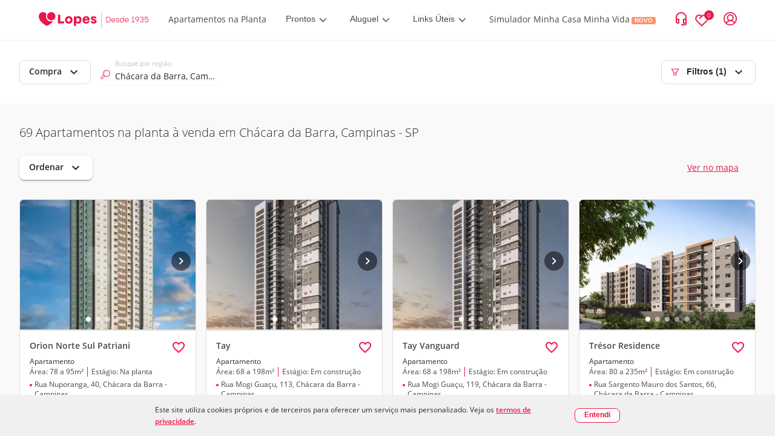

--- FILE ---
content_type: text/html; charset=utf-8
request_url: https://www.lopes.com.br/busca/lancamento/br/sp/campinas/chacara-da-barra/tipo/apartamento
body_size: 111900
content:
<!DOCTYPE html><html lang="pt-br"><head><script id="GTM-script-v4">(function(w,d,s,l,i){w[l]=w[l]||[];w[l].push({'gtm.start': new Date().getTime(),event:'gtm.js'});var f=d.getElementsByTagName(s)[0], j=d.createElement(s),dl=l!='dataLayer'?'&l='+l:'';j.async=true;j.src='https://www.googletagmanager.com/gtm.js?id='+i+dl;f.parentNode.insertBefore(j,f); })(window,document,'script','dataLayer','GTM-NW5CWVM');</script>
  <meta charset="utf-8">
  <title>Apartamentos na Planta e Lançamentos em Chácara da Barra, Campinas | Lopes</title>
  <base href="/">

  <meta http-equiv="Cache-Control" content="no-cache, no-store, must-revalidate">
  <meta http-equiv="Pragma" content="no-cache">
  <meta http-equiv="Expires" content="0">
  <link rel="preload" as="image" importance="high" href="https://betaimages.lopes.com.br/realestate/sml/v1/REB332990/01-Fachada.jpg"><meta name="viewport" content="width=device-width, initial-scale=1, maximum-scale=1,user-scalable=0">
  <meta name="facebook-domain-verification" content="eod5sjzx2vufxsgis1jirvq0qsmlff">
  <script src="/assets/environment.js" type="application/javascript"></script>
  <script async="" src="https://tally.so/widgets/embed.js"></script>
  <link rel="preload" href="https://fonts.gstatic.com/s/materialicons/v97/flUhRq6tzZclQEJ-Vdg-IuiaDsNc.woff2" as="font" importance="high" type="font/woff2" crossorigin="anonymous">
  <style>
    /* fallback */
    @font-face {
      font-family: 'Material Icons';
      font-style: normal;
      font-weight: 400;
      src: url(https://fonts.gstatic.com/s/materialicons/v97/flUhRq6tzZclQEJ-Vdg-IuiaDsNc.woff2) format('woff2');
      font-display: fallback;
    }

    .material-icons {
      font-family: 'Material Icons', sans-serif;
      font-weight: normal;
      font-style: normal;
      font-size: 24px;
      line-height: 1;
      letter-spacing: normal;
      text-transform: none;
      display: inline-block;
      white-space: nowrap;
      word-wrap: normal;
      direction: ltr;
      -webkit-font-feature-settings: 'liga';
      -webkit-font-smoothing: antialiased;
    }
  </style>
  <link rel="icon" type="image/png" href="/favicon/favicon-96x96.png" sizes="96x96">
  <link rel="icon" type="image/svg+xml" href="/favicon/favicon.svg">
  <link rel="shortcut icon" href="/favicon/favicon.ico">
  <link rel="apple-touch-icon" sizes="180x180" href="/favicon/apple-touch-icon.png">
  <link rel="manifest" href="/favicon/site.webmanifest">
<link rel="stylesheet" href="styles.41659b6a53c3f0684b62.css"><style ng-transition="lpsPortal">@keyframes skeleton-loading{0%{background-color:#c2cfd6}to{background-color:#f0f3f5}}.cookiemodal[_ngcontent-sc419]{display:flex;width:100%;background-color:#f0f0f0;justify-content:center;align-items:center;padding:15px 0;position:fixed;z-index:1000;bottom:0;left:0}.cookiemodal_content[_ngcontent-sc419]{display:flex;width:60%;justify-content:space-evenly;align-items:center}.cookiemodal_content__buttons[_ngcontent-sc419]{display:flex}.cookiemodal_content__buttons[_ngcontent-sc419]   button[_ngcontent-sc419]{font-size:12px}.cookiemodal_content__buttons[_ngcontent-sc419]   button[_ngcontent-sc419]:first-child{width:10em;background-color:#fff!important;font-weight:700}.cookiemodal_content__buttons__wrap[_ngcontent-sc419]{border-radius:8px;background-color:#fff}@media only screen and (max-width:1024px){.cookiemodal_content[_ngcontent-sc419]{width:68%}}@media only screen and (max-width:768px){.cookiemodal_content[_ngcontent-sc419]{width:90%}}.cookiemodal_text[_ngcontent-sc419]{flex:5;padding-right:20px;line-height:160%;font-size:12px}.cookiemodal_text__link[_ngcontent-sc419]{text-decoration:underline;font-weight:700}.cookiemodal_icon[_ngcontent-sc419]{width:12px}@media only screen and (max-width:480px){.cookiemodal_content[_ngcontent-sc419]{flex-direction:column;align-items:flex-start}.cookiemodal_content__buttons[_ngcontent-sc419]{margin-top:.8em}.cookiemodal_text[_ngcontent-sc419]{padding-right:0}.cookiemodal[_ngcontent-sc419]   .new-button[_ngcontent-sc419]{width:100%}.cookiemodal[_ngcontent-sc419]   .new-button[_ngcontent-sc419]   .cookiemodal_content__buttons__wrap[_ngcontent-sc419]{width:inherit}.cookiemodal[_ngcontent-sc419]   .new-button[_ngcontent-sc419]   .cookiemodal_content__buttons__wrap[_ngcontent-sc419]   .button[_ngcontent-sc419]{width:100%;display:inline-grid}}</style><style ng-transition="lpsPortal">@keyframes skeleton-loading{0%{background-color:#c2cfd6}to{background-color:#f0f3f5}}[_nghost-sc418]{text-rendering:optimizeLegibility;-webkit-font-smoothing:antialiased;-moz-osx-font-smoothing:grayscale}.app-layout[_ngcontent-sc418], [_nghost-sc418]{height:100%;display:flex}.app-layout[_ngcontent-sc418]{width:100%;flex-direction:column}.app-layout[_ngcontent-sc418]   .app-layout__content[_ngcontent-sc418]{flex:1;align-items:flex-start;justify-content:flex-start;display:flex;overflow:hidden;position:relative;height:auto;margin-right:0;margin-left:0;zoom:1;box-sizing:border-box}.app-layout[_ngcontent-sc418]   .app-layout__content[_ngcontent-sc418]   .app-layout__content--child[_ngcontent-sc418]{height:100%;width:100%}.app-layout[_ngcontent-sc418]   .app-layout__content[_ngcontent-sc418]   .app-layout__content--child[_ngcontent-sc418]   .app-layout__content--search[_ngcontent-sc418]{height:100%;display:flex;flex-direction:column;overflow:auto;background-color:#f9f9f9}.app-layout[_ngcontent-sc418]   .app-layout__content[_ngcontent-sc418]   .app-layout__content--child[_ngcontent-sc418]   .app-layout__content--search[_ngcontent-sc418]   .breadcrumb-container[_ngcontent-sc418], .app-layout[_ngcontent-sc418]   .app-layout__content[_ngcontent-sc418]   .app-layout__content--child[_ngcontent-sc418]   .app-layout__content--search[_ngcontent-sc418]   .links-container[_ngcontent-sc418]{border-top:1px solid #dfdfdf;padding:0 24px;width:100%}.app-layout[_ngcontent-sc418]   .app-layout__content[_ngcontent-sc418]   .app-layout__content--child[_ngcontent-sc418]   .app-layout__content--search[_ngcontent-sc418]   .show-map[_ngcontent-sc418]{width:650px}@media screen and (min-width:1280px){.app-layout[_ngcontent-sc418]   .app-layout__content[_ngcontent-sc418]   .app-layout__content--child[_ngcontent-sc418]   .app-layout__content--search[_ngcontent-sc418]   .show-map[_ngcontent-sc418]{width:842px}}.app-layout[_ngcontent-sc418]   .app-layout__content[_ngcontent-sc418]   .app-layout__content--child[_ngcontent-sc418]   .app-layout__content--search[_ngcontent-sc418]   .footer[_ngcontent-sc418]{z-index:9}@media screen and (max-width:481px){.app-layout[_ngcontent-sc418]   .app-layout__content[_ngcontent-sc418]   .app-layout__content--child[_ngcontent-sc418]   .app-layout__content--search[_ngcontent-sc418]   .footer[_ngcontent-sc418]{margin-bottom:80px}}@media screen and (min-width:481px) and (max-width:769px){.app-layout[_ngcontent-sc418]   .app-layout__content[_ngcontent-sc418]   .app-layout__content--child[_ngcontent-sc418]   .app-layout__content--search[_ngcontent-sc418]   .footer[_ngcontent-sc418]{margin-bottom:89px}}.app-layout[_ngcontent-sc418]   .app-layout__content[_ngcontent-sc418]   .app-layout__content--child[_ngcontent-sc418]   .loading-container[_ngcontent-sc418]{height:100%;width:100%;display:flex;align-items:center;justify-content:center}.app-layout[_ngcontent-sc418]   .app-layout__content[_ngcontent-sc418]   .app-layout__content--child.app-layout__content--swiper[_ngcontent-sc418]{position:absolute;z-index:10;height:auto;bottom:10px}.app-layout[_ngcontent-sc418]   .app-layout__content[_ngcontent-sc418]   .app-layout__content--child.app-layout__content--left[_ngcontent-sc418]{display:flex;flex-direction:column;height:100%;width:auto}@media screen and (max-width:768px){.app-layout[_ngcontent-sc418]   .app-layout__content[_ngcontent-sc418]   .app-layout__content--child.app-layout__content--left[_ngcontent-sc418]{width:100%}}.app-layout[_ngcontent-sc418]   .app-layout__content[_ngcontent-sc418]   .app-layout__content--child.app-layout__content--left[_ngcontent-sc418]   .cards-container[_ngcontent-sc418]{overflow-x:hidden;overflow-y:auto;flex:1}.app-layout[_ngcontent-sc418]   .app-layout__content[_ngcontent-sc418]   .app-layout__content--child.app-layout__content--left[_ngcontent-sc418]   .cards-container[_ngcontent-sc418]   .cards-container-grid[_ngcontent-sc418]{display:grid;grid-template-columns:repeat(auto-fill,minmax(375px,375px));grid-gap:25px;justify-content:center}@media screen and (max-width:768px){.app-layout[_ngcontent-sc418]   .app-layout__content[_ngcontent-sc418]   .app-layout__content--child.app-layout__content--left[_ngcontent-sc418]{display:none}.app-layout[_ngcontent-sc418]   .app-layout__content[_ngcontent-sc418]   .app-layout__content--child.app-layout__content--left.app-layout__content--left--activated[_ngcontent-sc418]{display:flex}}.app-layout[_ngcontent-sc418]   .app-layout__content[_ngcontent-sc418]   .app-layout__content--child.app-layout__content--left--hide-map[_ngcontent-sc418]{display:flex;width:100%!important}.app-layout[_ngcontent-sc418]   .app-layout__content[_ngcontent-sc418]   .app-layout__content--child.app-layout__content--right[_ngcontent-sc418]{position:relative;width:100%}@media (max-width:768px){.app-layout[_ngcontent-sc418]   .app-layout__content[_ngcontent-sc418]   .app-layout__content--child.app-layout__content--right[_ngcontent-sc418]{margin:0}.app-layout[_ngcontent-sc418]   .app-layout__content[_ngcontent-sc418]   .app-layout__content--child.app-layout__content--right.app-layout__content--right--deactivated[_ngcontent-sc418]{display:none}}.app-layout[_ngcontent-sc418]   .app-layout__content[_ngcontent-sc418]   .app-layout__content--child[_ngcontent-sc418]   .agm-map[_ngcontent-sc418]{height:100%}.cards-franchise-content[_ngcontent-sc418]{max-width:1440px;margin:62px 0}.cards-franchise-content[_ngcontent-sc418]   .franchises-title[_ngcontent-sc418]{font-size:16px;font-weight:500}.cards-franchise-content[_ngcontent-sc418]   .cards-franchise[_ngcontent-sc418]{display:grid;grid-template-columns:repeat(3,1fr);gap:16px}@media screen and (max-width:768px){.cards-franchise-content[_ngcontent-sc418]{margin:32px 0}.cards-franchise-content[_ngcontent-sc418]   .cards-franchise[_ngcontent-sc418]{grid-template-columns:1fr}}</style><style ng-transition="lpsPortal">[_nghost-sc180]     * nav.sidemenu{z-index:15}[_nghost-sc180]   .with-covid-banner[_ngcontent-sc180]     * nav.sidemenu{top:120px}@media screen and (max-width:1279px){[_nghost-sc180]   .with-covid-banner[_ngcontent-sc180]     * nav.sidemenu{top:108px}}@media screen and (max-width:919px){[_nghost-sc180]   .with-covid-banner[_ngcontent-sc180]     * nav.sidemenu{top:88px}}@media screen and (max-width:698px){[_nghost-sc180]   .with-covid-banner[_ngcontent-sc180]     * nav.sidemenu{top:108px}}@media screen and (max-width:635px){[_nghost-sc180]   .with-covid-banner[_ngcontent-sc180]     * nav.sidemenu{top:127px}}@media screen and (max-width:348px){[_nghost-sc180]   .with-covid-banner[_ngcontent-sc180]     * nav.sidemenu{top:146px}}</style><style ng-transition="lpsPortal">@keyframes skeleton-loading{0%{background-color:#c2cfd6}to{background-color:#f0f3f5}}@media screen and (min-width:1025px){.search-bar.show_float_chat[_ngcontent-sc371]{padding-left:54px}}@media screen and (min-width:1280px){.filter-open-map[_ngcontent-sc371]{width:850px;scrollbar-width:auto}}@media screen and (min-width:1025px) and (max-width:1279px){.filter-open-map[_ngcontent-sc371]{width:658px;scrollbar-width:auto}}.search-bar[_ngcontent-sc371]{padding:32px;background:#fff;box-sizing:border-box;align-items:center;justify-content:space-between;display:flex;flex-flow:row wrap}.search-bar[_ngcontent-sc371]   .filter-btn[_ngcontent-sc371]   svg[_ngcontent-sc371]{align-self:center;margin-right:12px}.search-bar[_ngcontent-sc371]   .search-bar__left-content[_ngcontent-sc371]{position:relative;display:flex;width:100%}.search-bar[_ngcontent-sc371]   .search-bar__left-content__menu-button[_ngcontent-sc371]{color:#2a2a2a;font-weight:400;border:1px solid #f2f2f2;min-width:103px;margin-top:4px;margin-bottom:4px;height:36px;padding:0 11px;font-size:14px;border-radius:7px}.search-bar[_ngcontent-sc371]   .search-bar__left-content__menu-button[_ngcontent-sc371]   span.mat-button-wrapper[_ngcontent-sc371]{margin-top:-3px;display:block}.search-bar[_ngcontent-sc371]   .search-bar__left-content[_ngcontent-sc371]   .search-bar__input[_ngcontent-sc371]{flex-basis:194px;position:relative;margin:0 16px}.search-bar[_ngcontent-sc371]   .search-bar__left-content[_ngcontent-sc371]   .search-bar__input[_ngcontent-sc371]   #lps-search-input[_ngcontent-sc371]{max-width:272px;top:0;bottom:0;margin-top:8px}.search-bar[_ngcontent-sc371]   .search-bar__left-content[_ngcontent-sc371]   .operation-btn[_ngcontent-sc371]{min-width:103px;margin-top:4px;margin-bottom:4px}.search-bar[_ngcontent-sc371]   .search-bar__space[_ngcontent-sc371]{margin-left:auto}.search-bar[_ngcontent-sc371]   .search-bar__space[_ngcontent-sc371] > button[disabled][_ngcontent-sc371]{border-color:transparent}@media screen and (max-width:1132px){.search-bar[_ngcontent-sc371]{padding:16px 24px 16px 32px}}@media (max-width:414px){.search-bar[_ngcontent-sc371]{height:48px;padding:0 24px}.search-bar[_ngcontent-sc371]   .filter-btn[_ngcontent-sc371]{border:none}.search-bar[_ngcontent-sc371]   .filter-btn[_ngcontent-sc371]   .carret-icon[_ngcontent-sc371]{display:none}.search-bar[_ngcontent-sc371]   .search-bar__left-content[_ngcontent-sc371]   .search-bar__input[_ngcontent-sc371]   #lps-search-input[_ngcontent-sc371]{max-width:205px;margin-top:4px}}@media (max-width:768px){.search-bar[_ngcontent-sc371]   .operation-btn[_ngcontent-sc371]{display:none}.search-bar[_ngcontent-sc371]   .filter-btn[_ngcontent-sc371]   svg[_ngcontent-sc371]{margin-right:8px}.search-bar[_ngcontent-sc371]   .search-bar__left-content[_ngcontent-sc371]   .search-bar__input[_ngcontent-sc371]{margin-left:0}}@media screen and (max-width:768px){.search-bar__left-content[_ngcontent-sc371]{flex-wrap:nowrap}.search-bar__left-content[_ngcontent-sc371]   .search-bar__input[_ngcontent-sc371]   #lps-search-input[_ngcontent-sc371]{margin-top:4px}.search-bar__filter[_ngcontent-sc371]{margin-left:auto}.search-bar__filter-title[_ngcontent-sc371]{font-size:20px;margin-bottom:0;padding:8px 0}.operation-menu[_ngcontent-sc371]{display:none}}.filter-open[_ngcontent-sc371]{overflow:auto;overflow-y:hidden;width:100%}.filter-open[_ngcontent-sc371]   .search-bar__input[_ngcontent-sc371]{min-width:194px}@media screen and (max-width:768px){.filter-open[_ngcontent-sc371]{overflow:unset;overflow-y:unset;height:auto;padding:0}.filter-open[_ngcontent-sc371]   .search-bar__left-content[_ngcontent-sc371]{flex-direction:column}.filter-open[_ngcontent-sc371]   .search-bar__input[_ngcontent-sc371]{margin:16px 0 0!important;flex-basis:auto!important;padding:0 16px}.filter-open[_ngcontent-sc371]   .search-select[_ngcontent-sc371]{position:relative}.filter-open[_ngcontent-sc371]   .filter-content[_ngcontent-sc371]{overflow:auto;overflow-y:hidden;scrollbar-width:none;padding:0 16px;margin-bottom:16px}}  .filter-sheet{max-height:91vh!important;padding:0!important;position:fixed;bottom:0;right:0}.close-dialog[_ngcontent-sc371]{font-size:20px;border:0;color:#6f6f6f;background:transparent;cursor:pointer;transform:scaleX(1.3)}.filter-sheet__title[_ngcontent-sc371]{background-color:#f9f9f9;padding:16px 24px;border-bottom:1px solid #e8e8e8;display:flex;justify-content:space-between}.filter-sheet__search[_ngcontent-sc371]{height:calc(91vh - 69px);display:block}</style><style ng-transition="lpsPortal">@keyframes skeleton-loading{0%{background-color:#c2cfd6}to{background-color:#f0f3f5}}.searchresult[_ngcontent-sc387]{display:flex;align-items:center;justify-content:center}.searchresult__empty[_ngcontent-sc387]{height:100%;width:100%}.search-content__pagination[_ngcontent-sc387]{padding:24px 0;display:flex;justify-content:center;box-shadow:3px -1px 6px rgba(0,0,0,.1)}.button-scroll[_ngcontent-sc387] > span[_ngcontent-sc387], .infinite-scroll[_ngcontent-sc387]{height:44px;font-size:16px;display:flex;align-items:center}.button-scroll[_ngcontent-sc387]   button[_ngcontent-sc387]{color:#fff;background-color:#eb194b;font-weight:700;border:1px solid transparent;cursor:pointer;height:44px;padding:0 26px;font-size:14px;border-radius:7px}</style><style ng-transition="lpsPortal">@keyframes skeleton-loading{0%{background-color:#c2cfd6}to{background-color:#f0f3f5}}.breadcrumb[_ngcontent-sc388]{width:100%;overflow-x:auto;overflow-y:hidden;padding:14px 0}@media screen and (max-width:768px){.breadcrumb[_ngcontent-sc388]{white-space:nowrap;scrollbar-width:none;-ms-overflow-style:none}.breadcrumb[_ngcontent-sc388]::-webkit-scrollbar{display:none}}.breadcrumb[_ngcontent-sc388]   ul[_ngcontent-sc388]{align-items:center;display:flex;height:100%;flex-flow:row wrap}.breadcrumb[_ngcontent-sc388]   ul[_ngcontent-sc388]   li[_ngcontent-sc388]{display:none}.breadcrumb[_ngcontent-sc388]   ul[_ngcontent-sc388]   li.breadcrumb__link--shown[_ngcontent-sc388]{height:22px;display:inline-block}.breadcrumb[_ngcontent-sc388]   ul[_ngcontent-sc388]   li[_ngcontent-sc388]   a[_ngcontent-sc388], .breadcrumb[_ngcontent-sc388]   ul[_ngcontent-sc388]   li[_ngcontent-sc388]   button[_ngcontent-sc388], .breadcrumb[_ngcontent-sc388]   ul[_ngcontent-sc388]   li[_ngcontent-sc388]   span[_ngcontent-sc388]{font-family:Lopes Sans,Open Sans,"Sans-serif";font-style:normal;font-weight:300;font-size:12px;align-items:center;color:#2a2a2a}.breadcrumb[_ngcontent-sc388]   ul[_ngcontent-sc388]   li[_ngcontent-sc388]   button[_ngcontent-sc388]{height:19px;background:transparent;border:none}.breadcrumb[_ngcontent-sc388]   ul[_ngcontent-sc388]   li[_ngcontent-sc388]   button[_ngcontent-sc388]:hover{cursor:pointer}.breadcrumb[_ngcontent-sc388]   ul[_ngcontent-sc388]   li[_ngcontent-sc388]   span[_ngcontent-sc388]{font-weight:700}.breadcrumb[_ngcontent-sc388]   ul[_ngcontent-sc388]   li[_ngcontent-sc388]   a[_ngcontent-sc388], .breadcrumb[_ngcontent-sc388]   ul[_ngcontent-sc388]   li[_ngcontent-sc388]   a[_ngcontent-sc388]:visited{text-decoration:none}.breadcrumb[_ngcontent-sc388]   ul[_ngcontent-sc388]   li[_ngcontent-sc388]:after{content:">";margin:0 10px;font-weight:700}.breadcrumb[_ngcontent-sc388]   ul[_ngcontent-sc388]   li[_ngcontent-sc388]:last-of-type:after{content:""}</style><style ng-transition="lpsPortal">.login-container[_ngcontent-sc96]{background-color:rgba(0,0,0,.4);bottom:0;box-sizing:border-box;display:flex;height:100%;left:0;margin:0;min-height:1000vh;overflow:hidden;padding:0;position:absolute;right:0;top:0;width:100%;z-index:99}.login-container[_ngcontent-sc96]   .login-body[_ngcontent-sc96]{height:-moz-fit-content;height:fit-content;margin:auto;width:-moz-fit-content;width:fit-content}.header[_ngcontent-sc96]{align-items:center;border-bottom:1px solid #f2f2f2;display:flex;justify-content:flex-start;padding:11px 32px}.header__logo[_ngcontent-sc96]{margin-right:24px}.header__logo[_ngcontent-sc96]   img[_ngcontent-sc96]{max-height:32px;max-width:182px}.header__logo.franchise-logo[_ngcontent-sc96]   img[_ngcontent-sc96]{height:32px;width:auto}.header__login[_ngcontent-sc96]{align-items:center;color:#eb194b;cursor:pointer;display:flex;flex-direction:row;margin-left:24px;white-space:nowrap}.header__login__text[_ngcontent-sc96]{display:none;margin-left:12px;margin-right:8px}.header__login__menu[_ngcontent-sc96]{align-items:center;display:flex}.header__icon--arrow-down[_ngcontent-sc96]{display:inline-block;height:10px;margin-left:5px;width:14px}.header__icon--contact-us[_ngcontent-sc96]{display:inline-block;height:16px;margin-right:6px;width:12px}.header__text[_ngcontent-sc96]{font-family:Lopes Sans,sans-serif}.header__text--title-geolocation[_ngcontent-sc96]{display:block;font-size:10px;font-weight:300;line-height:14px}.header__link[_ngcontent-sc96]:focus, .header__link[_ngcontent-sc96]:hover{text-decoration:underline}.header__contact-us[_ngcontent-sc96]{align-items:center;justify-self:flex-end;white-space:nowrap}@media (max-width:1280px){.header__contact-us[_ngcontent-sc96]{margin-left:auto}}.header__bookmark--icon[_ngcontent-sc96], .header__contact-us--text[_ngcontent-sc96]{display:none}.header[_ngcontent-sc96]   .item-contact[_ngcontent-sc96]{align-items:center;display:flex;justify-content:center;margin-left:24px}.header[_ngcontent-sc96]   .item-contact[_ngcontent-sc96]   #icon-contact-header[_ngcontent-sc96]{cursor:pointer;height:25px;margin-right:15px;width:25px}.header[_ngcontent-sc96]   .item-contact[_ngcontent-sc96]   #icon-peaple-contact[_ngcontent-sc96]{display:none}.header[_ngcontent-sc96]   .item-contact[_ngcontent-sc96]   .btn-enter[_ngcontent-sc96]{cursor:pointer}.header[_ngcontent-sc96]   .item-contact[_ngcontent-sc96]   .user-menu[_ngcontent-sc96]{display:block;position:relative}@media only screen and (min-width:768px){.login-container[_ngcontent-sc96]{background-color:rgba(0,0,0,.4);bottom:0;box-sizing:border-box;left:0;margin:0;min-height:100%;position:fixed;right:0;top:0;z-index:99}.login-container[_ngcontent-sc96], .login-container[_ngcontent-sc96]   .login-body[_ngcontent-sc96]{height:100%;width:100%}}@media only screen and (min-width:1280px){.login-container[_ngcontent-sc96]{background-color:rgba(0,0,0,.4);bottom:0;box-sizing:border-box;left:0;margin:0;position:fixed;right:0;top:0;z-index:99}.login-container[_ngcontent-sc96], .login-container[_ngcontent-sc96]   .login-body[_ngcontent-sc96]{height:100%;width:100%}.header[_ngcontent-sc96]{padding:11px 32px}.header__bookmark--icon[_ngcontent-sc96]{display:inline;margin-left:16px}.header__logo[_ngcontent-sc96]{margin-right:32px}.header__logo[_ngcontent-sc96]   img[_ngcontent-sc96]{width:auto}.header__contact-us[_ngcontent-sc96]{display:flex;flex-direction:row-reverse;margin:0 0 0 auto}.header__contact-us--text[_ngcontent-sc96]{display:none}.header__text--current-geolocation[_ngcontent-sc96]{font-size:12px;line-height:16px}.header__login[_ngcontent-sc96]{margin-left:16px}.header__login__text[_ngcontent-sc96]{display:none}}@media only screen and (min-width:1366px){.header__contact-us--text[_ngcontent-sc96]{display:inline;margin-left:12px}}@media only screen and (min-width:1280px){.header[_ngcontent-sc96]{padding:17px 64px}.header__logo[_ngcontent-sc96]{margin-right:32px}}@media only screen and (min-width:1440px){.login-container[_ngcontent-sc96]{background-color:rgba(0,0,0,.4);bottom:0;box-sizing:border-box;left:0;margin:0;position:fixed;right:0;top:0;z-index:99}.login-container[_ngcontent-sc96], .login-container[_ngcontent-sc96]   .login-body[_ngcontent-sc96]{height:100%;width:100%}.header[_ngcontent-sc96]{padding:17px 64px}.header__text--current-geolocation[_ngcontent-sc96]{font-size:14px;line-height:19px}.header__contact-us--text[_ngcontent-sc96], .header__login__text[_ngcontent-sc96]{display:inline}}@media only screen and (min-width:1920px){.header__bookmark--icon[_ngcontent-sc96], .header__login[_ngcontent-sc96]{margin-left:24px}}</style><style ng-transition="lpsPortal">.modal__container[_ngcontent-sc120]{align-items:baseline;background-color:rgba(0,0,0,.5);display:block;height:100%;justify-content:normal;left:0;position:fixed;top:0;width:100%;z-index:1001}.modal__content[_ngcontent-sc120]{background:#fff;border:1px solid #f2f2f2;border-radius:0;box-shadow:4px 4px 8px rgba(42,42,42,.24);box-sizing:border-box;height:100vh;margin:0 auto;overflow:auto;position:relative;width:100%}.modal__content[_ngcontent-sc120]::-webkit-scrollbar{width:1px}.modal__content[_ngcontent-sc120]::-webkit-scrollbar-track{background:transparent;box-shadow:none}.modal__content[_ngcontent-sc120]::-webkit-scrollbar-thumb{background:#6f6f6f;width:100px}.modal__content[_ngcontent-sc120]::-webkit-scrollbar-track-piece:end{background:#f2f2f2;margin-bottom:24px}.modal__close-button[_ngcontent-sc120]{background:transparent;border:none;color:#000;cursor:pointer;height:24px;outline:none;padding:0;position:absolute;right:16px;top:12px;width:24px;z-index:1}@media only screen and (min-width:768px){.modal__container[_ngcontent-sc120]{align-items:center;display:flex;justify-content:center}.modal__content[_ngcontent-sc120]{border-radius:8px;height:583px;overflow:hidden;width:720px}.modal__close-button[_ngcontent-sc120]{right:16px;top:16px}}@media only screen and (min-width:1024px){.modal__content[_ngcontent-sc120]{width:856px}}</style><style ng-transition="lpsPortal">h2[_ngcontent-sc112], p[_ngcontent-sc112]{font-family:Lopes Sans,sans-serif}h2[_ngcontent-sc112]{color:#2a2a2a;font-size:20px;font-weight:600;line-height:25px;margin-bottom:8px}p[_ngcontent-sc112]{color:#6f6f6f;font-size:16px;line-height:160%}.link--primary[_ngcontent-sc112]{background-color:#eb194b;border-radius:7px;color:#fff}.link--primary[_ngcontent-sc112], .link--secondary[_ngcontent-sc112]{box-sizing:border-box;display:block;font-family:Lopes Sans,sans-serif;font-size:14px;font-weight:600;line-height:20px;max-width:312px;padding:12px 28px;text-align:center;width:100%}.link--secondary[_ngcontent-sc112]{background-color:#fff;border:1px solid #eb194b;border-radius:7px;color:#eb194b}.link--tertiary[_ngcontent-sc112]{background:transparent;border:none;color:#eb194b;cursor:pointer;display:block;font-family:Lopes Sans,sans-serif;font-size:14px;font-weight:600;line-height:17px;margin:auto;outline:none}.sub-title[_ngcontent-sc112]{font-size:16px;font-weight:300;line-height:160%;margin-bottom:24px}.login[_ngcontent-sc112]{max-height:100%;overflow:auto;padding:32px 24px 48px}.login__submit-button[_ngcontent-sc112]{padding:24px 0}.login[_ngcontent-sc112]::-webkit-scrollbar{width:1px}.login[_ngcontent-sc112]::-webkit-scrollbar-track{background:transparent;box-shadow:none}.login[_ngcontent-sc112]::-webkit-scrollbar-thumb{background:#6f6f6f;width:100px}.login[_ngcontent-sc112]::-webkit-scrollbar-track-piece:end{background:#f2f2f2;margin-bottom:24px}@media only screen and (min-width:768px){.login[_ngcontent-sc112]{padding:24px 50px 32px 0}}</style><style ng-transition="lpsPortal">.login-layout__body[_ngcontent-sc112]{width:100%}.login-layout__call-to-action[_ngcontent-sc112]{align-items:center;background:#f9f9f9;display:flex;flex:1;flex-direction:column;justify-content:center;min-width:262px;padding:48px 24px 112px;text-align:center}.login-layout__call-to-action__image[_ngcontent-sc112]{margin:8px 0 16px;width:100%}.login-layout__call-to-action[_ngcontent-sc112]   .margin-between-text[_ngcontent-sc112]{margin:1vh 0}.login-layout__tabs[_ngcontent-sc112]{padding:0 24px;position:relative}.login-layout__tabs__sign-up-link[_ngcontent-sc112]{align-items:center;color:#6f6f6f;display:flex;height:55px;left:188px;outline:none;padding:16px 0;position:absolute;top:1px;white-space:nowrap;width:-moz-fit-content;width:fit-content}.login-layout__link--secondary[_ngcontent-sc112]{color:#eb194b;display:block;font-size:14px;font-weight:500;line-height:17px;margin:auto;text-align:center}.login-layout__first-access[_ngcontent-sc112]{align-items:center;background:#f9f9f9;display:flex;flex:1;flex-direction:column;justify-content:center;min-width:262px;padding:48px 24px 112px;text-align:center}.login-layout__first-access__image[_ngcontent-sc112]{max-width:40vw;width:70%}.first-access-description[_ngcontent-sc112]{font-size:14px}.text-black[_ngcontent-sc112]{color:#000}@media only screen and (min-width:768px){.login-layout__container[_ngcontent-sc112]{display:flex;height:582px;max-width:856px}.login-layout__tabs[_ngcontent-sc112]{padding:30px 110px 0}.login-layout__tabs__sign-up-link[_ngcontent-sc112]{display:none}.login-layout__form-container[_ngcontent-sc112]{height:496px;padding:0 32px 0 110px}.login-layout__call-to-action[_ngcontent-sc112]{border-radius:0 7px 7px;padding:0 24px}}@media (max-width:768px){.login-layout__call-to-action[_ngcontent-sc112]   .text-first-time-here[_ngcontent-sc112]{order:-2}.login-layout__call-to-action[_ngcontent-sc112]   .text-request-first-access[_ngcontent-sc112]{order:-1}}@media only screen and (min-width:1024px){.login-layout__call-to-action[_ngcontent-sc112]{min-width:328px}}</style><style ng-transition="lpsPortal">.backdrop[_ngcontent-sc81]{background-color:transparent;top:0;width:100%}.backdrop[_ngcontent-sc81], .sidemenu[_ngcontent-sc81]{height:100%;position:absolute}.sidemenu[_ngcontent-sc81]{-webkit-user-select:none;background-color:#fff;border-top:1px solid #f2f2f2;box-shadow:0 4px 4px rgba(0,0,0,.25);overflow-x:hidden;overflow-y:scroll;top:66px;transition:width 333ms;width:0;z-index:10}.sidemenu[_ngcontent-sc81]   .close-header[_ngcontent-sc81]{align-items:center;border-bottom:1px solid #f2f2f2;display:flex;height:56px;padding:0 30px}.sidemenu[_ngcontent-sc81]::-webkit-scrollbar{display:none}.sidemenu[_ngcontent-sc81]   .sidemenu-item[_ngcontent-sc81]{align-content:center;align-items:center;cursor:pointer;display:flex;flex-direction:row;height:36px;margin-top:16px;overflow:hidden;padding:0 30px;position:relative}.sidemenu[_ngcontent-sc81]   .sidemenu-item[_ngcontent-sc81]:hover   .menu-label[_ngcontent-sc81]{background-color:rgba(220,49,69,.2)}.sidemenu[_ngcontent-sc81]   .sidemenu-item[_ngcontent-sc81]   .item-icon[_ngcontent-sc81]{height:20px;width:20px}.sidemenu[_ngcontent-sc81]   .sidemenu-item[_ngcontent-sc81]   .menu-label[_ngcontent-sc81]{background-color:transparent;border-radius:4px;display:inline-block;height:22px;margin-left:19px;overflow:hidden;padding:0 0 0 8px;width:214px}.sidemenu[_ngcontent-sc81]   .sidemenu-item[_ngcontent-sc81]   .menu-label[_ngcontent-sc81]   span[_ngcontent-sc81]{font-family:Lopes Sans,sans-serif;font-size:14px;font-style:normal;font-weight:600;line-height:19px}.sidemenu[_ngcontent-sc81]   .sidemenu-item[_ngcontent-sc81]   .menu-label[_ngcontent-sc81]   .sidemenu-item-badge[_ngcontent-sc81]{background:#00866e;border-radius:3px;color:#fff;font-size:10px;font-weight:700;height:15px;line-height:160%;margin-bottom:12px;margin-left:15px;padding:0 5px 1px;text-align:center}.sidemenu[_ngcontent-sc81]   .sidemenu-item[_ngcontent-sc81]   .drag-icon[_ngcontent-sc81]{-webkit-user-select:none;float:right;height:10px;margin-top:2px;padding:0 8px;width:10px}.sidemenu[_ngcontent-sc81]   .sidemenu-item[_ngcontent-sc81]   .drag-icon[_ngcontent-sc81]:hover{cursor:grab}.sidemenu[_ngcontent-sc81]   .sidemenu-item[_ngcontent-sc81]   .drag-icon[_ngcontent-sc81]:active{cursor:grabbing}.sidemenu[_ngcontent-sc81]   .sidemenu-sub-item[_ngcontent-sc81]{cursor:pointer;height:36px;margin-top:2px;overflow:hidden;padding:8px 8px 9px 83px}.sidemenu[_ngcontent-sc81]   .sidemenu-sub-item[_ngcontent-sc81]:hover   .menu-label[_ngcontent-sc81]{background-color:rgba(220,49,69,.2)}.sidemenu[_ngcontent-sc81]   .sidemenu-sub-item[_ngcontent-sc81]   .menu-label[_ngcontent-sc81]{background-color:transparent;border-radius:4px;display:inline-block;height:22px;margin-left:-3px;overflow:hidden;padding:2px 0 0 8px;width:173px}.sidemenu[_ngcontent-sc81]   .sidemenu-sub-item[_ngcontent-sc81]   .menu-label[_ngcontent-sc81]   span[_ngcontent-sc81]{font-family:Lopes Sans,sans-serif;font-size:14px;font-style:normal;font-weight:400;line-height:19px}.sidemenu[_ngcontent-sc81]   .sidemenu-sub-item[_ngcontent-sc81]   .menu-label[_ngcontent-sc81]   .drag-icon[_ngcontent-sc81]{-webkit-user-select:none;float:right;height:10px;margin-top:2px;padding:0 8px;width:10px}.sidemenu[_ngcontent-sc81]   .sidemenu-sub-item[_ngcontent-sc81]   .menu-label[_ngcontent-sc81]   .drag-icon[_ngcontent-sc81]:hover{cursor:grab}.sidemenu-show[_ngcontent-sc81]{transition:width 333ms;width:290px}.drag-container[_ngcontent-sc81]{-webkit-user-select:none;background-color:transparent;display:none;height:100%;left:0;position:absolute;top:0;width:100%;z-index:1}.drag-container[_ngcontent-sc81]   .drag-element[_ngcontent-sc81]{align-content:center;background-color:#fff;border-radius:4px;box-shadow:0 2px 4px rgba(0,0,0,.25);display:flex;height:36px;overflow:hidden;padding:6px 0 6px 8px;position:absolute;width:268px}.drag-container[_ngcontent-sc81]   .drag-element[_ngcontent-sc81]   .drag-el-icon[_ngcontent-sc81]{height:20px;margin-top:6px;width:20px}.drag-container[_ngcontent-sc81]   .drag-element[_ngcontent-sc81]   .menu-label[_ngcontent-sc81]{background-color:transparent;border-radius:4px;display:inline-block;height:22px;margin:6px 0 0 19px;overflow:hidden;padding:2px 0 0 8px;width:214px}.drag-container[_ngcontent-sc81]   .drag-element[_ngcontent-sc81]   .menu-label[_ngcontent-sc81]   span[_ngcontent-sc81]{font-family:Lopes Sans,sans-serif;font-size:14px;font-style:normal;font-weight:600;line-height:19px}.drag-container[_ngcontent-sc81]   .drag-element[_ngcontent-sc81]   .drag-icon-only[_ngcontent-sc81]{width:238px}.drag-container[_ngcontent-sc81]   .drag-element[_ngcontent-sc81]   .drag-icon[_ngcontent-sc81]{-webkit-user-select:none;float:right;height:10px;padding:0 8px;width:10px}.drag-container[_ngcontent-sc81]   .drag-mask[_ngcontent-sc81]{-ms-touch-action:none;background-color:transparent;height:100%;position:relative;touch-action:none;width:100%}@media (max-width:1280px){.sidemenu[_ngcontent-sc81]{top:54px}}.div-app[_ngcontent-sc81]{border-bottom:1px solid #f2f2f2;cursor:pointer;padding:18px 30px}.div-app[_ngcontent-sc81]   h1[_ngcontent-sc81]{font-size:14px;font-weight:700;line-height:18px;margin-bottom:18px}.div-app[_ngcontent-sc81]   h1[_ngcontent-sc81], .div-app[_ngcontent-sc81]   h2[_ngcontent-sc81]{font-family:Lopes Sans,sans-serif;font-style:normal}.div-app[_ngcontent-sc81]   h2[_ngcontent-sc81]{font-size:12px;font-weight:600;line-height:13px;margin-top:5px;text-align:center}.div-app__container[_ngcontent-sc81]{flex-direction:row}.div-app__container[_ngcontent-sc81], .div-app__container-app[_ngcontent-sc81]{align-items:center;display:flex;justify-content:center}.div-app__container-app[_ngcontent-sc81]{background:#fff;border:1px solid #dfe1e5;border-radius:7px;box-shadow:1px 2px 2px rgba(0,0,0,.12);box-sizing:border-box;flex-direction:column;height:62px;margin:auto;width:62px}.div-app__container-app[_ngcontent-sc81]:first-child{margin-left:0}.div-app__container-app[_ngcontent-sc81]:last-child{margin-right:0}.div-app__container-app[_ngcontent-sc81]:hover   h2[_ngcontent-sc81]{color:#eb194b}.div-app__container-app[_ngcontent-sc81]:hover     svg path{fill:red}.div-app__container-app-minus[_ngcontent-sc81]{margin:0 16px}.div-app__container-app-minus[_ngcontent-sc81]:first-child{margin-left:0}.div-app__container-app-minus[_ngcontent-sc81]:last-child{margin-right:0}.nav-item[_ngcontent-sc81]{font-family:"Lopes Sans, sans-serif";font-size:18px}.back-text[_ngcontent-sc81]{font-size:16px;margin-left:6px;vertical-align:super}.negrito[_ngcontent-sc81]{color:#000;font-weight:600}.back-home[_ngcontent-sc81]{cursor:pointer;display:inline-block;padding:9px 15px 9px 30px!important;width:100%}.back-home[_ngcontent-sc81]:focus{outline:0}.back-home.aplicacoes[_ngcontent-sc81]{padding-left:30px!important}.ultimo-item[_ngcontent-sc81]{background-color:#f2f2f2;cursor:default!important;padding:9px 15px 9px 40px!important}.ultimo-item.back-text[_ngcontent-sc81]{font-size:14px}.texto-dots[_ngcontent-sc81]{display:inline-block;font-family:"Lopes Sans, sans-serif";max-width:120px;overflow:hidden;text-overflow:ellipsis;vertical-align:bottom;white-space:nowrap}.menu-option[_ngcontent-sc81]{padding:9px 15px 9px 60px!important}.listagem[_ngcontent-sc81]{height:100%;overflow-x:hidden;overflow-y:auto}.nav-list[_ngcontent-sc81]{height:100%;padding-bottom:100px}.nav-list-left.scrolled[_ngcontent-sc81]{height:100vh;top:0}.nav-list-left[_ngcontent-sc81]   ul[_ngcontent-sc81]   li[_ngcontent-sc81]{color:#000;cursor:pointer;font-size:14px;height:50px;padding:18px 30px}.nav-list-left[_ngcontent-sc81]   ul[_ngcontent-sc81]   li[_ngcontent-sc81]:nth-child(3){vertical-align:text-top}.nav-list-left[_ngcontent-sc81]   ul[_ngcontent-sc81]   li[_ngcontent-sc81]:hover{background-color:#f2f2f2}.wrap[_ngcontent-sc81]{position:relative}@media only screen and (max-width:1280px){.navbar-brand[_ngcontent-sc81]   a[_ngcontent-sc81]{margin-left:32px!important}.nav-list-left[_ngcontent-sc81]{top:55px}.nav-list-left[_ngcontent-sc81]   ul[_ngcontent-sc81]   li[_ngcontent-sc81]{padding:9px 32px}.nav-list-left[_ngcontent-sc81]   ul[_ngcontent-sc81]   li[_ngcontent-sc81]:nth-child(3){padding-left:28px;vertical-align:text-top}}@media only screen and (min-width:1280px){.back-home[_ngcontent-sc81], .back-home.aplicacoes[_ngcontent-sc81]{padding-left:70px!important}.menu-option[_ngcontent-sc81]{padding-left:90px!important}}.texto-secao[_ngcontent-sc81]{color:#000;font-size:14px;font-weight:600}.texto-secao[_ngcontent-sc81], .texto-subsecao[_ngcontent-sc81]{font-family:"Lopes Sans, sans-serif"}.texto-subsecao[_ngcontent-sc81]{display:inline;vertical-align:super}</style><style ng-transition="lpsPortal">h2[_ngcontent-sc116], p[_ngcontent-sc116]{font-family:Lopes Sans,sans-serif}h2[_ngcontent-sc116]{color:#2a2a2a;font-size:20px;font-weight:600;line-height:25px;margin-bottom:8px}p[_ngcontent-sc116]{color:#6f6f6f;font-size:16px;line-height:160%}.link--primary[_ngcontent-sc116]{background-color:#eb194b;border-radius:7px;color:#fff}.link--primary[_ngcontent-sc116], .link--secondary[_ngcontent-sc116]{box-sizing:border-box;display:block;font-family:Lopes Sans,sans-serif;font-size:14px;font-weight:600;line-height:20px;max-width:312px;padding:12px 28px;text-align:center;width:100%}.link--secondary[_ngcontent-sc116]{background-color:#fff;border:1px solid #eb194b;border-radius:7px;color:#eb194b}.link--tertiary[_ngcontent-sc116]{background:transparent;border:none;color:#eb194b;cursor:pointer;display:block;font-family:Lopes Sans,sans-serif;font-size:14px;font-weight:600;line-height:17px;margin:auto;outline:none}.sub-title[_ngcontent-sc116]{font-size:16px;font-weight:300;line-height:160%;margin-bottom:24px}.login[_ngcontent-sc116]{max-height:100%;overflow:auto;padding:32px 24px 48px}.login__submit-button[_ngcontent-sc116]{padding:24px 0}.login[_ngcontent-sc116]::-webkit-scrollbar{width:1px}.login[_ngcontent-sc116]::-webkit-scrollbar-track{background:transparent;box-shadow:none}.login[_ngcontent-sc116]::-webkit-scrollbar-thumb{background:#6f6f6f;width:100px}.login[_ngcontent-sc116]::-webkit-scrollbar-track-piece:end{background:#f2f2f2;margin-bottom:24px}@media only screen and (min-width:768px){.login[_ngcontent-sc116]{padding:24px 50px 32px 0}}</style><style ng-transition="lpsPortal"></style><style ng-transition="lpsPortal">.mat-badge-content[_ngcontent-sc198]{font-family:Roboto,Helvetica Neue,sans-serif;font-size:12px;font-weight:600}.mat-badge-small[_ngcontent-sc198]   .mat-badge-content[_ngcontent-sc198]{font-size:9px}.mat-badge-large[_ngcontent-sc198]   .mat-badge-content[_ngcontent-sc198]{font-size:24px}.mat-h1[_ngcontent-sc198], .mat-headline[_ngcontent-sc198], .mat-typography[_ngcontent-sc198]   h1[_ngcontent-sc198]{font:400 24px/32px Roboto,Helvetica Neue,sans-serif;letter-spacing:normal;margin:0 0 16px}.mat-h2[_ngcontent-sc198], .mat-title[_ngcontent-sc198], .mat-typography[_ngcontent-sc198]   h2[_ngcontent-sc198]{font:500 20px/32px Roboto,Helvetica Neue,sans-serif;letter-spacing:normal;margin:0 0 16px}.mat-h3[_ngcontent-sc198], .mat-subheading-2[_ngcontent-sc198], .mat-typography[_ngcontent-sc198]   h3[_ngcontent-sc198]{font:400 16px/28px Roboto,Helvetica Neue,sans-serif;letter-spacing:normal;margin:0 0 16px}.mat-h4[_ngcontent-sc198], .mat-subheading-1[_ngcontent-sc198], .mat-typography[_ngcontent-sc198]   h4[_ngcontent-sc198]{font:400 15px/24px Roboto,Helvetica Neue,sans-serif;letter-spacing:normal;margin:0 0 16px}.mat-h5[_ngcontent-sc198], .mat-typography[_ngcontent-sc198]   h5[_ngcontent-sc198]{font:400 11.62px/20px Roboto,Helvetica Neue,sans-serif;margin:0 0 12px}.mat-h6[_ngcontent-sc198], .mat-typography[_ngcontent-sc198]   h6[_ngcontent-sc198]{font:400 9.38px/20px Roboto,Helvetica Neue,sans-serif;margin:0 0 12px}.mat-body-2[_ngcontent-sc198], .mat-body-strong[_ngcontent-sc198]{font:500 14px/24px Roboto,Helvetica Neue,sans-serif;letter-spacing:normal}.mat-body[_ngcontent-sc198], .mat-body-1[_ngcontent-sc198], .mat-typography[_ngcontent-sc198]{font:400 14px/20px Roboto,Helvetica Neue,sans-serif;letter-spacing:normal}.mat-body-1[_ngcontent-sc198]   p[_ngcontent-sc198], .mat-body[_ngcontent-sc198]   p[_ngcontent-sc198], .mat-typography[_ngcontent-sc198]   p[_ngcontent-sc198]{margin:0 0 12px}.mat-caption[_ngcontent-sc198], .mat-small[_ngcontent-sc198]{font:400 12px/20px Roboto,Helvetica Neue,sans-serif;letter-spacing:normal}.mat-display-4[_ngcontent-sc198], .mat-typography[_ngcontent-sc198]   .mat-display-4[_ngcontent-sc198]{font:300 112px/112px Roboto,Helvetica Neue,sans-serif;letter-spacing:-.05em;margin:0 0 56px}.mat-display-3[_ngcontent-sc198], .mat-typography[_ngcontent-sc198]   .mat-display-3[_ngcontent-sc198]{font:400 56px/56px Roboto,Helvetica Neue,sans-serif;letter-spacing:-.02em;margin:0 0 64px}.mat-display-2[_ngcontent-sc198], .mat-typography[_ngcontent-sc198]   .mat-display-2[_ngcontent-sc198]{font:400 45px/48px Roboto,Helvetica Neue,sans-serif;letter-spacing:-.005em;margin:0 0 64px}.mat-display-1[_ngcontent-sc198], .mat-typography[_ngcontent-sc198]   .mat-display-1[_ngcontent-sc198]{font:400 34px/40px Roboto,Helvetica Neue,sans-serif;letter-spacing:normal;margin:0 0 64px}.mat-bottom-sheet-container[_ngcontent-sc198]{font:400 14px/20px Roboto,Helvetica Neue,sans-serif;letter-spacing:normal}.mat-button[_ngcontent-sc198], .mat-fab[_ngcontent-sc198], .mat-flat-button[_ngcontent-sc198], .mat-icon-button[_ngcontent-sc198], .mat-mini-fab[_ngcontent-sc198], .mat-raised-button[_ngcontent-sc198], .mat-stroked-button[_ngcontent-sc198]{font-family:Roboto,Helvetica Neue,sans-serif;font-size:14px;font-weight:500}.mat-button-toggle[_ngcontent-sc198], .mat-card[_ngcontent-sc198]{font-family:Roboto,Helvetica Neue,sans-serif}.mat-card-title[_ngcontent-sc198]{font-size:24px;font-weight:500}.mat-card-header[_ngcontent-sc198]   .mat-card-title[_ngcontent-sc198]{font-size:20px}.mat-card-content[_ngcontent-sc198], .mat-card-subtitle[_ngcontent-sc198]{font-size:14px}.mat-checkbox[_ngcontent-sc198]{font-family:Roboto,Helvetica Neue,sans-serif}.mat-checkbox-layout[_ngcontent-sc198]   .mat-checkbox-label[_ngcontent-sc198]{line-height:24px}.mat-chip[_ngcontent-sc198]{font-size:14px;font-weight:500}.mat-chip[_ngcontent-sc198]   .mat-chip-remove.mat-icon[_ngcontent-sc198], .mat-chip[_ngcontent-sc198]   .mat-chip-trailing-icon.mat-icon[_ngcontent-sc198]{font-size:18px}.mat-table[_ngcontent-sc198]{font-family:Roboto,Helvetica Neue,sans-serif}.mat-header-cell[_ngcontent-sc198]{font-size:12px;font-weight:500}.mat-cell[_ngcontent-sc198], .mat-footer-cell[_ngcontent-sc198]{font-size:14px}.mat-calendar[_ngcontent-sc198]{font-family:Roboto,Helvetica Neue,sans-serif}.mat-calendar-body[_ngcontent-sc198]{font-size:13px}.mat-calendar-body-label[_ngcontent-sc198], .mat-calendar-period-button[_ngcontent-sc198]{font-size:14px;font-weight:500}.mat-calendar-table-header[_ngcontent-sc198]   th[_ngcontent-sc198]{font-size:11px;font-weight:400}.mat-dialog-title[_ngcontent-sc198]{font:500 20px/32px Roboto,Helvetica Neue,sans-serif;letter-spacing:normal}.mat-expansion-panel-header[_ngcontent-sc198]{font-family:Roboto,Helvetica Neue,sans-serif;font-size:15px;font-weight:400}.mat-expansion-panel-content[_ngcontent-sc198]{font:400 14px/20px Roboto,Helvetica Neue,sans-serif;letter-spacing:normal}.mat-form-field[_ngcontent-sc198]{font-family:Roboto,Helvetica Neue,sans-serif;font-size:inherit;font-weight:400;letter-spacing:normal;line-height:1.125}.mat-form-field-wrapper[_ngcontent-sc198]{padding-bottom:1.34375em}.mat-form-field-prefix[_ngcontent-sc198]   .mat-icon[_ngcontent-sc198], .mat-form-field-suffix[_ngcontent-sc198]   .mat-icon[_ngcontent-sc198]{font-size:150%;line-height:1.125}.mat-form-field-prefix[_ngcontent-sc198]   .mat-icon-button[_ngcontent-sc198], .mat-form-field-suffix[_ngcontent-sc198]   .mat-icon-button[_ngcontent-sc198]{height:1.5em;width:1.5em}.mat-form-field-prefix[_ngcontent-sc198]   .mat-icon-button[_ngcontent-sc198]   .mat-icon[_ngcontent-sc198], .mat-form-field-suffix[_ngcontent-sc198]   .mat-icon-button[_ngcontent-sc198]   .mat-icon[_ngcontent-sc198]{height:1.125em;line-height:1.125}.mat-form-field-infix[_ngcontent-sc198]{border-top:.84375em solid transparent;padding:.5em 0}.mat-form-field-can-float.mat-form-field-should-float[_ngcontent-sc198]   .mat-form-field-label[_ngcontent-sc198], .mat-form-field-can-float[_ngcontent-sc198]   .mat-input-server[_ngcontent-sc198]:focus + .mat-form-field-label-wrapper[_ngcontent-sc198]   .mat-form-field-label[_ngcontent-sc198]{transform:translateY(-1.34375em) scale(.75);width:133.3333333333%}.mat-form-field-can-float[_ngcontent-sc198]   .mat-input-server[label][_ngcontent-sc198]:not(:label-shown) + .mat-form-field-label-wrapper[_ngcontent-sc198]   .mat-form-field-label[_ngcontent-sc198]{transform:translateY(-1.34374em) scale(.75);width:133.3333433333%}.mat-form-field-label-wrapper[_ngcontent-sc198]{padding-top:.84375em;top:-.84375em}.mat-form-field-label[_ngcontent-sc198]{top:1.34375em}.mat-form-field-underline[_ngcontent-sc198]{bottom:1.34375em}.mat-form-field-subscript-wrapper[_ngcontent-sc198]{font-size:75%;margin-top:.6666666667em;top:calc(100% - 1.79167em)}.mat-form-field-appearance-legacy[_ngcontent-sc198]   .mat-form-field-wrapper[_ngcontent-sc198]{padding-bottom:1.25em}.mat-form-field-appearance-legacy[_ngcontent-sc198]   .mat-form-field-infix[_ngcontent-sc198]{padding:.4375em 0}.mat-form-field-appearance-legacy.mat-form-field-can-float.mat-form-field-should-float[_ngcontent-sc198]   .mat-form-field-label[_ngcontent-sc198], .mat-form-field-appearance-legacy.mat-form-field-can-float[_ngcontent-sc198]   .mat-input-server[_ngcontent-sc198]:focus + .mat-form-field-label-wrapper[_ngcontent-sc198]   .mat-form-field-label[_ngcontent-sc198]{-ms-transform:translateY(-1.28125em) scale(.75);transform:translateY(-1.28125em) scale(.75) perspective(100px) translateZ(.001px);width:133.3333333333%}.mat-form-field-appearance-legacy.mat-form-field-can-float[_ngcontent-sc198]   .mat-form-field-autofill-control[_ngcontent-sc198]:-webkit-autofill + .mat-form-field-label-wrapper[_ngcontent-sc198]   .mat-form-field-label[_ngcontent-sc198]{-ms-transform:translateY(-1.28124em) scale(.75);transform:translateY(-1.28125em) scale(.75) perspective(100px) translateZ(.00101px);width:133.3333433333%}.mat-form-field-appearance-legacy.mat-form-field-can-float[_ngcontent-sc198]   .mat-input-server[label][_ngcontent-sc198]:not(:label-shown) + .mat-form-field-label-wrapper[_ngcontent-sc198]   .mat-form-field-label[_ngcontent-sc198]{-ms-transform:translateY(-1.28123em) scale(.75);transform:translateY(-1.28125em) scale(.75) perspective(100px) translateZ(.00102px);width:133.3333533333%}.mat-form-field-appearance-legacy[_ngcontent-sc198]   .mat-form-field-label[_ngcontent-sc198]{top:1.28125em}.mat-form-field-appearance-legacy[_ngcontent-sc198]   .mat-form-field-underline[_ngcontent-sc198]{bottom:1.25em}.mat-form-field-appearance-legacy[_ngcontent-sc198]   .mat-form-field-subscript-wrapper[_ngcontent-sc198]{margin-top:.5416666667em;top:calc(100% - 1.66667em)}@media print{.mat-form-field-appearance-legacy.mat-form-field-can-float.mat-form-field-should-float[_ngcontent-sc198]   .mat-form-field-label[_ngcontent-sc198], .mat-form-field-appearance-legacy.mat-form-field-can-float[_ngcontent-sc198]   .mat-input-server[_ngcontent-sc198]:focus + .mat-form-field-label-wrapper[_ngcontent-sc198]   .mat-form-field-label[_ngcontent-sc198]{transform:translateY(-1.28122em) scale(.75)}.mat-form-field-appearance-legacy.mat-form-field-can-float[_ngcontent-sc198]   .mat-form-field-autofill-control[_ngcontent-sc198]:-webkit-autofill + .mat-form-field-label-wrapper[_ngcontent-sc198]   .mat-form-field-label[_ngcontent-sc198]{transform:translateY(-1.28121em) scale(.75)}.mat-form-field-appearance-legacy.mat-form-field-can-float[_ngcontent-sc198]   .mat-input-server[label][_ngcontent-sc198]:not(:label-shown) + .mat-form-field-label-wrapper[_ngcontent-sc198]   .mat-form-field-label[_ngcontent-sc198]{transform:translateY(-1.2812em) scale(.75)}}.mat-form-field-appearance-fill[_ngcontent-sc198]   .mat-form-field-infix[_ngcontent-sc198]{padding:.25em 0 .75em}.mat-form-field-appearance-fill[_ngcontent-sc198]   .mat-form-field-label[_ngcontent-sc198]{margin-top:-.5em;top:1.09375em}.mat-form-field-appearance-fill.mat-form-field-can-float.mat-form-field-should-float[_ngcontent-sc198]   .mat-form-field-label[_ngcontent-sc198], .mat-form-field-appearance-fill.mat-form-field-can-float[_ngcontent-sc198]   .mat-input-server[_ngcontent-sc198]:focus + .mat-form-field-label-wrapper[_ngcontent-sc198]   .mat-form-field-label[_ngcontent-sc198]{transform:translateY(-.59375em) scale(.75);width:133.3333333333%}.mat-form-field-appearance-fill.mat-form-field-can-float[_ngcontent-sc198]   .mat-input-server[label][_ngcontent-sc198]:not(:label-shown) + .mat-form-field-label-wrapper[_ngcontent-sc198]   .mat-form-field-label[_ngcontent-sc198]{transform:translateY(-.59374em) scale(.75);width:133.3333433333%}.mat-form-field-appearance-outline[_ngcontent-sc198]   .mat-form-field-infix[_ngcontent-sc198]{padding:1em 0}.mat-form-field-appearance-outline[_ngcontent-sc198]   .mat-form-field-label[_ngcontent-sc198]{margin-top:-.25em;top:1.84375em}.mat-form-field-appearance-outline.mat-form-field-can-float.mat-form-field-should-float[_ngcontent-sc198]   .mat-form-field-label[_ngcontent-sc198], .mat-form-field-appearance-outline.mat-form-field-can-float[_ngcontent-sc198]   .mat-input-server[_ngcontent-sc198]:focus + .mat-form-field-label-wrapper[_ngcontent-sc198]   .mat-form-field-label[_ngcontent-sc198]{transform:translateY(-1.59375em) scale(.75);width:133.3333333333%}.mat-form-field-appearance-outline.mat-form-field-can-float[_ngcontent-sc198]   .mat-input-server[label][_ngcontent-sc198]:not(:label-shown) + .mat-form-field-label-wrapper[_ngcontent-sc198]   .mat-form-field-label[_ngcontent-sc198]{transform:translateY(-1.59374em) scale(.75);width:133.3333433333%}.mat-grid-tile-footer[_ngcontent-sc198], .mat-grid-tile-header[_ngcontent-sc198]{font-size:14px}.mat-grid-tile-footer[_ngcontent-sc198]   .mat-line[_ngcontent-sc198], .mat-grid-tile-header[_ngcontent-sc198]   .mat-line[_ngcontent-sc198]{box-sizing:border-box;display:block;overflow:hidden;text-overflow:ellipsis;white-space:nowrap}.mat-grid-tile-footer[_ngcontent-sc198]   .mat-line[_ngcontent-sc198]:nth-child(n+2), .mat-grid-tile-header[_ngcontent-sc198]   .mat-line[_ngcontent-sc198]:nth-child(n+2){font-size:12px}input.mat-input-element[_ngcontent-sc198]{margin-top:-.0625em}.mat-menu-item[_ngcontent-sc198]{font-family:Roboto,Helvetica Neue,sans-serif;font-size:14px;font-weight:400}.mat-paginator[_ngcontent-sc198], .mat-paginator-page-size[_ngcontent-sc198]   .mat-select-trigger[_ngcontent-sc198]{font-family:Roboto,Helvetica Neue,sans-serif;font-size:12px}.mat-radio-button[_ngcontent-sc198], .mat-select[_ngcontent-sc198]{font-family:Roboto,Helvetica Neue,sans-serif}.mat-select-trigger[_ngcontent-sc198]{height:1.125em}.mat-slide-toggle-content[_ngcontent-sc198], .mat-slider-thumb-label-text[_ngcontent-sc198]{font-family:Roboto,Helvetica Neue,sans-serif}.mat-slider-thumb-label-text[_ngcontent-sc198]{font-size:12px;font-weight:500}.mat-stepper-horizontal[_ngcontent-sc198], .mat-stepper-vertical[_ngcontent-sc198]{font-family:Roboto,Helvetica Neue,sans-serif}.mat-step-label[_ngcontent-sc198]{font-size:14px;font-weight:400}.mat-step-sub-label-error[_ngcontent-sc198]{font-weight:400}.mat-step-label-error[_ngcontent-sc198]{font-size:14px}.mat-step-label-selected[_ngcontent-sc198]{font-size:14px;font-weight:500}.mat-tab-group[_ngcontent-sc198], .mat-tab-label[_ngcontent-sc198], .mat-tab-link[_ngcontent-sc198]{font-family:Roboto,Helvetica Neue,sans-serif}.mat-tab-label[_ngcontent-sc198], .mat-tab-link[_ngcontent-sc198]{font-size:14px;font-weight:500}.mat-toolbar[_ngcontent-sc198], .mat-toolbar[_ngcontent-sc198]   h1[_ngcontent-sc198], .mat-toolbar[_ngcontent-sc198]   h2[_ngcontent-sc198], .mat-toolbar[_ngcontent-sc198]   h3[_ngcontent-sc198], .mat-toolbar[_ngcontent-sc198]   h4[_ngcontent-sc198], .mat-toolbar[_ngcontent-sc198]   h5[_ngcontent-sc198], .mat-toolbar[_ngcontent-sc198]   h6[_ngcontent-sc198]{font:500 20px/32px Roboto,Helvetica Neue,sans-serif;letter-spacing:normal;margin:0}.mat-tooltip[_ngcontent-sc198]{font-family:Roboto,Helvetica Neue,sans-serif;font-size:10px;padding-bottom:6px;padding-top:6px}.mat-tooltip-handset[_ngcontent-sc198]{font-size:14px;padding-bottom:8px;padding-top:8px}.mat-list-item[_ngcontent-sc198], .mat-list-option[_ngcontent-sc198]{font-family:Roboto,Helvetica Neue,sans-serif}.mat-list-base[_ngcontent-sc198]   .mat-list-item[_ngcontent-sc198]{font-size:16px}.mat-list-base[_ngcontent-sc198]   .mat-list-item[_ngcontent-sc198]   .mat-line[_ngcontent-sc198]{box-sizing:border-box;display:block;overflow:hidden;text-overflow:ellipsis;white-space:nowrap}.mat-list-base[_ngcontent-sc198]   .mat-list-item[_ngcontent-sc198]   .mat-line[_ngcontent-sc198]:nth-child(n+2){font-size:14px}.mat-list-base[_ngcontent-sc198]   .mat-list-option[_ngcontent-sc198]{font-size:16px}.mat-list-base[_ngcontent-sc198]   .mat-list-option[_ngcontent-sc198]   .mat-line[_ngcontent-sc198]{box-sizing:border-box;display:block;overflow:hidden;text-overflow:ellipsis;white-space:nowrap}.mat-list-base[_ngcontent-sc198]   .mat-list-option[_ngcontent-sc198]   .mat-line[_ngcontent-sc198]:nth-child(n+2){font-size:14px}.mat-list-base[_ngcontent-sc198]   .mat-subheader[_ngcontent-sc198]{font-family:Roboto,Helvetica Neue,sans-serif;font-size:14px;font-weight:500}.mat-list-base[dense][_ngcontent-sc198]   .mat-list-item[_ngcontent-sc198]{font-size:12px}.mat-list-base[dense][_ngcontent-sc198]   .mat-list-item[_ngcontent-sc198]   .mat-line[_ngcontent-sc198]{box-sizing:border-box;display:block;overflow:hidden;text-overflow:ellipsis;white-space:nowrap}.mat-list-base[dense][_ngcontent-sc198]   .mat-list-item[_ngcontent-sc198]   .mat-line[_ngcontent-sc198]:nth-child(n+2), .mat-list-base[dense][_ngcontent-sc198]   .mat-list-option[_ngcontent-sc198]{font-size:12px}.mat-list-base[dense][_ngcontent-sc198]   .mat-list-option[_ngcontent-sc198]   .mat-line[_ngcontent-sc198]{box-sizing:border-box;display:block;overflow:hidden;text-overflow:ellipsis;white-space:nowrap}.mat-list-base[dense][_ngcontent-sc198]   .mat-list-option[_ngcontent-sc198]   .mat-line[_ngcontent-sc198]:nth-child(n+2){font-size:12px}.mat-list-base[dense][_ngcontent-sc198]   .mat-subheader[_ngcontent-sc198]{font-family:Roboto,Helvetica Neue,sans-serif;font-size:12px;font-weight:500}.mat-option[_ngcontent-sc198]{font-family:Roboto,Helvetica Neue,sans-serif;font-size:16px}.mat-optgroup-label[_ngcontent-sc198]{font:500 14px/24px Roboto,Helvetica Neue,sans-serif;letter-spacing:normal}.mat-simple-snackbar[_ngcontent-sc198]{font-family:Roboto,Helvetica Neue,sans-serif;font-size:14px}.mat-simple-snackbar-action[_ngcontent-sc198]{font-family:inherit;font-size:inherit;font-weight:500;line-height:1}.mat-tree[_ngcontent-sc198]{font-family:Roboto,Helvetica Neue,sans-serif}.mat-nested-tree-node[_ngcontent-sc198], .mat-tree-node[_ngcontent-sc198]{font-size:14px;font-weight:400}.mat-ripple[_ngcontent-sc198]{overflow:hidden;position:relative}.mat-ripple[_ngcontent-sc198]:not(:empty){transform:translateZ(0)}.mat-ripple.mat-ripple-unbounded[_ngcontent-sc198]{overflow:visible}.mat-ripple-element[_ngcontent-sc198]{border-radius:50%;pointer-events:none;position:absolute;transform:scale(0);transition:opacity,transform 0ms cubic-bezier(0,0,.2,1)}.cdk-high-contrast-active[_ngcontent-sc198]   .mat-ripple-element[_ngcontent-sc198]{display:none}.cdk-visually-hidden[_ngcontent-sc198]{-moz-appearance:none;-webkit-appearance:none;border:0;clip:rect(0 0 0 0);height:1px;margin:-1px;outline:0;overflow:hidden;padding:0;position:absolute;width:1px}.cdk-global-overlay-wrapper[_ngcontent-sc198], .cdk-overlay-container[_ngcontent-sc198]{height:100%;left:0;pointer-events:none;top:0;width:100%}.cdk-overlay-container[_ngcontent-sc198]{position:fixed;z-index:1000}.cdk-overlay-container[_ngcontent-sc198]:empty{display:none}.cdk-global-overlay-wrapper[_ngcontent-sc198], .cdk-overlay-pane[_ngcontent-sc198]{display:flex;position:absolute;z-index:1000}.cdk-overlay-pane[_ngcontent-sc198]{box-sizing:border-box;max-height:100%;max-width:100%;pointer-events:auto}.cdk-overlay-backdrop[_ngcontent-sc198]{-webkit-tap-highlight-color:transparent;bottom:0;left:0;opacity:0;pointer-events:auto;position:absolute;right:0;top:0;transition:opacity .4s cubic-bezier(.25,.8,.25,1);z-index:1000}.cdk-overlay-backdrop.cdk-overlay-backdrop-showing[_ngcontent-sc198]{opacity:1}@media screen and (-ms-high-contrast:active){.cdk-overlay-backdrop.cdk-overlay-backdrop-showing[_ngcontent-sc198]{opacity:.6}}.cdk-overlay-dark-backdrop[_ngcontent-sc198]{background:rgba(0,0,0,.32)}.cdk-overlay-transparent-backdrop[_ngcontent-sc198], .cdk-overlay-transparent-backdrop.cdk-overlay-backdrop-showing[_ngcontent-sc198]{opacity:0}.cdk-overlay-connected-position-bounding-box[_ngcontent-sc198]{display:flex;flex-direction:column;min-height:1px;min-width:1px;position:absolute;z-index:1000}.cdk-global-scrollblock[_ngcontent-sc198]{overflow-y:scroll;position:fixed;width:100%}@keyframes cdk-text-field-autofill-start{
  }@keyframes cdk-text-field-autofill-end{
  }.cdk-text-field-autofill-monitored[_ngcontent-sc198]:-webkit-autofill{animation:cdk-text-field-autofill-start 0s 1ms}.cdk-text-field-autofill-monitored[_ngcontent-sc198]:not(:-webkit-autofill){animation:cdk-text-field-autofill-end 0s 1ms}textarea.cdk-textarea-autosize[_ngcontent-sc198]{resize:none}textarea.cdk-textarea-autosize-measuring[_ngcontent-sc198]{box-sizing:content-box!important;height:auto!important;overflow:hidden!important;padding:2px 0!important}textarea.cdk-textarea-autosize-measuring-firefox[_ngcontent-sc198]{box-sizing:content-box!important;height:0!important;padding:2px 0!important}.mat-focus-indicator[_ngcontent-sc198], .mat-mdc-focus-indicator[_ngcontent-sc198]{position:relative}.mat-ripple-element[_ngcontent-sc198]{background-color:rgba(0,0,0,.1)}.mat-option[_ngcontent-sc198]{color:rgba(0,0,0,.87)}.mat-option.mat-active[_ngcontent-sc198], .mat-option.mat-selected[_ngcontent-sc198]:not(.mat-option-multiple):not(.mat-option-disabled), .mat-option[_ngcontent-sc198]:focus:not(.mat-option-disabled), .mat-option[_ngcontent-sc198]:hover:not(.mat-option-disabled){background:rgba(0,0,0,.04)}.mat-option.mat-active[_ngcontent-sc198]{color:rgba(0,0,0,.87)}.mat-option.mat-option-disabled[_ngcontent-sc198]{color:rgba(0,0,0,.38)}.mat-primary[_ngcontent-sc198]   .mat-option.mat-selected[_ngcontent-sc198]:not(.mat-option-disabled){color:#eb194b}.mat-accent[_ngcontent-sc198]   .mat-option.mat-selected[_ngcontent-sc198]:not(.mat-option-disabled){color:#f44336}.mat-warn[_ngcontent-sc198]   .mat-option.mat-selected[_ngcontent-sc198]:not(.mat-option-disabled){color:#faad14}.mat-optgroup-label[_ngcontent-sc198]{color:rgba(0,0,0,.54)}.mat-optgroup-disabled[_ngcontent-sc198]   .mat-optgroup-label[_ngcontent-sc198]{color:rgba(0,0,0,.38)}.mat-pseudo-checkbox[_ngcontent-sc198]{color:rgba(0,0,0,.54)}.mat-pseudo-checkbox[_ngcontent-sc198]:after{color:#fafafa}.mat-pseudo-checkbox-disabled[_ngcontent-sc198]{color:#b0b0b0}.mat-primary[_ngcontent-sc198]   .mat-pseudo-checkbox-checked[_ngcontent-sc198], .mat-primary[_ngcontent-sc198]   .mat-pseudo-checkbox-indeterminate[_ngcontent-sc198]{background:#eb194b}.mat-accent[_ngcontent-sc198]   .mat-pseudo-checkbox-checked[_ngcontent-sc198], .mat-accent[_ngcontent-sc198]   .mat-pseudo-checkbox-indeterminate[_ngcontent-sc198], .mat-pseudo-checkbox-checked[_ngcontent-sc198], .mat-pseudo-checkbox-indeterminate[_ngcontent-sc198]{background:#f44336}.mat-warn[_ngcontent-sc198]   .mat-pseudo-checkbox-checked[_ngcontent-sc198], .mat-warn[_ngcontent-sc198]   .mat-pseudo-checkbox-indeterminate[_ngcontent-sc198]{background:#faad14}.mat-pseudo-checkbox-checked.mat-pseudo-checkbox-disabled[_ngcontent-sc198], .mat-pseudo-checkbox-indeterminate.mat-pseudo-checkbox-disabled[_ngcontent-sc198]{background:#b0b0b0}.mat-app-background[_ngcontent-sc198]{background-color:#fafafa;color:rgba(0,0,0,.87)}.mat-elevation-z0[_ngcontent-sc198]{box-shadow:0 0 0 0 rgba(0,0,0,.2),0 0 0 0 rgba(0,0,0,.14),0 0 0 0 rgba(0,0,0,.12)}.mat-elevation-z1[_ngcontent-sc198]{box-shadow:0 2px 1px -1px rgba(0,0,0,.2),0 1px 1px 0 rgba(0,0,0,.14),0 1px 3px 0 rgba(0,0,0,.12)}.mat-elevation-z2[_ngcontent-sc198]{box-shadow:0 3px 1px -2px rgba(0,0,0,.2),0 2px 2px 0 rgba(0,0,0,.14),0 1px 5px 0 rgba(0,0,0,.12)}.mat-elevation-z3[_ngcontent-sc198]{box-shadow:0 3px 3px -2px rgba(0,0,0,.2),0 3px 4px 0 rgba(0,0,0,.14),0 1px 8px 0 rgba(0,0,0,.12)}.mat-elevation-z4[_ngcontent-sc198]{box-shadow:0 2px 4px -1px rgba(0,0,0,.2),0 4px 5px 0 rgba(0,0,0,.14),0 1px 10px 0 rgba(0,0,0,.12)}.mat-elevation-z5[_ngcontent-sc198]{box-shadow:0 3px 5px -1px rgba(0,0,0,.2),0 5px 8px 0 rgba(0,0,0,.14),0 1px 14px 0 rgba(0,0,0,.12)}.mat-elevation-z6[_ngcontent-sc198]{box-shadow:0 3px 5px -1px rgba(0,0,0,.2),0 6px 10px 0 rgba(0,0,0,.14),0 1px 18px 0 rgba(0,0,0,.12)}.mat-elevation-z7[_ngcontent-sc198]{box-shadow:0 4px 5px -2px rgba(0,0,0,.2),0 7px 10px 1px rgba(0,0,0,.14),0 2px 16px 1px rgba(0,0,0,.12)}.mat-elevation-z8[_ngcontent-sc198]{box-shadow:0 5px 5px -3px rgba(0,0,0,.2),0 8px 10px 1px rgba(0,0,0,.14),0 3px 14px 2px rgba(0,0,0,.12)}.mat-elevation-z9[_ngcontent-sc198]{box-shadow:0 5px 6px -3px rgba(0,0,0,.2),0 9px 12px 1px rgba(0,0,0,.14),0 3px 16px 2px rgba(0,0,0,.12)}.mat-elevation-z10[_ngcontent-sc198]{box-shadow:0 6px 6px -3px rgba(0,0,0,.2),0 10px 14px 1px rgba(0,0,0,.14),0 4px 18px 3px rgba(0,0,0,.12)}.mat-elevation-z11[_ngcontent-sc198]{box-shadow:0 6px 7px -4px rgba(0,0,0,.2),0 11px 15px 1px rgba(0,0,0,.14),0 4px 20px 3px rgba(0,0,0,.12)}.mat-elevation-z12[_ngcontent-sc198]{box-shadow:0 7px 8px -4px rgba(0,0,0,.2),0 12px 17px 2px rgba(0,0,0,.14),0 5px 22px 4px rgba(0,0,0,.12)}.mat-elevation-z13[_ngcontent-sc198]{box-shadow:0 7px 8px -4px rgba(0,0,0,.2),0 13px 19px 2px rgba(0,0,0,.14),0 5px 24px 4px rgba(0,0,0,.12)}.mat-elevation-z14[_ngcontent-sc198]{box-shadow:0 7px 9px -4px rgba(0,0,0,.2),0 14px 21px 2px rgba(0,0,0,.14),0 5px 26px 4px rgba(0,0,0,.12)}.mat-elevation-z15[_ngcontent-sc198]{box-shadow:0 8px 9px -5px rgba(0,0,0,.2),0 15px 22px 2px rgba(0,0,0,.14),0 6px 28px 5px rgba(0,0,0,.12)}.mat-elevation-z16[_ngcontent-sc198]{box-shadow:0 8px 10px -5px rgba(0,0,0,.2),0 16px 24px 2px rgba(0,0,0,.14),0 6px 30px 5px rgba(0,0,0,.12)}.mat-elevation-z17[_ngcontent-sc198]{box-shadow:0 8px 11px -5px rgba(0,0,0,.2),0 17px 26px 2px rgba(0,0,0,.14),0 6px 32px 5px rgba(0,0,0,.12)}.mat-elevation-z18[_ngcontent-sc198]{box-shadow:0 9px 11px -5px rgba(0,0,0,.2),0 18px 28px 2px rgba(0,0,0,.14),0 7px 34px 6px rgba(0,0,0,.12)}.mat-elevation-z19[_ngcontent-sc198]{box-shadow:0 9px 12px -6px rgba(0,0,0,.2),0 19px 29px 2px rgba(0,0,0,.14),0 7px 36px 6px rgba(0,0,0,.12)}.mat-elevation-z20[_ngcontent-sc198]{box-shadow:0 10px 13px -6px rgba(0,0,0,.2),0 20px 31px 3px rgba(0,0,0,.14),0 8px 38px 7px rgba(0,0,0,.12)}.mat-elevation-z21[_ngcontent-sc198]{box-shadow:0 10px 13px -6px rgba(0,0,0,.2),0 21px 33px 3px rgba(0,0,0,.14),0 8px 40px 7px rgba(0,0,0,.12)}.mat-elevation-z22[_ngcontent-sc198]{box-shadow:0 10px 14px -6px rgba(0,0,0,.2),0 22px 35px 3px rgba(0,0,0,.14),0 8px 42px 7px rgba(0,0,0,.12)}.mat-elevation-z23[_ngcontent-sc198]{box-shadow:0 11px 14px -7px rgba(0,0,0,.2),0 23px 36px 3px rgba(0,0,0,.14),0 9px 44px 8px rgba(0,0,0,.12)}.mat-elevation-z24[_ngcontent-sc198]{box-shadow:0 11px 15px -7px rgba(0,0,0,.2),0 24px 38px 3px rgba(0,0,0,.14),0 9px 46px 8px rgba(0,0,0,.12)}.mat-theme-loaded-marker[_ngcontent-sc198]{display:none}.mat-autocomplete-panel[_ngcontent-sc198]{background:#fff;color:rgba(0,0,0,.87)}.mat-autocomplete-panel[_ngcontent-sc198]:not([class*=mat-elevation-z]){box-shadow:0 2px 4px -1px rgba(0,0,0,.2),0 4px 5px 0 rgba(0,0,0,.14),0 1px 10px 0 rgba(0,0,0,.12)}.mat-autocomplete-panel[_ngcontent-sc198]   .mat-option.mat-selected[_ngcontent-sc198]:not(.mat-active):not(:hover){background:#fff}.mat-autocomplete-panel[_ngcontent-sc198]   .mat-option.mat-selected[_ngcontent-sc198]:not(.mat-active):not(:hover):not(.mat-option-disabled){color:rgba(0,0,0,.87)}.mat-badge-content[_ngcontent-sc198]{background:#eb194b;color:#fff}.cdk-high-contrast-active[_ngcontent-sc198]   .mat-badge-content[_ngcontent-sc198]{border-radius:0;outline:1px solid}.mat-badge-accent[_ngcontent-sc198]   .mat-badge-content[_ngcontent-sc198]{background:#f44336;color:#fff}.mat-badge-warn[_ngcontent-sc198]   .mat-badge-content[_ngcontent-sc198]{background:#faad14;color:#252525}.mat-badge[_ngcontent-sc198]{position:relative}.mat-badge-hidden[_ngcontent-sc198]   .mat-badge-content[_ngcontent-sc198]{display:none}.mat-badge-disabled[_ngcontent-sc198]   .mat-badge-content[_ngcontent-sc198]{background:#b9b9b9;color:rgba(0,0,0,.38)}.mat-badge-content[_ngcontent-sc198]{border-radius:50%;display:inline-block;overflow:hidden;pointer-events:none;position:absolute;text-align:center;text-overflow:ellipsis;transform:scale(.6);transition:transform .2s ease-in-out;white-space:nowrap}.mat-badge-content._mat-animation-noopable[_ngcontent-sc198], .ng-animate-disabled[_ngcontent-sc198]   .mat-badge-content[_ngcontent-sc198]{transition:none}.mat-badge-content.mat-badge-active[_ngcontent-sc198]{transform:none}.mat-badge-small[_ngcontent-sc198]   .mat-badge-content[_ngcontent-sc198]{height:16px;line-height:16px;width:16px}.mat-badge-small.mat-badge-above[_ngcontent-sc198]   .mat-badge-content[_ngcontent-sc198]{top:-8px}.mat-badge-small.mat-badge-below[_ngcontent-sc198]   .mat-badge-content[_ngcontent-sc198]{bottom:-8px}.mat-badge-small.mat-badge-before[_ngcontent-sc198]   .mat-badge-content[_ngcontent-sc198]{left:-16px}[dir=rtl][_ngcontent-sc198]   .mat-badge-small.mat-badge-before[_ngcontent-sc198]   .mat-badge-content[_ngcontent-sc198]{left:auto;right:-16px}.mat-badge-small.mat-badge-after[_ngcontent-sc198]   .mat-badge-content[_ngcontent-sc198]{right:-16px}[dir=rtl][_ngcontent-sc198]   .mat-badge-small.mat-badge-after[_ngcontent-sc198]   .mat-badge-content[_ngcontent-sc198]{left:-16px;right:auto}.mat-badge-small.mat-badge-overlap.mat-badge-before[_ngcontent-sc198]   .mat-badge-content[_ngcontent-sc198]{left:-8px}[dir=rtl][_ngcontent-sc198]   .mat-badge-small.mat-badge-overlap.mat-badge-before[_ngcontent-sc198]   .mat-badge-content[_ngcontent-sc198]{left:auto;right:-8px}.mat-badge-small.mat-badge-overlap.mat-badge-after[_ngcontent-sc198]   .mat-badge-content[_ngcontent-sc198]{right:-8px}[dir=rtl][_ngcontent-sc198]   .mat-badge-small.mat-badge-overlap.mat-badge-after[_ngcontent-sc198]   .mat-badge-content[_ngcontent-sc198]{left:-8px;right:auto}.mat-badge-medium[_ngcontent-sc198]   .mat-badge-content[_ngcontent-sc198]{height:22px;line-height:22px;width:22px}.mat-badge-medium.mat-badge-above[_ngcontent-sc198]   .mat-badge-content[_ngcontent-sc198]{top:-11px}.mat-badge-medium.mat-badge-below[_ngcontent-sc198]   .mat-badge-content[_ngcontent-sc198]{bottom:-11px}.mat-badge-medium.mat-badge-before[_ngcontent-sc198]   .mat-badge-content[_ngcontent-sc198]{left:-22px}[dir=rtl][_ngcontent-sc198]   .mat-badge-medium.mat-badge-before[_ngcontent-sc198]   .mat-badge-content[_ngcontent-sc198]{left:auto;right:-22px}.mat-badge-medium.mat-badge-after[_ngcontent-sc198]   .mat-badge-content[_ngcontent-sc198]{right:-22px}[dir=rtl][_ngcontent-sc198]   .mat-badge-medium.mat-badge-after[_ngcontent-sc198]   .mat-badge-content[_ngcontent-sc198]{left:-22px;right:auto}.mat-badge-medium.mat-badge-overlap.mat-badge-before[_ngcontent-sc198]   .mat-badge-content[_ngcontent-sc198]{left:-11px}[dir=rtl][_ngcontent-sc198]   .mat-badge-medium.mat-badge-overlap.mat-badge-before[_ngcontent-sc198]   .mat-badge-content[_ngcontent-sc198]{left:auto;right:-11px}.mat-badge-medium.mat-badge-overlap.mat-badge-after[_ngcontent-sc198]   .mat-badge-content[_ngcontent-sc198]{right:-11px}[dir=rtl][_ngcontent-sc198]   .mat-badge-medium.mat-badge-overlap.mat-badge-after[_ngcontent-sc198]   .mat-badge-content[_ngcontent-sc198]{left:-11px;right:auto}.mat-badge-large[_ngcontent-sc198]   .mat-badge-content[_ngcontent-sc198]{height:28px;line-height:28px;width:28px}.mat-badge-large.mat-badge-above[_ngcontent-sc198]   .mat-badge-content[_ngcontent-sc198]{top:-14px}.mat-badge-large.mat-badge-below[_ngcontent-sc198]   .mat-badge-content[_ngcontent-sc198]{bottom:-14px}.mat-badge-large.mat-badge-before[_ngcontent-sc198]   .mat-badge-content[_ngcontent-sc198]{left:-28px}[dir=rtl][_ngcontent-sc198]   .mat-badge-large.mat-badge-before[_ngcontent-sc198]   .mat-badge-content[_ngcontent-sc198]{left:auto;right:-28px}.mat-badge-large.mat-badge-after[_ngcontent-sc198]   .mat-badge-content[_ngcontent-sc198]{right:-28px}[dir=rtl][_ngcontent-sc198]   .mat-badge-large.mat-badge-after[_ngcontent-sc198]   .mat-badge-content[_ngcontent-sc198]{left:-28px;right:auto}.mat-badge-large.mat-badge-overlap.mat-badge-before[_ngcontent-sc198]   .mat-badge-content[_ngcontent-sc198]{left:-14px}[dir=rtl][_ngcontent-sc198]   .mat-badge-large.mat-badge-overlap.mat-badge-before[_ngcontent-sc198]   .mat-badge-content[_ngcontent-sc198]{left:auto;right:-14px}.mat-badge-large.mat-badge-overlap.mat-badge-after[_ngcontent-sc198]   .mat-badge-content[_ngcontent-sc198]{right:-14px}[dir=rtl][_ngcontent-sc198]   .mat-badge-large.mat-badge-overlap.mat-badge-after[_ngcontent-sc198]   .mat-badge-content[_ngcontent-sc198]{left:-14px;right:auto}.mat-bottom-sheet-container[_ngcontent-sc198]{background:#fff;box-shadow:0 8px 10px -5px rgba(0,0,0,.2),0 16px 24px 2px rgba(0,0,0,.14),0 6px 30px 5px rgba(0,0,0,.12);color:rgba(0,0,0,.87)}.mat-button[_ngcontent-sc198], .mat-icon-button[_ngcontent-sc198], .mat-stroked-button[_ngcontent-sc198]{background:transparent;color:inherit}.mat-button.mat-primary[_ngcontent-sc198], .mat-icon-button.mat-primary[_ngcontent-sc198], .mat-stroked-button.mat-primary[_ngcontent-sc198]{color:#eb194b}.mat-button.mat-accent[_ngcontent-sc198], .mat-icon-button.mat-accent[_ngcontent-sc198], .mat-stroked-button.mat-accent[_ngcontent-sc198]{color:#f44336}.mat-button.mat-warn[_ngcontent-sc198], .mat-icon-button.mat-warn[_ngcontent-sc198], .mat-stroked-button.mat-warn[_ngcontent-sc198]{color:#faad14}.mat-button.mat-accent.mat-button-disabled[_ngcontent-sc198], .mat-button.mat-button-disabled.mat-button-disabled[_ngcontent-sc198], .mat-button.mat-primary.mat-button-disabled[_ngcontent-sc198], .mat-button.mat-warn.mat-button-disabled[_ngcontent-sc198], .mat-icon-button.mat-accent.mat-button-disabled[_ngcontent-sc198], .mat-icon-button.mat-button-disabled.mat-button-disabled[_ngcontent-sc198], .mat-icon-button.mat-primary.mat-button-disabled[_ngcontent-sc198], .mat-icon-button.mat-warn.mat-button-disabled[_ngcontent-sc198], .mat-stroked-button.mat-accent.mat-button-disabled[_ngcontent-sc198], .mat-stroked-button.mat-button-disabled.mat-button-disabled[_ngcontent-sc198], .mat-stroked-button.mat-primary.mat-button-disabled[_ngcontent-sc198], .mat-stroked-button.mat-warn.mat-button-disabled[_ngcontent-sc198]{color:rgba(0,0,0,.26)}.mat-button.mat-primary[_ngcontent-sc198]   .mat-button-focus-overlay[_ngcontent-sc198], .mat-icon-button.mat-primary[_ngcontent-sc198]   .mat-button-focus-overlay[_ngcontent-sc198], .mat-stroked-button.mat-primary[_ngcontent-sc198]   .mat-button-focus-overlay[_ngcontent-sc198]{background-color:#eb194b}.mat-button.mat-accent[_ngcontent-sc198]   .mat-button-focus-overlay[_ngcontent-sc198], .mat-icon-button.mat-accent[_ngcontent-sc198]   .mat-button-focus-overlay[_ngcontent-sc198], .mat-stroked-button.mat-accent[_ngcontent-sc198]   .mat-button-focus-overlay[_ngcontent-sc198]{background-color:#f44336}.mat-button.mat-warn[_ngcontent-sc198]   .mat-button-focus-overlay[_ngcontent-sc198], .mat-icon-button.mat-warn[_ngcontent-sc198]   .mat-button-focus-overlay[_ngcontent-sc198], .mat-stroked-button.mat-warn[_ngcontent-sc198]   .mat-button-focus-overlay[_ngcontent-sc198]{background-color:#faad14}.mat-button.mat-button-disabled[_ngcontent-sc198]   .mat-button-focus-overlay[_ngcontent-sc198], .mat-icon-button.mat-button-disabled[_ngcontent-sc198]   .mat-button-focus-overlay[_ngcontent-sc198], .mat-stroked-button.mat-button-disabled[_ngcontent-sc198]   .mat-button-focus-overlay[_ngcontent-sc198]{background-color:transparent}.mat-button[_ngcontent-sc198]   .mat-ripple-element[_ngcontent-sc198], .mat-icon-button[_ngcontent-sc198]   .mat-ripple-element[_ngcontent-sc198], .mat-stroked-button[_ngcontent-sc198]   .mat-ripple-element[_ngcontent-sc198]{background-color:currentColor;opacity:.1}.mat-button-focus-overlay[_ngcontent-sc198]{background:#000}.mat-stroked-button[_ngcontent-sc198]:not(.mat-button-disabled){border-color:rgba(0,0,0,.12)}.mat-fab[_ngcontent-sc198], .mat-flat-button[_ngcontent-sc198], .mat-mini-fab[_ngcontent-sc198], .mat-raised-button[_ngcontent-sc198]{background-color:#fff;color:rgba(0,0,0,.87)}.mat-fab.mat-accent[_ngcontent-sc198], .mat-fab.mat-primary[_ngcontent-sc198], .mat-flat-button.mat-accent[_ngcontent-sc198], .mat-flat-button.mat-primary[_ngcontent-sc198], .mat-mini-fab.mat-accent[_ngcontent-sc198], .mat-mini-fab.mat-primary[_ngcontent-sc198], .mat-raised-button.mat-accent[_ngcontent-sc198], .mat-raised-button.mat-primary[_ngcontent-sc198]{color:#fff}.mat-fab.mat-warn[_ngcontent-sc198], .mat-flat-button.mat-warn[_ngcontent-sc198], .mat-mini-fab.mat-warn[_ngcontent-sc198], .mat-raised-button.mat-warn[_ngcontent-sc198]{color:#252525}.mat-fab.mat-accent.mat-button-disabled[_ngcontent-sc198], .mat-fab.mat-button-disabled.mat-button-disabled[_ngcontent-sc198], .mat-fab.mat-primary.mat-button-disabled[_ngcontent-sc198], .mat-fab.mat-warn.mat-button-disabled[_ngcontent-sc198], .mat-flat-button.mat-accent.mat-button-disabled[_ngcontent-sc198], .mat-flat-button.mat-button-disabled.mat-button-disabled[_ngcontent-sc198], .mat-flat-button.mat-primary.mat-button-disabled[_ngcontent-sc198], .mat-flat-button.mat-warn.mat-button-disabled[_ngcontent-sc198], .mat-mini-fab.mat-accent.mat-button-disabled[_ngcontent-sc198], .mat-mini-fab.mat-button-disabled.mat-button-disabled[_ngcontent-sc198], .mat-mini-fab.mat-primary.mat-button-disabled[_ngcontent-sc198], .mat-mini-fab.mat-warn.mat-button-disabled[_ngcontent-sc198], .mat-raised-button.mat-accent.mat-button-disabled[_ngcontent-sc198], .mat-raised-button.mat-button-disabled.mat-button-disabled[_ngcontent-sc198], .mat-raised-button.mat-primary.mat-button-disabled[_ngcontent-sc198], .mat-raised-button.mat-warn.mat-button-disabled[_ngcontent-sc198]{color:rgba(0,0,0,.26)}.mat-fab.mat-primary[_ngcontent-sc198], .mat-flat-button.mat-primary[_ngcontent-sc198], .mat-mini-fab.mat-primary[_ngcontent-sc198], .mat-raised-button.mat-primary[_ngcontent-sc198]{background-color:#eb194b}.mat-fab.mat-accent[_ngcontent-sc198], .mat-flat-button.mat-accent[_ngcontent-sc198], .mat-mini-fab.mat-accent[_ngcontent-sc198], .mat-raised-button.mat-accent[_ngcontent-sc198]{background-color:#f44336}.mat-fab.mat-warn[_ngcontent-sc198], .mat-flat-button.mat-warn[_ngcontent-sc198], .mat-mini-fab.mat-warn[_ngcontent-sc198], .mat-raised-button.mat-warn[_ngcontent-sc198]{background-color:#faad14}.mat-fab.mat-accent.mat-button-disabled[_ngcontent-sc198], .mat-fab.mat-button-disabled.mat-button-disabled[_ngcontent-sc198], .mat-fab.mat-primary.mat-button-disabled[_ngcontent-sc198], .mat-fab.mat-warn.mat-button-disabled[_ngcontent-sc198], .mat-flat-button.mat-accent.mat-button-disabled[_ngcontent-sc198], .mat-flat-button.mat-button-disabled.mat-button-disabled[_ngcontent-sc198], .mat-flat-button.mat-primary.mat-button-disabled[_ngcontent-sc198], .mat-flat-button.mat-warn.mat-button-disabled[_ngcontent-sc198], .mat-mini-fab.mat-accent.mat-button-disabled[_ngcontent-sc198], .mat-mini-fab.mat-button-disabled.mat-button-disabled[_ngcontent-sc198], .mat-mini-fab.mat-primary.mat-button-disabled[_ngcontent-sc198], .mat-mini-fab.mat-warn.mat-button-disabled[_ngcontent-sc198], .mat-raised-button.mat-accent.mat-button-disabled[_ngcontent-sc198], .mat-raised-button.mat-button-disabled.mat-button-disabled[_ngcontent-sc198], .mat-raised-button.mat-primary.mat-button-disabled[_ngcontent-sc198], .mat-raised-button.mat-warn.mat-button-disabled[_ngcontent-sc198]{background-color:rgba(0,0,0,.12)}.mat-fab.mat-accent[_ngcontent-sc198]   .mat-ripple-element[_ngcontent-sc198], .mat-fab.mat-primary[_ngcontent-sc198]   .mat-ripple-element[_ngcontent-sc198], .mat-flat-button.mat-accent[_ngcontent-sc198]   .mat-ripple-element[_ngcontent-sc198], .mat-flat-button.mat-primary[_ngcontent-sc198]   .mat-ripple-element[_ngcontent-sc198], .mat-mini-fab.mat-accent[_ngcontent-sc198]   .mat-ripple-element[_ngcontent-sc198], .mat-mini-fab.mat-primary[_ngcontent-sc198]   .mat-ripple-element[_ngcontent-sc198], .mat-raised-button.mat-accent[_ngcontent-sc198]   .mat-ripple-element[_ngcontent-sc198], .mat-raised-button.mat-primary[_ngcontent-sc198]   .mat-ripple-element[_ngcontent-sc198]{background-color:hsla(0,0%,100%,.1)}.mat-fab.mat-warn[_ngcontent-sc198]   .mat-ripple-element[_ngcontent-sc198], .mat-flat-button.mat-warn[_ngcontent-sc198]   .mat-ripple-element[_ngcontent-sc198], .mat-mini-fab.mat-warn[_ngcontent-sc198]   .mat-ripple-element[_ngcontent-sc198], .mat-raised-button.mat-warn[_ngcontent-sc198]   .mat-ripple-element[_ngcontent-sc198]{background-color:rgba(37,37,37,.1)}.mat-flat-button[_ngcontent-sc198]:not([class*=mat-elevation-z]), .mat-stroked-button[_ngcontent-sc198]:not([class*=mat-elevation-z]){box-shadow:0 0 0 0 rgba(0,0,0,.2),0 0 0 0 rgba(0,0,0,.14),0 0 0 0 rgba(0,0,0,.12)}.mat-raised-button[_ngcontent-sc198]:not([class*=mat-elevation-z]){box-shadow:0 3px 1px -2px rgba(0,0,0,.2),0 2px 2px 0 rgba(0,0,0,.14),0 1px 5px 0 rgba(0,0,0,.12)}.mat-raised-button[_ngcontent-sc198]:not(.mat-button-disabled):active:not([class*=mat-elevation-z]){box-shadow:0 5px 5px -3px rgba(0,0,0,.2),0 8px 10px 1px rgba(0,0,0,.14),0 3px 14px 2px rgba(0,0,0,.12)}.mat-raised-button.mat-button-disabled[_ngcontent-sc198]:not([class*=mat-elevation-z]){box-shadow:0 0 0 0 rgba(0,0,0,.2),0 0 0 0 rgba(0,0,0,.14),0 0 0 0 rgba(0,0,0,.12)}.mat-fab[_ngcontent-sc198]:not([class*=mat-elevation-z]), .mat-mini-fab[_ngcontent-sc198]:not([class*=mat-elevation-z]){box-shadow:0 3px 5px -1px rgba(0,0,0,.2),0 6px 10px 0 rgba(0,0,0,.14),0 1px 18px 0 rgba(0,0,0,.12)}.mat-fab[_ngcontent-sc198]:not(.mat-button-disabled):active:not([class*=mat-elevation-z]), .mat-mini-fab[_ngcontent-sc198]:not(.mat-button-disabled):active:not([class*=mat-elevation-z]){box-shadow:0 7px 8px -4px rgba(0,0,0,.2),0 12px 17px 2px rgba(0,0,0,.14),0 5px 22px 4px rgba(0,0,0,.12)}.mat-fab.mat-button-disabled[_ngcontent-sc198]:not([class*=mat-elevation-z]), .mat-mini-fab.mat-button-disabled[_ngcontent-sc198]:not([class*=mat-elevation-z]){box-shadow:0 0 0 0 rgba(0,0,0,.2),0 0 0 0 rgba(0,0,0,.14),0 0 0 0 rgba(0,0,0,.12)}.mat-button-toggle-group[_ngcontent-sc198], .mat-button-toggle-standalone[_ngcontent-sc198]{box-shadow:0 3px 1px -2px rgba(0,0,0,.2),0 2px 2px 0 rgba(0,0,0,.14),0 1px 5px 0 rgba(0,0,0,.12)}.mat-button-toggle-group-appearance-standard[_ngcontent-sc198], .mat-button-toggle-standalone.mat-button-toggle-appearance-standard[_ngcontent-sc198]{box-shadow:none}.mat-button-toggle[_ngcontent-sc198]{color:rgba(0,0,0,.38)}.mat-button-toggle[_ngcontent-sc198]   .mat-button-toggle-focus-overlay[_ngcontent-sc198]{background-color:rgba(0,0,0,.12)}.mat-button-toggle-appearance-standard[_ngcontent-sc198]{background:#fff;color:rgba(0,0,0,.87)}.mat-button-toggle-appearance-standard[_ngcontent-sc198]   .mat-button-toggle-focus-overlay[_ngcontent-sc198]{background-color:#000}.mat-button-toggle-group-appearance-standard[_ngcontent-sc198]   .mat-button-toggle[_ngcontent-sc198] + .mat-button-toggle[_ngcontent-sc198]{border-left:1px solid rgba(0,0,0,.12)}[dir=rtl][_ngcontent-sc198]   .mat-button-toggle-group-appearance-standard[_ngcontent-sc198]   .mat-button-toggle[_ngcontent-sc198] + .mat-button-toggle[_ngcontent-sc198]{border-left:none;border-right:1px solid rgba(0,0,0,.12)}.mat-button-toggle-group-appearance-standard.mat-button-toggle-vertical[_ngcontent-sc198]   .mat-button-toggle[_ngcontent-sc198] + .mat-button-toggle[_ngcontent-sc198]{border-left:none;border-right:none;border-top:1px solid rgba(0,0,0,.12)}.mat-button-toggle-checked[_ngcontent-sc198]{background-color:#e0e0e0;color:rgba(0,0,0,.54)}.mat-button-toggle-checked.mat-button-toggle-appearance-standard[_ngcontent-sc198]{color:rgba(0,0,0,.87)}.mat-button-toggle-disabled[_ngcontent-sc198]{background-color:#eee;color:rgba(0,0,0,.26)}.mat-button-toggle-disabled.mat-button-toggle-appearance-standard[_ngcontent-sc198]{background:#fff}.mat-button-toggle-disabled.mat-button-toggle-checked[_ngcontent-sc198]{background-color:#bdbdbd}.mat-button-toggle-group-appearance-standard[_ngcontent-sc198], .mat-button-toggle-standalone.mat-button-toggle-appearance-standard[_ngcontent-sc198]{border:1px solid rgba(0,0,0,.12)}.mat-button-toggle-appearance-standard[_ngcontent-sc198]   .mat-button-toggle-label-content[_ngcontent-sc198]{line-height:48px}.mat-card[_ngcontent-sc198]{background:#fff;color:rgba(0,0,0,.87)}.mat-card[_ngcontent-sc198]:not([class*=mat-elevation-z]){box-shadow:0 2px 1px -1px rgba(0,0,0,.2),0 1px 1px 0 rgba(0,0,0,.14),0 1px 3px 0 rgba(0,0,0,.12)}.mat-card.mat-card-flat[_ngcontent-sc198]:not([class*=mat-elevation-z]){box-shadow:0 0 0 0 rgba(0,0,0,.2),0 0 0 0 rgba(0,0,0,.14),0 0 0 0 rgba(0,0,0,.12)}.mat-card-subtitle[_ngcontent-sc198]{color:rgba(0,0,0,.54)}.mat-checkbox-frame[_ngcontent-sc198]{border-color:rgba(0,0,0,.54)}.mat-checkbox-checkmark[_ngcontent-sc198]{fill:#fafafa}.mat-checkbox-checkmark-path[_ngcontent-sc198]{stroke:#fafafa!important}.mat-checkbox-mixedmark[_ngcontent-sc198]{background-color:#fafafa}.mat-checkbox-checked.mat-primary[_ngcontent-sc198]   .mat-checkbox-background[_ngcontent-sc198], .mat-checkbox-indeterminate.mat-primary[_ngcontent-sc198]   .mat-checkbox-background[_ngcontent-sc198]{background-color:#eb194b}.mat-checkbox-checked.mat-accent[_ngcontent-sc198]   .mat-checkbox-background[_ngcontent-sc198], .mat-checkbox-indeterminate.mat-accent[_ngcontent-sc198]   .mat-checkbox-background[_ngcontent-sc198]{background-color:#f44336}.mat-checkbox-checked.mat-warn[_ngcontent-sc198]   .mat-checkbox-background[_ngcontent-sc198], .mat-checkbox-indeterminate.mat-warn[_ngcontent-sc198]   .mat-checkbox-background[_ngcontent-sc198]{background-color:#faad14}.mat-checkbox-disabled.mat-checkbox-checked[_ngcontent-sc198]   .mat-checkbox-background[_ngcontent-sc198], .mat-checkbox-disabled.mat-checkbox-indeterminate[_ngcontent-sc198]   .mat-checkbox-background[_ngcontent-sc198]{background-color:#b0b0b0}.mat-checkbox-disabled[_ngcontent-sc198]:not(.mat-checkbox-checked)   .mat-checkbox-frame[_ngcontent-sc198]{border-color:#b0b0b0}.mat-checkbox-disabled[_ngcontent-sc198]   .mat-checkbox-label[_ngcontent-sc198]{color:rgba(0,0,0,.54)}.mat-checkbox[_ngcontent-sc198]   .mat-ripple-element[_ngcontent-sc198]{background-color:#000}.mat-checkbox-checked[_ngcontent-sc198]:not(.mat-checkbox-disabled).mat-primary   .mat-ripple-element[_ngcontent-sc198], .mat-checkbox[_ngcontent-sc198]:active:not(.mat-checkbox-disabled).mat-primary   .mat-ripple-element[_ngcontent-sc198]{background:#eb194b}.mat-checkbox-checked[_ngcontent-sc198]:not(.mat-checkbox-disabled).mat-accent   .mat-ripple-element[_ngcontent-sc198], .mat-checkbox[_ngcontent-sc198]:active:not(.mat-checkbox-disabled).mat-accent   .mat-ripple-element[_ngcontent-sc198]{background:#f44336}.mat-checkbox-checked[_ngcontent-sc198]:not(.mat-checkbox-disabled).mat-warn   .mat-ripple-element[_ngcontent-sc198], .mat-checkbox[_ngcontent-sc198]:active:not(.mat-checkbox-disabled).mat-warn   .mat-ripple-element[_ngcontent-sc198]{background:#faad14}.mat-chip.mat-standard-chip[_ngcontent-sc198]{background-color:#e0e0e0;color:rgba(0,0,0,.87)}.mat-chip.mat-standard-chip[_ngcontent-sc198]   .mat-chip-remove[_ngcontent-sc198]{color:rgba(0,0,0,.87);opacity:.4}.mat-chip.mat-standard-chip[_ngcontent-sc198]:not(.mat-chip-disabled):active{box-shadow:0 3px 3px -2px rgba(0,0,0,.2),0 3px 4px 0 rgba(0,0,0,.14),0 1px 8px 0 rgba(0,0,0,.12)}.mat-chip.mat-standard-chip[_ngcontent-sc198]:not(.mat-chip-disabled)   .mat-chip-remove[_ngcontent-sc198]:hover{opacity:.54}.mat-chip.mat-standard-chip.mat-chip-disabled[_ngcontent-sc198]{opacity:.4}.mat-chip.mat-standard-chip[_ngcontent-sc198]:after{background:#000}.mat-chip.mat-standard-chip.mat-chip-selected.mat-primary[_ngcontent-sc198]{background-color:#eb194b;color:#fff}.mat-chip.mat-standard-chip.mat-chip-selected.mat-primary[_ngcontent-sc198]   .mat-chip-remove[_ngcontent-sc198]{color:#fff;opacity:.4}.mat-chip.mat-standard-chip.mat-chip-selected.mat-primary[_ngcontent-sc198]   .mat-ripple-element[_ngcontent-sc198]{background-color:hsla(0,0%,100%,.1)}.mat-chip.mat-standard-chip.mat-chip-selected.mat-warn[_ngcontent-sc198]{background-color:#faad14;color:#252525}.mat-chip.mat-standard-chip.mat-chip-selected.mat-warn[_ngcontent-sc198]   .mat-chip-remove[_ngcontent-sc198]{color:#252525;opacity:.4}.mat-chip.mat-standard-chip.mat-chip-selected.mat-warn[_ngcontent-sc198]   .mat-ripple-element[_ngcontent-sc198]{background-color:rgba(37,37,37,.1)}.mat-chip.mat-standard-chip.mat-chip-selected.mat-accent[_ngcontent-sc198]{background-color:#f44336;color:#fff}.mat-chip.mat-standard-chip.mat-chip-selected.mat-accent[_ngcontent-sc198]   .mat-chip-remove[_ngcontent-sc198]{color:#fff;opacity:.4}.mat-chip.mat-standard-chip.mat-chip-selected.mat-accent[_ngcontent-sc198]   .mat-ripple-element[_ngcontent-sc198]{background-color:hsla(0,0%,100%,.1)}.mat-table[_ngcontent-sc198]{background:#fff}.mat-table-sticky[_ngcontent-sc198], .mat-table[_ngcontent-sc198]   tbody[_ngcontent-sc198], .mat-table[_ngcontent-sc198]   tfoot[_ngcontent-sc198], .mat-table[_ngcontent-sc198]   thead[_ngcontent-sc198], [mat-footer-row][_ngcontent-sc198], [mat-header-row][_ngcontent-sc198], [mat-row][_ngcontent-sc198], mat-footer-row[_ngcontent-sc198], mat-header-row[_ngcontent-sc198], mat-row[_ngcontent-sc198]{background:inherit}mat-footer-row[_ngcontent-sc198], mat-header-row[_ngcontent-sc198], mat-row[_ngcontent-sc198], td.mat-cell[_ngcontent-sc198], td.mat-footer-cell[_ngcontent-sc198], th.mat-header-cell[_ngcontent-sc198]{border-bottom-color:rgba(0,0,0,.12)}.mat-header-cell[_ngcontent-sc198]{color:rgba(0,0,0,.54)}.mat-cell[_ngcontent-sc198], .mat-footer-cell[_ngcontent-sc198]{color:rgba(0,0,0,.87)}.mat-calendar-arrow[_ngcontent-sc198]{border-top-color:rgba(0,0,0,.54)}.mat-datepicker-content[_ngcontent-sc198]   .mat-calendar-next-button[_ngcontent-sc198], .mat-datepicker-content[_ngcontent-sc198]   .mat-calendar-previous-button[_ngcontent-sc198], .mat-datepicker-toggle[_ngcontent-sc198]{color:rgba(0,0,0,.54)}.mat-calendar-table-header[_ngcontent-sc198]{color:rgba(0,0,0,.38)}.mat-calendar-table-header-divider[_ngcontent-sc198]:after{background:rgba(0,0,0,.12)}.mat-calendar-body-label[_ngcontent-sc198]{color:rgba(0,0,0,.54)}.mat-calendar-body-cell-content[_ngcontent-sc198], .mat-date-range-input-separator[_ngcontent-sc198]{border-color:transparent;color:rgba(0,0,0,.87)}.mat-calendar-body-disabled[_ngcontent-sc198] > .mat-calendar-body-cell-content[_ngcontent-sc198]:not(.mat-calendar-body-selected):not(.mat-calendar-body-comparison-identical), .mat-form-field-disabled[_ngcontent-sc198]   .mat-date-range-input-separator[_ngcontent-sc198]{color:rgba(0,0,0,.38)}.cdk-keyboard-focused[_ngcontent-sc198]   .mat-calendar-body-active[_ngcontent-sc198] > .mat-calendar-body-cell-content[_ngcontent-sc198]:not(.mat-calendar-body-selected):not(.mat-calendar-body-comparison-identical), .cdk-program-focused[_ngcontent-sc198]   .mat-calendar-body-active[_ngcontent-sc198] > .mat-calendar-body-cell-content[_ngcontent-sc198]:not(.mat-calendar-body-selected):not(.mat-calendar-body-comparison-identical), .mat-calendar-body-cell[_ngcontent-sc198]:not(.mat-calendar-body-disabled):hover > .mat-calendar-body-cell-content[_ngcontent-sc198]:not(.mat-calendar-body-selected):not(.mat-calendar-body-comparison-identical){background-color:rgba(0,0,0,.04)}.mat-calendar-body-in-preview[_ngcontent-sc198]{color:rgba(0,0,0,.24)}.mat-calendar-body-today[_ngcontent-sc198]:not(.mat-calendar-body-selected):not(.mat-calendar-body-comparison-identical){border-color:rgba(0,0,0,.38)}.mat-calendar-body-disabled[_ngcontent-sc198] > .mat-calendar-body-today[_ngcontent-sc198]:not(.mat-calendar-body-selected):not(.mat-calendar-body-comparison-identical){border-color:rgba(0,0,0,.18)}.mat-calendar-body-in-range[_ngcontent-sc198]:before{background:rgba(235,25,75,.2)}.mat-calendar-body-comparison-identical[_ngcontent-sc198], .mat-calendar-body-in-comparison-range[_ngcontent-sc198]:before{background:rgba(249,171,0,.2)}.mat-calendar-body-comparison-bridge-start[_ngcontent-sc198]:before, [dir=rtl][_ngcontent-sc198]   .mat-calendar-body-comparison-bridge-end[_ngcontent-sc198]:before{background:linear-gradient(90deg,rgba(235,25,75,.2) 50%,rgba(249,171,0,.2) 0)}.mat-calendar-body-comparison-bridge-end[_ngcontent-sc198]:before, [dir=rtl][_ngcontent-sc198]   .mat-calendar-body-comparison-bridge-start[_ngcontent-sc198]:before{background:linear-gradient(270deg,rgba(235,25,75,.2) 50%,rgba(249,171,0,.2) 0)}.mat-calendar-body-in-comparison-range.mat-calendar-body-in-range[_ngcontent-sc198]:after, .mat-calendar-body-in-range[_ngcontent-sc198] > .mat-calendar-body-comparison-identical[_ngcontent-sc198]{background:#a8dab5}.mat-calendar-body-comparison-identical.mat-calendar-body-selected[_ngcontent-sc198], .mat-calendar-body-in-comparison-range[_ngcontent-sc198] > .mat-calendar-body-selected[_ngcontent-sc198]{background:#46a35e}.mat-calendar-body-selected[_ngcontent-sc198]{background-color:#eb194b;color:#fff}.mat-calendar-body-disabled[_ngcontent-sc198] > .mat-calendar-body-selected[_ngcontent-sc198]{background-color:rgba(235,25,75,.4)}.mat-calendar-body-today.mat-calendar-body-selected[_ngcontent-sc198]{box-shadow:inset 0 0 0 1px #fff}.mat-datepicker-content[_ngcontent-sc198]{background-color:#fff;box-shadow:0 2px 4px -1px rgba(0,0,0,.2),0 4px 5px 0 rgba(0,0,0,.14),0 1px 10px 0 rgba(0,0,0,.12);color:rgba(0,0,0,.87)}.mat-datepicker-content.mat-accent[_ngcontent-sc198]   .mat-calendar-body-in-range[_ngcontent-sc198]:before{background:rgba(244,67,54,.2)}.mat-datepicker-content.mat-accent[_ngcontent-sc198]   .mat-calendar-body-comparison-identical[_ngcontent-sc198], .mat-datepicker-content.mat-accent[_ngcontent-sc198]   .mat-calendar-body-in-comparison-range[_ngcontent-sc198]:before{background:rgba(249,171,0,.2)}.mat-datepicker-content.mat-accent[_ngcontent-sc198]   .mat-calendar-body-comparison-bridge-start[_ngcontent-sc198]:before, .mat-datepicker-content.mat-accent[_ngcontent-sc198]   [dir=rtl][_ngcontent-sc198]   .mat-calendar-body-comparison-bridge-end[_ngcontent-sc198]:before{background:linear-gradient(90deg,rgba(244,67,54,.2) 50%,rgba(249,171,0,.2) 0)}.mat-datepicker-content.mat-accent[_ngcontent-sc198]   .mat-calendar-body-comparison-bridge-end[_ngcontent-sc198]:before, .mat-datepicker-content.mat-accent[_ngcontent-sc198]   [dir=rtl][_ngcontent-sc198]   .mat-calendar-body-comparison-bridge-start[_ngcontent-sc198]:before{background:linear-gradient(270deg,rgba(244,67,54,.2) 50%,rgba(249,171,0,.2) 0)}.mat-datepicker-content.mat-accent[_ngcontent-sc198]   .mat-calendar-body-in-comparison-range.mat-calendar-body-in-range[_ngcontent-sc198]:after, .mat-datepicker-content.mat-accent[_ngcontent-sc198]   .mat-calendar-body-in-range[_ngcontent-sc198] > .mat-calendar-body-comparison-identical[_ngcontent-sc198]{background:#a8dab5}.mat-datepicker-content.mat-accent[_ngcontent-sc198]   .mat-calendar-body-comparison-identical.mat-calendar-body-selected[_ngcontent-sc198], .mat-datepicker-content.mat-accent[_ngcontent-sc198]   .mat-calendar-body-in-comparison-range[_ngcontent-sc198] > .mat-calendar-body-selected[_ngcontent-sc198]{background:#46a35e}.mat-datepicker-content.mat-accent[_ngcontent-sc198]   .mat-calendar-body-selected[_ngcontent-sc198]{background-color:#f44336;color:#fff}.mat-datepicker-content.mat-accent[_ngcontent-sc198]   .mat-calendar-body-disabled[_ngcontent-sc198] > .mat-calendar-body-selected[_ngcontent-sc198]{background-color:rgba(244,67,54,.4)}.mat-datepicker-content.mat-accent[_ngcontent-sc198]   .mat-calendar-body-today.mat-calendar-body-selected[_ngcontent-sc198]{box-shadow:inset 0 0 0 1px #fff}.mat-datepicker-content.mat-warn[_ngcontent-sc198]   .mat-calendar-body-in-range[_ngcontent-sc198]:before{background:rgba(250,173,20,.2)}.mat-datepicker-content.mat-warn[_ngcontent-sc198]   .mat-calendar-body-comparison-identical[_ngcontent-sc198], .mat-datepicker-content.mat-warn[_ngcontent-sc198]   .mat-calendar-body-in-comparison-range[_ngcontent-sc198]:before{background:rgba(249,171,0,.2)}.mat-datepicker-content.mat-warn[_ngcontent-sc198]   .mat-calendar-body-comparison-bridge-start[_ngcontent-sc198]:before, .mat-datepicker-content.mat-warn[_ngcontent-sc198]   [dir=rtl][_ngcontent-sc198]   .mat-calendar-body-comparison-bridge-end[_ngcontent-sc198]:before{background:linear-gradient(90deg,rgba(250,173,20,.2) 50%,rgba(249,171,0,.2) 0)}.mat-datepicker-content.mat-warn[_ngcontent-sc198]   .mat-calendar-body-comparison-bridge-end[_ngcontent-sc198]:before, .mat-datepicker-content.mat-warn[_ngcontent-sc198]   [dir=rtl][_ngcontent-sc198]   .mat-calendar-body-comparison-bridge-start[_ngcontent-sc198]:before{background:linear-gradient(270deg,rgba(250,173,20,.2) 50%,rgba(249,171,0,.2) 0)}.mat-datepicker-content.mat-warn[_ngcontent-sc198]   .mat-calendar-body-in-comparison-range.mat-calendar-body-in-range[_ngcontent-sc198]:after, .mat-datepicker-content.mat-warn[_ngcontent-sc198]   .mat-calendar-body-in-range[_ngcontent-sc198] > .mat-calendar-body-comparison-identical[_ngcontent-sc198]{background:#a8dab5}.mat-datepicker-content.mat-warn[_ngcontent-sc198]   .mat-calendar-body-comparison-identical.mat-calendar-body-selected[_ngcontent-sc198], .mat-datepicker-content.mat-warn[_ngcontent-sc198]   .mat-calendar-body-in-comparison-range[_ngcontent-sc198] > .mat-calendar-body-selected[_ngcontent-sc198]{background:#46a35e}.mat-datepicker-content.mat-warn[_ngcontent-sc198]   .mat-calendar-body-selected[_ngcontent-sc198]{background-color:#faad14;color:#252525}.mat-datepicker-content.mat-warn[_ngcontent-sc198]   .mat-calendar-body-disabled[_ngcontent-sc198] > .mat-calendar-body-selected[_ngcontent-sc198]{background-color:rgba(250,173,20,.4)}.mat-datepicker-content.mat-warn[_ngcontent-sc198]   .mat-calendar-body-today.mat-calendar-body-selected[_ngcontent-sc198]{box-shadow:inset 0 0 0 1px #252525}.mat-datepicker-content-touch[_ngcontent-sc198]{box-shadow:0 0 0 0 rgba(0,0,0,.2),0 0 0 0 rgba(0,0,0,.14),0 0 0 0 rgba(0,0,0,.12)}.mat-datepicker-toggle-active[_ngcontent-sc198]{color:#eb194b}.mat-datepicker-toggle-active.mat-accent[_ngcontent-sc198]{color:#f44336}.mat-datepicker-toggle-active.mat-warn[_ngcontent-sc198]{color:#faad14}.mat-date-range-input-inner[disabled][_ngcontent-sc198]{color:rgba(0,0,0,.38)}.mat-dialog-container[_ngcontent-sc198]{background:#fff;box-shadow:0 11px 15px -7px rgba(0,0,0,.2),0 24px 38px 3px rgba(0,0,0,.14),0 9px 46px 8px rgba(0,0,0,.12);color:rgba(0,0,0,.87)}.mat-divider[_ngcontent-sc198]{border-top-color:rgba(0,0,0,.12)}.mat-divider-vertical[_ngcontent-sc198]{border-right-color:rgba(0,0,0,.12)}.mat-expansion-panel[_ngcontent-sc198]{background:#fff;color:rgba(0,0,0,.87)}.mat-expansion-panel[_ngcontent-sc198]:not([class*=mat-elevation-z]){box-shadow:0 3px 1px -2px rgba(0,0,0,.2),0 2px 2px 0 rgba(0,0,0,.14),0 1px 5px 0 rgba(0,0,0,.12)}.mat-action-row[_ngcontent-sc198]{border-top-color:rgba(0,0,0,.12)}.mat-expansion-panel[_ngcontent-sc198]   .mat-expansion-panel-header.cdk-keyboard-focused[_ngcontent-sc198]:not([aria-disabled=true]), .mat-expansion-panel[_ngcontent-sc198]   .mat-expansion-panel-header.cdk-program-focused[_ngcontent-sc198]:not([aria-disabled=true]), .mat-expansion-panel[_ngcontent-sc198]:not(.mat-expanded)   .mat-expansion-panel-header[_ngcontent-sc198]:hover:not([aria-disabled=true]){background:rgba(0,0,0,.04)}@media (hover:none){.mat-expansion-panel[_ngcontent-sc198]:not(.mat-expanded):not([aria-disabled=true])   .mat-expansion-panel-header[_ngcontent-sc198]:hover{background:#fff}}.mat-expansion-panel-header-title[_ngcontent-sc198]{color:rgba(0,0,0,.87)}.mat-expansion-indicator[_ngcontent-sc198]:after, .mat-expansion-panel-header-description[_ngcontent-sc198]{color:rgba(0,0,0,.54)}.mat-expansion-panel-header[aria-disabled=true][_ngcontent-sc198]{color:rgba(0,0,0,.26)}.mat-expansion-panel-header[aria-disabled=true][_ngcontent-sc198]   .mat-expansion-panel-header-description[_ngcontent-sc198], .mat-expansion-panel-header[aria-disabled=true][_ngcontent-sc198]   .mat-expansion-panel-header-title[_ngcontent-sc198]{color:inherit}.mat-expansion-panel-header[_ngcontent-sc198]{height:48px}.mat-expansion-panel-header.mat-expanded[_ngcontent-sc198]{height:64px}.mat-form-field.mat-focused[_ngcontent-sc198]   .mat-form-field-label[_ngcontent-sc198]{color:#eb194b}.mat-form-field.mat-focused[_ngcontent-sc198]   .mat-form-field-label.mat-accent[_ngcontent-sc198]{color:#f44336}.mat-form-field.mat-focused[_ngcontent-sc198]   .mat-form-field-label.mat-warn[_ngcontent-sc198]{color:#faad14}.mat-focused[_ngcontent-sc198]   .mat-form-field-required-marker[_ngcontent-sc198]{color:#f44336}.mat-form-field.mat-focused[_ngcontent-sc198]   .mat-form-field-ripple[_ngcontent-sc198]{background-color:#eb194b}.mat-form-field.mat-focused[_ngcontent-sc198]   .mat-form-field-ripple.mat-accent[_ngcontent-sc198]{background-color:#f44336}.mat-form-field.mat-focused[_ngcontent-sc198]   .mat-form-field-ripple.mat-warn[_ngcontent-sc198]{background-color:#faad14}.mat-form-field-type-mat-native-select.mat-focused[_ngcontent-sc198]:not(.mat-form-field-invalid)   .mat-form-field-infix[_ngcontent-sc198]:after{color:#eb194b}.mat-form-field-type-mat-native-select.mat-focused[_ngcontent-sc198]:not(.mat-form-field-invalid).mat-accent   .mat-form-field-infix[_ngcontent-sc198]:after{color:#f44336}.mat-form-field-type-mat-native-select.mat-focused[_ngcontent-sc198]:not(.mat-form-field-invalid).mat-warn   .mat-form-field-infix[_ngcontent-sc198]:after, .mat-form-field.mat-form-field-invalid[_ngcontent-sc198]   .mat-form-field-label[_ngcontent-sc198], .mat-form-field.mat-form-field-invalid[_ngcontent-sc198]   .mat-form-field-label.mat-accent[_ngcontent-sc198], .mat-form-field.mat-form-field-invalid[_ngcontent-sc198]   .mat-form-field-label[_ngcontent-sc198]   .mat-form-field-required-marker[_ngcontent-sc198]{color:#faad14}.mat-form-field.mat-form-field-invalid[_ngcontent-sc198]   .mat-form-field-ripple[_ngcontent-sc198], .mat-form-field.mat-form-field-invalid[_ngcontent-sc198]   .mat-form-field-ripple.mat-accent[_ngcontent-sc198]{background-color:#faad14}.mat-error[_ngcontent-sc198]{color:#faad14}.mat-form-field-appearance-outline.mat-focused[_ngcontent-sc198]   .mat-form-field-outline-thick[_ngcontent-sc198]{color:#eb194b}.mat-form-field-appearance-outline.mat-focused.mat-accent[_ngcontent-sc198]   .mat-form-field-outline-thick[_ngcontent-sc198]{color:#f44336}.mat-form-field-appearance-outline.mat-focused.mat-warn[_ngcontent-sc198]   .mat-form-field-outline-thick[_ngcontent-sc198], .mat-form-field-appearance-outline.mat-form-field-invalid.mat-form-field-invalid[_ngcontent-sc198]   .mat-form-field-outline-thick[_ngcontent-sc198]{color:#faad14}.mat-icon.mat-primary[_ngcontent-sc198]{color:#eb194b}.mat-icon.mat-accent[_ngcontent-sc198]{color:#f44336}.mat-icon.mat-warn[_ngcontent-sc198]{color:#faad14}.mat-input-element[_ngcontent-sc198]{caret-color:#eb194b}.mat-form-field.mat-accent[_ngcontent-sc198]   .mat-input-element[_ngcontent-sc198]{caret-color:#f44336}.mat-form-field-invalid[_ngcontent-sc198]   .mat-input-element[_ngcontent-sc198], .mat-form-field.mat-warn[_ngcontent-sc198]   .mat-input-element[_ngcontent-sc198]{caret-color:#faad14}.mat-form-field-type-mat-native-select.mat-form-field-invalid[_ngcontent-sc198]   .mat-form-field-infix[_ngcontent-sc198]:after{color:#faad14}.mat-list-base[_ngcontent-sc198]   .mat-list-item[_ngcontent-sc198], .mat-list-base[_ngcontent-sc198]   .mat-list-option[_ngcontent-sc198]{color:rgba(0,0,0,.87)}.mat-list-base[_ngcontent-sc198]   .mat-subheader[_ngcontent-sc198]{color:rgba(0,0,0,.54)}.mat-list-item-disabled[_ngcontent-sc198]{background-color:#eee}.mat-action-list[_ngcontent-sc198]   .mat-list-item[_ngcontent-sc198]:focus, .mat-action-list[_ngcontent-sc198]   .mat-list-item[_ngcontent-sc198]:hover, .mat-list-option[_ngcontent-sc198]:focus, .mat-list-option[_ngcontent-sc198]:hover, .mat-nav-list[_ngcontent-sc198]   .mat-list-item[_ngcontent-sc198]:focus, .mat-nav-list[_ngcontent-sc198]   .mat-list-item[_ngcontent-sc198]:hover{background:rgba(0,0,0,.04)}.mat-list-single-selected-option[_ngcontent-sc198], .mat-list-single-selected-option[_ngcontent-sc198]:focus, .mat-list-single-selected-option[_ngcontent-sc198]:hover{background:rgba(0,0,0,.12)}.mat-menu-panel[_ngcontent-sc198]{background:#fff}.mat-menu-panel[_ngcontent-sc198]:not([class*=mat-elevation-z]){box-shadow:0 2px 4px -1px rgba(0,0,0,.2),0 4px 5px 0 rgba(0,0,0,.14),0 1px 10px 0 rgba(0,0,0,.12)}.mat-menu-item[_ngcontent-sc198]{background:transparent;color:rgba(0,0,0,.87)}.mat-menu-item[disabled][_ngcontent-sc198], .mat-menu-item[disabled][_ngcontent-sc198]:after{color:rgba(0,0,0,.38)}.mat-menu-item-submenu-trigger[_ngcontent-sc198]:after, .mat-menu-item[_ngcontent-sc198]   .mat-icon-no-color[_ngcontent-sc198]{color:rgba(0,0,0,.54)}.mat-menu-item-highlighted[_ngcontent-sc198]:not([disabled]), .mat-menu-item.cdk-keyboard-focused[_ngcontent-sc198]:not([disabled]), .mat-menu-item.cdk-program-focused[_ngcontent-sc198]:not([disabled]), .mat-menu-item[_ngcontent-sc198]:hover:not([disabled]){background:rgba(0,0,0,.04)}.mat-paginator[_ngcontent-sc198]{background:#fff}.mat-paginator[_ngcontent-sc198], .mat-paginator-page-size[_ngcontent-sc198]   .mat-select-trigger[_ngcontent-sc198]{color:rgba(0,0,0,.54)}.mat-paginator-decrement[_ngcontent-sc198], .mat-paginator-increment[_ngcontent-sc198]{border-right:2px solid rgba(0,0,0,.54);border-top:2px solid rgba(0,0,0,.54)}.mat-paginator-first[_ngcontent-sc198], .mat-paginator-last[_ngcontent-sc198]{border-top:2px solid rgba(0,0,0,.54)}.mat-icon-button[disabled][_ngcontent-sc198]   .mat-paginator-decrement[_ngcontent-sc198], .mat-icon-button[disabled][_ngcontent-sc198]   .mat-paginator-first[_ngcontent-sc198], .mat-icon-button[disabled][_ngcontent-sc198]   .mat-paginator-increment[_ngcontent-sc198], .mat-icon-button[disabled][_ngcontent-sc198]   .mat-paginator-last[_ngcontent-sc198]{border-color:rgba(0,0,0,.38)}.mat-paginator-container[_ngcontent-sc198]{min-height:56px}.mat-progress-bar-background[_ngcontent-sc198]{fill:#f9bac9}.mat-progress-bar-buffer[_ngcontent-sc198]{background-color:#f9bac9}.mat-progress-bar-fill[_ngcontent-sc198]:after{background-color:#eb194b}.mat-progress-bar.mat-accent[_ngcontent-sc198]   .mat-progress-bar-background[_ngcontent-sc198]{fill:#fcc7c3}.mat-progress-bar.mat-accent[_ngcontent-sc198]   .mat-progress-bar-buffer[_ngcontent-sc198]{background-color:#fcc7c3}.mat-progress-bar.mat-accent[_ngcontent-sc198]   .mat-progress-bar-fill[_ngcontent-sc198]:after{background-color:#f44336}.mat-progress-bar.mat-warn[_ngcontent-sc198]   .mat-progress-bar-background[_ngcontent-sc198]{fill:#fee6b9}.mat-progress-bar.mat-warn[_ngcontent-sc198]   .mat-progress-bar-buffer[_ngcontent-sc198]{background-color:#fee6b9}.mat-progress-bar.mat-warn[_ngcontent-sc198]   .mat-progress-bar-fill[_ngcontent-sc198]:after{background-color:#faad14}.mat-progress-spinner[_ngcontent-sc198]   circle[_ngcontent-sc198], .mat-spinner[_ngcontent-sc198]   circle[_ngcontent-sc198]{stroke:#eb194b}.mat-progress-spinner.mat-accent[_ngcontent-sc198]   circle[_ngcontent-sc198], .mat-spinner.mat-accent[_ngcontent-sc198]   circle[_ngcontent-sc198]{stroke:#f44336}.mat-progress-spinner.mat-warn[_ngcontent-sc198]   circle[_ngcontent-sc198], .mat-spinner.mat-warn[_ngcontent-sc198]   circle[_ngcontent-sc198]{stroke:#faad14}.mat-radio-outer-circle[_ngcontent-sc198]{border-color:rgba(0,0,0,.54)}.mat-radio-button.mat-primary.mat-radio-checked[_ngcontent-sc198]   .mat-radio-outer-circle[_ngcontent-sc198]{border-color:#eb194b}.mat-radio-button.mat-primary.mat-radio-checked[_ngcontent-sc198]   .mat-radio-persistent-ripple[_ngcontent-sc198], .mat-radio-button.mat-primary[_ngcontent-sc198]   .mat-radio-inner-circle[_ngcontent-sc198], .mat-radio-button.mat-primary[_ngcontent-sc198]   .mat-radio-ripple[_ngcontent-sc198]   .mat-ripple-element[_ngcontent-sc198]:not(.mat-radio-persistent-ripple), .mat-radio-button.mat-primary[_ngcontent-sc198]:active   .mat-radio-persistent-ripple[_ngcontent-sc198]{background-color:#eb194b}.mat-radio-button.mat-accent.mat-radio-checked[_ngcontent-sc198]   .mat-radio-outer-circle[_ngcontent-sc198]{border-color:#f44336}.mat-radio-button.mat-accent.mat-radio-checked[_ngcontent-sc198]   .mat-radio-persistent-ripple[_ngcontent-sc198], .mat-radio-button.mat-accent[_ngcontent-sc198]   .mat-radio-inner-circle[_ngcontent-sc198], .mat-radio-button.mat-accent[_ngcontent-sc198]   .mat-radio-ripple[_ngcontent-sc198]   .mat-ripple-element[_ngcontent-sc198]:not(.mat-radio-persistent-ripple), .mat-radio-button.mat-accent[_ngcontent-sc198]:active   .mat-radio-persistent-ripple[_ngcontent-sc198]{background-color:#f44336}.mat-radio-button.mat-warn.mat-radio-checked[_ngcontent-sc198]   .mat-radio-outer-circle[_ngcontent-sc198]{border-color:#faad14}.mat-radio-button.mat-warn.mat-radio-checked[_ngcontent-sc198]   .mat-radio-persistent-ripple[_ngcontent-sc198], .mat-radio-button.mat-warn[_ngcontent-sc198]   .mat-radio-inner-circle[_ngcontent-sc198], .mat-radio-button.mat-warn[_ngcontent-sc198]   .mat-radio-ripple[_ngcontent-sc198]   .mat-ripple-element[_ngcontent-sc198]:not(.mat-radio-persistent-ripple), .mat-radio-button.mat-warn[_ngcontent-sc198]:active   .mat-radio-persistent-ripple[_ngcontent-sc198]{background-color:#faad14}.mat-radio-button.mat-radio-disabled.mat-radio-checked[_ngcontent-sc198]   .mat-radio-outer-circle[_ngcontent-sc198], .mat-radio-button.mat-radio-disabled[_ngcontent-sc198]   .mat-radio-outer-circle[_ngcontent-sc198]{border-color:rgba(0,0,0,.38)}.mat-radio-button.mat-radio-disabled[_ngcontent-sc198]   .mat-radio-inner-circle[_ngcontent-sc198], .mat-radio-button.mat-radio-disabled[_ngcontent-sc198]   .mat-radio-ripple[_ngcontent-sc198]   .mat-ripple-element[_ngcontent-sc198]{background-color:rgba(0,0,0,.38)}.mat-radio-button.mat-radio-disabled[_ngcontent-sc198]   .mat-radio-label-content[_ngcontent-sc198]{color:rgba(0,0,0,.38)}.mat-radio-button[_ngcontent-sc198]   .mat-ripple-element[_ngcontent-sc198]{background-color:#000}.mat-select-value[_ngcontent-sc198]{color:rgba(0,0,0,.87)}.mat-select-placeholder[_ngcontent-sc198]{color:rgba(0,0,0,.42)}.mat-select-disabled[_ngcontent-sc198]   .mat-select-value[_ngcontent-sc198]{color:rgba(0,0,0,.38)}.mat-select-arrow[_ngcontent-sc198]{color:rgba(0,0,0,.54)}.mat-select-panel[_ngcontent-sc198]{background:#fff}.mat-select-panel[_ngcontent-sc198]:not([class*=mat-elevation-z]){box-shadow:0 2px 4px -1px rgba(0,0,0,.2),0 4px 5px 0 rgba(0,0,0,.14),0 1px 10px 0 rgba(0,0,0,.12)}.mat-select-panel[_ngcontent-sc198]   .mat-option.mat-selected[_ngcontent-sc198]:not(.mat-option-multiple){background:rgba(0,0,0,.12)}.mat-form-field.mat-focused.mat-primary[_ngcontent-sc198]   .mat-select-arrow[_ngcontent-sc198]{color:#eb194b}.mat-form-field.mat-focused.mat-accent[_ngcontent-sc198]   .mat-select-arrow[_ngcontent-sc198]{color:#f44336}.mat-form-field.mat-focused.mat-warn[_ngcontent-sc198]   .mat-select-arrow[_ngcontent-sc198], .mat-form-field[_ngcontent-sc198]   .mat-select.mat-select-invalid[_ngcontent-sc198]   .mat-select-arrow[_ngcontent-sc198]{color:#faad14}.mat-form-field[_ngcontent-sc198]   .mat-select.mat-select-disabled[_ngcontent-sc198]   .mat-select-arrow[_ngcontent-sc198]{color:rgba(0,0,0,.38)}.mat-drawer-container[_ngcontent-sc198]{background-color:#fafafa;color:rgba(0,0,0,.87)}.mat-drawer[_ngcontent-sc198]{color:rgba(0,0,0,.87)}.mat-drawer[_ngcontent-sc198], .mat-drawer.mat-drawer-push[_ngcontent-sc198]{background-color:#fff}.mat-drawer[_ngcontent-sc198]:not(.mat-drawer-side){box-shadow:0 8px 10px -5px rgba(0,0,0,.2),0 16px 24px 2px rgba(0,0,0,.14),0 6px 30px 5px rgba(0,0,0,.12)}.mat-drawer-side[_ngcontent-sc198]{border-right:1px solid rgba(0,0,0,.12)}.mat-drawer-side.mat-drawer-end[_ngcontent-sc198], [dir=rtl][_ngcontent-sc198]   .mat-drawer-side[_ngcontent-sc198]{border-left:1px solid rgba(0,0,0,.12);border-right:none}[dir=rtl][_ngcontent-sc198]   .mat-drawer-side.mat-drawer-end[_ngcontent-sc198]{border-left:none;border-right:1px solid rgba(0,0,0,.12)}.mat-drawer-backdrop.mat-drawer-shown[_ngcontent-sc198]{background-color:rgba(0,0,0,.6)}.mat-slide-toggle.mat-checked[_ngcontent-sc198]   .mat-slide-toggle-thumb[_ngcontent-sc198]{background-color:#f44336}.mat-slide-toggle.mat-checked[_ngcontent-sc198]   .mat-slide-toggle-bar[_ngcontent-sc198]{background-color:rgba(244,67,54,.54)}.mat-slide-toggle.mat-checked[_ngcontent-sc198]   .mat-ripple-element[_ngcontent-sc198]{background-color:#f44336}.mat-slide-toggle.mat-primary.mat-checked[_ngcontent-sc198]   .mat-slide-toggle-thumb[_ngcontent-sc198]{background-color:#eb194b}.mat-slide-toggle.mat-primary.mat-checked[_ngcontent-sc198]   .mat-slide-toggle-bar[_ngcontent-sc198]{background-color:rgba(235,25,75,.54)}.mat-slide-toggle.mat-primary.mat-checked[_ngcontent-sc198]   .mat-ripple-element[_ngcontent-sc198]{background-color:#eb194b}.mat-slide-toggle.mat-warn.mat-checked[_ngcontent-sc198]   .mat-slide-toggle-thumb[_ngcontent-sc198]{background-color:#faad14}.mat-slide-toggle.mat-warn.mat-checked[_ngcontent-sc198]   .mat-slide-toggle-bar[_ngcontent-sc198]{background-color:rgba(250,173,20,.54)}.mat-slide-toggle.mat-warn.mat-checked[_ngcontent-sc198]   .mat-ripple-element[_ngcontent-sc198]{background-color:#faad14}.mat-slide-toggle[_ngcontent-sc198]:not(.mat-checked)   .mat-ripple-element[_ngcontent-sc198]{background-color:#000}.mat-slide-toggle-thumb[_ngcontent-sc198]{background-color:#fafafa;box-shadow:0 2px 1px -1px rgba(0,0,0,.2),0 1px 1px 0 rgba(0,0,0,.14),0 1px 3px 0 rgba(0,0,0,.12)}.mat-slide-toggle-bar[_ngcontent-sc198]{background-color:rgba(0,0,0,.38)}.mat-slider-track-background[_ngcontent-sc198]{background-color:rgba(0,0,0,.26)}.mat-primary[_ngcontent-sc198]   .mat-slider-thumb[_ngcontent-sc198], .mat-primary[_ngcontent-sc198]   .mat-slider-thumb-label[_ngcontent-sc198], .mat-primary[_ngcontent-sc198]   .mat-slider-track-fill[_ngcontent-sc198]{background-color:#eb194b}.mat-primary[_ngcontent-sc198]   .mat-slider-thumb-label-text[_ngcontent-sc198]{color:#fff}.mat-primary[_ngcontent-sc198]   .mat-slider-focus-ring[_ngcontent-sc198]{background-color:rgba(235,25,75,.2)}.mat-accent[_ngcontent-sc198]   .mat-slider-thumb[_ngcontent-sc198], .mat-accent[_ngcontent-sc198]   .mat-slider-thumb-label[_ngcontent-sc198], .mat-accent[_ngcontent-sc198]   .mat-slider-track-fill[_ngcontent-sc198]{background-color:#f44336}.mat-accent[_ngcontent-sc198]   .mat-slider-thumb-label-text[_ngcontent-sc198]{color:#fff}.mat-accent[_ngcontent-sc198]   .mat-slider-focus-ring[_ngcontent-sc198]{background-color:rgba(244,67,54,.2)}.mat-warn[_ngcontent-sc198]   .mat-slider-thumb[_ngcontent-sc198], .mat-warn[_ngcontent-sc198]   .mat-slider-thumb-label[_ngcontent-sc198], .mat-warn[_ngcontent-sc198]   .mat-slider-track-fill[_ngcontent-sc198]{background-color:#faad14}.mat-warn[_ngcontent-sc198]   .mat-slider-thumb-label-text[_ngcontent-sc198]{color:#252525}.mat-warn[_ngcontent-sc198]   .mat-slider-focus-ring[_ngcontent-sc198]{background-color:rgba(250,173,20,.2)}.cdk-focused[_ngcontent-sc198]   .mat-slider-track-background[_ngcontent-sc198], .mat-slider[_ngcontent-sc198]:hover   .mat-slider-track-background[_ngcontent-sc198]{background-color:rgba(0,0,0,.38)}.mat-slider-disabled[_ngcontent-sc198]   .mat-slider-thumb[_ngcontent-sc198], .mat-slider-disabled[_ngcontent-sc198]   .mat-slider-track-background[_ngcontent-sc198], .mat-slider-disabled[_ngcontent-sc198]   .mat-slider-track-fill[_ngcontent-sc198], .mat-slider-disabled[_ngcontent-sc198]:hover   .mat-slider-track-background[_ngcontent-sc198]{background-color:rgba(0,0,0,.26)}.mat-slider-min-value[_ngcontent-sc198]   .mat-slider-focus-ring[_ngcontent-sc198]{background-color:rgba(0,0,0,.12)}.mat-slider-min-value.mat-slider-thumb-label-showing[_ngcontent-sc198]   .mat-slider-thumb[_ngcontent-sc198], .mat-slider-min-value.mat-slider-thumb-label-showing[_ngcontent-sc198]   .mat-slider-thumb-label[_ngcontent-sc198]{background-color:rgba(0,0,0,.87)}.mat-slider-min-value.mat-slider-thumb-label-showing.cdk-focused[_ngcontent-sc198]   .mat-slider-thumb[_ngcontent-sc198], .mat-slider-min-value.mat-slider-thumb-label-showing.cdk-focused[_ngcontent-sc198]   .mat-slider-thumb-label[_ngcontent-sc198]{background-color:rgba(0,0,0,.26)}.mat-slider-min-value[_ngcontent-sc198]:not(.mat-slider-thumb-label-showing)   .mat-slider-thumb[_ngcontent-sc198]{background-color:transparent;border-color:rgba(0,0,0,.26)}.mat-slider-min-value[_ngcontent-sc198]:not(.mat-slider-thumb-label-showing).cdk-focused   .mat-slider-thumb[_ngcontent-sc198], .mat-slider-min-value[_ngcontent-sc198]:not(.mat-slider-thumb-label-showing):hover   .mat-slider-thumb[_ngcontent-sc198]{border-color:rgba(0,0,0,.38)}.mat-slider-min-value[_ngcontent-sc198]:not(.mat-slider-thumb-label-showing).cdk-focused.mat-slider-disabled   .mat-slider-thumb[_ngcontent-sc198], .mat-slider-min-value[_ngcontent-sc198]:not(.mat-slider-thumb-label-showing):hover.mat-slider-disabled   .mat-slider-thumb[_ngcontent-sc198]{border-color:rgba(0,0,0,.26)}.mat-slider-has-ticks[_ngcontent-sc198]   .mat-slider-wrapper[_ngcontent-sc198]:after{border-color:rgba(0,0,0,.7)}.mat-slider-horizontal[_ngcontent-sc198]   .mat-slider-ticks[_ngcontent-sc198]{background-image:repeating-linear-gradient(90deg,rgba(0,0,0,.7),rgba(0,0,0,.7) 2px,transparent 0,transparent);background-image:-moz-repeating-linear-gradient(.0001deg,rgba(0,0,0,.7),rgba(0,0,0,.7) 2px,transparent 0,transparent)}.mat-slider-vertical[_ngcontent-sc198]   .mat-slider-ticks[_ngcontent-sc198]{background-image:repeating-linear-gradient(180deg,rgba(0,0,0,.7),rgba(0,0,0,.7) 2px,transparent 0,transparent)}.mat-step-header.cdk-keyboard-focused[_ngcontent-sc198], .mat-step-header.cdk-program-focused[_ngcontent-sc198], .mat-step-header[_ngcontent-sc198]:hover{background-color:rgba(0,0,0,.04)}@media (hover:none){.mat-step-header[_ngcontent-sc198]:hover{background:none}}.mat-step-header[_ngcontent-sc198]   .mat-step-label[_ngcontent-sc198], .mat-step-header[_ngcontent-sc198]   .mat-step-optional[_ngcontent-sc198]{color:rgba(0,0,0,.54)}.mat-step-header[_ngcontent-sc198]   .mat-step-icon[_ngcontent-sc198]{background-color:rgba(0,0,0,.54);color:#fff}.mat-step-header[_ngcontent-sc198]   .mat-step-icon-selected[_ngcontent-sc198], .mat-step-header[_ngcontent-sc198]   .mat-step-icon-state-done[_ngcontent-sc198], .mat-step-header[_ngcontent-sc198]   .mat-step-icon-state-edit[_ngcontent-sc198]{background-color:#eb194b;color:#fff}.mat-step-header[_ngcontent-sc198]   .mat-step-icon-state-error[_ngcontent-sc198]{background-color:transparent;color:#faad14}.mat-step-header[_ngcontent-sc198]   .mat-step-label.mat-step-label-active[_ngcontent-sc198]{color:rgba(0,0,0,.87)}.mat-step-header[_ngcontent-sc198]   .mat-step-label.mat-step-label-error[_ngcontent-sc198]{color:#faad14}.mat-stepper-horizontal[_ngcontent-sc198], .mat-stepper-vertical[_ngcontent-sc198]{background-color:#fff}.mat-stepper-vertical-line[_ngcontent-sc198]:before{border-left-color:rgba(0,0,0,.12)}.mat-horizontal-stepper-header[_ngcontent-sc198]:after, .mat-horizontal-stepper-header[_ngcontent-sc198]:before, .mat-stepper-horizontal-line[_ngcontent-sc198]{border-top-color:rgba(0,0,0,.12)}.mat-horizontal-stepper-header[_ngcontent-sc198]{height:72px}.mat-stepper-label-position-bottom[_ngcontent-sc198]   .mat-horizontal-stepper-header[_ngcontent-sc198], .mat-vertical-stepper-header[_ngcontent-sc198]{padding:24px}.mat-stepper-vertical-line[_ngcontent-sc198]:before{bottom:-16px;top:-16px}.mat-stepper-label-position-bottom[_ngcontent-sc198]   .mat-horizontal-stepper-header[_ngcontent-sc198]:after, .mat-stepper-label-position-bottom[_ngcontent-sc198]   .mat-horizontal-stepper-header[_ngcontent-sc198]:before, .mat-stepper-label-position-bottom[_ngcontent-sc198]   .mat-stepper-horizontal-line[_ngcontent-sc198]{top:36px}.mat-sort-header-arrow[_ngcontent-sc198]{color:#757575}.mat-tab-header[_ngcontent-sc198], .mat-tab-nav-bar[_ngcontent-sc198]{border-bottom:1px solid rgba(0,0,0,.12)}.mat-tab-group-inverted-header[_ngcontent-sc198]   .mat-tab-header[_ngcontent-sc198], .mat-tab-group-inverted-header[_ngcontent-sc198]   .mat-tab-nav-bar[_ngcontent-sc198]{border-bottom:none;border-top:1px solid rgba(0,0,0,.12)}.mat-tab-label[_ngcontent-sc198], .mat-tab-link[_ngcontent-sc198]{color:rgba(0,0,0,.87)}.mat-tab-label.mat-tab-disabled[_ngcontent-sc198], .mat-tab-link.mat-tab-disabled[_ngcontent-sc198]{color:rgba(0,0,0,.38)}.mat-tab-header-pagination-chevron[_ngcontent-sc198]{border-color:rgba(0,0,0,.87)}.mat-tab-header-pagination-disabled[_ngcontent-sc198]   .mat-tab-header-pagination-chevron[_ngcontent-sc198]{border-color:rgba(0,0,0,.38)}.mat-tab-group[class*=mat-background-][_ngcontent-sc198]   .mat-tab-header[_ngcontent-sc198], .mat-tab-nav-bar[class*=mat-background-][_ngcontent-sc198]{border-bottom:none;border-top:none}.mat-tab-group.mat-primary[_ngcontent-sc198]   .mat-tab-label.cdk-keyboard-focused[_ngcontent-sc198]:not(.mat-tab-disabled), .mat-tab-group.mat-primary[_ngcontent-sc198]   .mat-tab-label.cdk-program-focused[_ngcontent-sc198]:not(.mat-tab-disabled), .mat-tab-group.mat-primary[_ngcontent-sc198]   .mat-tab-link.cdk-keyboard-focused[_ngcontent-sc198]:not(.mat-tab-disabled), .mat-tab-group.mat-primary[_ngcontent-sc198]   .mat-tab-link.cdk-program-focused[_ngcontent-sc198]:not(.mat-tab-disabled), .mat-tab-nav-bar.mat-primary[_ngcontent-sc198]   .mat-tab-label.cdk-keyboard-focused[_ngcontent-sc198]:not(.mat-tab-disabled), .mat-tab-nav-bar.mat-primary[_ngcontent-sc198]   .mat-tab-label.cdk-program-focused[_ngcontent-sc198]:not(.mat-tab-disabled), .mat-tab-nav-bar.mat-primary[_ngcontent-sc198]   .mat-tab-link.cdk-keyboard-focused[_ngcontent-sc198]:not(.mat-tab-disabled), .mat-tab-nav-bar.mat-primary[_ngcontent-sc198]   .mat-tab-link.cdk-program-focused[_ngcontent-sc198]:not(.mat-tab-disabled){background-color:rgba(249,186,201,.3)}.mat-tab-group.mat-primary[_ngcontent-sc198]   .mat-ink-bar[_ngcontent-sc198], .mat-tab-nav-bar.mat-primary[_ngcontent-sc198]   .mat-ink-bar[_ngcontent-sc198]{background-color:#eb194b}.mat-tab-group.mat-primary.mat-background-primary[_ngcontent-sc198]   .mat-ink-bar[_ngcontent-sc198], .mat-tab-nav-bar.mat-primary.mat-background-primary[_ngcontent-sc198]   .mat-ink-bar[_ngcontent-sc198]{background-color:#fff}.mat-tab-group.mat-accent[_ngcontent-sc198]   .mat-tab-label.cdk-keyboard-focused[_ngcontent-sc198]:not(.mat-tab-disabled), .mat-tab-group.mat-accent[_ngcontent-sc198]   .mat-tab-label.cdk-program-focused[_ngcontent-sc198]:not(.mat-tab-disabled), .mat-tab-group.mat-accent[_ngcontent-sc198]   .mat-tab-link.cdk-keyboard-focused[_ngcontent-sc198]:not(.mat-tab-disabled), .mat-tab-group.mat-accent[_ngcontent-sc198]   .mat-tab-link.cdk-program-focused[_ngcontent-sc198]:not(.mat-tab-disabled), .mat-tab-nav-bar.mat-accent[_ngcontent-sc198]   .mat-tab-label.cdk-keyboard-focused[_ngcontent-sc198]:not(.mat-tab-disabled), .mat-tab-nav-bar.mat-accent[_ngcontent-sc198]   .mat-tab-label.cdk-program-focused[_ngcontent-sc198]:not(.mat-tab-disabled), .mat-tab-nav-bar.mat-accent[_ngcontent-sc198]   .mat-tab-link.cdk-keyboard-focused[_ngcontent-sc198]:not(.mat-tab-disabled), .mat-tab-nav-bar.mat-accent[_ngcontent-sc198]   .mat-tab-link.cdk-program-focused[_ngcontent-sc198]:not(.mat-tab-disabled){background-color:rgba(252,199,195,.3)}.mat-tab-group.mat-accent[_ngcontent-sc198]   .mat-ink-bar[_ngcontent-sc198], .mat-tab-nav-bar.mat-accent[_ngcontent-sc198]   .mat-ink-bar[_ngcontent-sc198]{background-color:#f44336}.mat-tab-group.mat-accent.mat-background-accent[_ngcontent-sc198]   .mat-ink-bar[_ngcontent-sc198], .mat-tab-nav-bar.mat-accent.mat-background-accent[_ngcontent-sc198]   .mat-ink-bar[_ngcontent-sc198]{background-color:#fff}.mat-tab-group.mat-warn[_ngcontent-sc198]   .mat-tab-label.cdk-keyboard-focused[_ngcontent-sc198]:not(.mat-tab-disabled), .mat-tab-group.mat-warn[_ngcontent-sc198]   .mat-tab-label.cdk-program-focused[_ngcontent-sc198]:not(.mat-tab-disabled), .mat-tab-group.mat-warn[_ngcontent-sc198]   .mat-tab-link.cdk-keyboard-focused[_ngcontent-sc198]:not(.mat-tab-disabled), .mat-tab-group.mat-warn[_ngcontent-sc198]   .mat-tab-link.cdk-program-focused[_ngcontent-sc198]:not(.mat-tab-disabled), .mat-tab-nav-bar.mat-warn[_ngcontent-sc198]   .mat-tab-label.cdk-keyboard-focused[_ngcontent-sc198]:not(.mat-tab-disabled), .mat-tab-nav-bar.mat-warn[_ngcontent-sc198]   .mat-tab-label.cdk-program-focused[_ngcontent-sc198]:not(.mat-tab-disabled), .mat-tab-nav-bar.mat-warn[_ngcontent-sc198]   .mat-tab-link.cdk-keyboard-focused[_ngcontent-sc198]:not(.mat-tab-disabled), .mat-tab-nav-bar.mat-warn[_ngcontent-sc198]   .mat-tab-link.cdk-program-focused[_ngcontent-sc198]:not(.mat-tab-disabled){background-color:rgba(254,230,185,.3)}.mat-tab-group.mat-warn[_ngcontent-sc198]   .mat-ink-bar[_ngcontent-sc198], .mat-tab-nav-bar.mat-warn[_ngcontent-sc198]   .mat-ink-bar[_ngcontent-sc198]{background-color:#faad14}.mat-tab-group.mat-warn.mat-background-warn[_ngcontent-sc198]   .mat-ink-bar[_ngcontent-sc198], .mat-tab-nav-bar.mat-warn.mat-background-warn[_ngcontent-sc198]   .mat-ink-bar[_ngcontent-sc198]{background-color:#252525}.mat-tab-group.mat-background-primary[_ngcontent-sc198]   .mat-tab-label.cdk-keyboard-focused[_ngcontent-sc198]:not(.mat-tab-disabled), .mat-tab-group.mat-background-primary[_ngcontent-sc198]   .mat-tab-label.cdk-program-focused[_ngcontent-sc198]:not(.mat-tab-disabled), .mat-tab-group.mat-background-primary[_ngcontent-sc198]   .mat-tab-link.cdk-keyboard-focused[_ngcontent-sc198]:not(.mat-tab-disabled), .mat-tab-group.mat-background-primary[_ngcontent-sc198]   .mat-tab-link.cdk-program-focused[_ngcontent-sc198]:not(.mat-tab-disabled), .mat-tab-nav-bar.mat-background-primary[_ngcontent-sc198]   .mat-tab-label.cdk-keyboard-focused[_ngcontent-sc198]:not(.mat-tab-disabled), .mat-tab-nav-bar.mat-background-primary[_ngcontent-sc198]   .mat-tab-label.cdk-program-focused[_ngcontent-sc198]:not(.mat-tab-disabled), .mat-tab-nav-bar.mat-background-primary[_ngcontent-sc198]   .mat-tab-link.cdk-keyboard-focused[_ngcontent-sc198]:not(.mat-tab-disabled), .mat-tab-nav-bar.mat-background-primary[_ngcontent-sc198]   .mat-tab-link.cdk-program-focused[_ngcontent-sc198]:not(.mat-tab-disabled){background-color:rgba(249,186,201,.3)}.mat-tab-group.mat-background-primary[_ngcontent-sc198]   .mat-tab-header[_ngcontent-sc198], .mat-tab-group.mat-background-primary[_ngcontent-sc198]   .mat-tab-header-pagination[_ngcontent-sc198], .mat-tab-group.mat-background-primary[_ngcontent-sc198]   .mat-tab-links[_ngcontent-sc198], .mat-tab-nav-bar.mat-background-primary[_ngcontent-sc198]   .mat-tab-header[_ngcontent-sc198], .mat-tab-nav-bar.mat-background-primary[_ngcontent-sc198]   .mat-tab-header-pagination[_ngcontent-sc198], .mat-tab-nav-bar.mat-background-primary[_ngcontent-sc198]   .mat-tab-links[_ngcontent-sc198]{background-color:#eb194b}.mat-tab-group.mat-background-primary[_ngcontent-sc198]   .mat-tab-label[_ngcontent-sc198], .mat-tab-group.mat-background-primary[_ngcontent-sc198]   .mat-tab-link[_ngcontent-sc198], .mat-tab-nav-bar.mat-background-primary[_ngcontent-sc198]   .mat-tab-label[_ngcontent-sc198], .mat-tab-nav-bar.mat-background-primary[_ngcontent-sc198]   .mat-tab-link[_ngcontent-sc198]{color:#fff}.mat-tab-group.mat-background-primary[_ngcontent-sc198]   .mat-tab-label.mat-tab-disabled[_ngcontent-sc198], .mat-tab-group.mat-background-primary[_ngcontent-sc198]   .mat-tab-link.mat-tab-disabled[_ngcontent-sc198], .mat-tab-nav-bar.mat-background-primary[_ngcontent-sc198]   .mat-tab-label.mat-tab-disabled[_ngcontent-sc198], .mat-tab-nav-bar.mat-background-primary[_ngcontent-sc198]   .mat-tab-link.mat-tab-disabled[_ngcontent-sc198]{color:hsla(0,0%,100%,.4)}.mat-tab-group.mat-background-primary[_ngcontent-sc198]   .mat-tab-header-pagination-chevron[_ngcontent-sc198], .mat-tab-nav-bar.mat-background-primary[_ngcontent-sc198]   .mat-tab-header-pagination-chevron[_ngcontent-sc198]{border-color:#fff}.mat-tab-group.mat-background-primary[_ngcontent-sc198]   .mat-tab-header-pagination-disabled[_ngcontent-sc198]   .mat-tab-header-pagination-chevron[_ngcontent-sc198], .mat-tab-nav-bar.mat-background-primary[_ngcontent-sc198]   .mat-tab-header-pagination-disabled[_ngcontent-sc198]   .mat-tab-header-pagination-chevron[_ngcontent-sc198]{border-color:hsla(0,0%,100%,.4)}.mat-tab-group.mat-background-primary[_ngcontent-sc198]   .mat-ripple-element[_ngcontent-sc198], .mat-tab-nav-bar.mat-background-primary[_ngcontent-sc198]   .mat-ripple-element[_ngcontent-sc198]{background-color:hsla(0,0%,100%,.12)}.mat-tab-group.mat-background-accent[_ngcontent-sc198]   .mat-tab-label.cdk-keyboard-focused[_ngcontent-sc198]:not(.mat-tab-disabled), .mat-tab-group.mat-background-accent[_ngcontent-sc198]   .mat-tab-label.cdk-program-focused[_ngcontent-sc198]:not(.mat-tab-disabled), .mat-tab-group.mat-background-accent[_ngcontent-sc198]   .mat-tab-link.cdk-keyboard-focused[_ngcontent-sc198]:not(.mat-tab-disabled), .mat-tab-group.mat-background-accent[_ngcontent-sc198]   .mat-tab-link.cdk-program-focused[_ngcontent-sc198]:not(.mat-tab-disabled), .mat-tab-nav-bar.mat-background-accent[_ngcontent-sc198]   .mat-tab-label.cdk-keyboard-focused[_ngcontent-sc198]:not(.mat-tab-disabled), .mat-tab-nav-bar.mat-background-accent[_ngcontent-sc198]   .mat-tab-label.cdk-program-focused[_ngcontent-sc198]:not(.mat-tab-disabled), .mat-tab-nav-bar.mat-background-accent[_ngcontent-sc198]   .mat-tab-link.cdk-keyboard-focused[_ngcontent-sc198]:not(.mat-tab-disabled), .mat-tab-nav-bar.mat-background-accent[_ngcontent-sc198]   .mat-tab-link.cdk-program-focused[_ngcontent-sc198]:not(.mat-tab-disabled){background-color:rgba(252,199,195,.3)}.mat-tab-group.mat-background-accent[_ngcontent-sc198]   .mat-tab-header[_ngcontent-sc198], .mat-tab-group.mat-background-accent[_ngcontent-sc198]   .mat-tab-header-pagination[_ngcontent-sc198], .mat-tab-group.mat-background-accent[_ngcontent-sc198]   .mat-tab-links[_ngcontent-sc198], .mat-tab-nav-bar.mat-background-accent[_ngcontent-sc198]   .mat-tab-header[_ngcontent-sc198], .mat-tab-nav-bar.mat-background-accent[_ngcontent-sc198]   .mat-tab-header-pagination[_ngcontent-sc198], .mat-tab-nav-bar.mat-background-accent[_ngcontent-sc198]   .mat-tab-links[_ngcontent-sc198]{background-color:#f44336}.mat-tab-group.mat-background-accent[_ngcontent-sc198]   .mat-tab-label[_ngcontent-sc198], .mat-tab-group.mat-background-accent[_ngcontent-sc198]   .mat-tab-link[_ngcontent-sc198], .mat-tab-nav-bar.mat-background-accent[_ngcontent-sc198]   .mat-tab-label[_ngcontent-sc198], .mat-tab-nav-bar.mat-background-accent[_ngcontent-sc198]   .mat-tab-link[_ngcontent-sc198]{color:#fff}.mat-tab-group.mat-background-accent[_ngcontent-sc198]   .mat-tab-label.mat-tab-disabled[_ngcontent-sc198], .mat-tab-group.mat-background-accent[_ngcontent-sc198]   .mat-tab-link.mat-tab-disabled[_ngcontent-sc198], .mat-tab-nav-bar.mat-background-accent[_ngcontent-sc198]   .mat-tab-label.mat-tab-disabled[_ngcontent-sc198], .mat-tab-nav-bar.mat-background-accent[_ngcontent-sc198]   .mat-tab-link.mat-tab-disabled[_ngcontent-sc198]{color:hsla(0,0%,100%,.4)}.mat-tab-group.mat-background-accent[_ngcontent-sc198]   .mat-tab-header-pagination-chevron[_ngcontent-sc198], .mat-tab-nav-bar.mat-background-accent[_ngcontent-sc198]   .mat-tab-header-pagination-chevron[_ngcontent-sc198]{border-color:#fff}.mat-tab-group.mat-background-accent[_ngcontent-sc198]   .mat-tab-header-pagination-disabled[_ngcontent-sc198]   .mat-tab-header-pagination-chevron[_ngcontent-sc198], .mat-tab-nav-bar.mat-background-accent[_ngcontent-sc198]   .mat-tab-header-pagination-disabled[_ngcontent-sc198]   .mat-tab-header-pagination-chevron[_ngcontent-sc198]{border-color:hsla(0,0%,100%,.4)}.mat-tab-group.mat-background-accent[_ngcontent-sc198]   .mat-ripple-element[_ngcontent-sc198], .mat-tab-nav-bar.mat-background-accent[_ngcontent-sc198]   .mat-ripple-element[_ngcontent-sc198]{background-color:hsla(0,0%,100%,.12)}.mat-tab-group.mat-background-warn[_ngcontent-sc198]   .mat-tab-label.cdk-keyboard-focused[_ngcontent-sc198]:not(.mat-tab-disabled), .mat-tab-group.mat-background-warn[_ngcontent-sc198]   .mat-tab-label.cdk-program-focused[_ngcontent-sc198]:not(.mat-tab-disabled), .mat-tab-group.mat-background-warn[_ngcontent-sc198]   .mat-tab-link.cdk-keyboard-focused[_ngcontent-sc198]:not(.mat-tab-disabled), .mat-tab-group.mat-background-warn[_ngcontent-sc198]   .mat-tab-link.cdk-program-focused[_ngcontent-sc198]:not(.mat-tab-disabled), .mat-tab-nav-bar.mat-background-warn[_ngcontent-sc198]   .mat-tab-label.cdk-keyboard-focused[_ngcontent-sc198]:not(.mat-tab-disabled), .mat-tab-nav-bar.mat-background-warn[_ngcontent-sc198]   .mat-tab-label.cdk-program-focused[_ngcontent-sc198]:not(.mat-tab-disabled), .mat-tab-nav-bar.mat-background-warn[_ngcontent-sc198]   .mat-tab-link.cdk-keyboard-focused[_ngcontent-sc198]:not(.mat-tab-disabled), .mat-tab-nav-bar.mat-background-warn[_ngcontent-sc198]   .mat-tab-link.cdk-program-focused[_ngcontent-sc198]:not(.mat-tab-disabled){background-color:rgba(254,230,185,.3)}.mat-tab-group.mat-background-warn[_ngcontent-sc198]   .mat-tab-header[_ngcontent-sc198], .mat-tab-group.mat-background-warn[_ngcontent-sc198]   .mat-tab-header-pagination[_ngcontent-sc198], .mat-tab-group.mat-background-warn[_ngcontent-sc198]   .mat-tab-links[_ngcontent-sc198], .mat-tab-nav-bar.mat-background-warn[_ngcontent-sc198]   .mat-tab-header[_ngcontent-sc198], .mat-tab-nav-bar.mat-background-warn[_ngcontent-sc198]   .mat-tab-header-pagination[_ngcontent-sc198], .mat-tab-nav-bar.mat-background-warn[_ngcontent-sc198]   .mat-tab-links[_ngcontent-sc198]{background-color:#faad14}.mat-tab-group.mat-background-warn[_ngcontent-sc198]   .mat-tab-label[_ngcontent-sc198], .mat-tab-group.mat-background-warn[_ngcontent-sc198]   .mat-tab-link[_ngcontent-sc198], .mat-tab-nav-bar.mat-background-warn[_ngcontent-sc198]   .mat-tab-label[_ngcontent-sc198], .mat-tab-nav-bar.mat-background-warn[_ngcontent-sc198]   .mat-tab-link[_ngcontent-sc198]{color:#252525}.mat-tab-group.mat-background-warn[_ngcontent-sc198]   .mat-tab-label.mat-tab-disabled[_ngcontent-sc198], .mat-tab-group.mat-background-warn[_ngcontent-sc198]   .mat-tab-link.mat-tab-disabled[_ngcontent-sc198], .mat-tab-nav-bar.mat-background-warn[_ngcontent-sc198]   .mat-tab-label.mat-tab-disabled[_ngcontent-sc198], .mat-tab-nav-bar.mat-background-warn[_ngcontent-sc198]   .mat-tab-link.mat-tab-disabled[_ngcontent-sc198]{color:rgba(37,37,37,.4)}.mat-tab-group.mat-background-warn[_ngcontent-sc198]   .mat-tab-header-pagination-chevron[_ngcontent-sc198], .mat-tab-nav-bar.mat-background-warn[_ngcontent-sc198]   .mat-tab-header-pagination-chevron[_ngcontent-sc198]{border-color:#252525}.mat-tab-group.mat-background-warn[_ngcontent-sc198]   .mat-tab-header-pagination-disabled[_ngcontent-sc198]   .mat-tab-header-pagination-chevron[_ngcontent-sc198], .mat-tab-nav-bar.mat-background-warn[_ngcontent-sc198]   .mat-tab-header-pagination-disabled[_ngcontent-sc198]   .mat-tab-header-pagination-chevron[_ngcontent-sc198]{border-color:rgba(37,37,37,.4)}.mat-tab-group.mat-background-warn[_ngcontent-sc198]   .mat-ripple-element[_ngcontent-sc198], .mat-tab-nav-bar.mat-background-warn[_ngcontent-sc198]   .mat-ripple-element[_ngcontent-sc198]{background-color:rgba(37,37,37,.12)}.mat-toolbar[_ngcontent-sc198]{background:#f5f5f5;color:rgba(0,0,0,.87)}.mat-toolbar.mat-primary[_ngcontent-sc198]{background:#eb194b;color:#fff}.mat-toolbar.mat-accent[_ngcontent-sc198]{background:#f44336;color:#fff}.mat-toolbar.mat-warn[_ngcontent-sc198]{background:#faad14;color:#252525}.mat-toolbar[_ngcontent-sc198]   .mat-focused[_ngcontent-sc198]   .mat-form-field-ripple[_ngcontent-sc198], .mat-toolbar[_ngcontent-sc198]   .mat-form-field-ripple[_ngcontent-sc198], .mat-toolbar[_ngcontent-sc198]   .mat-form-field-underline[_ngcontent-sc198]{background-color:currentColor}.mat-toolbar[_ngcontent-sc198]   .mat-focused[_ngcontent-sc198]   .mat-form-field-label[_ngcontent-sc198], .mat-toolbar[_ngcontent-sc198]   .mat-form-field-label[_ngcontent-sc198], .mat-toolbar[_ngcontent-sc198]   .mat-form-field.mat-focused[_ngcontent-sc198]   .mat-select-arrow[_ngcontent-sc198], .mat-toolbar[_ngcontent-sc198]   .mat-select-arrow[_ngcontent-sc198], .mat-toolbar[_ngcontent-sc198]   .mat-select-value[_ngcontent-sc198]{color:inherit}.mat-toolbar[_ngcontent-sc198]   .mat-input-element[_ngcontent-sc198]{caret-color:currentColor}.mat-toolbar-multiple-rows[_ngcontent-sc198]{min-height:64px}.mat-toolbar-row[_ngcontent-sc198], .mat-toolbar-single-row[_ngcontent-sc198]{height:64px}@media (max-width:599px){.mat-toolbar-multiple-rows[_ngcontent-sc198]{min-height:56px}.mat-toolbar-row[_ngcontent-sc198], .mat-toolbar-single-row[_ngcontent-sc198]{height:56px}}.mat-tooltip[_ngcontent-sc198]{background:rgba(97,97,97,.9)}.mat-tree[_ngcontent-sc198]{background:#fff}.mat-nested-tree-node[_ngcontent-sc198], .mat-tree-node[_ngcontent-sc198]{color:rgba(0,0,0,.87)}.mat-tree-node[_ngcontent-sc198]{min-height:48px}.mat-snack-bar-container[_ngcontent-sc198]{background:#323232;box-shadow:0 3px 5px -1px rgba(0,0,0,.2),0 6px 10px 0 rgba(0,0,0,.14),0 1px 18px 0 rgba(0,0,0,.12);color:hsla(0,0%,100%,.7)}.mat-simple-snackbar-action[_ngcontent-sc198]{color:#f44336}.mat-form-field-label[_ngcontent-sc198], .mat-hint[_ngcontent-sc198]{color:rgba(0,0,0,.6)}.mat-form-field.mat-focused[_ngcontent-sc198]   .mat-form-field-label[_ngcontent-sc198]{color:#066554}.mat-form-field.mat-focused[_ngcontent-sc198]   .mat-form-field-label.mat-accent[_ngcontent-sc198]{color:#ff4081}.mat-form-field.mat-focused[_ngcontent-sc198]   .mat-form-field-label.mat-warn[_ngcontent-sc198]{color:#f44336}.mat-focused[_ngcontent-sc198]   .mat-form-field-required-marker[_ngcontent-sc198]{color:#ff4081}.mat-form-field-ripple[_ngcontent-sc198]{background-color:rgba(0,0,0,.87)}.mat-form-field.mat-focused[_ngcontent-sc198]   .mat-form-field-ripple[_ngcontent-sc198]{background-color:#066554}.mat-form-field.mat-focused[_ngcontent-sc198]   .mat-form-field-ripple.mat-accent[_ngcontent-sc198]{background-color:#ff4081}.mat-form-field.mat-focused[_ngcontent-sc198]   .mat-form-field-ripple.mat-warn[_ngcontent-sc198]{background-color:#f44336}.mat-form-field-type-mat-native-select.mat-focused[_ngcontent-sc198]:not(.mat-form-field-invalid)   .mat-form-field-infix[_ngcontent-sc198]:after{color:#066554}.mat-form-field-type-mat-native-select.mat-focused[_ngcontent-sc198]:not(.mat-form-field-invalid).mat-accent   .mat-form-field-infix[_ngcontent-sc198]:after{color:#ff4081}.mat-form-field-type-mat-native-select.mat-focused[_ngcontent-sc198]:not(.mat-form-field-invalid).mat-warn   .mat-form-field-infix[_ngcontent-sc198]:after, .mat-form-field.mat-form-field-invalid[_ngcontent-sc198]   .mat-form-field-label[_ngcontent-sc198], .mat-form-field.mat-form-field-invalid[_ngcontent-sc198]   .mat-form-field-label.mat-accent[_ngcontent-sc198], .mat-form-field.mat-form-field-invalid[_ngcontent-sc198]   .mat-form-field-label[_ngcontent-sc198]   .mat-form-field-required-marker[_ngcontent-sc198]{color:#f44336}.mat-form-field.mat-form-field-invalid[_ngcontent-sc198]   .mat-form-field-ripple[_ngcontent-sc198], .mat-form-field.mat-form-field-invalid[_ngcontent-sc198]   .mat-form-field-ripple.mat-accent[_ngcontent-sc198]{background-color:#f44336}.mat-error[_ngcontent-sc198]{color:#f44336}.mat-form-field-appearance-legacy[_ngcontent-sc198]   .mat-form-field-label[_ngcontent-sc198], .mat-form-field-appearance-legacy[_ngcontent-sc198]   .mat-hint[_ngcontent-sc198]{color:rgba(0,0,0,.54)}.mat-form-field-appearance-legacy[_ngcontent-sc198]   .mat-form-field-underline[_ngcontent-sc198]{background-color:rgba(0,0,0,.42)}.mat-form-field-appearance-legacy.mat-form-field-disabled[_ngcontent-sc198]   .mat-form-field-underline[_ngcontent-sc198]{background-image:linear-gradient(90deg,rgba(0,0,0,.42) 0,rgba(0,0,0,.42) 33%,transparent 0);background-repeat:repeat-x;background-size:4px 100%}.mat-form-field-appearance-standard[_ngcontent-sc198]   .mat-form-field-underline[_ngcontent-sc198]{background-color:rgba(0,0,0,.42)}.mat-form-field-appearance-standard.mat-form-field-disabled[_ngcontent-sc198]   .mat-form-field-underline[_ngcontent-sc198]{background-image:linear-gradient(90deg,rgba(0,0,0,.42) 0,rgba(0,0,0,.42) 33%,transparent 0);background-repeat:repeat-x;background-size:4px 100%}.mat-form-field-appearance-fill[_ngcontent-sc198]   .mat-form-field-flex[_ngcontent-sc198]{background-color:rgba(0,0,0,.04)}.mat-form-field-appearance-fill.mat-form-field-disabled[_ngcontent-sc198]   .mat-form-field-flex[_ngcontent-sc198]{background-color:rgba(0,0,0,.02)}.mat-form-field-appearance-fill[_ngcontent-sc198]   .mat-form-field-underline[_ngcontent-sc198]:before{background-color:rgba(0,0,0,.42)}.mat-form-field-appearance-fill.mat-form-field-disabled[_ngcontent-sc198]   .mat-form-field-label[_ngcontent-sc198]{color:rgba(0,0,0,.38)}.mat-form-field-appearance-fill.mat-form-field-disabled[_ngcontent-sc198]   .mat-form-field-underline[_ngcontent-sc198]:before{background-color:transparent}.mat-form-field-appearance-outline[_ngcontent-sc198]   .mat-form-field-outline[_ngcontent-sc198]{color:rgba(0,0,0,.12)}.mat-form-field-appearance-outline[_ngcontent-sc198]   .mat-form-field-outline-thick[_ngcontent-sc198]{color:rgba(0,0,0,.87)}.mat-form-field-appearance-outline.mat-focused[_ngcontent-sc198]   .mat-form-field-outline-thick[_ngcontent-sc198]{color:#066554}.mat-form-field-appearance-outline.mat-focused.mat-accent[_ngcontent-sc198]   .mat-form-field-outline-thick[_ngcontent-sc198]{color:#ff4081}.mat-form-field-appearance-outline.mat-focused.mat-warn[_ngcontent-sc198]   .mat-form-field-outline-thick[_ngcontent-sc198], .mat-form-field-appearance-outline.mat-form-field-invalid.mat-form-field-invalid[_ngcontent-sc198]   .mat-form-field-outline-thick[_ngcontent-sc198]{color:#f44336}.mat-form-field-appearance-outline.mat-form-field-disabled[_ngcontent-sc198]   .mat-form-field-label[_ngcontent-sc198]{color:rgba(0,0,0,.38)}.mat-form-field-appearance-outline.mat-form-field-disabled[_ngcontent-sc198]   .mat-form-field-outline[_ngcontent-sc198]{color:rgba(0,0,0,.06)}.mat-form-field-type-mat-native-select[_ngcontent-sc198]   .mat-form-field-infix[_ngcontent-sc198]:after{color:rgba(0,0,0,.54)}.mat-form-field-type-mat-native-select.mat-form-field-disabled[_ngcontent-sc198]   .mat-form-field-infix[_ngcontent-sc198]:after, .mat-input-element[_ngcontent-sc198]:disabled{color:rgba(0,0,0,.38)}.mat-input-element[_ngcontent-sc198]{caret-color:#066554}.mat-input-element[_ngcontent-sc198]::placeholder{color:rgba(0,0,0,.42)}.mat-input-element[_ngcontent-sc198]::-moz-placeholder{color:rgba(0,0,0,.42)}.mat-input-element[_ngcontent-sc198]::-webkit-input-placeholder{color:rgba(0,0,0,.42)}.mat-input-element[_ngcontent-sc198]:-ms-input-placeholder{color:rgba(0,0,0,.42)}.mat-form-field.mat-accent[_ngcontent-sc198]   .mat-input-element[_ngcontent-sc198]{caret-color:#ff4081}.mat-form-field-invalid[_ngcontent-sc198]   .mat-input-element[_ngcontent-sc198], .mat-form-field.mat-warn[_ngcontent-sc198]   .mat-input-element[_ngcontent-sc198]{caret-color:#f44336}.mat-form-field-type-mat-native-select.mat-form-field-invalid[_ngcontent-sc198]   .mat-form-field-infix[_ngcontent-sc198]:after{color:#f44336}body[_ngcontent-sc198], html[_ngcontent-sc198]{height:100%}body[_ngcontent-sc198]{margin:0}body[_ngcontent-sc198], span[_ngcontent-sc198]{font-family:Lopes Sans,Roboto,Helvetica Neue,sans-serif}@keyframes stretch-primary{0%{background-color:#eb194b;transform:scale(.5)}50%{background-color:#eb194b}to{background-color:#fff;transform:scale(1)}}@keyframes stretch-warn{0%{background-color:#faad14;transform:scale(.5)}50%{background-color:#faad14}to{background-color:#fff;transform:scale(1)}}@keyframes stretch-basic{0%{background-color:#252525;transform:scale(.5)}50%{background-color:#252525}to{background-color:#fff;transform:scale(1)}}@keyframes stretch-disabled{0%{background-color:#dbdbdb;transform:scale(.5)}50%{background-color:#dbdbdb}to{background-color:#fff;transform:scale(1)}}[_nghost-sc198]   .sm[_ngcontent-sc198]{font-size:12px;font-weight:600;height:24px;line-height:24px}[_nghost-sc198]   .sm[_ngcontent-sc198]   mat-icon[_ngcontent-sc198]{font-size:16px;height:16px;width:16px}[_nghost-sc198]   .sm[_ngcontent-sc198]:not(.mat-fab-button)   span[_ngcontent-sc198]{height:26px}[_nghost-sc198]   .md[_ngcontent-sc198]{font-size:14px;font-weight:700;height:40px;line-height:36px}[_nghost-sc198]   .md[_ngcontent-sc198]:not(.mat-fab-button)   span[_ngcontent-sc198]{height:38px}[_nghost-sc198]   .lg[_ngcontent-sc198]{font-size:14px;font-weight:700;height:56px;line-height:36px}[_nghost-sc198]   .lg[_ngcontent-sc198]:not(.mat-fab-button)   span[_ngcontent-sc198]{height:38px}[_nghost-sc198]   .full[_ngcontent-sc198]{width:100%}[_nghost-sc198]   button[_ngcontent-sc198]:disabled, [_nghost-sc198]   button[disabled][_ngcontent-sc198]{color:#666;cursor:not-allowed}[_nghost-sc198]   button[_ngcontent-sc198]:disabled.lg   .loading[_ngcontent-sc198]   span[_ngcontent-sc198], [_nghost-sc198]   button[disabled].lg[_ngcontent-sc198]   .loading[_ngcontent-sc198]   span[_ngcontent-sc198]{height:10px;width:10px}[_nghost-sc198]   button[_ngcontent-sc198]:disabled.lg   .loading[_ngcontent-sc198]   span[_ngcontent-sc198], [_nghost-sc198]   button[_ngcontent-sc198]:disabled.md   .loading[_ngcontent-sc198]   span[_ngcontent-sc198], [_nghost-sc198]   button[disabled].lg[_ngcontent-sc198]   .loading[_ngcontent-sc198]   span[_ngcontent-sc198], [_nghost-sc198]   button[disabled].md[_ngcontent-sc198]   .loading[_ngcontent-sc198]   span[_ngcontent-sc198]{animation-direction:alternate;animation-duration:.5s;animation-fill-mode:none;animation-iteration-count:infinite;animation-name:stretch-disabled;animation-play-state:running;animation-timing-function:ease-out;border-radius:100%;display:block;margin:0 1px}[_nghost-sc198]   button[_ngcontent-sc198]:disabled.md   .loading[_ngcontent-sc198]   span[_ngcontent-sc198], [_nghost-sc198]   button[disabled].md[_ngcontent-sc198]   .loading[_ngcontent-sc198]   span[_ngcontent-sc198]{height:8px;width:8px}[_nghost-sc198]   button[_ngcontent-sc198]:disabled.sm   .loading[_ngcontent-sc198], [_nghost-sc198]   button[disabled].sm[_ngcontent-sc198]   .loading[_ngcontent-sc198]{min-width:50px}[_nghost-sc198]   button[_ngcontent-sc198]:disabled.sm   .loading[_ngcontent-sc198]   span[_ngcontent-sc198], [_nghost-sc198]   button[disabled].sm[_ngcontent-sc198]   .loading[_ngcontent-sc198]   span[_ngcontent-sc198]{animation-direction:alternate;animation-duration:.5s;animation-fill-mode:none;animation-iteration-count:infinite;animation-name:stretch-disabled;animation-play-state:running;animation-timing-function:ease-out;border-radius:100%;display:block;height:5px;margin:0 1px;width:5px}[_nghost-sc198]   button[_ngcontent-sc198]{align-items:center;border-radius:8px;display:flex;justify-content:center}[_nghost-sc198]   button[_ngcontent-sc198]:hover{opacity:.9}[_nghost-sc198]   button[_ngcontent-sc198]:not([disabled]).mat-primary:not(.mat-fab-button).lg   .loading[_ngcontent-sc198]   span[_ngcontent-sc198]{height:10px;width:10px}[_nghost-sc198]   button[_ngcontent-sc198]:not([disabled]).mat-primary:not(.mat-fab-button).lg   .loading[_ngcontent-sc198]   span[_ngcontent-sc198], [_nghost-sc198]   button[_ngcontent-sc198]:not([disabled]).mat-primary:not(.mat-fab-button).md   .loading[_ngcontent-sc198]   span[_ngcontent-sc198]{animation-direction:alternate;animation-duration:.5s;animation-fill-mode:none;animation-iteration-count:infinite;animation-name:stretch-primary;animation-play-state:running;animation-timing-function:ease-out;border-radius:100%;display:block;margin:0 1px}[_nghost-sc198]   button[_ngcontent-sc198]:not([disabled]).mat-primary:not(.mat-fab-button).md   .loading[_ngcontent-sc198]   span[_ngcontent-sc198]{height:8px;width:8px}[_nghost-sc198]   button[_ngcontent-sc198]:not([disabled]).mat-primary:not(.mat-fab-button).sm   .loading[_ngcontent-sc198]{min-width:50px}[_nghost-sc198]   button[_ngcontent-sc198]:not([disabled]).mat-primary:not(.mat-fab-button).sm   .loading[_ngcontent-sc198]   span[_ngcontent-sc198]{animation-direction:alternate;animation-duration:.5s;animation-fill-mode:none;animation-iteration-count:infinite;animation-name:stretch-primary;animation-play-state:running;animation-timing-function:ease-out;border-radius:100%;display:block;height:5px;margin:0 1px;width:5px}[_nghost-sc198]   button[_ngcontent-sc198]:not([disabled]).mat-warn:not(.mat-fab-button).lg   .loading[_ngcontent-sc198]   span[_ngcontent-sc198]{height:10px;width:10px}[_nghost-sc198]   button[_ngcontent-sc198]:not([disabled]).mat-warn:not(.mat-fab-button).lg   .loading[_ngcontent-sc198]   span[_ngcontent-sc198], [_nghost-sc198]   button[_ngcontent-sc198]:not([disabled]).mat-warn:not(.mat-fab-button).md   .loading[_ngcontent-sc198]   span[_ngcontent-sc198]{animation-direction:alternate;animation-duration:.5s;animation-fill-mode:none;animation-iteration-count:infinite;animation-name:stretch-warn;animation-play-state:running;animation-timing-function:ease-out;border-radius:100%;display:block;margin:0 1px}[_nghost-sc198]   button[_ngcontent-sc198]:not([disabled]).mat-warn:not(.mat-fab-button).md   .loading[_ngcontent-sc198]   span[_ngcontent-sc198]{height:8px;width:8px}[_nghost-sc198]   button[_ngcontent-sc198]:not([disabled]).mat-warn:not(.mat-fab-button).sm   .loading[_ngcontent-sc198]{min-width:50px}[_nghost-sc198]   button[_ngcontent-sc198]:not([disabled]).mat-warn:not(.mat-fab-button).sm   .loading[_ngcontent-sc198]   span[_ngcontent-sc198]{animation-direction:alternate;animation-duration:.5s;animation-fill-mode:none;animation-iteration-count:infinite;animation-name:stretch-warn;animation-play-state:running;animation-timing-function:ease-out;border-radius:100%;display:block;height:5px;margin:0 1px;width:5px}[_nghost-sc198]   button[_ngcontent-sc198]:not([disabled]).mat-basic:not(.mat-fab-button).lg   .loading[_ngcontent-sc198]   span[_ngcontent-sc198]{height:10px;width:10px}[_nghost-sc198]   button[_ngcontent-sc198]:not([disabled]).mat-basic:not(.mat-fab-button).lg   .loading[_ngcontent-sc198]   span[_ngcontent-sc198], [_nghost-sc198]   button[_ngcontent-sc198]:not([disabled]).mat-basic:not(.mat-fab-button).md   .loading[_ngcontent-sc198]   span[_ngcontent-sc198]{animation-direction:alternate;animation-duration:.5s;animation-fill-mode:none;animation-iteration-count:infinite;animation-name:stretch-basic;animation-play-state:running;animation-timing-function:ease-out;border-radius:100%;display:block;margin:0 1px}[_nghost-sc198]   button[_ngcontent-sc198]:not([disabled]).mat-basic:not(.mat-fab-button).md   .loading[_ngcontent-sc198]   span[_ngcontent-sc198]{height:8px;width:8px}[_nghost-sc198]   button[_ngcontent-sc198]:not([disabled]).mat-basic:not(.mat-fab-button).sm   .loading[_ngcontent-sc198]{min-width:50px}[_nghost-sc198]   button[_ngcontent-sc198]:not([disabled]).mat-basic:not(.mat-fab-button).sm   .loading[_ngcontent-sc198]   span[_ngcontent-sc198]{animation-direction:alternate;animation-duration:.5s;animation-fill-mode:none;animation-iteration-count:infinite;animation-name:stretch-basic;animation-play-state:running;animation-timing-function:ease-out;border-radius:100%;display:block;height:5px;margin:0 1px;width:5px}[_nghost-sc198]   button.mat-stroked-button[_ngcontent-sc198]:not([disabled]).mat-primary{border-color:#eb194b}[_nghost-sc198]   button.mat-stroked-button[_ngcontent-sc198]:not([disabled]).mat-warn{border-color:#faad14}[_nghost-sc198]   button.mat-stroked-button[_ngcontent-sc198]:not([disabled]).mat-basic{border-color:#dbdbdb}[_nghost-sc198]   button[_ngcontent-sc198]:not(.mat-fab-button)   .material-icons[_ngcontent-sc198]{margin-right:8px}[_nghost-sc198]   button[_ngcontent-sc198]:not(.mat-fab-button)   .iconRight[_ngcontent-sc198]{margin:0 0 0 8px;order:2}[_nghost-sc198]   button.mat-fab-button[_ngcontent-sc198]{border:1px solid #dbdbdb;border-radius:32px;min-width:32px}[_nghost-sc198]   button.mat-fab-button.sm[_ngcontent-sc198]{height:32px;padding:0 14px;width:32px}[_nghost-sc198]   button.mat-fab-button.md[_ngcontent-sc198]{height:48px;width:48px}[_nghost-sc198]   button.mat-fab-button.lg[_ngcontent-sc198]{width:56px}[_nghost-sc198]   button.mat-fab-button.mat-primary[_ngcontent-sc198]   .loading[_ngcontent-sc198]{min-width:21px}[_nghost-sc198]   button.mat-fab-button.mat-primary[_ngcontent-sc198]   .loading[_ngcontent-sc198]   span[_ngcontent-sc198]{animation-direction:alternate;animation-duration:.5s;animation-fill-mode:none;animation-iteration-count:infinite;animation-name:stretch-primary;animation-play-state:running;animation-timing-function:ease-out;border-radius:100%;display:block;height:5px;margin:0 1px;width:5px}[_nghost-sc198]   button.mat-fab-button.mat-warn[_ngcontent-sc198]   .loading[_ngcontent-sc198]{min-width:21px}[_nghost-sc198]   button.mat-fab-button.mat-warn[_ngcontent-sc198]   .loading[_ngcontent-sc198]   span[_ngcontent-sc198]{animation-direction:alternate;animation-duration:.5s;animation-fill-mode:none;animation-iteration-count:infinite;animation-name:stretch-warn;animation-play-state:running;animation-timing-function:ease-out;border-radius:100%;display:block;height:5px;margin:0 1px;width:5px}[_nghost-sc198]   button.mat-fab-button.mat-basic[_ngcontent-sc198]   .loading[_ngcontent-sc198]{min-width:21px}[_nghost-sc198]   button.mat-fab-button.mat-basic[_ngcontent-sc198]   .loading[_ngcontent-sc198]   span[_ngcontent-sc198]{animation-direction:alternate;animation-duration:.5s;animation-fill-mode:none;animation-iteration-count:infinite;animation-name:stretch-basic;animation-play-state:running;animation-timing-function:ease-out;border-radius:100%;display:block;height:5px;margin:0 1px;width:5px}[_nghost-sc198]   button.mat-fab-button[disabled][_ngcontent-sc198]   .loading[_ngcontent-sc198]{min-width:21px}[_nghost-sc198]   button.mat-fab-button[disabled][_ngcontent-sc198]   .loading[_ngcontent-sc198]   span[_ngcontent-sc198]{animation-direction:alternate;animation-duration:.5s;animation-fill-mode:none;animation-iteration-count:infinite;animation-name:stretch-disabled;animation-play-state:running;animation-timing-function:ease-out;border-radius:100%;display:block;height:5px;margin:0 1px;width:5px}[_nghost-sc198]   button.mat-raw-button[_ngcontent-sc198]{min-width:auto;padding:0}[_nghost-sc198]   button[_ngcontent-sc198]   .loading[_ngcontent-sc198]{align-items:center;display:flex;justify-content:space-evenly;min-width:50px;position:absolute}[_nghost-sc198]   button[_ngcontent-sc198]   .loading[_ngcontent-sc198]   span[_ngcontent-sc198]{animation-delay:.1s;animation-direction:alternate;animation-duration:.5s;animation-fill-mode:none;animation-iteration-count:infinite;animation-name:stretch-primary;animation-play-state:running;animation-timing-function:ease-out;border-radius:100%;display:block;height:10px;margin:0 5px;width:10px}[_nghost-sc198]   button[_ngcontent-sc198]   .loading[_ngcontent-sc198]   span[_ngcontent-sc198]:first-child{animation-delay:0s;margin:0}[_nghost-sc198]   button[_ngcontent-sc198]   .loading[_ngcontent-sc198]   span[_ngcontent-sc198]:last-child{animation-delay:.2s;margin:0}[_nghost-sc198]   button[_ngcontent-sc198]   .hide[_ngcontent-sc198]{visibility:hidden}[_nghost-sc198]   .front-ui-button[_ngcontent-sc198]     .mat-button-wrapper, [_nghost-sc198]   mat-icon[_ngcontent-sc198]{align-items:center;display:flex;justify-content:center}[_nghost-sc198]   .front-ui-button[_ngcontent-sc198]     .mat-button-wrapper span, [_nghost-sc198]   mat-icon[_ngcontent-sc198]   span[_ngcontent-sc198]{display:inherit}</style><style ng-transition="lpsPortal">.mat-menu-panel{min-width:112px;max-width:280px;overflow:auto;-webkit-overflow-scrolling:touch;max-height:calc(100vh - 48px);border-radius:4px;outline:0;min-height:64px}.mat-menu-panel.ng-animating{pointer-events:none}.cdk-high-contrast-active .mat-menu-panel{outline:solid 1px}.mat-menu-content:not(:empty){padding-top:8px;padding-bottom:8px}.mat-menu-item{-webkit-user-select:none;-moz-user-select:none;-ms-user-select:none;user-select:none;cursor:pointer;outline:none;border:none;-webkit-tap-highlight-color:transparent;white-space:nowrap;overflow:hidden;text-overflow:ellipsis;display:block;line-height:48px;height:48px;padding:0 16px;text-align:left;text-decoration:none;max-width:100%;position:relative}.mat-menu-item::-moz-focus-inner{border:0}.mat-menu-item[disabled]{cursor:default}[dir=rtl] .mat-menu-item{text-align:right}.mat-menu-item .mat-icon{margin-right:16px;vertical-align:middle}.mat-menu-item .mat-icon svg{vertical-align:top}[dir=rtl] .mat-menu-item .mat-icon{margin-left:16px;margin-right:0}.mat-menu-item[disabled]{pointer-events:none}.cdk-high-contrast-active .mat-menu-item.cdk-program-focused,.cdk-high-contrast-active .mat-menu-item.cdk-keyboard-focused,.cdk-high-contrast-active .mat-menu-item-highlighted{outline:dotted 1px}.mat-menu-item-submenu-trigger{padding-right:32px}.mat-menu-item-submenu-trigger::after{width:0;height:0;border-style:solid;border-width:5px 0 5px 5px;border-color:transparent transparent transparent currentColor;content:"";display:inline-block;position:absolute;top:50%;right:16px;transform:translateY(-50%)}[dir=rtl] .mat-menu-item-submenu-trigger{padding-right:16px;padding-left:32px}[dir=rtl] .mat-menu-item-submenu-trigger::after{right:auto;left:16px;transform:rotateY(180deg) translateY(-50%)}button.mat-menu-item{width:100%}.mat-menu-item .mat-menu-ripple{top:0;left:0;right:0;bottom:0;position:absolute;pointer-events:none}
</style><style ng-transition="lpsPortal">@keyframes skeleton-loading{0%{background-color:#c2cfd6}to{background-color:#f0f3f5}}.content[_ngcontent-sc195]{box-shadow:0 2px 8px rgba(0,0,0,.15);border-radius:7px;border-right:1px solid #e8e8e8;background-color:#fff}.search-input-menu[_ngcontent-sc195]:after, .search-input-menu[_ngcontent-sc195]:before{display:table;content:"";box-sizing:border-box}.search-input-menu[_ngcontent-sc195]{width:100%!important}.search-input-menu[_ngcontent-sc195]   .item-description[_ngcontent-sc195]{text-overflow:ellipsis;overflow:hidden}.search-input-menu__item-content[_ngcontent-sc195]{display:flex;justify-content:space-between;align-items:center;height:100%}.search-input-menu__item-content[_ngcontent-sc195]:last-child{margin-bottom:8px}.search-input-menu__item[_ngcontent-sc195]{font-size:14px;font-weight:400;color:#2a2a2a;display:block;border-bottom:1px solid #f2f2f2!important;height:40px;margin:4px 0;line-height:40px;padding:0 16px;overflow:hidden;position:relative;white-space:nowrap;cursor:pointer}.search-input-menu[_ngcontent-sc195]   .item-chip[_ngcontent-sc195]{padding:2px 8px;border-radius:4px;font-weight:700;font-size:12px;line-height:15px;height:20px;margin-left:20px;text-transform:uppercase}.search-input-menu[_ngcontent-sc195]   .chip-brand-new[_ngcontent-sc195]{color:#fff;background-color:#ffbe55}.search-input-menu[_ngcontent-sc195]   .chip-place[_ngcontent-sc195]{color:#6f6f6f;background-color:#f2f2f2}.search-input-menu[_ngcontent-sc195]   .selected[_ngcontent-sc195]{background-color:#ffe8ea}.search-input-menu[_ngcontent-sc195]   .disabled[_ngcontent-sc195]{color:rgba(0,0,0,.25)!important;background:none;cursor:not-allowed}.search-input-menu[_ngcontent-sc195]   .menu-item--BRAND_NEW[_ngcontent-sc195], .search-input-menu[_ngcontent-sc195]   .menu-item--PLACE[_ngcontent-sc195]{font-weight:700;font-size:16px;color:#2a2a2a}.input-content[_ngcontent-sc195]   svg[_ngcontent-sc195]{z-index:2;bottom:24%}.input-content[_ngcontent-sc195]   .form-field[_ngcontent-sc195]   input[_ngcontent-sc195]{text-overflow:ellipsis}.loading-spin[_ngcontent-sc195]{color:#eb194b;font-size:24px;top:20px!important}.large[_ngcontent-sc195], .small[_ngcontent-sc195]{height:16px;width:16px}.large[_ngcontent-sc195]{bottom:19px!important;left:19px}.full[_ngcontent-sc195]   .loading-spin[_ngcontent-sc195], .md[_ngcontent-sc195]   .loading-spin[_ngcontent-sc195]{top:5px!important}.full[_ngcontent-sc195]   .search-input__dropdown[_ngcontent-sc195], .md[_ngcontent-sc195]   .search-input__dropdown[_ngcontent-sc195]{max-width:194px}.empty-menu[_ngcontent-sc195]{width:100%!important;overflow:hidden;display:inline-block;text-align:center;padding:32px;white-space:normal;color:rgba(0,0,0,.25);cursor:not-allowed}@media (min-width:1024px){.large[_ngcontent-sc195]{height:25px;width:25px;bottom:14px!important}}@media only screen and (max-width:1024px){.loading-spin[_ngcontent-sc195]{top:32px!important}}@media only screen and (min-width:1025px){.home-select.search-input[_ngcontent-sc195]   .loading-spin[_ngcontent-sc195]{right:90px!important}}@media (min-width:1025px){.home-select.search-input[_ngcontent-sc195]   .input-content[_ngcontent-sc195]   .form-field[_ngcontent-sc195]   input[_ngcontent-sc195]{padding-right:80px}}</style><style ng-transition="lpsPortal">.mat-button .mat-button-focus-overlay,.mat-icon-button .mat-button-focus-overlay{opacity:0}.mat-button:hover:not(.mat-button-disabled) .mat-button-focus-overlay,.mat-stroked-button:hover:not(.mat-button-disabled) .mat-button-focus-overlay{opacity:.04}@media(hover: none){.mat-button:hover:not(.mat-button-disabled) .mat-button-focus-overlay,.mat-stroked-button:hover:not(.mat-button-disabled) .mat-button-focus-overlay{opacity:0}}.mat-button,.mat-icon-button,.mat-stroked-button,.mat-flat-button{box-sizing:border-box;position:relative;-webkit-user-select:none;-moz-user-select:none;-ms-user-select:none;user-select:none;cursor:pointer;outline:none;border:none;-webkit-tap-highlight-color:transparent;display:inline-block;white-space:nowrap;text-decoration:none;vertical-align:baseline;text-align:center;margin:0;min-width:64px;line-height:36px;padding:0 16px;border-radius:4px;overflow:visible}.mat-button::-moz-focus-inner,.mat-icon-button::-moz-focus-inner,.mat-stroked-button::-moz-focus-inner,.mat-flat-button::-moz-focus-inner{border:0}.mat-button.mat-button-disabled,.mat-icon-button.mat-button-disabled,.mat-stroked-button.mat-button-disabled,.mat-flat-button.mat-button-disabled{cursor:default}.mat-button.cdk-keyboard-focused .mat-button-focus-overlay,.mat-button.cdk-program-focused .mat-button-focus-overlay,.mat-icon-button.cdk-keyboard-focused .mat-button-focus-overlay,.mat-icon-button.cdk-program-focused .mat-button-focus-overlay,.mat-stroked-button.cdk-keyboard-focused .mat-button-focus-overlay,.mat-stroked-button.cdk-program-focused .mat-button-focus-overlay,.mat-flat-button.cdk-keyboard-focused .mat-button-focus-overlay,.mat-flat-button.cdk-program-focused .mat-button-focus-overlay{opacity:.12}.mat-button::-moz-focus-inner,.mat-icon-button::-moz-focus-inner,.mat-stroked-button::-moz-focus-inner,.mat-flat-button::-moz-focus-inner{border:0}.mat-raised-button{box-sizing:border-box;position:relative;-webkit-user-select:none;-moz-user-select:none;-ms-user-select:none;user-select:none;cursor:pointer;outline:none;border:none;-webkit-tap-highlight-color:transparent;display:inline-block;white-space:nowrap;text-decoration:none;vertical-align:baseline;text-align:center;margin:0;min-width:64px;line-height:36px;padding:0 16px;border-radius:4px;overflow:visible;transform:translate3d(0, 0, 0);transition:background 400ms cubic-bezier(0.25, 0.8, 0.25, 1),box-shadow 280ms cubic-bezier(0.4, 0, 0.2, 1)}.mat-raised-button::-moz-focus-inner{border:0}.mat-raised-button.mat-button-disabled{cursor:default}.mat-raised-button.cdk-keyboard-focused .mat-button-focus-overlay,.mat-raised-button.cdk-program-focused .mat-button-focus-overlay{opacity:.12}.mat-raised-button::-moz-focus-inner{border:0}._mat-animation-noopable.mat-raised-button{transition:none;animation:none}.mat-stroked-button{border:1px solid currentColor;padding:0 15px;line-height:34px}.mat-stroked-button .mat-button-ripple.mat-ripple,.mat-stroked-button .mat-button-focus-overlay{top:-1px;left:-1px;right:-1px;bottom:-1px}.mat-fab{box-sizing:border-box;position:relative;-webkit-user-select:none;-moz-user-select:none;-ms-user-select:none;user-select:none;cursor:pointer;outline:none;border:none;-webkit-tap-highlight-color:transparent;display:inline-block;white-space:nowrap;text-decoration:none;vertical-align:baseline;text-align:center;margin:0;min-width:64px;line-height:36px;padding:0 16px;border-radius:4px;overflow:visible;transform:translate3d(0, 0, 0);transition:background 400ms cubic-bezier(0.25, 0.8, 0.25, 1),box-shadow 280ms cubic-bezier(0.4, 0, 0.2, 1);min-width:0;border-radius:50%;width:56px;height:56px;padding:0;flex-shrink:0}.mat-fab::-moz-focus-inner{border:0}.mat-fab.mat-button-disabled{cursor:default}.mat-fab.cdk-keyboard-focused .mat-button-focus-overlay,.mat-fab.cdk-program-focused .mat-button-focus-overlay{opacity:.12}.mat-fab::-moz-focus-inner{border:0}._mat-animation-noopable.mat-fab{transition:none;animation:none}.mat-fab .mat-button-wrapper{padding:16px 0;display:inline-block;line-height:24px}.mat-mini-fab{box-sizing:border-box;position:relative;-webkit-user-select:none;-moz-user-select:none;-ms-user-select:none;user-select:none;cursor:pointer;outline:none;border:none;-webkit-tap-highlight-color:transparent;display:inline-block;white-space:nowrap;text-decoration:none;vertical-align:baseline;text-align:center;margin:0;min-width:64px;line-height:36px;padding:0 16px;border-radius:4px;overflow:visible;transform:translate3d(0, 0, 0);transition:background 400ms cubic-bezier(0.25, 0.8, 0.25, 1),box-shadow 280ms cubic-bezier(0.4, 0, 0.2, 1);min-width:0;border-radius:50%;width:40px;height:40px;padding:0;flex-shrink:0}.mat-mini-fab::-moz-focus-inner{border:0}.mat-mini-fab.mat-button-disabled{cursor:default}.mat-mini-fab.cdk-keyboard-focused .mat-button-focus-overlay,.mat-mini-fab.cdk-program-focused .mat-button-focus-overlay{opacity:.12}.mat-mini-fab::-moz-focus-inner{border:0}._mat-animation-noopable.mat-mini-fab{transition:none;animation:none}.mat-mini-fab .mat-button-wrapper{padding:8px 0;display:inline-block;line-height:24px}.mat-icon-button{padding:0;min-width:0;width:40px;height:40px;flex-shrink:0;line-height:40px;border-radius:50%}.mat-icon-button i,.mat-icon-button .mat-icon{line-height:24px}.mat-button-ripple.mat-ripple,.mat-button-focus-overlay{top:0;left:0;right:0;bottom:0;position:absolute;pointer-events:none;border-radius:inherit}.mat-button-ripple.mat-ripple:not(:empty){transform:translateZ(0)}.mat-button-focus-overlay{opacity:0;transition:opacity 200ms cubic-bezier(0.35, 0, 0.25, 1),background-color 200ms cubic-bezier(0.35, 0, 0.25, 1)}._mat-animation-noopable .mat-button-focus-overlay{transition:none}.mat-button-ripple-round{border-radius:50%;z-index:1}.mat-button .mat-button-wrapper>*,.mat-flat-button .mat-button-wrapper>*,.mat-stroked-button .mat-button-wrapper>*,.mat-raised-button .mat-button-wrapper>*,.mat-icon-button .mat-button-wrapper>*,.mat-fab .mat-button-wrapper>*,.mat-mini-fab .mat-button-wrapper>*{vertical-align:middle}.mat-form-field:not(.mat-form-field-appearance-legacy) .mat-form-field-prefix .mat-icon-button,.mat-form-field:not(.mat-form-field-appearance-legacy) .mat-form-field-suffix .mat-icon-button{display:block;font-size:inherit;width:2.5em;height:2.5em}.cdk-high-contrast-active .mat-button,.cdk-high-contrast-active .mat-flat-button,.cdk-high-contrast-active .mat-raised-button,.cdk-high-contrast-active .mat-icon-button,.cdk-high-contrast-active .mat-fab,.cdk-high-contrast-active .mat-mini-fab{outline:solid 1px}.cdk-high-contrast-active .mat-button-base.cdk-keyboard-focused,.cdk-high-contrast-active .mat-button-base.cdk-program-focused{outline:solid 3px}
</style><style ng-transition="lpsPortal">.mat-form-field{display:inline-block;position:relative;text-align:left}[dir=rtl] .mat-form-field{text-align:right}.mat-form-field-wrapper{position:relative}.mat-form-field-flex{display:inline-flex;align-items:baseline;box-sizing:border-box;width:100%}.mat-form-field-prefix,.mat-form-field-suffix{white-space:nowrap;flex:none;position:relative}.mat-form-field-infix{display:block;position:relative;flex:auto;min-width:0;width:180px}.cdk-high-contrast-active .mat-form-field-infix{border-image:linear-gradient(transparent, transparent)}.mat-form-field-label-wrapper{position:absolute;left:0;box-sizing:content-box;width:100%;height:100%;overflow:hidden;pointer-events:none}[dir=rtl] .mat-form-field-label-wrapper{left:auto;right:0}.mat-form-field-label{position:absolute;left:0;font:inherit;pointer-events:none;width:100%;white-space:nowrap;text-overflow:ellipsis;overflow:hidden;transform-origin:0 0;transition:transform 400ms cubic-bezier(0.25, 0.8, 0.25, 1),color 400ms cubic-bezier(0.25, 0.8, 0.25, 1),width 400ms cubic-bezier(0.25, 0.8, 0.25, 1);display:none}[dir=rtl] .mat-form-field-label{transform-origin:100% 0;left:auto;right:0}.mat-form-field-empty.mat-form-field-label,.mat-form-field-can-float.mat-form-field-should-float .mat-form-field-label{display:block}.mat-form-field-autofill-control:-webkit-autofill+.mat-form-field-label-wrapper .mat-form-field-label{display:none}.mat-form-field-can-float .mat-form-field-autofill-control:-webkit-autofill+.mat-form-field-label-wrapper .mat-form-field-label{display:block;transition:none}.mat-input-server:focus+.mat-form-field-label-wrapper .mat-form-field-label,.mat-input-server[placeholder]:not(:placeholder-shown)+.mat-form-field-label-wrapper .mat-form-field-label{display:none}.mat-form-field-can-float .mat-input-server:focus+.mat-form-field-label-wrapper .mat-form-field-label,.mat-form-field-can-float .mat-input-server[placeholder]:not(:placeholder-shown)+.mat-form-field-label-wrapper .mat-form-field-label{display:block}.mat-form-field-label:not(.mat-form-field-empty){transition:none}.mat-form-field-underline{position:absolute;width:100%;pointer-events:none;transform:scale3d(1, 1.0001, 1)}.mat-form-field-ripple{position:absolute;left:0;width:100%;transform-origin:50%;transform:scaleX(0.5);opacity:0;transition:background-color 300ms cubic-bezier(0.55, 0, 0.55, 0.2)}.mat-form-field.mat-focused .mat-form-field-ripple,.mat-form-field.mat-form-field-invalid .mat-form-field-ripple{opacity:1;transform:scaleX(1);transition:transform 300ms cubic-bezier(0.25, 0.8, 0.25, 1),opacity 100ms cubic-bezier(0.25, 0.8, 0.25, 1),background-color 300ms cubic-bezier(0.25, 0.8, 0.25, 1)}.mat-form-field-subscript-wrapper{position:absolute;box-sizing:border-box;width:100%;overflow:hidden}.mat-form-field-subscript-wrapper .mat-icon,.mat-form-field-label-wrapper .mat-icon{width:1em;height:1em;font-size:inherit;vertical-align:baseline}.mat-form-field-hint-wrapper{display:flex}.mat-form-field-hint-spacer{flex:1 0 1em}.mat-error{display:block}.mat-form-field-control-wrapper{position:relative}.mat-form-field-hint-end{order:1}.mat-form-field._mat-animation-noopable .mat-form-field-label,.mat-form-field._mat-animation-noopable .mat-form-field-ripple{transition:none}
</style><style ng-transition="lpsPortal">.mat-form-field-appearance-fill .mat-form-field-flex{border-radius:4px 4px 0 0;padding:.75em .75em 0 .75em}.cdk-high-contrast-active .mat-form-field-appearance-fill .mat-form-field-flex{outline:solid 1px}.mat-form-field-appearance-fill .mat-form-field-underline::before{content:"";display:block;position:absolute;bottom:0;height:1px;width:100%}.mat-form-field-appearance-fill .mat-form-field-ripple{bottom:0;height:2px}.cdk-high-contrast-active .mat-form-field-appearance-fill .mat-form-field-ripple{height:0;border-top:solid 2px}.mat-form-field-appearance-fill:not(.mat-form-field-disabled) .mat-form-field-flex:hover~.mat-form-field-underline .mat-form-field-ripple{opacity:1;transform:none;transition:opacity 600ms cubic-bezier(0.25, 0.8, 0.25, 1)}.mat-form-field-appearance-fill._mat-animation-noopable:not(.mat-form-field-disabled) .mat-form-field-flex:hover~.mat-form-field-underline .mat-form-field-ripple{transition:none}.mat-form-field-appearance-fill .mat-form-field-subscript-wrapper{padding:0 1em}
</style><style ng-transition="lpsPortal">.mat-input-element{font:inherit;background:transparent;color:currentColor;border:none;outline:none;padding:0;margin:0;width:100%;max-width:100%;vertical-align:bottom;text-align:inherit}.mat-input-element:-moz-ui-invalid{box-shadow:none}.mat-input-element::-ms-clear,.mat-input-element::-ms-reveal{display:none}.mat-input-element,.mat-input-element::-webkit-search-cancel-button,.mat-input-element::-webkit-search-decoration,.mat-input-element::-webkit-search-results-button,.mat-input-element::-webkit-search-results-decoration{-webkit-appearance:none}.mat-input-element::-webkit-contacts-auto-fill-button,.mat-input-element::-webkit-caps-lock-indicator,.mat-input-element::-webkit-credentials-auto-fill-button{visibility:hidden}.mat-input-element[type=date],.mat-input-element[type=datetime],.mat-input-element[type=datetime-local],.mat-input-element[type=month],.mat-input-element[type=week],.mat-input-element[type=time]{line-height:1}.mat-input-element[type=date]::after,.mat-input-element[type=datetime]::after,.mat-input-element[type=datetime-local]::after,.mat-input-element[type=month]::after,.mat-input-element[type=week]::after,.mat-input-element[type=time]::after{content:" ";white-space:pre;width:1px}.mat-input-element::-webkit-inner-spin-button,.mat-input-element::-webkit-calendar-picker-indicator,.mat-input-element::-webkit-clear-button{font-size:.75em}.mat-input-element::placeholder{-webkit-user-select:none;-moz-user-select:none;-ms-user-select:none;user-select:none;transition:color 400ms 133.3333333333ms cubic-bezier(0.25, 0.8, 0.25, 1)}.mat-input-element::placeholder:-ms-input-placeholder{-ms-user-select:text}.mat-input-element::-moz-placeholder{-webkit-user-select:none;-moz-user-select:none;-ms-user-select:none;user-select:none;transition:color 400ms 133.3333333333ms cubic-bezier(0.25, 0.8, 0.25, 1)}.mat-input-element::-moz-placeholder:-ms-input-placeholder{-ms-user-select:text}.mat-input-element::-webkit-input-placeholder{-webkit-user-select:none;-moz-user-select:none;-ms-user-select:none;user-select:none;transition:color 400ms 133.3333333333ms cubic-bezier(0.25, 0.8, 0.25, 1)}.mat-input-element::-webkit-input-placeholder:-ms-input-placeholder{-ms-user-select:text}.mat-input-element:-ms-input-placeholder{-webkit-user-select:none;-moz-user-select:none;-ms-user-select:none;user-select:none;transition:color 400ms 133.3333333333ms cubic-bezier(0.25, 0.8, 0.25, 1)}.mat-input-element:-ms-input-placeholder:-ms-input-placeholder{-ms-user-select:text}.mat-form-field-hide-placeholder .mat-input-element::placeholder{color:transparent !important;-webkit-text-fill-color:transparent;transition:none}.mat-form-field-hide-placeholder .mat-input-element::-moz-placeholder{color:transparent !important;-webkit-text-fill-color:transparent;transition:none}.mat-form-field-hide-placeholder .mat-input-element::-webkit-input-placeholder{color:transparent !important;-webkit-text-fill-color:transparent;transition:none}.mat-form-field-hide-placeholder .mat-input-element:-ms-input-placeholder{color:transparent !important;-webkit-text-fill-color:transparent;transition:none}textarea.mat-input-element{resize:vertical;overflow:auto}textarea.mat-input-element.cdk-textarea-autosize{resize:none}textarea.mat-input-element{padding:2px 0;margin:-2px 0}select.mat-input-element{-moz-appearance:none;-webkit-appearance:none;position:relative;background-color:transparent;display:inline-flex;box-sizing:border-box;padding-top:1em;top:-1em;margin-bottom:-1em}select.mat-input-element::-ms-expand{display:none}select.mat-input-element::-moz-focus-inner{border:0}select.mat-input-element:not(:disabled){cursor:pointer}select.mat-input-element::-ms-value{color:inherit;background:none}.mat-focused .cdk-high-contrast-active select.mat-input-element::-ms-value{color:inherit}.mat-form-field-type-mat-native-select .mat-form-field-infix::after{content:"";width:0;height:0;border-left:5px solid transparent;border-right:5px solid transparent;border-top:5px solid;position:absolute;top:50%;right:0;margin-top:-2.5px;pointer-events:none}[dir=rtl] .mat-form-field-type-mat-native-select .mat-form-field-infix::after{right:auto;left:0}.mat-form-field-type-mat-native-select .mat-input-element{padding-right:15px}[dir=rtl] .mat-form-field-type-mat-native-select .mat-input-element{padding-right:0;padding-left:15px}.mat-form-field-type-mat-native-select .mat-form-field-label-wrapper{max-width:calc(100% - 10px)}.mat-form-field-type-mat-native-select.mat-form-field-appearance-outline .mat-form-field-infix::after{margin-top:-5px}.mat-form-field-type-mat-native-select.mat-form-field-appearance-fill .mat-form-field-infix::after{margin-top:-10px}
</style><style ng-transition="lpsPortal">.mat-form-field-appearance-legacy .mat-form-field-label{transform:perspective(100px);-ms-transform:none}.mat-form-field-appearance-legacy .mat-form-field-prefix .mat-icon,.mat-form-field-appearance-legacy .mat-form-field-suffix .mat-icon{width:1em}.mat-form-field-appearance-legacy .mat-form-field-prefix .mat-icon-button,.mat-form-field-appearance-legacy .mat-form-field-suffix .mat-icon-button{font:inherit;vertical-align:baseline}.mat-form-field-appearance-legacy .mat-form-field-prefix .mat-icon-button .mat-icon,.mat-form-field-appearance-legacy .mat-form-field-suffix .mat-icon-button .mat-icon{font-size:inherit}.mat-form-field-appearance-legacy .mat-form-field-underline{height:1px}.cdk-high-contrast-active .mat-form-field-appearance-legacy .mat-form-field-underline{height:0;border-top:solid 1px}.mat-form-field-appearance-legacy .mat-form-field-ripple{top:0;height:2px;overflow:hidden}.cdk-high-contrast-active .mat-form-field-appearance-legacy .mat-form-field-ripple{height:0;border-top:solid 2px}.mat-form-field-appearance-legacy.mat-form-field-disabled .mat-form-field-underline{background-position:0;background-color:transparent}.cdk-high-contrast-active .mat-form-field-appearance-legacy.mat-form-field-disabled .mat-form-field-underline{border-top-style:dotted;border-top-width:2px}.mat-form-field-appearance-legacy.mat-form-field-invalid:not(.mat-focused) .mat-form-field-ripple{height:1px}
</style><style ng-transition="lpsPortal">.mat-form-field-appearance-outline .mat-form-field-wrapper{margin:.25em 0}.mat-form-field-appearance-outline .mat-form-field-flex{padding:0 .75em 0 .75em;margin-top:-0.25em;position:relative}.mat-form-field-appearance-outline .mat-form-field-prefix,.mat-form-field-appearance-outline .mat-form-field-suffix{top:.25em}.mat-form-field-appearance-outline .mat-form-field-outline{display:flex;position:absolute;top:.25em;left:0;right:0;bottom:0;pointer-events:none}.mat-form-field-appearance-outline .mat-form-field-outline-start,.mat-form-field-appearance-outline .mat-form-field-outline-end{border:1px solid currentColor;min-width:5px}.mat-form-field-appearance-outline .mat-form-field-outline-start{border-radius:5px 0 0 5px;border-right-style:none}[dir=rtl] .mat-form-field-appearance-outline .mat-form-field-outline-start{border-right-style:solid;border-left-style:none;border-radius:0 5px 5px 0}.mat-form-field-appearance-outline .mat-form-field-outline-end{border-radius:0 5px 5px 0;border-left-style:none;flex-grow:1}[dir=rtl] .mat-form-field-appearance-outline .mat-form-field-outline-end{border-left-style:solid;border-right-style:none;border-radius:5px 0 0 5px}.mat-form-field-appearance-outline .mat-form-field-outline-gap{border-radius:.000001px;border:1px solid currentColor;border-left-style:none;border-right-style:none}.mat-form-field-appearance-outline.mat-form-field-can-float.mat-form-field-should-float .mat-form-field-outline-gap{border-top-color:transparent}.mat-form-field-appearance-outline .mat-form-field-outline-thick{opacity:0}.mat-form-field-appearance-outline .mat-form-field-outline-thick .mat-form-field-outline-start,.mat-form-field-appearance-outline .mat-form-field-outline-thick .mat-form-field-outline-end,.mat-form-field-appearance-outline .mat-form-field-outline-thick .mat-form-field-outline-gap{border-width:2px}.mat-form-field-appearance-outline.mat-focused .mat-form-field-outline,.mat-form-field-appearance-outline.mat-form-field-invalid .mat-form-field-outline{opacity:0;transition:opacity 100ms cubic-bezier(0.25, 0.8, 0.25, 1)}.mat-form-field-appearance-outline.mat-focused .mat-form-field-outline-thick,.mat-form-field-appearance-outline.mat-form-field-invalid .mat-form-field-outline-thick{opacity:1}.mat-form-field-appearance-outline:not(.mat-form-field-disabled) .mat-form-field-flex:hover .mat-form-field-outline{opacity:0;transition:opacity 600ms cubic-bezier(0.25, 0.8, 0.25, 1)}.mat-form-field-appearance-outline:not(.mat-form-field-disabled) .mat-form-field-flex:hover .mat-form-field-outline-thick{opacity:1}.mat-form-field-appearance-outline .mat-form-field-subscript-wrapper{padding:0 1em}.mat-form-field-appearance-outline._mat-animation-noopable:not(.mat-form-field-disabled) .mat-form-field-flex:hover~.mat-form-field-outline,.mat-form-field-appearance-outline._mat-animation-noopable .mat-form-field-outline,.mat-form-field-appearance-outline._mat-animation-noopable .mat-form-field-outline-start,.mat-form-field-appearance-outline._mat-animation-noopable .mat-form-field-outline-end,.mat-form-field-appearance-outline._mat-animation-noopable .mat-form-field-outline-gap{transition:none}
</style><style ng-transition="lpsPortal">.mat-form-field-appearance-standard .mat-form-field-flex{padding-top:.75em}.mat-form-field-appearance-standard .mat-form-field-underline{height:1px}.cdk-high-contrast-active .mat-form-field-appearance-standard .mat-form-field-underline{height:0;border-top:solid 1px}.mat-form-field-appearance-standard .mat-form-field-ripple{bottom:0;height:2px}.cdk-high-contrast-active .mat-form-field-appearance-standard .mat-form-field-ripple{height:0;border-top:2px}.mat-form-field-appearance-standard.mat-form-field-disabled .mat-form-field-underline{background-position:0;background-color:transparent}.cdk-high-contrast-active .mat-form-field-appearance-standard.mat-form-field-disabled .mat-form-field-underline{border-top-style:dotted;border-top-width:2px}.mat-form-field-appearance-standard:not(.mat-form-field-disabled) .mat-form-field-flex:hover~.mat-form-field-underline .mat-form-field-ripple{opacity:1;transform:none;transition:opacity 600ms cubic-bezier(0.25, 0.8, 0.25, 1)}.mat-form-field-appearance-standard._mat-animation-noopable:not(.mat-form-field-disabled) .mat-form-field-flex:hover~.mat-form-field-underline .mat-form-field-ripple{transition:none}
</style><style ng-transition="lpsPortal">@keyframes skeleton-loading{0%{background-color:#c2cfd6}to{background-color:#f0f3f5}}.search-content[_ngcontent-sc376]{background-color:#f9f9f9;height:auto;display:flex;flex-direction:column;position:relative;width:650px}.search-content[_ngcontent-sc376]   .search-content__controllers[_ngcontent-sc376]{display:none}@media screen and (min-width:1280px){.search-content[_ngcontent-sc376]{width:842px}}@media screen and (min-width:1440px){.search-content.show_grid_3_cols[_ngcontent-sc376]{width:841px}}@media screen and (min-width:1280px) and (max-width:1439px){.search-content.show_grid_3_cols[_ngcontent-sc376]{width:841px}}@media screen and (min-width:1025px) and (max-width:1279px){.search-content.show_grid_3_cols[_ngcontent-sc376]{width:634px}}.search-content[_ngcontent-sc376]   .map-icon[_ngcontent-sc376]{margin-right:.25rem!important}.search-content.hideMap[_ngcontent-sc376]{width:100%}@media screen and (min-width:768px) and (max-width:1023px){.search-content[_ngcontent-sc376]{box-shadow:none;border-radius:0}}@media screen and (max-width:768px){.search-content[_ngcontent-sc376]{width:100%}.search-content[_ngcontent-sc376]   .search-content__controllers[_ngcontent-sc376]{display:flex;justify-content:center;align-items:center;height:110px;width:100%;position:fixed;z-index:10;bottom:0;background:linear-gradient(180deg,hsla(0,0%,76.9%,0) 21.82%,rgba(0,0,0,.32));pointer-events:none}.search-content[_ngcontent-sc376]   .search-content__controllers[_ngcontent-sc376] > .ui-button[_ngcontent-sc376]{pointer-events:auto;background:#fff;border:1px solid #f2f2f2;box-sizing:border-box;border-radius:7px}}@media screen and (max-width:480px){.search-content[_ngcontent-sc376]{box-shadow:none;border-top-right-radius:0}}.search-content__summary[_ngcontent-sc376]{padding:32px}.search-content__summary--order[_ngcontent-sc376]{margin-top:22px;display:flex}.search-content__summary--order[_ngcontent-sc376] > button[_ngcontent-sc376]{margin-left:auto;margin-right:22px;background:none;border:none;font-family:Lopes Sans,Open Sans,"Sans-serif";font-size:14px;line-height:160%;text-align:center;-webkit-text-decoration-line:underline;text-decoration-line:underline;color:#eb194b;outline:none;cursor:pointer}@media screen and (max-width:1024px){.search-content__summary[_ngcontent-sc376]{padding:37px 20px 23px 34px}}@media screen and (max-width:768px){.search-content__summary[_ngcontent-sc376]{padding:24px}}.search-content__empty[_ngcontent-sc376]{border-bottom:1px solid #f2f2f2;padding-top:64px}@media screen and (max-width:1024px){.search-content__empty[_ngcontent-sc376]{padding-top:51px}}@media screen and (max-width:768px){.search-content__empty[_ngcontent-sc376]{padding-top:34px}}.search-content__products[_ngcontent-sc376]{padding:0 32px;box-sizing:border-box;height:auto;display:table;width:100%}@media screen and (max-width:480px){.search-content__products[_ngcontent-sc376]{padding:10px 10px 0}}@media screen and (max-width:328px){.search-content__products[_ngcontent-sc376]{padding:12px 4px}}@media screen and (min-width:1025px){.search-content.show_float_chat[_ngcontent-sc376]   .search-content__empty[_ngcontent-sc376], .search-content.show_float_chat[_ngcontent-sc376]   .search-content__products[_ngcontent-sc376], .search-content.show_float_chat[_ngcontent-sc376]   .search-content__summary[_ngcontent-sc376]{margin-left:20px}}@media screen and (max-width:768px){.search-content.show_float_chat[_ngcontent-sc376]   .search-content__controllers[_ngcontent-sc376]{height:150px}}.search-content__layout-map[_ngcontent-sc376]{max-height:calc(100% - 108px)}@media screen and (max-width:1132px){.search-content__layout-map[_ngcontent-sc376]{max-height:calc(100% - 68px)}}@media screen and (min-width:768px) and (max-width:1023px){.search-content__layout-map[_ngcontent-sc376]{max-height:calc(100% - 76px)}}@media screen and (max-width:480px){.search-content__layout-map[_ngcontent-sc376]{max-height:calc(100% - 48px)}}</style><meta name="description" content="Encontre as melhores opções de apartamentos na planta em Chácara da Barra, Campinas com a Lopes. Conheça os mais novos Lançamentos."><link rel="canonical" href="https://www.lopes.com.br/busca/lancamento/br/sp/campinas/chacara-da-barra/tipo/apartamento"><link rel="next" href="https://www.lopes.com.br/busca/lancamento/br/sp/campinas/chacara-da-barra/tipo/apartamento/pagina/2"><style ng-transition="lpsPortal">.container[_ngcontent-sc91]{background:#fff;bottom:0;overflow:hidden;width:100%}.heart-elipse[_ngcontent-sc91]{background-color:#fff;border-radius:50%;box-shadow:0 4px 22px rgba(0,0,0,.15);box-sizing:border-box!important;display:flex;height:48px;margin:0 auto;padding-left:10px;padding-top:13px;position:relative;top:50%;width:48px}.red-border[_ngcontent-sc91]{background-color:#eb194b;height:44px;position:relative;width:100%}.red-border[_ngcontent-sc91]   .border-img[_ngcontent-sc91]{-moz-border-radius:50%;-moz-box-shadow:0 4px 22px rgba(0,0,0,.15);-webkit-border-radius:50%;-webkit-box-shadow:0 4px 22px rgba(0,0,0,.15);border-radius:50%;box-shadow:0 4px 22px rgba(0,0,0,.15);display:block;height:48px;margin:auto;position:relative;top:20px;width:48px}.main-content[_ngcontent-sc91]{align-items:center;box-sizing:border-box;display:flex;flex-direction:row;justify-content:space-between;padding:64px 72px 48px;width:100%}@media screen and (max-width:414px){.main-content[_ngcontent-sc91]{padding-right:5%}}.app-container[_ngcontent-sc91]{align-self:flex-start;margin:0 7% 0 0}.app-container[_ngcontent-sc91]   .img-fix[_ngcontent-sc91]{width:222px}.app-container[_ngcontent-sc91]   .app-store-title[_ngcontent-sc91]{color:#6f6f6f;font-family:Lopes Sans,Open Sans;font-size:14px;font-style:normal;font-weight:400;line-height:20px;padding:0 0 10px}.app-container[_ngcontent-sc91]   .img-logo[_ngcontent-sc91]{max-height:63px;width:204px}@media only screen and (max-width:768px){.app-container[_ngcontent-sc91]   .img-logo[_ngcontent-sc91]{height:41px;width:134px}}.social-container[_ngcontent-sc91]{line-height:normal;margin-bottom:16px}.menu-container[_ngcontent-sc91]{display:grid;grid-gap:48px;grid-template-columns:repeat(2,1fr);height:100%;width:auto}.menu-container[_ngcontent-sc91]   .menu-button[_ngcontent-sc91]{background:none;border:none;color:#6f6f6f;cursor:pointer;line-height:18px;margin-bottom:16px;margin-top:13px;outline:none;padding-left:0}.menu-container[_ngcontent-sc91]   .menu-title[_ngcontent-sc91]{font-weight:700;line-height:20px;padding-bottom:16px}.menu-container[_ngcontent-sc91]   .menu-itens[_ngcontent-sc91], .menu-container[_ngcontent-sc91]   .menu-title[_ngcontent-sc91]{color:#6f6f6f;font-family:Lopes Sans,Open Sans;font-size:14px;font-style:normal}.menu-container[_ngcontent-sc91]   .menu-itens[_ngcontent-sc91]{font-weight:300;line-height:240%;text-decoration:none}.menu-container[_ngcontent-sc91]   .menu-itens[_ngcontent-sc91] > p[_ngcontent-sc91]{line-height:18px;margin-bottom:16px}.menu-container[_ngcontent-sc91]   .menu-itens[_ngcontent-sc91]:last-of-type > p[_ngcontent-sc91]{margin-bottom:0}.menu-container[_ngcontent-sc91]   .menu-itens[_ngcontent-sc91]   .social-icons[_ngcontent-sc91]{float:left;height:14px;margin:2px 9px 0 0;width:14px}.menu-stores[_ngcontent-sc91]{display:flex;flex-direction:column}.menu-stores[_ngcontent-sc91]   a[_ngcontent-sc91]   img[_ngcontent-sc91]{cursor:pointer;height:44px;width:144px}.menu-stores[_ngcontent-sc91]   a[_ngcontent-sc91]   img[_ngcontent-sc91]:first-child{margin-bottom:1.4em}.under-content[_ngcontent-sc91]{border-top:1px solid #f2f2f2;height:67px;line-height:67px;text-align:center}.under-content[_ngcontent-sc91]   .under-text[_ngcontent-sc91]{color:#6f6f6f;display:inline-block;font-family:Lopes Sans;font-size:12px;font-style:normal;font-weight:300;line-height:normal;line-height:14px;padding:0 10%;text-align:center;vertical-align:middle}@media screen and (max-width:1280px){.search-theme[_ngcontent-sc91]   .main-content[_ngcontent-sc91]{display:inline-flex;display:block;flex-direction:none;justify-content:center;padding-bottom:0;text-align:center}.search-theme[_ngcontent-sc91]   .app-container[_ngcontent-sc91]{height:100%;margin:0;text-align:center;width:100%}.search-theme[_ngcontent-sc91]   .menu-container[_ngcontent-sc91]{display:grid;grid-template-columns:repeat(1,1fr);margin-bottom:64px;margin-top:64px;text-align:center}.search-theme[_ngcontent-sc91]   .menu-container[_ngcontent-sc91]   .menu-block[_ngcontent-sc91]{height:auto;margin:0}.search-theme[_ngcontent-sc91]   .menu-container[_ngcontent-sc91]   .menu-itens[_ngcontent-sc91]{color:#6f6f6f;font-size:14px}.search-theme[_ngcontent-sc91]   .menu-container[_ngcontent-sc91]   .menu-itens[_ngcontent-sc91]   .social-container[_ngcontent-sc91]{display:inline-flex;margin:0 12px}.search-theme[_ngcontent-sc91]   .menu-container[_ngcontent-sc91]   .menu-itens[_ngcontent-sc91]   .social-container[_ngcontent-sc91]   p[_ngcontent-sc91]{display:none}.search-theme[_ngcontent-sc91]   .menu-container[_ngcontent-sc91]   .menu-itens[_ngcontent-sc91]   .social-icons[_ngcontent-sc91]{float:none;margin:5px}}@media only screen and (max-width:1024px){.app-container[_ngcontent-sc91]{width:50%}.menu-container[_ngcontent-sc91]{height:auto;margin-bottom:40px;padding:0;width:auto}.main-content[_ngcontent-sc91]{align-items:flex-end;display:inline-flex;flex-direction:none;justify-content:flex-start;padding:64px 32px 48px}.app-container[_ngcontent-sc91]{margin:0}}@media only screen and (min-width:1024px){.main-content[_ngcontent-sc91]{justify-content:flex-start;padding:64px 32px 48px}.menu-container[_ngcontent-sc91]{grid-column-gap:60px}.app-container[_ngcontent-sc91]{margin-right:112px;width:auto}.menu-block[_ngcontent-sc91]{white-space:nowrap}}@media only screen and (max-width:768px){.main-content[_ngcontent-sc91]{display:inline-flex;display:block;flex-direction:none;justify-content:center;padding-bottom:0;text-align:center}.app-container[_ngcontent-sc91]{height:100%;margin:0;text-align:center;width:100%}.menu-container[_ngcontent-sc91]{display:grid;grid-template-columns:repeat(1,1fr);margin-top:64px;text-align:center}.menu-container[_ngcontent-sc91]   .menu-block[_ngcontent-sc91]{height:auto;margin:0}.menu-container[_ngcontent-sc91]   .menu-itens[_ngcontent-sc91]{color:#6f6f6f;font-size:14px}.menu-container[_ngcontent-sc91]   .menu-itens[_ngcontent-sc91]   .social-container[_ngcontent-sc91]{display:inline-flex;margin:0 12px}.menu-container[_ngcontent-sc91]   .menu-itens[_ngcontent-sc91]   .social-container[_ngcontent-sc91]   p[_ngcontent-sc91]{display:none}.menu-container[_ngcontent-sc91]   .menu-itens[_ngcontent-sc91]   .social-icons[_ngcontent-sc91]{float:none;margin:5px}}@media (min-width:1280px){.main-content[_ngcontent-sc91]{justify-content:flex-start;margin:0 auto;max-width:1440px;padding:64px 72px 48px}.menu-container[_ngcontent-sc91]{display:flex}.menu-container[_ngcontent-sc91] > div[_ngcontent-sc91]{margin-right:48px}.menu-container[_ngcontent-sc91] > div[_ngcontent-sc91]:last-of-type{margin-right:0}.app-container[_ngcontent-sc91]{margin-right:137px;width:auto}.search-theme[_ngcontent-sc91]   .main-content[_ngcontent-sc91]{max-width:none;width:100%}.search-theme[_ngcontent-sc91]   .menu-container[_ngcontent-sc91]{display:grid;grid-column-gap:24px;grid-row-gap:48px;grid-template-columns:repeat(2,1fr);margin-left:24px}.search-theme[_ngcontent-sc91]   .menu-container[_ngcontent-sc91]   .menu-block[_ngcontent-sc91]{margin-right:0}.search-theme[_ngcontent-sc91]   .app-container[_ngcontent-sc91]{margin:0;width:210px}}</style><style ng-transition="lpsPortal">.icon[_ngcontent-sc152]{color:inherit;display:inline-block;text-align:center}.icon--auto[_ngcontent-sc152]{height:auto;width:16px}.icon--xs[_ngcontent-sc152]{height:auto;width:10px}.icon--sm[_ngcontent-sc152]{height:auto;width:16px}.icon--md[_ngcontent-sc152]{height:auto;width:24px}.icon--lg[_ngcontent-sc152]{height:auto;width:32px}.icon--xl[_ngcontent-sc152]{height:auto;width:48px}.icon--xxl[_ngcontent-sc152]{height:auto;width:100px}</style><style ng-transition="lpsPortal">@keyframes skeleton-loading{0%{background-color:#c2cfd6}to{background-color:#f0f3f5}}.internal-link-widget[_ngcontent-sc392]{display:flex;flex-wrap:wrap}.internal-link-widget__link[_ngcontent-sc392]{margin:0 48px 24px 0}.internal-link-widget__container[_ngcontent-sc392]{width:100%}</style><style ng-transition="lpsPortal">@keyframes skeleton-loading{0%{background-color:#c2cfd6}to{background-color:#f0f3f5}}.internal-link-widget-search[_ngcontent-sc391]{font-family:Lopes Sans,Open Sans,"Sans-serif";font-style:normal;line-height:160%;margin-bottom:64px}.internal-link-widget-search__title[_ngcontent-sc391]{font-weight:700;font-size:14px;margin-bottom:16px;margin-top:32px}.internal-link-widget-search__link[_ngcontent-sc391]{display:none;font-weight:300;font-size:12px;width:100%;margin:0 16px 8px 0;color:#2a2a2a}.internal-link-widget-search__link--show[_ngcontent-sc391]{display:initial}.internal-link-widget-search__list[_ngcontent-sc391]{display:flex;flex-wrap:wrap;align-items:flex-start;overflow:hidden;min-height:52px;margin:0 16px 8px 0}.internal-link-widget-search__show-more[_ngcontent-sc391]{font-weight:700;font-size:12px;color:#eb194b;background-color:transparent;border:none;padding:0;outline:none;cursor:pointer}.internal-link-widget-search__icon[_ngcontent-sc391]{margin-left:4px}@media screen and (min-width:540px){.internal-link-widget-search__link[_ngcontent-sc391]{width:220px}}</style><style ng-transition="lpsPortal">.icon[_ngcontent-sc288]{text-align:center;color:inherit;display:inline-block}.icon--auto[_ngcontent-sc288]{height:auto;width:16px}.icon--xs[_ngcontent-sc288]{height:auto;width:10px}.icon--sm[_ngcontent-sc288]{height:auto;width:16px}.icon--md[_ngcontent-sc288]{height:auto;width:24px}.icon--lg[_ngcontent-sc288]{height:auto;width:32px}.icon--xl[_ngcontent-sc288]{height:auto;width:48px}</style><style ng-transition="lpsPortal">.menu.new-menu[_ngcontent-sc119]{max-width:none!important}.menu[_ngcontent-sc119]{bottom:0;left:0;max-width:290px;opacity:0;pointer-events:none;position:fixed;right:0;top:0;transform:translateX(-100%);transition:transform .3s ease,opacity .4s ease;z-index:12}.menu__head[_ngcontent-sc119]{align-items:center;background-color:#fff;display:flex;justify-content:space-between;max-width:290px}.menu__head.new-menu[_ngcontent-sc119]{max-width:none!important}.menu__list[_ngcontent-sc119]{background-color:#fff;height:calc(100% - 57px);max-width:290px;overflow:auto;position:relative}.menu__list.new-menu[_ngcontent-sc119]{max-width:none!important}.menu__logo[_ngcontent-sc119]{max-height:32px;max-width:182px}.menu__link[_ngcontent-sc119]{color:#2a2a2a;font-size:14px;line-height:19px}.menu__link_newFeature[_ngcontent-sc119]{background:#ff9169;border-radius:3px;color:#fff;font-family:Lopes Sans,sans-serif;font-size:10px;font-weight:700;height:15px;line-height:160%;margin-left:3px;padding:0 5px 1px;text-align:center}.menu__link.new-menu[_ngcontent-sc119]{color:#484848;font-weight:700}.menu__[_ngcontent-sc119]:focus, .menu__link[_ngcontent-sc119]:hover{color:#eb194b}.menu__item[_ngcontent-sc119]{border-top:1px solid #f2f2f2;padding:18px 24px}.menu__item[_ngcontent-sc119]   .menu__contact-us[_ngcontent-sc119]:focus, .menu__item[_ngcontent-sc119]   .menu__contact-us[_ngcontent-sc119]:hover{text-decoration:underline}.menu__contact-us[_ngcontent-sc119]{align-items:center;display:flex;flex-direction:row-reverse;justify-content:flex-end;white-space:nowrap}.menu__contact-us--text[_ngcontent-sc119]{margin-left:16px}@media only screen and (min-width:768px){.menu__bookmark--icon[_ngcontent-sc119], .menu__contact-us[_ngcontent-sc119]{display:none}.menu.new-menu[_ngcontent-sc119]{width:400px!important}}@media only screen and (min-width:1280px){.menu-button[_ngcontent-sc119]{display:none}}.menu-button[_ngcontent-sc119]{cursor:pointer;margin-right:16px}.menu-toggle[_ngcontent-sc119]:checked + .menu-button[_ngcontent-sc119] + .menu[_ngcontent-sc119]{opacity:1;pointer-events:auto;transform:translateX(0);transition:transform .3s ease}.menu-toggle[_ngcontent-sc119]{display:none}.menu-close[_ngcontent-sc119]{cursor:pointer}.backdrop[_ngcontent-sc119]{background:rgba(0,0,0,.36);height:100%;left:0;opacity:0;pointer-events:none;position:fixed;top:0;transition:opacity .3s ease;width:100%;z-index:2}.menu-toggle[_ngcontent-sc119]:checked ~ .backdrop[_ngcontent-sc119]{opacity:1;pointer-events:auto}</style><style ng-transition="lpsPortal">.header__menu[_ngcontent-sc94]{align-items:center;display:none;justify-content:space-between;white-space:nowrap}.header__menu-item[_ngcontent-sc94]{height:24px;margin-right:12px}@media only screen and (min-width:1280px){.header__menu[_ngcontent-sc94]{display:flex;margin:0}}@media only screen and (min-width:1280px){.header__menu-item[_ngcontent-sc94]{margin-right:32px}}@media only screen and (min-width:1440px){.header__menu[_ngcontent-sc94]{display:flex}}</style><style ng-transition="lpsPortal">.bookmark-counter-component[_ngcontent-sc82]{color:#eb194b;line-height:32px;position:relative}.bookmark-counter-component__counter[_ngcontent-sc82]{background:#eb194b;border-radius:16px;color:#fff;font-size:10px;height:16px;left:15px;line-height:16px;position:absolute;text-align:center;width:16px}.bookmark-counter-component__my-bookmarks[_ngcontent-sc82]{display:none}.bookmark-counter-component[_ngcontent-sc82]   a[_ngcontent-sc82]:focus, .bookmark-counter-component[_ngcontent-sc82]   a[_ngcontent-sc82]:hover{text-decoration:underline}.bookmark-counter-component[_ngcontent-sc82]   svg[_ngcontent-sc82]{margin-right:10px;vertical-align:middle}@media only screen and (min-width:768px){.bookmark-counter-component__my-bookmarks[_ngcontent-sc82]{display:inline;margin-left:8px}}@media only screen and (min-width:1024px){.bookmark-counter-component__my-bookmarks[_ngcontent-sc82]{display:none}}@media only screen and (min-width:1920px){.bookmark-counter-component__my-bookmarks[_ngcontent-sc82]{display:inline;margin-left:8px}}.show-label[_ngcontent-sc82]{display:inline!important}</style><style ng-transition="lpsPortal">.list-container[_ngcontent-sc157]{background:#f9f9f9;border:1px solid #dfdfdf;border-radius:7px;box-shadow:0 1px 3px rgba(0,0,0,.2),0 2px 1px rgba(0,0,0,.12),0 1px 1px rgba(0,0,0,.14);box-sizing:border-box;font-size:16px;max-height:-moz-fit-content;max-height:fit-content;position:absolute;right:-16px;top:50px;z-index:11}.list-container[_ngcontent-sc157]   .menu-tip[_ngcontent-sc157]{background-color:#f9f9f9;box-shadow:-2px -2px 2px hsla(0,0%,58.8%,.1);height:15px;left:200px;position:absolute;top:-7px;transform:rotate(45deg);width:15px}.list-container[_ngcontent-sc157]   .item-order[_ngcontent-sc157]{margin:10px 20px;position:relative}.list-container[_ngcontent-sc157]   .item-order[_ngcontent-sc157]   .list-empt[_ngcontent-sc157]{display:flex;flex-flow:column}.list-container[_ngcontent-sc157]   .item-order[_ngcontent-sc157]   .list-empt[_ngcontent-sc157]   .list-item[_ngcontent-sc157]{color:#2a2a2a;line-height:50px;transition:color .3s}.list-container[_ngcontent-sc157]   .item-order[_ngcontent-sc157]   .list-empt[_ngcontent-sc157]   .list-item[_ngcontent-sc157]:hover{color:#eb194b}.drop-down-menu[_ngcontent-sc157]{-moz-user-select:none;-webkit-touch-callout:none;-webkit-user-select:none;align-items:center;background:#fff;border-radius:18px;color:#fff;cursor:pointer;display:flex;height:0;justify-content:center;padding:7px 10px;position:relative;transition:background-color .3s;user-select:none;width:0}.drop-down-menu[_ngcontent-sc157]   .content-menu[_ngcontent-sc157]{display:flex;justify-content:space-around;width:auto}.drop-down-menu[_ngcontent-sc157]   .content-menu[_ngcontent-sc157]   .fix-font-rendering[_ngcontent-sc157]{padding-bottom:3px}.drop-down-menu[_ngcontent-sc157]   .content-menu[_ngcontent-sc157]   img[_ngcontent-sc157]{width:22px}@media only screen and (max-width:768px){.list-container[_ngcontent-sc157]{right:-12px;top:44px}.list-container[_ngcontent-sc157]   .menu-tip[_ngcontent-sc157]{left:200px}}</style><style ng-transition="lpsPortal">.lib-tabs[_ngcontent-sc159]{border-bottom:1px solid #f2f2f2;display:flex;height:56px}.lib-tabs__left[_ngcontent-sc159]{justify-content:left}.lib-tabs__right[_ngcontent-sc159]{justify-content:flex-end}.lib-tabs__center[_ngcontent-sc159]{justify-content:center}.lib-tabs__tab[_ngcontent-sc159]{color:#6f6f6f;cursor:pointer;display:inline-block;font-family:Lopes Sans,Open Sans;font-size:14px;line-height:55px;outline:none}.lib-tabs__tab[_ngcontent-sc159]:focus > .lib-tabs__text__focus[_ngcontent-sc159]{background-color:#f9f9f9;border-bottom:1px solid #f9f9f9;height:55px}.lib-tabs__tab__active[_ngcontent-sc159]{color:#eb194b;font-weight:600;height:55px}.lib-tabs__tab__active[_ngcontent-sc159], .lib-tabs__tab__active[_ngcontent-sc159]:focus > .lib-tabs__text__focus[_ngcontent-sc159]{border-bottom:2px solid #eb194b}.lib-tabs__text[_ngcontent-sc159]{outline:none;padding:18px 32px;white-space:nowrap}.sm[_nghost-sc159]   .lib-tabs__text[_ngcontent-sc159]{padding:16px 0}.sm[_nghost-sc159]   .lib-tabs__tab[_ngcontent-sc159]:not(:first-child){margin-left:32px}.lib-tabs__custom[_nghost-sc159]   .lib-tabs[_ngcontent-sc159]{display:flex;height:auto;justify-content:space-between}.lib-tabs__custom[_nghost-sc159]   .lib-tabs__tab[_ngcontent-sc159]{color:#6f6f6f;padding:18px 8px 24px}.lib-tabs__custom[_nghost-sc159]   .lib-tabs__tab__active[_ngcontent-sc159]{border-bottom:2px solid #2a2a2a;color:#2a2a2a;font-weight:600;height:auto}.lib-tabs__custom[_nghost-sc159]   .lib-tabs__tab__active[_ngcontent-sc159]:focus > .lib-tabs__text__focus[_ngcontent-sc159]{background-color:transparent;border-bottom:none;height:auto}.lib-tabs__custom[_nghost-sc159]   .lib-tabs__text[_ngcontent-sc159]{display:block;font-family:Lopes Sans,sans-serif;font-size:14px;line-height:14px;outline:none;padding:0;text-align:center;white-space:normal}@media only screen and (min-width:1024px){.lib-tabs__custom[_nghost-sc159]   .lib-tabs[_ngcontent-sc159]{justify-content:flex-start}}</style><style ng-transition="lpsPortal">h2[_ngcontent-sc114], p[_ngcontent-sc114]{font-family:Lopes Sans,sans-serif}h2[_ngcontent-sc114]{color:#2a2a2a;font-size:20px;font-weight:600;line-height:25px;margin-bottom:8px}p[_ngcontent-sc114]{color:#6f6f6f;font-size:16px;line-height:160%}.link--primary[_ngcontent-sc114]{background-color:#eb194b;border-radius:7px;color:#fff}.link--primary[_ngcontent-sc114], .link--secondary[_ngcontent-sc114]{box-sizing:border-box;display:block;font-family:Lopes Sans,sans-serif;font-size:14px;font-weight:600;line-height:20px;max-width:312px;padding:12px 28px;text-align:center;width:100%}.link--secondary[_ngcontent-sc114]{background-color:#fff;border:1px solid #eb194b;border-radius:7px;color:#eb194b}.link--tertiary[_ngcontent-sc114]{background:transparent;border:none;color:#eb194b;cursor:pointer;display:block;font-family:Lopes Sans,sans-serif;font-size:14px;font-weight:600;line-height:17px;margin:auto;outline:none}.sub-title[_ngcontent-sc114]{font-size:16px;font-weight:300;line-height:160%;margin-bottom:24px}.login[_ngcontent-sc114]{max-height:100%;overflow:auto;padding:32px 24px 48px}.login__submit-button[_ngcontent-sc114]{padding:24px 0}.login[_ngcontent-sc114]::-webkit-scrollbar{width:1px}.login[_ngcontent-sc114]::-webkit-scrollbar-track{background:transparent;box-shadow:none}.login[_ngcontent-sc114]::-webkit-scrollbar-thumb{background:#6f6f6f;width:100px}.login[_ngcontent-sc114]::-webkit-scrollbar-track-piece:end{background:#f2f2f2;margin-bottom:24px}@media only screen and (min-width:768px){.login[_ngcontent-sc114]{padding:24px 50px 32px 0}}</style><style ng-transition="lpsPortal">p[_ngcontent-sc114]{margin-bottom:32px}.error-msg-container[_ngcontent-sc114]{align-items:center;display:flex;margin-top:16px;transition:all .6s ease-in-out}.error-msg-container[_ngcontent-sc114]   .error-ico[_ngcontent-sc114]{height:14px;width:14px}.error-msg-container[_ngcontent-sc114]   span[_ngcontent-sc114]{color:#eb194b;margin-left:8px;width:100%}.form-login-redirect[_ngcontent-sc114]{margin-top:5.6vh}</style><style ng-transition="lpsPortal">.button-submit[_ngcontent-sc85]{align-items:center;border:1px solid #eb194b;border-radius:7px;box-sizing:border-box;cursor:pointer;display:flex;font-family:Lopes Sans,sans-serif;font-size:14px;font-weight:600;justify-content:center;line-height:20px;margin:auto;max-height:46px;max-width:312px;outline:none;padding:12px 28px;text-align:center;transition:all .3s cubic-bezier(.645,.045,.355,1);width:100%}.button-submit__primary[_ngcontent-sc85]{background-color:#eb194b;color:#fff}.button-submit__primary[_ngcontent-sc85]:hover{background-color:#f74367;border-color:#f74367;color:#fff}.button-submit__primary[_ngcontent-sc85]:active{background-color:#c40c3d;border-color:#c40c3d;color:#fff}.button-submit__secondary[_ngcontent-sc85]{background-color:#fff;color:#eb194b}.button-submit[disabled][_ngcontent-sc85]{background:#f2f2f2;border:1px solid transparent;color:#acacac;pointer-events:none}.mat-spinner[_ngcontent-sc85]   circle[_ngcontent-sc85], [_nghost-sc85]     .button-submit__primary .mat-progress-spinner circle{stroke:#fff}.mat-spinner[_ngcontent-sc85]   circle[_ngcontent-sc85], [_nghost-sc85]     .button-submit__secondary .mat-progress-spinner circle{stroke:#eb194b}</style><style ng-transition="lpsPortal">h2[_ngcontent-sc109], p[_ngcontent-sc109]{font-family:Lopes Sans,sans-serif}h2[_ngcontent-sc109]{color:#2a2a2a;font-size:20px;font-weight:600;line-height:25px;margin-bottom:8px}p[_ngcontent-sc109]{color:#6f6f6f;font-size:16px;line-height:160%}.link--primary[_ngcontent-sc109]{background-color:#eb194b;border-radius:7px;color:#fff}.link--primary[_ngcontent-sc109], .link--secondary[_ngcontent-sc109]{box-sizing:border-box;display:block;font-family:Lopes Sans,sans-serif;font-size:14px;font-weight:600;line-height:20px;max-width:312px;padding:12px 28px;text-align:center;width:100%}.link--secondary[_ngcontent-sc109]{background-color:#fff;border:1px solid #eb194b;border-radius:7px;color:#eb194b}.link--tertiary[_ngcontent-sc109]{background:transparent;border:none;color:#eb194b;cursor:pointer;display:block;font-family:Lopes Sans,sans-serif;font-size:14px;font-weight:600;line-height:17px;margin:auto;outline:none}.sub-title[_ngcontent-sc109]{font-size:16px;font-weight:300;line-height:160%;margin-bottom:24px}.login[_ngcontent-sc109]{max-height:100%;overflow:auto;padding:32px 24px 48px}.login__submit-button[_ngcontent-sc109]{padding:24px 0}.login[_ngcontent-sc109]::-webkit-scrollbar{width:1px}.login[_ngcontent-sc109]::-webkit-scrollbar-track{background:transparent;box-shadow:none}.login[_ngcontent-sc109]::-webkit-scrollbar-thumb{background:#6f6f6f;width:100px}.login[_ngcontent-sc109]::-webkit-scrollbar-track-piece:end{background:#f2f2f2;margin-bottom:24px}@media only screen and (min-width:768px){.login[_ngcontent-sc109]{padding:24px 50px 32px 0}}</style><style ng-transition="lpsPortal">p[_ngcontent-sc109]{margin-bottom:8px}.alert-deprecated-password[_ngcontent-sc109]{background:#fff1ec;border-radius:4px;color:#5d230d;font-size:13px;margin:8px 0;padding:4px 9px 7px 8px}</style><style ng-transition="lpsPortal">label[_ngcontent-sc101]{color:#2a2a2a;display:block;font-size:12px;font-weight:300;line-height:18px}input[_ngcontent-sc101]{background:#fff;border:1px solid #acacac;border-radius:7px;box-sizing:border-box;color:#6f6f6f;font-family:Lopes Sans,sans-serif;font-size:16px;font-style:normal;font-weight:400;height:45px;line-height:23px;outline:none;padding:11px 16px;width:100%}input[_ngcontent-sc101]::-moz-placeholder{color:#acacac}input[_ngcontent-sc101]::placeholder{color:#acacac}input.danger[_ngcontent-sc101]{border:1px solid #d6283d}input.with-icon[_ngcontent-sc101]{padding-right:50px}.input[_ngcontent-sc101]{margin-bottom:16px}.input__label[_ngcontent-sc101]{display:block;font-family:Lopes Sans,sans-serif;margin-bottom:5px}.input__alert--danger[_ngcontent-sc101]{color:#cb000c;display:flex;font-size:10px;line-height:15px;margin-top:8px}.input__alert--danger[_ngcontent-sc101]   span[_ngcontent-sc101]{margin-left:4px}</style><style ng-transition="lpsPortal">.toggle-icon[_ngcontent-sc100]{cursor:pointer;position:relative}.toggle-icon[_ngcontent-sc100]   svg[_ngcontent-sc100]{position:absolute;right:16px;top:38px;vertical-align:baseline}</style><style ng-transition="lpsPortal">.checkbox-container[_ngcontent-sc98]{align-items:center;display:flex;margin:inherit;width:100%}.checkbox-container[_ngcontent-sc98]:hover{cursor:pointer}.checkbox-container[_ngcontent-sc98]   label[_ngcontent-sc98]{color:#6f6f6f;cursor:pointer;font-size:12px;line-height:16px}.checkbox-container[_ngcontent-sc98]   input[type=checkbox][_ngcontent-sc98]{border:none;cursor:pointer;height:14px;margin:0 10px 0 0;position:relative;width:14px}.checkbox-container[_ngcontent-sc98]   input[type=checkbox][_ngcontent-sc98]:before{background-color:#fff;border:1px solid #acacac;border-radius:3px;content:"";display:block;height:14px;left:50%;margin:auto;position:absolute;top:50%;transform:translate(-50%,-50%);width:14px}.checkbox-container[_ngcontent-sc98]   input[type=checkbox][_ngcontent-sc98]:checked:after{border:solid #fff;border-width:0 2px 2px 0;content:"";display:block;height:11px;margin:0 auto;transform:rotate(45deg);width:4px}.checkbox-container[_ngcontent-sc98]   input[type=checkbox][_ngcontent-sc98]:checked:before{background-color:#00866e;border-color:#00866e}.checkbox-container.checked[_ngcontent-sc98]   label[_ngcontent-sc98]{color:#00866e;cursor:pointer;font-weight:700}</style><style ng-transition="lpsPortal">@keyframes skeleton-loading{0%{background-color:#c2cfd6}to{background-color:#f0f3f5}}[_nghost-sc350]{width:100%}.operation-type-filter[_ngcontent-sc350]   .operation-type-filter__checkbox-group[_ngcontent-sc350]{margin:0 -24px 8px;padding:8px 24px;background-color:#f2f2f2;font-size:12px}.operation-type-filter[_ngcontent-sc350]   .operation-type-filter__checkbox-group[_ngcontent-sc350]   .checkbox-list__body--row[_ngcontent-sc350]{margin-bottom:16px}.operation-type-filter[_ngcontent-sc350]   .operation-type-filter__checkbox-group[_ngcontent-sc350]   .checkbox-list__body--row[_ngcontent-sc350]:last-child{margin-bottom:0}.operation-type-filter[_ngcontent-sc350]   .checkbox[_ngcontent-sc350]{color:#6f6f6f;font-size:14px}.operation-type-filter[_ngcontent-sc350]   form[_ngcontent-sc350]   .radio[_ngcontent-sc350]:first-child{display:block;margin-bottom:8px}</style><style ng-transition="lpsPortal">@keyframes skeleton-loading{0%{background-color:#c2cfd6}to{background-color:#f0f3f5}}input[_ngcontent-sc349]{display:none}input[_ngcontent-sc349], label[_ngcontent-sc349]{cursor:pointer}label[_ngcontent-sc349]{padding-left:27px;position:relative}label[_ngcontent-sc349]:after, label[_ngcontent-sc349]:before{width:16px;height:16px;margin-top:4px;left:0;top:0;content:"";position:absolute;z-index:0;border-radius:50%}label[_ngcontent-sc349]:before{border:1px solid #00866e}label[_ngcontent-sc349]:after{transform:scale(0)}input[_ngcontent-sc349]:checked + label[_ngcontent-sc349]:after{background-color:#00866e;transform:scale(.5);transition:transform .2s}input[_ngcontent-sc349]:checked + *[_ngcontent-sc349]{color:#00866e}</style><style ng-transition="lpsPortal">@keyframes skeleton-loading{0%{background-color:#c2cfd6}to{background-color:#f0f3f5}}.checkbox[_ngcontent-sc194]{display:flex}.checkbox__checked[_ngcontent-sc194]{color:#00866e}.checkbox__disabled[_ngcontent-sc194]{color:#acacac}.checkbox__disabled[_ngcontent-sc194]   .check[_ngcontent-sc194]{border-color:#acacac!important}.checkbox__input[_ngcontent-sc194]{display:none;pointer-events:none}.checkbox__label[_ngcontent-sc194]{cursor:pointer;display:inline-flex;align-items:center}.checkbox__text[_ngcontent-sc194]{font-family:Lopes Sans,Open Sans,"Sans-serif";font-style:normal;font-size:inherit;line-height:14px;height:15px;padding-left:10px}.checkbox-content[_ngcontent-sc194]{height:-moz-fit-content;height:fit-content}.checkbox-content[_ngcontent-sc194]   .check[_ngcontent-sc194]{cursor:pointer;position:relative;display:block;background-color:#fff;border:1px solid #6f6f6f;border-radius:2px;transition:all .3s}.checkbox-content[_ngcontent-sc194]   .check[_ngcontent-sc194]:hover{border-color:#00866e}.checkbox-content[_ngcontent-sc194]   .check[_ngcontent-sc194]:after{position:absolute;border:2px solid #fff;border-top:0;border-left:0;transform:rotate(45deg) scale(.9) translate(-50%,-50%);content:" ";top:40%;left:10%;width:5px;height:9px}.checkbox-content__checked[_ngcontent-sc194]   .check[_ngcontent-sc194]{background-color:#00866e;border-color:#00866e}.small[_ngcontent-sc194]   .check[_ngcontent-sc194]{width:12px;height:12px}.large[_ngcontent-sc194]   .check[_ngcontent-sc194]{width:16px;height:16px}.large[_ngcontent-sc194]   .check[_ngcontent-sc194]:after{left:22%}.new-layout[_ngcontent-sc194]   .check[_ngcontent-sc194]{border:2px solid hsla(0,0%,43.9%,.75)}.new-layout[_ngcontent-sc194]   .check[_ngcontent-sc194]:hover{border-color:rgba(6,101,84,.75)}.new-layout[_ngcontent-sc194]   .checkbox-content__checked[_ngcontent-sc194]   .check[_ngcontent-sc194]{background-color:#fff;border-color:#066554}.new-layout[_ngcontent-sc194]   .checkbox-content__checked[_ngcontent-sc194]   .check[_ngcontent-sc194]:after{border:2px solid #066554;border-top:0;border-left:0}.new-layout[_ngcontent-sc194]   .checkbox__text[_ngcontent-sc194]{font-weight:400;font-size:16px;letter-spacing:.5px;color:#484848}.new-layout.large[_ngcontent-sc194]   .check[_ngcontent-sc194]{width:18px;height:18px}.new-layout.large[_ngcontent-sc194]   .check[_ngcontent-sc194]:after{left:22%;top:45%}</style><style ng-transition="lpsPortal">.mat-icon{background-repeat:no-repeat;display:inline-block;fill:currentColor;height:24px;width:24px}.mat-icon.mat-icon-inline{font-size:inherit;height:inherit;line-height:inherit;width:inherit}[dir=rtl] .mat-icon-rtl-mirror{transform:scale(-1, 1)}.mat-form-field:not(.mat-form-field-appearance-legacy) .mat-form-field-prefix .mat-icon,.mat-form-field:not(.mat-form-field-appearance-legacy) .mat-form-field-suffix .mat-icon{display:block}.mat-form-field:not(.mat-form-field-appearance-legacy) .mat-form-field-prefix .mat-icon-button .mat-icon,.mat-form-field:not(.mat-form-field-appearance-legacy) .mat-form-field-suffix .mat-icon-button .mat-icon{margin:auto}
</style><style ng-transition="lpsPortal">.pagination{display:flex;padding-left:0;list-style:none}.pagination-lg .page-item .page-link,.pagination-lg .page-item .page-span{padding:.75rem 1.5rem;font-size:14px}.pagination-lg .page-item .page-icon-ellipsis{font-size:14px}.pagination-sm .page-item .page-link,.pagination-sm .page-item .page-span{padding:.25rem .75rem;font-size:12px}.pagination-sm .page-item .page-icon-ellipsis{font-size:12px}.pagination-jump{line-height:100%}.pagination-jump-p-top{padding:.25rem 0}.pagination .page-link{position:relative;display:block;color:#2a2a2a;text-decoration:none;transition:color .15s ease-in-out;padding:.375rem .75rem}.pagination .page-link:hover{z-index:2;color:#f74367}.pagination .page-link:focus{z-index:3;color:#f74367;outline:0}.pagination .page-link-ellipsis{position:relative;display:block;color:rgba(0,0,0,.3);text-decoration:none;transition:color .15s ease-in-out}.pagination .page-link-ellipsis:focus,.pagination .page-link-ellipsis:hover{color:rgba(0,0,0,.25)}.pagination .page-icon-ellipsis{position:relative;top:0;right:0;bottom:0;left:0;display:block;margin:auto;color:rgba(0,0,0,.45);letter-spacing:2px;text-align:center;text-indent:.13em;transition:all .2s;padding:4px 0}@media (prefers-reduced-motion:reduce){.pagination .page-link{transition:none}}.pagination .page-item{min-width:15px;height:30px;font-size:12px;margin:0;line-height:22px}.pagination .page-item a{display:block;padding:0 6px;transition:none;text-decoration:none;background-color:transparent;outline:none;cursor:pointer}.pagination .page-item:not(:first-child) .page-link{margin-left:-1px}.pagination .page-item.active .page-link{z-index:3;color:#c40c3d}.pagination .page-item.disabled{cursor:not-allowed;opacity:.6}.pagination .page-item.disabled:focus,.pagination .page-item.disabled:hover{cursor:not-allowed}.pagination .page-item.disabled .page-link{color:#6c757d;pointer-events:none}.pagination .page-item span{display:block;background-color:transparent}</style><style ng-transition="lpsPortal">@keyframes skeleton-loading{0%{background-color:#c2cfd6}to{background-color:#f0f3f5}}.searchsummary[_ngcontent-sc373]{font-size:20px;font-family:Lopes Sans,Open Sans,"Sans-serif";font-weight:200}.searchsummary__quantity[_ngcontent-sc373]{font-weight:700}.searchsummary__title-quantity[_ngcontent-sc373]{font-weight:300;font-size:20px}@media screen and (max-width:480px){.searchsummary[_ngcontent-sc373]{font-size:14px}}.summary-content[_ngcontent-sc373]{overflow:hidden;text-overflow:ellipsis;display:-webkit-box;-webkit-line-clamp:2;-webkit-box-orient:vertical}</style><style ng-transition="lpsPortal">@keyframes skeleton-loading{0%{background-color:#c2cfd6}to{background-color:#f0f3f5}}.search-order[_ngcontent-sc374]{width:175px;max-width:175px;display:flex;justify-content:space-between;align-items:center}.search-order[_ngcontent-sc374]   .arrow-select[_ngcontent-sc374]{position:relative;top:2px}.order-menu[_ngcontent-sc374]{padding:16px 24px}.order-menu__radio[_ngcontent-sc374]{display:flex;flex-direction:column;gap:16px;width:-moz-max-content;width:max-content;margin:0;padding:0}</style><style ng-transition="lpsPortal">div[_ngcontent-sc360]{display:inherit;flex-direction:inherit;gap:inherit;width:inherit;margin:inherit;padding:inherit}</style><style ng-transition="lpsPortal">@keyframes skeleton-loading{0%{background-color:#c2cfd6}to{background-color:#f0f3f5}}.cardlist-wrapper[_ngcontent-sc327]{-ms-overflow-style:none}.cardlist-wrapper[_ngcontent-sc327]::-webkit-scrollbar{display:none}.cardlist-wrapper[_ngcontent-sc327]   .cardlist[_ngcontent-sc327]{display:grid;margin:0 auto;width:100%;grid-gap:30px;max-width:1440px;padding-left:74px;padding-right:74px}.cardlist-wrapper[_ngcontent-sc327]   .cardlist--search[_ngcontent-sc327], .cardlist-wrapper[_ngcontent-sc327]   .cardlist--similar[_ngcontent-sc327]{padding-left:0;padding-right:0}.cardlist-wrapper[_ngcontent-sc327]   .cardlist--similar[_ngcontent-sc327]{grid-template-columns:repeat(2,1fr)}.cardlist-wrapper[_ngcontent-sc327]   .cardlist--similar[_ngcontent-sc327]   li[_ngcontent-sc327]{width:100%}@media screen and (max-width:1024px){.cardlist-wrapper[_ngcontent-sc327]   .cardlist--similar[_ngcontent-sc327]{grid-template-columns:repeat(1,1fr)}.cardlist-wrapper[_ngcontent-sc327]   .cardlist--similar[_ngcontent-sc327]   li[_ngcontent-sc327]{width:100%}}@media screen and (min-width:1025px) and (max-width:1280px){.cardlist-wrapper[_ngcontent-sc327]   .cardlist--similar[_ngcontent-sc327]{grid-template-columns:repeat(2,1fr)}.cardlist-wrapper[_ngcontent-sc327]   .cardlist--similar[_ngcontent-sc327]   li[_ngcontent-sc327]{width:100%}.cardlist-wrapper[_ngcontent-sc327]   .cardlist--similar.new-layout[_ngcontent-sc327]{grid-template-columns:repeat(2,47%)}}@media screen and (min-width:1280px){.cardlist-wrapper[_ngcontent-sc327]   .cardlist--similar[_ngcontent-sc327]{grid-template-columns:repeat(2,1fr)}.cardlist-wrapper[_ngcontent-sc327]   .cardlist--similar.new-layout[_ngcontent-sc327]{grid-template-columns:repeat(2,48%)}}.cardlist-wrapper[_ngcontent-sc327]   .cardlist--search[_ngcontent-sc327]{grid-template-columns:repeat(2,minmax(0,1fr));grid-gap:16px}.cardlist-wrapper[_ngcontent-sc327]   .cardlist--search[_ngcontent-sc327]   li[_ngcontent-sc327]{max-width:385px}@media screen and (min-width:1025px) and (max-width:1279px){.cardlist-wrapper[_ngcontent-sc327]   .cardlist--search[_ngcontent-sc327]   li[_ngcontent-sc327]{max-width:290px}}@media screen and (max-width:1024px){.cardlist-wrapper[_ngcontent-sc327]   .cardlist--search[_ngcontent-sc327]{grid-template-columns:repeat(1,minmax(0,1fr))}.cardlist-wrapper[_ngcontent-sc327]   .cardlist--search[_ngcontent-sc327]   li[_ngcontent-sc327]{max-width:100%}}@media screen and (min-width:1440px){.cardlist-wrapper[_ngcontent-sc327]   .cardlist--search.show_grid_3_cols[_ngcontent-sc327]{grid-template-columns:repeat(3,minmax(0,1fr))}.cardlist-wrapper[_ngcontent-sc327]   .cardlist--search.show_grid_3_cols[_ngcontent-sc327]   li[_ngcontent-sc327]{width:252px}}@media screen and (min-width:1280px) and (max-width:1439px){.cardlist-wrapper[_ngcontent-sc327]   .cardlist--search.show_grid_3_cols[_ngcontent-sc327]{grid-template-columns:repeat(3,minmax(0,1fr))}.cardlist-wrapper[_ngcontent-sc327]   .cardlist--search.show_grid_3_cols[_ngcontent-sc327]   li[_ngcontent-sc327]{width:252px}}@media screen and (min-width:1025px) and (max-width:1279px){.cardlist-wrapper[_ngcontent-sc327]   .cardlist--search.show_grid_3_cols[_ngcontent-sc327]{grid-template-columns:repeat(2,minmax(0,1fr))}.cardlist-wrapper[_ngcontent-sc327]   .cardlist--search.show_grid_3_cols[_ngcontent-sc327]   li[_ngcontent-sc327]{width:282px}}@media screen and (max-width:1024px){.cardlist-wrapper[_ngcontent-sc327]   .cardlist--search.show_grid_3_cols[_ngcontent-sc327]{grid-template-columns:repeat(1,minmax(0,1fr))}.cardlist-wrapper[_ngcontent-sc327]   .cardlist--search.show_grid_3_cols[_ngcontent-sc327]   li[_ngcontent-sc327]{width:100%}}@media screen and (min-width:1024px){.cardlist-wrapper[_ngcontent-sc327]   .cardlist--search.hideMap[_ngcontent-sc327]{grid-template-columns:repeat(4,minmax(0,1fr))}.cardlist-wrapper[_ngcontent-sc327]   .cardlist--search.hideMap[_ngcontent-sc327]   li[_ngcontent-sc327]{max-width:400px}}@media screen and (min-width:1024px) and (max-width:1279px){.cardlist-wrapper[_ngcontent-sc327]   .cardlist--search.hideMap[_ngcontent-sc327]{grid-template-columns:repeat(3,minmax(0,1fr))}.cardlist-wrapper[_ngcontent-sc327]   .cardlist--search.hideMap[_ngcontent-sc327]   li[_ngcontent-sc327]{max-width:385px;min-width:282px}}@media screen and (min-width:768px) and (max-width:1023px){.cardlist-wrapper[_ngcontent-sc327]   .cardlist--search.hideMap[_ngcontent-sc327]{grid-template-columns:repeat(2,minmax(0,1fr))}.cardlist-wrapper[_ngcontent-sc327]   .cardlist--search.hideMap[_ngcontent-sc327]   li[_ngcontent-sc327]{min-width:282px}}.cardlist-wrapper[_ngcontent-sc327]   .cardlist--campaign[_ngcontent-sc327]{grid-template-columns:repeat(4,1fr)}@media screen and (max-width:1024px) and (min-width:768px){.cardlist-wrapper[_ngcontent-sc327]   .cardlist--campaign[_ngcontent-sc327]{grid-template-columns:repeat(3,1fr)}.cardlist-wrapper[_ngcontent-sc327]   .cardlist--campaign[_ngcontent-sc327]   li[_ngcontent-sc327]{min-width:219px}}@media screen and (max-width:767px){.cardlist-wrapper[_ngcontent-sc327]   .cardlist--campaign[_ngcontent-sc327]{grid-template-columns:repeat(1,1fr)}}.cardlist-wrapper[_ngcontent-sc327]   .cardlist__item[_ngcontent-sc327]{box-sizing:border-box;min-width:230px;width:100%}.cardlist-wrapper[_ngcontent-sc327]   .cardlist__skeletons[_ngcontent-sc327]{border:none;background-color:transparent}.cardlist-wrapper[_ngcontent-sc327]   .cardlist__skeletons__column[_ngcontent-sc327]{display:grid;grid-gap:16px}@media screen and (max-width:1024px){.cardlist-wrapper[_ngcontent-sc327]{grid-gap:16px;overflow:auto}.cardlist-wrapper[_ngcontent-sc327]   .cardlist[_ngcontent-sc327]{min-width:-moz-min-content;min-width:min-content;width:100%;padding:0 24px}.cardlist-wrapper[_ngcontent-sc327]   .cardlist--search[_ngcontent-sc327]{width:100%;padding:0}.cardlist-wrapper[_ngcontent-sc327]   .cardlist__item[_ngcontent-sc327]{min-width:400px}}@media screen and (min-width:1024px) and (max-width:1279px){.cardlist-wrapper[_ngcontent-sc327]{grid-gap:16px}.cardlist-wrapper[_ngcontent-sc327]   .cardlist--home[_ngcontent-sc327]{padding:0 32px}}@media screen and (max-width:480px){.cardlist-wrapper[_ngcontent-sc327]{overflow:auto}.cardlist-wrapper[_ngcontent-sc327]   .cardlist[_ngcontent-sc327]{grid-gap:16px}.cardlist-wrapper[_ngcontent-sc327]   .cardlist__item[_ngcontent-sc327]{min-width:285px;margin-bottom:10px}}</style><style ng-transition="lpsPortal">@keyframes skeleton-loading{0%{background-color:#c2cfd6}to{background-color:#f0f3f5}}  .card__description>:not(:first-child){display:none}.swiper[_ngcontent-sc325]{width:100%;height:100%}.swiper-not[_ngcontent-sc325]{width:0;height:100%}.card-container[_ngcontent-sc325]{position:relative;height:100%}.card-container[_ngcontent-sc325]   .card[_ngcontent-sc325]   h4[_ngcontent-sc325], .card-container[_ngcontent-sc325]   .card[_ngcontent-sc325]   h5[_ngcontent-sc325], .card-container[_ngcontent-sc325]   .card[_ngcontent-sc325]   p[_ngcontent-sc325]{min-height:16px}.card-container[_ngcontent-sc325]   .card__product-tag[_ngcontent-sc325]{position:absolute;min-width:160px;max-width:250px;height:40px;top:12px;display:flex;background:rgba(0,0,0,.25);border:1px solid #fff;box-sizing:border-box;border-radius:7px;right:10px}.card-container[_ngcontent-sc325]   .card__product-tag[_ngcontent-sc325]   span[_ngcontent-sc325]{max-width:100%;text-overflow:ellipsis;overflow:hidden;color:#fff;text-shadow:1px 0 2px rgba(42,42,42,.16);text-transform:uppercase;font-weight:700;font-size:12px;align-items:center;margin:auto;padding:5px}.card-container[_ngcontent-sc325]   .card__oportunity[_ngcontent-sc325]{letter-spacing:.5px;display:inline-block;margin:8px;position:absolute;background-color:rgba(0,0,0,.25);color:#fff;right:0;border:1px solid #fff;border-radius:4px;font-size:13px;font-weight:700;padding:5px 10px}.card-container[_ngcontent-sc325]   .card__imagebox[_ngcontent-sc325]{position:relative;height:275px;background-color:#dfdfdf;overflow:hidden;display:flex}.card-container[_ngcontent-sc325]   .card__imagebox[_ngcontent-sc325]   img[_ngcontent-sc325]{min-height:275px;-o-object-fit:cover;object-fit:cover;-o-object-position:center;object-position:center;width:100%}.card-container[_ngcontent-sc325]   .card__imagebox--carousel[_ngcontent-sc325]{height:214px}.card-container[_ngcontent-sc325]   .card__imagebox--carousel[_ngcontent-sc325]   img[_ngcontent-sc325]{min-height:214px}.card-container[_ngcontent-sc325]   .card__imagebox--newLayout[_ngcontent-sc325]{height:192px}.card-container[_ngcontent-sc325]   .card__imagebox--newLayout[_ngcontent-sc325]   img[_ngcontent-sc325]{min-height:192px}.card-container[_ngcontent-sc325]   .card__imagebox--new-layout-card-search[_ngcontent-sc325]{height:216px}.card-container[_ngcontent-sc325]   .card__imagebox--new-layout-card-search[_ngcontent-sc325]   img[_ngcontent-sc325]{min-height:216px}@media screen and (min-width:1025px){.card-container[_ngcontent-sc325]   .card__imagebox.show_grid_3_cols[_ngcontent-sc325]{height:200px}.card-container[_ngcontent-sc325]   .card__imagebox.show_grid_3_cols[_ngcontent-sc325]   img[_ngcontent-sc325]{min-height:200px}.card-container[_ngcontent-sc325]   .card__imagebox.show_grid_3_cols[_ngcontent-sc325]   img[usedefault=true][_ngcontent-sc325]{width:100%}}.card-container[_ngcontent-sc325]   .card__label[_ngcontent-sc325]{position:absolute;background:rgba(0,0,0,.25);border:1px solid #fff;box-sizing:border-box;border-radius:7px;font-style:normal;font-weight:700;font-size:12px;line-height:16px;display:flex;align-items:center;text-align:center;text-transform:uppercase;color:#fff;top:16px;right:20px;padding:10px 12px;min-width:148px;justify-content:center}.card-container[_ngcontent-sc325]   .card__textbox[_ngcontent-sc325]{margin:15px 18px;display:flex;flex:1;flex-direction:column;position:relative}.card-container[_ngcontent-sc325]   .card__textbox_container[_ngcontent-sc325]{flex:1}.card-container[_ngcontent-sc325]   .card__textbox-new-card[_ngcontent-sc325]{margin:1em}.card-container[_ngcontent-sc325]   .card__product-preview[_ngcontent-sc325]{position:absolute;top:0;height:214px}.card-container[_ngcontent-sc325]   .card__contact-realtor[_ngcontent-sc325]{margin:8px 48px 16px}.card-container[_ngcontent-sc325]   .card__contact[_ngcontent-sc325]{border-top:1px solid #dfdfdf;height:56px;display:flex;flex-direction:row;align-items:center}.card-container[_ngcontent-sc325]   .card__contact__text[_ngcontent-sc325]{width:-moz-fit-content;width:fit-content;margin:auto;color:#eb194b;font-style:normal;font-weight:700;font-size:16px;line-height:23px}.card-container[_ngcontent-sc325]   .card__type[_ngcontent-sc325]{height:18px;font-size:12px;line-height:16px;margin-bottom:12px}.card-container[_ngcontent-sc325]   .card__type--newLayout[_ngcontent-sc325]{display:flex;align-items:center;margin:4px 0 12px;flex-wrap:wrap}.card-container[_ngcontent-sc325]   .card__type--newLayout[_ngcontent-sc325]   p[_ngcontent-sc325]{margin-left:4px}.card-container[_ngcontent-sc325]   .card__type--newLayout[_ngcontent-sc325]   .card__type[_ngcontent-sc325]{margin:0 0 0 4px}.card-container[_ngcontent-sc325]   .card__deal-type[_ngcontent-sc325]{height:18px;font-size:12px;line-height:16px;color:#eb194b}.card-container[_ngcontent-sc325]   .card__new-type[_ngcontent-sc325]{font-size:14px;line-height:16px;margin-bottom:12px;font-weight:700;overflow:hidden;text-overflow:ellipsis;white-space:nowrap}.card-container[_ngcontent-sc325]   .card__price[_ngcontent-sc325]{font-size:14px;line-height:19px;font-weight:700}.card-container[_ngcontent-sc325]   .card__price--newLayout[_ngcontent-sc325]{display:flex;flex-wrap:wrap;margin-bottom:8px}.card-container[_ngcontent-sc325]   .card__price--newLayout[_ngcontent-sc325]   div[_ngcontent-sc325]{display:flex}.card-container[_ngcontent-sc325]   .card__price--newLayout[_ngcontent-sc325]   span[_ngcontent-sc325]{font-size:12px;font-weight:400;line-height:24px;color:hsla(0,0%,43.9%,.7490196078431373);margin-right:6px}.card-container[_ngcontent-sc325]   .card__price--newLayout[_ngcontent-sc325]   .price[_ngcontent-sc325]{font-size:16px;font-weight:700;line-height:24px;color:#252525;margin-right:6px}.card-container[_ngcontent-sc325]   .card__price--newLayout[_ngcontent-sc325]   h4[_ngcontent-sc325]{margin-bottom:0}.card-container[_ngcontent-sc325]   .card__price--newLayout[_ngcontent-sc325]   h5[_ngcontent-sc325]{font-size:12px;font-weight:400;line-height:24px;color:#252525;margin-bottom:0}.card-container[_ngcontent-sc325]   .card__new-price[_ngcontent-sc325]{margin:.5rem 0;font-size:14px;line-height:19px;font-weight:700}.card-container[_ngcontent-sc325]   .card__subprice[_ngcontent-sc325]{font-size:12px;line-height:16px}.card-container[_ngcontent-sc325]   .card__new-subprice[_ngcontent-sc325]{font-size:12px;line-height:16px;margin-bottom:.5rem}.card-container[_ngcontent-sc325]   .card__subprice--newLayout[_ngcontent-sc325]{display:flex;flex-wrap:wrap;font-size:12px;font-weight:400;line-height:16px;color:hsla(0,0%,43.9%,.7490196078431373)}.card-container[_ngcontent-sc325]   .card__subprice--newLayout[_ngcontent-sc325]   p[_ngcontent-sc325]{margin:0 8px 8px 0}.card-container[_ngcontent-sc325]   .card__name[_ngcontent-sc325]{font-size:12px;line-height:16px}.card-container[_ngcontent-sc325]   .card__name-new-card[_ngcontent-sc325]{font-weight:700;font-size:14px;display:block;margin-bottom:.5em}.card-container[_ngcontent-sc325]   .card__location[_ngcontent-sc325]{font-size:12px;line-height:16px;color:#6f6f6f;overflow:hidden;max-height:34px;white-space:nowrap;text-overflow:ellipsis}.card-container[_ngcontent-sc325]   .card__location-new-card[_ngcontent-sc325]{margin:0}.card-container[_ngcontent-sc325]   .card__attributes[_ngcontent-sc325]{display:block;margin-top:.5em}.card-container[_ngcontent-sc325]   .card__description[_ngcontent-sc325]{display:-webkit-box;-webkit-box-orient:vertical;overflow:hidden;text-overflow:ellipsis;color:#6f6f6f;font-size:12px;margin-top:8px;max-height:80px}.card-container[_ngcontent-sc325]   .card__description--small[_ngcontent-sc325]{-webkit-line-clamp:2}.card-container[_ngcontent-sc325]   .card__description--large[_ngcontent-sc325]{-webkit-line-clamp:4}.card-container[_ngcontent-sc325]   .card__description--newLayout[_ngcontent-sc325]{color:hsla(0,0%,43.9%,.7490196078431373);line-height:16px}.card-container[_ngcontent-sc325]   .card__address[_ngcontent-sc325]{font-size:12px;font-weight:400;line-height:16px;color:#252525}.card-container[_ngcontent-sc325]   .hidden[_ngcontent-sc325]{display:none}.card-container[_ngcontent-sc325]   .search-new-layout[_ngcontent-sc325]{margin:16px;display:flex;flex:1;flex-direction:column;gap:8px;font-size:12px;color:#484848;line-height:16px;position:relative}.card-container[_ngcontent-sc325]   .search-new-layout[_ngcontent-sc325]   .name[_ngcontent-sc325], .card-container[_ngcontent-sc325]   .search-new-layout[_ngcontent-sc325]   .price[_ngcontent-sc325]{font-size:14px;font-weight:700;margin-bottom:8px;line-height:18px;width:calc(100% - 40px);-webkit-box-orient:vertical;-webkit-line-clamp:1;overflow:hidden;display:-webkit-box}.card-container[_ngcontent-sc325]   .search-new-layout[_ngcontent-sc325]   .type[_ngcontent-sc325]{font-size:12px;font-weight:400;margin-bottom:0;color:#242f2d;line-height:18px}.card-container[_ngcontent-sc325]   .search-new-layout[_ngcontent-sc325]   .attributes[_ngcontent-sc325]{display:flex;flex-direction:row;flex-wrap:wrap;height:21px;overflow:hidden;font-size:12px;row-gap:5px}.card-container[_ngcontent-sc325]   .search-new-layout[_ngcontent-sc325]   .attributes[_ngcontent-sc325]   li[_ngcontent-sc325]{display:inline-flex}.card-container[_ngcontent-sc325]   .search-new-layout[_ngcontent-sc325]   .attributes[_ngcontent-sc325]   li[_ngcontent-sc325]:not(:last-child){border-right:1px solid #eb194b;margin-right:6px;padding-right:6px;height:-moz-fit-content;height:fit-content}.card-container[_ngcontent-sc325]   .search-new-layout[_ngcontent-sc325]   .subprices[_ngcontent-sc325]{gap:8px;display:flex;flex-direction:column}.card-container[_ngcontent-sc325]   .search-new-layout[_ngcontent-sc325]   .description[_ngcontent-sc325], .card-container[_ngcontent-sc325]   .search-new-layout[_ngcontent-sc325]   .location[_ngcontent-sc325]{-webkit-box-orient:vertical;-webkit-line-clamp:2;overflow:hidden;display:-webkit-box;line-height:16px}.card-container[_ngcontent-sc325]   .search-new-layout[_ngcontent-sc325]   .location-content[_ngcontent-sc325]{display:flex}.card-container[_ngcontent-sc325]   .search-new-layout[_ngcontent-sc325]   .location-content[_ngcontent-sc325]   svg[_ngcontent-sc325]{margin-top:7px;flex:none}.card-container[_ngcontent-sc325]   .search-new-layout[_ngcontent-sc325]   .location-content[_ngcontent-sc325]   .location[_ngcontent-sc325]{margin-left:4px}.card-container[_ngcontent-sc325]   .search-new-layout[_ngcontent-sc325]   .description[_ngcontent-sc325]{color:rgba(72,72,72,.8)}.icon[_ngcontent-sc325]{position:absolute;right:0;top:0;text-align:center;pointer-events:auto}.icon[_ngcontent-sc325]   .svg-component[_ngcontent-sc325]{display:inline-flex;align-items:center;justify-content:center}.icon[_ngcontent-sc325]   .icon-text[_ngcontent-sc325]{display:flex;line-height:10px;color:#eb194b}.card-adsense[_ngcontent-sc325]{height:100%!important;display:flex;background:#fff;border-radius:7px;margin:0 auto;border:1px solid #dfdfdf;box-sizing:border-box;align-items:center}.card-adsense[_ngcontent-sc325]:focus, .card-adsense[_ngcontent-sc325]:hover{box-shadow:0 4px 10px rgba(0,0,0,.15)}.card-adsense[_ngcontent-sc325]   .ads[_ngcontent-sc325]{width:300px;height:250px;margin:0 auto}@media (max-width:1024px){.card-adsense[_ngcontent-sc325]   .ads[_ngcontent-sc325]{width:336px;height:280px}}@media screen and (max-width:768px){.card-adsense[_ngcontent-sc325]{min-height:467px}}.swiper-slide[_ngcontent-sc325]{width:100%!important}</style><style ng-transition="lpsPortal">@keyframes skeleton-loading{0%{background-color:#c2cfd6}to{background-color:#f0f3f5}}[_nghost-sc315]{width:100%}[_nghost-sc315], a[_ngcontent-sc315]{height:100%}a[_ngcontent-sc315]{color:unset;display:flex;flex-direction:column}a.lead-button[_ngcontent-sc315]{height:84%}.card__link[_ngcontent-sc315]{position:absolute;top:0;left:0;width:100%;height:100%;z-index:1;text-decoration:none;pointer-events:auto}.card__link.lead-button[_ngcontent-sc315]{height:84%}.card__link[_ngcontent-sc315]   .realstate-parent-name[_ngcontent-sc315]{position:absolute;width:1px;height:1px;padding:0;margin:-1px;overflow:hidden;clip:rect(0,0,0,0);white-space:nowrap;border-width:0}.card__content[_ngcontent-sc315]{position:relative;z-index:2;height:84%}.card__content[_ngcontent-sc315], .card__content[_ngcontent-sc315]   *[_ngcontent-sc315]{pointer-events:none}.card[_ngcontent-sc315]{font-family:Lopes Sans,Open Sans,"Sans-serif";min-height:100%;background:#fff;border:1px solid #dfdfdf;box-sizing:border-box;border-radius:7px;width:100%;height:100%;position:relative;color:#2a2a2a;outline:none;overflow:hidden}.card[_ngcontent-sc315]:hover{cursor:pointer}.card[_ngcontent-sc315]:focus, .card[_ngcontent-sc315]:hover{box-shadow:0 4px 10px rgba(0,0,0,.15)}.card[_ngcontent-sc315]   h4[_ngcontent-sc315], .card[_ngcontent-sc315]   h5[_ngcontent-sc315], .card[_ngcontent-sc315]   p[_ngcontent-sc315]{min-height:16px}.card__footer[_ngcontent-sc315]{margin:8px 48px 24px}.card__footer-content[_ngcontent-sc315]{display:flex;justify-content:center;align-items:center}.card__footer-content[_ngcontent-sc315]   p[_ngcontent-sc315]{height:100%}.card__footer-content[_ngcontent-sc315]   svg[_ngcontent-sc315]{margin-left:8px}</style><style ng-transition="lpsPortal">@keyframes skeleton-loading{0%{background-color:#c2cfd6}to{background-color:#f0f3f5}}.card__imagebox[_ngcontent-sc323]{background-color:#dfdfdf}.card__imagebox[_ngcontent-sc323]   img[_ngcontent-sc323]{-o-object-position:center;object-position:center}.swiper-photos-slide[_ngcontent-sc323]{width:100%!important}.swiper-lazy[_ngcontent-sc323]{z-index:5;position:relative}.swiper-button-next[_ngcontent-sc323]{font-size:12px!important}.swiper-horizontal[_ngcontent-sc323]{pointer-events:auto}.swiper-next[_ngcontent-sc323], .swiper-prev[_ngcontent-sc323]{pointer-events:auto!important;position:absolute;top:50%;width:32px;height:32px;border-radius:50%;background:rgba(0,0,0,.5);display:flex;align-items:center;justify-content:center;cursor:pointer;z-index:20;transition:all .3s ease}@media (max-width:768px){.swiper-next[_ngcontent-sc323], .swiper-prev[_ngcontent-sc323]{display:none}}.swiper-next[_ngcontent-sc323]:hover, .swiper-prev[_ngcontent-sc323]:hover{background:rgba(0,0,0,.8)}.swiper-next[_ngcontent-sc323]   svg[_ngcontent-sc323], .swiper-prev[_ngcontent-sc323]   svg[_ngcontent-sc323]{width:8px;height:12px}.swiper-next.swiper-button-disabled[_ngcontent-sc323], .swiper-prev.swiper-button-disabled[_ngcontent-sc323]{opacity:0;visibility:hidden;pointer-events:none}.swiper-prev[_ngcontent-sc323]{left:8px}.swiper-next[_ngcontent-sc323]{right:8px}.card__imagebox[_ngcontent-sc323], .swiper-slide[_ngcontent-sc323], .swiper-wrapper[_ngcontent-sc323]{position:relative;width:100%;height:100%}.card__imagebox[_ngcontent-sc323]{overflow:hidden}.card__imagebox[_ngcontent-sc323]   img[_ngcontent-sc323]{width:100%;height:100%;-o-object-fit:cover;object-fit:cover}[_nghost-sc323]     .swiper-pagination{bottom:8px}[_nghost-sc323]     .swiper-pagination .swiper-pagination-bullet{background:hsla(0,0%,100%,.5);opacity:1;margin:0 4px}[_nghost-sc323]     .swiper-pagination .swiper-pagination-bullet-active{background:#fff}[_nghost-sc323]     .swiper-button-next:after, [_nghost-sc323]     .swiper-button-prev:after{display:none}</style><style ng-transition="lpsPortal">@keyframes skeleton-loading{0%{background-color:#c2cfd6}to{background-color:#f0f3f5}}.wrapper[_ngcontent-sc318]{cursor:pointer;width:32px;text-align:center}.wrapper[_ngcontent-sc318]   .new-icon[_ngcontent-sc318]{color:#eb194b;fill:#eb194b}.with-description[_ngcontent-sc318]{width:auto;display:flex}svg[_ngcontent-sc318]   path[_ngcontent-sc318]{stroke:#d6283d}.dark-mode[_ngcontent-sc318] > div[_ngcontent-sc318]{width:40px;height:40px;background:rgba(2,1,1,.55);padding:3px 4px;border-radius:3px}.dark-mode[_ngcontent-sc318]   svg[_ngcontent-sc318]   path[_ngcontent-sc318]{stroke:#fff;stroke-width:2px}.description[_ngcontent-sc318]{width:inherit;-webkit-user-select:none;-moz-user-select:none;user-select:none;margin-top:-6px;font-weight:300;font-size:14px;line-height:19px;color:#eb194b}.icon__svg[_ngcontent-sc318]{width:32px;transition:all .3s ease;fill:transparent}.icon[_ngcontent-sc318]   .filled[_ngcontent-sc318]{fill:#eb194b}.icon[_ngcontent-sc318]   svg.with-description[_ngcontent-sc318]{margin:0 11.5px}.display-linear[_ngcontent-sc318]   .wrapper[_ngcontent-sc318]{width:-moz-fit-content;width:fit-content}.display-linear[_ngcontent-sc318]   .icon[_ngcontent-sc318]{display:inline-flex;align-items:center}.display-linear[_ngcontent-sc318]   .description[_ngcontent-sc318]{margin-left:9.5px;margin-top:0;font-size:12px;line-height:16px;font-style:normal;font-weight:400}.display-linear[_ngcontent-sc318]   svg.with-description[_ngcontent-sc318]{width:16px;height:16px;margin:initial}.auto-width[_ngcontent-sc318], .auto-width[_ngcontent-sc318]   .icon__svg[_ngcontent-sc318]{width:auto}@media only screen and (max-width:768px){.wrapper[_ngcontent-sc318]{width:-moz-fit-content;width:fit-content}svg.with-description[_ngcontent-sc318]{width:19px;height:19px}.description[_ngcontent-sc318]{font-size:10px}.description[_ngcontent-sc318]   .display-linear[_ngcontent-sc318]{font-size:12px}}</style><style ng-transition="lpsPortal">@keyframes skeleton-loading{0%{background-color:#c2cfd6}to{background-color:#f0f3f5}}.card-announcement[_ngcontent-sc319]{justify-content:space-between;padding:42px 20px;background:#fff;border-radius:7px;margin:0 auto;flex-direction:column;border:1px solid #dfdfdf;box-sizing:border-box;cursor:pointer;height:100%}.card-announcement__title[_ngcontent-sc319]{font-weight:700;font-size:32px;text-align:center;color:#231f20;line-height:115%}.card-announcement__description[_ngcontent-sc319]{margin-top:22px;font-size:14px;line-height:160%;color:#6f6f6f;text-align:center}.card-announcement__image[_ngcontent-sc319]{margin-top:28px;width:100%;display:block;margin-left:auto;margin-right:auto}.card-announcement[_ngcontent-sc319]:hover{cursor:pointer}.card-announcement[_ngcontent-sc319]:focus, .card-announcement[_ngcontent-sc319]:hover{box-shadow:0 4px 10px rgba(0,0,0,.15)}.test-new-search-layout[_ngcontent-sc319]{padding:20px;align-content:center}.card-announcement--new[_ngcontent-sc319]{padding:1.1em}.card-announcement__title--new[_ngcontent-sc319]{font-size:24px}.card-announcement__description--new[_ngcontent-sc319]{margin-top:1em}.card-announcement__image--new[_ngcontent-sc319]{margin-top:3em}</style><style ng-transition="lpsPortal">@keyframes skeleton-loading{0%{background-color:#c2cfd6}to{background-color:#f0f3f5}}h1[_ngcontent-sc291]{font-family:Lopes Sans,Open Sans,"Sans-serif";font-style:normal;line-height:160%;color:#2a2a2a}h1.align-left[_ngcontent-sc291]{text-align:left}h1.align-center[_ngcontent-sc291]{text-align:center}h1.no-margin[_ngcontent-sc291]{margin:0}.heading-tag--display-1[_ngcontent-sc291]{font-size:64px;font-weight:600}.heading-tag--display-4[_ngcontent-sc291]{font-size:32px;font-weight:600}.heading-tag--display-home[_ngcontent-sc291]{font-size:18px;font-weight:600;display:flex;flex-direction:column;justify-content:center}.heading-tag--title-1-light[_ngcontent-sc291]{font-weight:300;font-size:24px}.heading-tag--title-2-light[_ngcontent-sc291]{font-weight:300;font-size:20px}.heading-tag--title-1-bold[_ngcontent-sc291]{font-weight:600;font-size:24px}.heading-tag--title-1-bold-new[_ngcontent-sc291]{font-weight:600;font-size:18px}.heading-tag--title-1-inline[_ngcontent-sc291]{font-weight:300;font-size:24px;display:inline}.heading-tag--title-2-inline[_ngcontent-sc291]{font-weight:300;font-size:20px;display:inline}@media only screen and (min-width:768px) and (max-width:1024px){.heading-tag--display-home[_ngcontent-sc291]{font-size:28px;font-weight:600}}@media only screen and (min-width:1024px){h1.align-desktop-left[_ngcontent-sc291]{text-align:left}h1.align-desktop-center[_ngcontent-sc291]{text-align:center}.heading-tag--display-home[_ngcontent-sc291]{font-size:40px;font-weight:600;margin:0;max-height:38px}}</style><style ng-transition="lpsPortal">[_nghost-sc117]{display:block}.accordion[_ngcontent-sc117]{overflow:hidden}.accordion[_ngcontent-sc117]   .toggle[_ngcontent-sc117]{display:none}.accordion[_ngcontent-sc117]   .header[_ngcontent-sc117]{align-items:center;color:#484848;cursor:pointer;display:flex;font-family:Lopes Sans,sans-serif;font-size:14px;font-weight:700;justify-content:space-between;transition:color .3s,margin-bottom .4s}.accordion[_ngcontent-sc117]   .header[_ngcontent-sc117]   .arrow[_ngcontent-sc117]{transform:rotate(-90deg);transition:transform .2s}.accordion[_ngcontent-sc117]   .toggle[_ngcontent-sc117]:checked + .header[_ngcontent-sc117]{color:#eb194b;margin-bottom:12px}.accordion[_ngcontent-sc117]   .toggle[_ngcontent-sc117]:checked + .header[_ngcontent-sc117]   .arrow[_ngcontent-sc117]{transform:rotate(0deg)}.accordion[_ngcontent-sc117]   .toggle[_ngcontent-sc117]:checked + .header[_ngcontent-sc117]   .arrow[_ngcontent-sc117]   svg[_ngcontent-sc117]   g[_ngcontent-sc117]   path[_ngcontent-sc117]{fill:#eb194b}.accordion[_ngcontent-sc117]   .content[_ngcontent-sc117]{max-height:0;overflow:hidden;transition:max-height .3s ease,padding .2s}.accordion[_ngcontent-sc117]   .content[_ngcontent-sc117]   .menu__item[_ngcontent-sc117]{padding:8px 0}.accordion[_ngcontent-sc117]   .toggle[_ngcontent-sc117]:checked + .header[_ngcontent-sc117] + .content[_ngcontent-sc117]{max-height:500px}</style><style ng-transition="lpsPortal">.link[_ngcontent-sc118]{color:#484848;font-size:14px;line-height:19px}.link__new-feature[_ngcontent-sc118]{background:#ff9169;border-radius:3px;color:#fff;font-family:Lopes Sans,sans-serif;font-size:10px;font-weight:700;height:15px;line-height:160%;margin-left:3px;padding:0 5px 1px;text-align:center}.link[_ngcontent-sc118]:focus, .link[_ngcontent-sc118]:hover{text-decoration:underline}</style><style ng-transition="lpsPortal">.link[_ngcontent-sc93]{color:#484848;font-family:Lopes Sans,sans-serif;font-size:14px;line-height:19px}.link[_ngcontent-sc93]:focus   .text[_ngcontent-sc93], .link[_ngcontent-sc93]:hover   .text[_ngcontent-sc93]{text-decoration:underline}.link[_ngcontent-sc93]   span.new-feature[_ngcontent-sc93]{background:#ff9169;border-radius:3px;color:#fff;font-family:Lopes Sans,sans-serif;font-size:10px;font-weight:700;height:15px;line-height:160%;margin-left:3px;padding:0 5px 1px;text-align:center}@media only screen and (min-width:1280px){.link[_ngcontent-sc93]{line-height:16px}}@media only screen and (min-width:1440px){.link[_ngcontent-sc93]{font-size:14px;line-height:19px}}</style><style ng-transition="lpsPortal">.menu-item-container[_ngcontent-sc92]{position:relative}div.header[_ngcontent-sc92]{cursor:pointer;display:flex}div.header[_ngcontent-sc92]   span.header__label[_ngcontent-sc92]{color:#484848;font-family:Lopes Sans,sans-serif;font-size:14px}div.header__icon[_ngcontent-sc92]{align-items:center;display:flex;font-size:12px;justify-content:space-between;transition:transform .2s ease-out}div.header__icon[_ngcontent-sc92]   svg[_ngcontent-sc92]   g[_ngcontent-sc92]   path[_ngcontent-sc92]{fill:#484848}div.header[_ngcontent-sc92]:focus, div.header[_ngcontent-sc92]:hover{text-decoration:underline}.menu-item-container[_ngcontent-sc92]:hover   .header__icon[_ngcontent-sc92]{transform:rotate(180deg)}.menu-item-container[_ngcontent-sc92]:hover   .dropdown[_ngcontent-sc92]{opacity:1;visibility:visible}div.dropdown[_ngcontent-sc92]{background:transparent;display:flex;left:0;max-height:703px;opacity:0;padding:46px 72px 25px;position:fixed;transition:opacity .2s ease-out,visibility .2s ease-out;visibility:hidden;width:100vw;z-index:5}div.dropdown[_ngcontent-sc92]:before{background:#fff;bottom:0;box-shadow:0 6px 10px 1px rgba(0,0,0,.15);content:"";left:0;position:absolute;right:0;top:22px;z-index:-1}div.dropdown[_ngcontent-sc92]   span.dropdown__list__label[_ngcontent-sc92]{color:#484848;display:block;font-family:Lopes Sans,sans-serif;font-size:20px;font-weight:700;line-height:27px;margin-bottom:1em}div.dropdown[_ngcontent-sc92]   .no-code[_ngcontent-sc92], div.dropdown__list[_ngcontent-sc92]{flex:1}div.dropdown[_ngcontent-sc92]   ul[_ngcontent-sc92]{display:flex;flex-flow:column;flex-wrap:wrap;max-height:600px}div.dropdown[_ngcontent-sc92]   ul[_ngcontent-sc92]   li[_ngcontent-sc92]{align-items:center;display:flex;margin:8px 0;text-align:left}</style></head>

<body>
  <noscript><iframe title="gtm"
            src="https://www.googletagmanager.com/ns.html?id=GTM-KV4S6DC"
            height="0"
            width="0"
            style="display:none;visibility:hidden"></iframe></noscript><noscript><iframe src="https://www.googletagmanager.com/ns.html?id=GTM-NW5CWVM" height="0" width="0" style="display:none;visibility:hidden"></iframe></noscript>
  <lps-root ng-version="10.2.5"><router-outlet></router-outlet><lps-search _nghost-sc418="" class="ng-star-inserted"><div _ngcontent-sc418="" class="app-layout"><lps-header-layout _ngcontent-sc418="" _nghost-sc180=""><nav-header _ngcontent-sc180="" _nghost-sc96="" class=""><header _ngcontent-sc96="" class="header"><nav-menu _ngcontent-sc96="" class="header__icon--hamburguer ng-tns-c119-3 ng-star-inserted" _nghost-sc119=""><input _ngcontent-sc119="" type="checkbox" id="menu-toggle" class="menu-toggle ng-tns-c119-3"><label _ngcontent-sc119="" for="menu-toggle" aria-label="Abrir menu" class="menu-button ng-tns-c119-3"><lps-icon _ngcontent-sc119="" class="ng-tns-c119-3" _nghost-sc152=""><div _ngcontent-sc152="" class="icon icon--auto"><lps-icon-menu _nghost-sc129="" class="ng-star-inserted"><svg _ngcontent-sc129="" width="16" height="15" viewBox="0 0 16 15" fill="none" xmlns="http://www.w3.org/2000/svg"><path _ngcontent-sc129="" fill-rule="evenodd" clip-rule="evenodd" d="M0 0.5C0 0.223858 0.223858 0 0.5 0H15.5C15.7761 0 16 0.223858 16 0.5C16 0.776142 15.7761 1 15.5 1H0.5C0.223858 1 0 0.776142 0 0.5ZM0 7.5C0 7.22386 0.223858 7 0.5 7H15.5C15.7761 7 16 7.22386 16 7.5C16 7.77614 15.7761 8 15.5 8H0.5C0.223858 8 0 7.77614 0 7.5ZM0.5 14C0.223858 14 0 14.2239 0 14.5C0 14.7761 0.223858 15 0.5 15H15.5C15.7761 15 16 14.7761 16 14.5C16 14.2239 15.7761 14 15.5 14H0.5Z" fill="#222222"></path></svg></lps-icon-menu><!----></div></lps-icon></label><nav _ngcontent-sc119="" class="menu ng-tns-c119-3 new-menu"><div _ngcontent-sc119="" class="menu__head menu__item ng-tns-c119-3 new-menu"><img _ngcontent-sc119="" default="" alt="Lopes" class="menu__logo ng-tns-c119-3" src="/assets/svgs/logo-header.svg"><div _ngcontent-sc119="" class="menu__close-button ng-tns-c119-3"><!----><label _ngcontent-sc119="" for="menu-toggle" aria-label="Fechar menu" class="menu-close ng-tns-c119-3 ng-star-inserted"><svg _ngcontent-sc119="" width="14" height="14" viewBox="0 0 14 14" fill="none" xmlns="http://www.w3.org/2000/svg" class="ng-tns-c119-3"><path _ngcontent-sc119="" d="M14 1.41L12.59 0L7 5.59L1.41 0L0 1.41L5.59 7L0 12.59L1.41 14L7 8.41L12.59 14L14 12.59L8.41 7L14 1.41Z" fill="#484848CC" class="ng-tns-c119-3"></path></svg></label><!----></div></div><ul _ngcontent-sc119="" class="menu__list ng-tns-c119-3 new-menu ng-star-inserted"><li _ngcontent-sc119="" class="menu__item ng-tns-c119-3 ng-star-inserted"><!----><a _ngcontent-sc119="" class="menu__link ng-tns-c119-3 new-menu ng-star-inserted" id="menu-mobile-" href="busca/lancamento/br/sp/sao-paulo/tipo/apartamento" target="_self"> Apartamentos na Planta <!----></a><!----></li><li _ngcontent-sc119="" class="menu__item ng-tns-c119-3 ng-star-inserted"><nav-expansion-item _ngcontent-sc119="" _nghost-sc117="" class="ng-tns-c119-3 ng-star-inserted"><div _ngcontent-sc117="" class="accordion"><input _ngcontent-sc117="" type="checkbox" class="toggle" id="Prontos"><label _ngcontent-sc117="" class="header" for="Prontos" htmlfor="Prontos"><span _ngcontent-sc117="">Prontos</span><span _ngcontent-sc117="" class="arrow"><svg _ngcontent-sc117="" width="25" height="24" viewBox="0 0 25 24" xmlns="http://www.w3.org/2000/svg"><g _ngcontent-sc117="" clip-path="url(#clip0_51_10379)"><path _ngcontent-sc117="" d="M17.0638 8.58984L12.4738 13.1698L7.88375 8.58984L6.47375 9.99984L12.4738 15.9998L18.4738 9.99984L17.0638 8.58984Z" fill-opacity="0.75"></path></g><defs _ngcontent-sc117=""><clipPath _ngcontent-sc117="" id="clip0_51_10379"><rect _ngcontent-sc117="" width="24" height="24" fill="white" transform="translate(0.473755)"></rect></clipPath></defs></svg></span></label><div _ngcontent-sc117="" class="content"><ul _ngcontent-sc117=""><li _ngcontent-sc117="" class="menu__item ng-star-inserted"><nav-menu-link-mobile _ngcontent-sc117="" _nghost-sc118=""><a _ngcontent-sc118="" id="menu-mobile" class="link ng-star-inserted" href="busca/venda/br/sp/sao-paulo/tipo/apartamento" target="_self"> Apartamentos à venda <!----></a><!----></nav-menu-link-mobile></li><li _ngcontent-sc117="" class="menu__item ng-star-inserted"><nav-menu-link-mobile _ngcontent-sc117="" _nghost-sc118=""><a _ngcontent-sc118="" id="menu-mobile" class="link ng-star-inserted" href="busca/venda/br/sp/sao-paulo/tipo/casa" target="_self"> Casas à venda <!----></a><!----></nav-menu-link-mobile></li><li _ngcontent-sc117="" class="menu__item ng-star-inserted"><nav-menu-link-mobile _ngcontent-sc117="" _nghost-sc118=""><a _ngcontent-sc118="" id="menu-mobile" class="link ng-star-inserted" href="busca/venda/br/sp/sao-paulo" target="_self"> Ver todos os imóveis à venda <!----></a><!----></nav-menu-link-mobile></li><!----></ul></div></div></nav-expansion-item><!----><!----></li><li _ngcontent-sc119="" class="menu__item ng-tns-c119-3 ng-star-inserted"><nav-expansion-item _ngcontent-sc119="" _nghost-sc117="" class="ng-tns-c119-3 ng-star-inserted"><div _ngcontent-sc117="" class="accordion"><input _ngcontent-sc117="" type="checkbox" class="toggle" id="Aluguel"><label _ngcontent-sc117="" class="header" for="Aluguel" htmlfor="Aluguel"><span _ngcontent-sc117="">Aluguel</span><span _ngcontent-sc117="" class="arrow"><svg _ngcontent-sc117="" width="25" height="24" viewBox="0 0 25 24" xmlns="http://www.w3.org/2000/svg"><g _ngcontent-sc117="" clip-path="url(#clip0_51_10379)"><path _ngcontent-sc117="" d="M17.0638 8.58984L12.4738 13.1698L7.88375 8.58984L6.47375 9.99984L12.4738 15.9998L18.4738 9.99984L17.0638 8.58984Z" fill-opacity="0.75"></path></g><defs _ngcontent-sc117=""><clipPath _ngcontent-sc117="" id="clip0_51_10379"><rect _ngcontent-sc117="" width="24" height="24" fill="white" transform="translate(0.473755)"></rect></clipPath></defs></svg></span></label><div _ngcontent-sc117="" class="content"><ul _ngcontent-sc117=""><li _ngcontent-sc117="" class="menu__item ng-star-inserted"><nav-menu-link-mobile _ngcontent-sc117="" _nghost-sc118=""><a _ngcontent-sc118="" id="menu-mobile" class="link ng-star-inserted" href="busca/aluguel/br/sp/sao-paulo/tipo/apartamento" target="_self"> Apartamentos para alugar <!----></a><!----></nav-menu-link-mobile></li><li _ngcontent-sc117="" class="menu__item ng-star-inserted"><nav-menu-link-mobile _ngcontent-sc117="" _nghost-sc118=""><a _ngcontent-sc118="" id="menu-mobile" class="link ng-star-inserted" href="busca/aluguel/br/sp/sao-paulo/tipo/casa" target="_self"> Casas para alugar <!----></a><!----></nav-menu-link-mobile></li><li _ngcontent-sc117="" class="menu__item ng-star-inserted"><nav-menu-link-mobile _ngcontent-sc117="" _nghost-sc118=""><a _ngcontent-sc118="" id="menu-mobile" class="link ng-star-inserted" href="busca/aluguel/br/sp/sao-paulo" target="_self"> Ver todos os imóveis para alugar <!----></a><!----></nav-menu-link-mobile></li><!----></ul></div></div></nav-expansion-item><!----><!----></li><li _ngcontent-sc119="" class="menu__item ng-tns-c119-3 ng-star-inserted"><nav-expansion-item _ngcontent-sc119="" _nghost-sc117="" class="ng-tns-c119-3 ng-star-inserted"><div _ngcontent-sc117="" class="accordion"><input _ngcontent-sc117="" type="checkbox" class="toggle" id="Links Úteis"><label _ngcontent-sc117="" class="header" for="Links Úteis" htmlfor="Links Úteis"><span _ngcontent-sc117="">Links Úteis</span><span _ngcontent-sc117="" class="arrow"><svg _ngcontent-sc117="" width="25" height="24" viewBox="0 0 25 24" xmlns="http://www.w3.org/2000/svg"><g _ngcontent-sc117="" clip-path="url(#clip0_51_10379)"><path _ngcontent-sc117="" d="M17.0638 8.58984L12.4738 13.1698L7.88375 8.58984L6.47375 9.99984L12.4738 15.9998L18.4738 9.99984L17.0638 8.58984Z" fill-opacity="0.75"></path></g><defs _ngcontent-sc117=""><clipPath _ngcontent-sc117="" id="clip0_51_10379"><rect _ngcontent-sc117="" width="24" height="24" fill="white" transform="translate(0.473755)"></rect></clipPath></defs></svg></span></label><div _ngcontent-sc117="" class="content"><ul _ngcontent-sc117=""><li _ngcontent-sc117="" class="menu__item ng-star-inserted"><nav-menu-link-mobile _ngcontent-sc117="" _nghost-sc118=""><a _ngcontent-sc118="" id="menu-mobile" class="link ng-star-inserted" href="calculadora-simulador-de-financiamento-imobiliario" target="_blank"> Simulador de financiamento <!----></a><!----></nav-menu-link-mobile></li><li _ngcontent-sc117="" class="menu__item ng-star-inserted"><nav-menu-link-mobile _ngcontent-sc117="" _nghost-sc118=""><a _ngcontent-sc118="" id="menu-mobile" class="link ng-star-inserted" href="calculadora-poder-de-compra" target="_blank"> Calculadora de Poder de Compra <!----></a><!----></nav-menu-link-mobile></li><li _ngcontent-sc117="" class="menu__item ng-star-inserted"><nav-menu-link-mobile _ngcontent-sc117="" _nghost-sc118=""><a _ngcontent-sc118="" id="menu-mobile" class="link ng-star-inserted" href="blog" target="_blank"> Conteúdos <!----></a><!----></nav-menu-link-mobile></li><li _ngcontent-sc117="" class="menu__item ng-star-inserted"><nav-menu-link-mobile _ngcontent-sc117="" _nghost-sc118=""><a _ngcontent-sc118="" id="menu-mobile" class="link ng-star-inserted" href="blog/mercado-imobiliario/diferencas-comprar-apartamento-pronto-e-na-planta" target="_blank"> Na planta ou pronto <!----></a><!----></nav-menu-link-mobile></li><li _ngcontent-sc117="" class="menu__item ng-star-inserted"><nav-menu-link-mobile _ngcontent-sc117="" _nghost-sc118=""><a _ngcontent-sc118="" id="menu-mobile" class="link ng-star-inserted" href="blog/mercado-imobiliario/como-comprar-apartamento-na-planta/" target="_blank"> Como comprar na planta <!----></a><!----></nav-menu-link-mobile></li><li _ngcontent-sc117="" class="menu__item ng-star-inserted"><nav-menu-link-mobile _ngcontent-sc117="" _nghost-sc118=""><a _ngcontent-sc118="" id="menu-mobile" class="link ng-star-inserted" href="blog/tag/financiamento/" target="_blank"> Financiamento <!----></a><!----></nav-menu-link-mobile></li><li _ngcontent-sc117="" class="menu__item ng-star-inserted"><nav-menu-link-mobile _ngcontent-sc117="" _nghost-sc118=""><a _ngcontent-sc118="" id="menu-mobile" class="link ng-star-inserted" href="blog/mercado-imobiliario/garantias-da-locacao-de-imoveis/" target="_blank"> Garantias de locação <!----></a><!----></nav-menu-link-mobile></li><!----></ul></div></div></nav-expansion-item><!----><!----></li><li _ngcontent-sc119="" class="menu__item ng-tns-c119-3 ng-star-inserted"><!----><a _ngcontent-sc119="" class="menu__link ng-tns-c119-3 new-menu ng-star-inserted" id="menu-mobile-" href="https://simulador.lopes.com.br/simulador-minha-casa-minha-vida" target="_blank"> Simulador Minha Casa Minha Vida <span _ngcontent-sc119="" class="menu__link_newFeature ng-tns-c119-3 ng-star-inserted">NOVO</span><!----></a><!----></li><!----><li _ngcontent-sc119="" class="menu__item menu__contact-us ng-tns-c119-3"><a _ngcontent-sc119="" target="_blank" class="menu__contact-us ng-tns-c119-3" href="/paginas/fale-conosco"><span _ngcontent-sc119="" class="menu__contact-us--text ng-tns-c119-3"> Fale conosco </span><span _ngcontent-sc119="" class="menu__contact-us--icon ng-tns-c119-3"><lps-icon _ngcontent-sc119="" icon="phone_ico" color="#EB194B" size="sm" class="ng-tns-c119-3" _nghost-sc152=""><div _ngcontent-sc152="" class="icon icon--sm"><lps-icon-phone _nghost-sc131="" class="ng-star-inserted"><svg _ngcontent-sc131="" width="18" height="22" viewBox="0 0 18 22" fill="none" xmlns="http://www.w3.org/2000/svg"><path _ngcontent-sc131="" d="M16 13V17H14V13H16ZM4 13V17H3C2.45 17 2 16.55 2 16V13H4ZM9 0C4.03 0 0 4.03 0 9V16C0 17.66 1.34 19 3 19H6V11H2V9C2 5.13 5.13 2 9 2C12.87 2 16 5.13 16 9V11H12V19H16V20H9V22H15C16.66 22 18 20.66 18 19V9C18 4.03 13.97 0 9 0Z" fill="#EB194B"></path></svg></lps-icon-phone><!----></div></lps-icon></span></a></li><li _ngcontent-sc119="" class="menu__item menu__bookmark--icon ng-tns-c119-3 ng-star-inserted"><nav-bookmark-counter _ngcontent-sc119="" class="header__bookmark--icon ng-tns-c119-3" _nghost-sc82=""><div _ngcontent-sc82="" class="bookmark-counter-component"><a _ngcontent-sc82="" href="/favoritos" target="_blank" title="Meus Imóveis"><span _ngcontent-sc82="" class="bookmark-counter-component__counter">0</span><svg _ngcontent-sc82="" width="22" height="20" viewBox="0 0 22 20" fill="none" xmlns="http://www.w3.org/2000/svg"><path _ngcontent-sc82="" d="M20.1792 10.794L20.1922 10.808L11.0002 20L1.80821 10.808L1.82121 10.794C0.753778 9.54955 0.196055 7.94768 0.259802 6.30938C0.32355 4.67109 1.00406 3.1174 2.16496 1.95966C3.32587 0.801913 4.88141 0.125644 6.51987 0.0663647C8.15834 0.00708541 9.75868 0.569175 11.0002 1.64C12.2417 0.569175 13.8421 0.00708541 15.4806 0.0663647C17.119 0.125644 18.6746 0.801913 19.8355 1.95966C20.9964 3.1174 21.6769 4.67109 21.7406 6.30938C21.8044 7.94768 21.2466 9.54955 20.1792 10.794ZM3.57521 3.383C3.15734 3.80086 2.82587 4.29694 2.59972 4.84291C2.37357 5.38888 2.25717 5.97405 2.25717 6.565C2.25717 7.15595 2.37357 7.74112 2.59972 8.28709C2.82587 8.83306 3.15734 9.32913 3.57521 9.747L11.0002 17.172L18.4252 9.747C19.2691 8.90308 19.7432 7.75848 19.7432 6.565C19.7432 5.37152 19.2691 4.22692 18.4252 3.383C17.5813 2.53908 16.4367 2.06497 15.2432 2.06497C14.0497 2.06497 12.9051 2.53908 12.0612 3.383L7.81821 7.626L6.40421 6.21L9.56621 3.048C8.70143 2.35733 7.61246 2.00957 6.50743 2.07119C5.40241 2.13281 4.35885 2.59947 3.57621 3.382L3.57521 3.383Z" fill="#EB194B"></path></svg><span _ngcontent-sc82="" class="bookmark-counter-component__my-bookmarks show-label">Favoritos</span></a></div></nav-bookmark-counter></li><!----></ul><!----><!----></nav><label _ngcontent-sc119="" for="menu-toggle" class="backdrop ng-tns-c119-3"></label></nav-menu><!----><div _ngcontent-sc96="" class="header__logo"><a _ngcontent-sc96="" class="header__button header__link" href="/"><img _ngcontent-sc96="" src="/assets/svgs/logo-header.svg" alt="Logo Lopes"></a></div><!----><nav-header-menu _ngcontent-sc96="" _nghost-sc94="" class="ng-star-inserted"><ul _ngcontent-sc94="" class="header__menu ng-star-inserted"><li _ngcontent-sc94="" class="header__menu-item ng-star-inserted"><nav-header-menu-link _ngcontent-sc94="" _nghost-sc93="" class="ng-star-inserted"><a _ngcontent-sc93="" class="link" id="logo_menu_header-Apartamentos na Planta" target="_self" href="/busca/lancamento/br/sp/sao-paulo/tipo/apartamento"><span _ngcontent-sc93="" class="text">Apartamentos na Planta</span><!----></a></nav-header-menu-link><!----></li><li _ngcontent-sc94="" class="header__menu-item ng-star-inserted"><nav-header-menu-item _ngcontent-sc94="" _nghost-sc92="" class="ng-star-inserted"><div _ngcontent-sc92="" class="menu-item-container"><div _ngcontent-sc92="" class="header"><span _ngcontent-sc92="" class="header__label">Prontos</span><div _ngcontent-sc92="" class="header__icon"><svg _ngcontent-sc92="" width="25" height="24" viewBox="0 0 25 24" xmlns="http://www.w3.org/2000/svg"><g _ngcontent-sc92="" clip-path="url(#clip0_51_10379)"><path _ngcontent-sc92="" d="M17.0638 8.58984L12.4738 13.1698L7.88375 8.58984L6.47375 9.99984L12.4738 15.9998L18.4738 9.99984L17.0638 8.58984Z" fill-opacity="0.75"></path></g><defs _ngcontent-sc92=""><clipPath _ngcontent-sc92="" id="clip0_51_10379"><rect _ngcontent-sc92="" width="24" height="24" fill="white" transform="translate(0.473755)"></rect></clipPath></defs></svg></div></div><div _ngcontent-sc92="" class="dropdown"><div _ngcontent-sc92="" class="dropdown__list"><span _ngcontent-sc92="" class="dropdown__list__label">Prontos</span><ul _ngcontent-sc92=""><li _ngcontent-sc92="" class="ng-star-inserted"><nav-header-menu-link _ngcontent-sc92="" _nghost-sc93=""><a _ngcontent-sc93="" class="link" id="logo_menu_header-Apartamentos à venda" target="_self" href="/busca/venda/br/sp/sao-paulo/tipo/apartamento"><span _ngcontent-sc93="" class="text">Apartamentos à venda</span><!----></a></nav-header-menu-link></li><li _ngcontent-sc92="" class="ng-star-inserted"><nav-header-menu-link _ngcontent-sc92="" _nghost-sc93=""><a _ngcontent-sc93="" class="link" id="logo_menu_header-Casas à venda" target="_self" href="/busca/venda/br/sp/sao-paulo/tipo/casa"><span _ngcontent-sc93="" class="text">Casas à venda</span><!----></a></nav-header-menu-link></li><li _ngcontent-sc92="" class="ng-star-inserted"><nav-header-menu-link _ngcontent-sc92="" _nghost-sc93=""><a _ngcontent-sc93="" class="link" id="logo_menu_header-Ver todos os imóveis à venda" target="_self" href="/busca/venda/br/sp/sao-paulo"><span _ngcontent-sc93="" class="text">Ver todos os imóveis à venda</span><!----></a></nav-header-menu-link></li><!----></ul></div><div _ngcontent-sc92="" class="no-code"></div></div></div></nav-header-menu-item><!----></li><li _ngcontent-sc94="" class="header__menu-item ng-star-inserted"><nav-header-menu-item _ngcontent-sc94="" _nghost-sc92="" class="ng-star-inserted"><div _ngcontent-sc92="" class="menu-item-container"><div _ngcontent-sc92="" class="header"><span _ngcontent-sc92="" class="header__label">Aluguel</span><div _ngcontent-sc92="" class="header__icon"><svg _ngcontent-sc92="" width="25" height="24" viewBox="0 0 25 24" xmlns="http://www.w3.org/2000/svg"><g _ngcontent-sc92="" clip-path="url(#clip0_51_10379)"><path _ngcontent-sc92="" d="M17.0638 8.58984L12.4738 13.1698L7.88375 8.58984L6.47375 9.99984L12.4738 15.9998L18.4738 9.99984L17.0638 8.58984Z" fill-opacity="0.75"></path></g><defs _ngcontent-sc92=""><clipPath _ngcontent-sc92="" id="clip0_51_10379"><rect _ngcontent-sc92="" width="24" height="24" fill="white" transform="translate(0.473755)"></rect></clipPath></defs></svg></div></div><div _ngcontent-sc92="" class="dropdown"><div _ngcontent-sc92="" class="dropdown__list"><span _ngcontent-sc92="" class="dropdown__list__label">Aluguel</span><ul _ngcontent-sc92=""><li _ngcontent-sc92="" class="ng-star-inserted"><nav-header-menu-link _ngcontent-sc92="" _nghost-sc93=""><a _ngcontent-sc93="" class="link" id="logo_menu_header-Apartamentos para alugar" target="_self" href="/busca/aluguel/br/sp/sao-paulo/tipo/apartamento"><span _ngcontent-sc93="" class="text">Apartamentos para alugar</span><!----></a></nav-header-menu-link></li><li _ngcontent-sc92="" class="ng-star-inserted"><nav-header-menu-link _ngcontent-sc92="" _nghost-sc93=""><a _ngcontent-sc93="" class="link" id="logo_menu_header-Casas para alugar" target="_self" href="/busca/aluguel/br/sp/sao-paulo/tipo/casa"><span _ngcontent-sc93="" class="text">Casas para alugar</span><!----></a></nav-header-menu-link></li><li _ngcontent-sc92="" class="ng-star-inserted"><nav-header-menu-link _ngcontent-sc92="" _nghost-sc93=""><a _ngcontent-sc93="" class="link" id="logo_menu_header-Ver todos os imóveis para alugar" target="_self" href="/busca/aluguel/br/sp/sao-paulo"><span _ngcontent-sc93="" class="text">Ver todos os imóveis para alugar</span><!----></a></nav-header-menu-link></li><!----></ul></div><div _ngcontent-sc92="" class="no-code"></div></div></div></nav-header-menu-item><!----></li><li _ngcontent-sc94="" class="header__menu-item ng-star-inserted"><nav-header-menu-item _ngcontent-sc94="" _nghost-sc92="" class="ng-star-inserted"><div _ngcontent-sc92="" class="menu-item-container"><div _ngcontent-sc92="" class="header"><span _ngcontent-sc92="" class="header__label">Links Úteis</span><div _ngcontent-sc92="" class="header__icon"><svg _ngcontent-sc92="" width="25" height="24" viewBox="0 0 25 24" xmlns="http://www.w3.org/2000/svg"><g _ngcontent-sc92="" clip-path="url(#clip0_51_10379)"><path _ngcontent-sc92="" d="M17.0638 8.58984L12.4738 13.1698L7.88375 8.58984L6.47375 9.99984L12.4738 15.9998L18.4738 9.99984L17.0638 8.58984Z" fill-opacity="0.75"></path></g><defs _ngcontent-sc92=""><clipPath _ngcontent-sc92="" id="clip0_51_10379"><rect _ngcontent-sc92="" width="24" height="24" fill="white" transform="translate(0.473755)"></rect></clipPath></defs></svg></div></div><div _ngcontent-sc92="" class="dropdown"><div _ngcontent-sc92="" class="dropdown__list"><span _ngcontent-sc92="" class="dropdown__list__label">Links Úteis</span><ul _ngcontent-sc92=""><li _ngcontent-sc92="" class="ng-star-inserted"><nav-header-menu-link _ngcontent-sc92="" _nghost-sc93=""><a _ngcontent-sc93="" class="link" id="logo_menu_header-Simulador de financiamento" target="_blank" href="/calculadora-simulador-de-financiamento-imobiliario"><span _ngcontent-sc93="" class="text">Simulador de financiamento</span><!----></a></nav-header-menu-link></li><li _ngcontent-sc92="" class="ng-star-inserted"><nav-header-menu-link _ngcontent-sc92="" _nghost-sc93=""><a _ngcontent-sc93="" class="link" id="logo_menu_header-Calculadora de Poder de Compra" target="_blank" href="/calculadora-poder-de-compra"><span _ngcontent-sc93="" class="text">Calculadora de Poder de Compra</span><!----></a></nav-header-menu-link></li><li _ngcontent-sc92="" class="ng-star-inserted"><nav-header-menu-link _ngcontent-sc92="" _nghost-sc93=""><a _ngcontent-sc93="" class="link" id="logo_menu_header-Conteúdos" target="_blank" href="/blog"><span _ngcontent-sc93="" class="text">Conteúdos</span><!----></a></nav-header-menu-link></li><li _ngcontent-sc92="" class="ng-star-inserted"><nav-header-menu-link _ngcontent-sc92="" _nghost-sc93=""><a _ngcontent-sc93="" class="link" id="logo_menu_header-Na planta ou pronto" target="_blank" href="/blog/mercado-imobiliario/diferencas-comprar-apartamento-pronto-e-na-planta"><span _ngcontent-sc93="" class="text">Na planta ou pronto</span><!----></a></nav-header-menu-link></li><li _ngcontent-sc92="" class="ng-star-inserted"><nav-header-menu-link _ngcontent-sc92="" _nghost-sc93=""><a _ngcontent-sc93="" class="link" id="logo_menu_header-Como comprar na planta" target="_blank" href="/blog/mercado-imobiliario/como-comprar-apartamento-na-planta/"><span _ngcontent-sc93="" class="text">Como comprar na planta</span><!----></a></nav-header-menu-link></li><li _ngcontent-sc92="" class="ng-star-inserted"><nav-header-menu-link _ngcontent-sc92="" _nghost-sc93=""><a _ngcontent-sc93="" class="link" id="logo_menu_header-Financiamento" target="_blank" href="/blog/tag/financiamento/"><span _ngcontent-sc93="" class="text">Financiamento</span><!----></a></nav-header-menu-link></li><li _ngcontent-sc92="" class="ng-star-inserted"><nav-header-menu-link _ngcontent-sc92="" _nghost-sc93=""><a _ngcontent-sc93="" class="link" id="logo_menu_header-Garantias de locação" target="_blank" href="/blog/mercado-imobiliario/garantias-da-locacao-de-imoveis/"><span _ngcontent-sc93="" class="text">Garantias de locação</span><!----></a></nav-header-menu-link></li><!----></ul></div><div _ngcontent-sc92="" class="no-code"></div></div></div></nav-header-menu-item><!----></li><li _ngcontent-sc94="" class="header__menu-item ng-star-inserted"><nav-header-menu-link _ngcontent-sc94="" _nghost-sc93="" class="ng-star-inserted"><a _ngcontent-sc93="" class="link" id="logo_menu_header-Simulador Minha Casa Minha Vida" target="_blank" href="https://simulador.lopes.com.br/simulador-minha-casa-minha-vida"><span _ngcontent-sc93="" class="text">Simulador Minha Casa Minha Vida</span><span _ngcontent-sc93="" class="new-feature ng-star-inserted">NOVO</span><!----></a></nav-header-menu-link><!----></li><!----></ul><!----><!----><!----></nav-header-menu><!----><a _ngcontent-sc96="" target="_blank" class="header__contact-us header__link ng-star-inserted" href="/paginas/fale-conosco"><span _ngcontent-sc96="" class="header__contact-us--text"> Fale conosco </span><span _ngcontent-sc96="" class="header__contact-us--icon"><lps-icon _ngcontent-sc96="" icon="phone_ico" color="#EB194B" size="sm" _nghost-sc152=""><div _ngcontent-sc152="" class="icon icon--sm"><lps-icon-phone _nghost-sc131="" class="ng-star-inserted"><svg _ngcontent-sc131="" width="18" height="22" viewBox="0 0 18 22" fill="none" xmlns="http://www.w3.org/2000/svg"><path _ngcontent-sc131="" d="M16 13V17H14V13H16ZM4 13V17H3C2.45 17 2 16.55 2 16V13H4ZM9 0C4.03 0 0 4.03 0 9V16C0 17.66 1.34 19 3 19H6V11H2V9C2 5.13 5.13 2 9 2C12.87 2 16 5.13 16 9V11H12V19H16V20H9V22H15C16.66 22 18 20.66 18 19V9C18 4.03 13.97 0 9 0Z" fill="#EB194B"></path></svg></lps-icon-phone><!----></div></lps-icon></span></a><!----><nav-bookmark-counter _ngcontent-sc96="" class="header__bookmark--icon ng-star-inserted" _nghost-sc82=""><div _ngcontent-sc82="" class="bookmark-counter-component"><a _ngcontent-sc82="" href="/favoritos" target="_blank" title="Meus Imóveis"><span _ngcontent-sc82="" class="bookmark-counter-component__counter">0</span><svg _ngcontent-sc82="" width="22" height="20" viewBox="0 0 22 20" fill="none" xmlns="http://www.w3.org/2000/svg"><path _ngcontent-sc82="" d="M20.1792 10.794L20.1922 10.808L11.0002 20L1.80821 10.808L1.82121 10.794C0.753778 9.54955 0.196055 7.94768 0.259802 6.30938C0.32355 4.67109 1.00406 3.1174 2.16496 1.95966C3.32587 0.801913 4.88141 0.125644 6.51987 0.0663647C8.15834 0.00708541 9.75868 0.569175 11.0002 1.64C12.2417 0.569175 13.8421 0.00708541 15.4806 0.0663647C17.119 0.125644 18.6746 0.801913 19.8355 1.95966C20.9964 3.1174 21.6769 4.67109 21.7406 6.30938C21.8044 7.94768 21.2466 9.54955 20.1792 10.794ZM3.57521 3.383C3.15734 3.80086 2.82587 4.29694 2.59972 4.84291C2.37357 5.38888 2.25717 5.97405 2.25717 6.565C2.25717 7.15595 2.37357 7.74112 2.59972 8.28709C2.82587 8.83306 3.15734 9.32913 3.57521 9.747L11.0002 17.172L18.4252 9.747C19.2691 8.90308 19.7432 7.75848 19.7432 6.565C19.7432 5.37152 19.2691 4.22692 18.4252 3.383C17.5813 2.53908 16.4367 2.06497 15.2432 2.06497C14.0497 2.06497 12.9051 2.53908 12.0612 3.383L7.81821 7.626L6.40421 6.21L9.56621 3.048C8.70143 2.35733 7.61246 2.00957 6.50743 2.07119C5.40241 2.13281 4.35885 2.59947 3.57621 3.382L3.57521 3.383Z" fill="#EB194B"></path></svg><span _ngcontent-sc82="" class="bookmark-counter-component__my-bookmarks">Favoritos</span></a></div></nav-bookmark-counter><!----><div _ngcontent-sc96="" title="Login" class="header__login ng-star-inserted"><!----><div _ngcontent-sc96="" class="header__login__menu ng-star-inserted"><nav-drop-down _ngcontent-sc96="" icon="user_ico" dropdowntitle="Login" _nghost-sc157=""><div _ngcontent-sc157="" class="drop-down-menu"><div _ngcontent-sc157="" class="content-menu"><lps-icon-user _ngcontent-sc157="" color="#eb194b" label="Login" _nghost-sc130=""><svg _ngcontent-sc130="" width="22" height="22" viewBox="0 0 22 22" fill="none" xmlns="http://www.w3.org/2000/svg" aria-labelledby="Login"><path _ngcontent-sc130="" d="M11 0C4.94 0 0 4.94 0 11C0 17.06 4.94 22 11 22C17.06 22 22 17.06 22 11C22 4.94 17.06 0 11 0ZM11 13.12C8.88 13.12 7.17 11.4 7.17 9.29C7.17 7.18 8.88 5.45 11 5.45C13.12 5.45 14.83 7.17 14.83 9.28C14.83 11.39 13.12 13.12 11 13.12ZM11.2 14.94C13.52 14.94 15.74 16.05 17.15 17.97C15.43 19.48 13.32 20.29 11.09 20.29C8.97 20.29 6.85 19.58 5.24 18.17C6.46 16.15 8.78 14.94 11.2 14.94ZM14.43 13.72C15.74 12.71 16.65 11 16.65 9.28C16.65 6.15 14.13 3.73 11.1 3.73C8.07 3.73 5.45 6.26 5.45 9.28C5.45 11.1 6.36 12.71 7.77 13.82C6.26 14.43 4.94 15.43 3.94 16.85C2.62 15.24 1.82 13.12 1.82 11C1.82 5.95 5.96 1.82 11 1.82C16.04 1.82 20.18 5.96 20.18 11C20.18 13.02 19.47 15.04 18.26 16.55C17.26 15.34 15.94 14.33 14.43 13.72Z" fill="#eb194b"></path></svg></lps-icon-user></div><!----></div></nav-drop-down></div><!----><!----></div><!----></header><!----><!----><nav-modal _ngcontent-sc96="" _nghost-sc120=""><!----></nav-modal><nav-sidemenu _ngcontent-sc96="" _nghost-sc81=""><!----><nav _ngcontent-sc81="" data-testid="sidemenu" class="sidemenu"><div _ngcontent-sc81="" class="close-header"><svg _ngcontent-sc81="" width="14" height="14" viewBox="0 0 14 14" fill="none" xmlns="http://www.w3.org/2000/svg" style="cursor: pointer;"><path _ngcontent-sc81="" d="M14 1.41L12.59 0L7 5.59L1.41 0L0 1.41L5.59 7L0 12.59L1.41 14L7 8.41L12.59 14L14 12.59L8.41 7L14 1.41Z" fill="#333333"></path></svg></div><!----><div _ngcontent-sc81="" class="ng-star-inserted"><!----></div><!----><!----></nav><div _ngcontent-sc81="" class="drag-container"><div _ngcontent-sc81="" class="drag-element"><!----><!----></div><div _ngcontent-sc81="" class="drag-mask"></div></div></nav-sidemenu></nav-header></lps-header-layout><div _ngcontent-sc418="" class="app-layout__content"><div _ngcontent-sc418="" class="app-layout__content--child app-layout__content--left app-layout__content--left--activated app-layout__content--left--hide-map"><lps-search-bar _ngcontent-sc418="" _nghost-sc371=""><div _ngcontent-sc371="" class="search-bar"><div _ngcontent-sc371="" class="search-bar__left-content"><div _ngcontent-sc371=""><lps-ui-button _ngcontent-sc371="" aria-haspopup="true" color="basic" type="stroked" size="md" icon="expand_more" iconposition="right" class="mat-menu-trigger operation-btn" _nghost-sc198=""><button _ngcontent-sc198="" mat-button="" class="mat-focus-indicator front-ui-button mat-button mat-button-base mat-stroked-button mat-basic md _mat-animation-noopable" type="submit"><span class="mat-button-wrapper"><mat-icon _ngcontent-sc198="" role="img" class="mat-icon notranslate iconRight material-icons mat-icon-no-color ng-star-inserted" aria-hidden="true" data-mat-icon-type="font">expand_more</mat-icon><!----><span _ngcontent-sc198="" class=""><span _ngcontent-sc371="">Compra</span></span><!----></span><span matripple="" class="mat-ripple mat-button-ripple"></span><span class="mat-button-focus-overlay"></span></button></lps-ui-button><!----><mat-menu _ngcontent-sc371="" panelclass="search-bar__left-content__menu-button__menu" class="ng-tns-c302-0"><!----></mat-menu></div><div _ngcontent-sc371="" class="search-bar__input"><lps-search-input _ngcontent-sc371="" placeholder="Busque por região" id="lps-search-input" class="search-select" _nghost-sc195=""><div _ngcontent-sc195="" class="search-input md"><div _ngcontent-sc195="" class="input-content"><form _ngcontent-sc195="" novalidate="" class="ng-untouched ng-pristine ng-valid"><mat-form-field _ngcontent-sc195="" appearance="legacy" class="mat-form-field form-field ng-tns-c189-2 mat-primary mat-form-field-type-mat-input mat-form-field-appearance-legacy mat-form-field-can-float mat-form-field-has-label mat-form-field-hide-placeholder ng-untouched ng-pristine ng-valid _mat-animation-noopable"><div class="mat-form-field-wrapper ng-tns-c189-2"><div class="mat-form-field-flex ng-tns-c189-2"><!----><div class="mat-form-field-prefix ng-tns-c189-2 ng-star-inserted"><span _ngcontent-sc195="" matprefix="" class="ng-tns-c189-2"><svg _ngcontent-sc195="" viewBox="0 0 24 25" fill="none" class="small"><path _ngcontent-sc195="" d="M0 21.984C0 21.232 0.264 20.592 0.792 20.064L7.032 13.824C6.344
                     12.512 6 11.104 6 9.6C6 7.136 6.872 5.016 8.616 3.24C10.36 1.464
                     12.488 0.584 15 0.599999C17.512 0.615999 19.64 1.496 21.384 3.24C23.128
                     4.984 24 7.112 24 9.624C24 12.136 23.128 14.256 21.384 15.984C19.64
                     17.712 17.512 18.584 15 18.6C13.496 18.6 12.088 18.256 10.776 17.568L4.536
                     23.808C4.008 24.336 3.376 24.6 2.64 24.6C1.904 24.6 1.28 24.344 0.768
                     23.832C0.256 23.32 0 22.704 0 21.984ZM1.32 21.96C1.32 22.312 1.448 22.624
                     1.704 22.896C1.96 23.168 2.272 23.296 2.64 23.28C3.008 23.264 3.328 23.128
                     3.6 22.872L9.648 16.824C8.928 16.296 8.304 15.672 7.776 14.952L1.728 21C1.456
                     21.272 1.32 21.592 1.32 21.96ZM7.512 9.6C7.512 11.664 8.24 13.432 9.696
                     14.904C11.152 16.376 12.92 17.104 15 17.088C17.08 17.072 18.848 16.344 20.304
                     14.904C21.76 13.464 22.488 11.696 22.488 9.6C22.488 7.504 21.76 5.736 20.304
                     4.296C18.848 2.856 17.08 2.128 15 2.112C12.92 2.096 11.152 2.824 9.696
                     4.296C8.24 5.768 7.512 7.536 7.512 9.6ZM9.744 9.6C9.744 8.16 10.264 6.928
                     11.304 5.904C12.344 4.88 13.576 4.36 15 4.344C15.256 4.344 15.384 4.472 15.384
                     4.728C15.384 4.984 15.256 5.112 15 5.112C13.752 5.112 12.688 5.544 11.808
                     6.408C10.928 7.272 10.496 8.336 10.512 9.6C10.512 9.856 10.384 9.984 10.128
                     9.984C9.872 9.984 9.744 9.856 9.744 9.6Z" fill="#EB194B"></path></svg></span></div><!----><div class="mat-form-field-infix ng-tns-c189-2"><input _ngcontent-sc195="" matinput="" autocomplete="off" formcontrolname="query" class="mat-input-element mat-form-field-autofill-control ng-tns-c189-2 mat-input-server ng-untouched ng-pristine ng-valid" id="mat-input-38006" value="" data-placeholder="Busque por região" aria-invalid="false" aria-required="false"><span class="mat-form-field-label-wrapper ng-tns-c189-2"><label class="mat-form-field-label ng-tns-c189-2 mat-empty mat-form-field-empty ng-star-inserted" id="mat-form-field-label-76013" for="mat-input-38006" aria-owns="mat-input-38006"><span class="ng-tns-c189-2 ng-star-inserted">Busque por região</span><!----><!----><!----><!----></label><!----></span></div><!----></div><div class="mat-form-field-underline ng-tns-c189-2 ng-star-inserted"><span class="mat-form-field-ripple ng-tns-c189-2"></span></div><!----><div class="mat-form-field-subscript-wrapper ng-tns-c189-2"><!----><div class="mat-form-field-hint-wrapper ng-tns-c189-2 ng-trigger ng-trigger-transitionMessages ng-star-inserted" style="opacity:1;transform:translateY(0%);"><!----><div class="mat-form-field-hint-spacer ng-tns-c189-2"></div></div><!----></div></div></mat-form-field></form><!----></div><!----><div _ngcontent-sc195="" class="search-input__dropdown"><!----><!----></div></div><!----><!----></lps-search-input></div><span _ngcontent-sc371="" class="search-bar__space ng-star-inserted"></span><!----><div _ngcontent-sc371="" class="search-bar__filter ng-star-inserted"><lps-ui-button _ngcontent-sc371="" aria-haspopup="true" size="md" color="basic" type="stroked" icon="expand_more" iconposition="right" class="mat-menu-trigger filter-btn ng-star-inserted" _nghost-sc198=""><button _ngcontent-sc198="" mat-button="" class="mat-focus-indicator front-ui-button mat-button mat-button-base mat-stroked-button mat-basic md _mat-animation-noopable" type="submit"><span class="mat-button-wrapper"><mat-icon _ngcontent-sc198="" role="img" class="mat-icon notranslate iconRight material-icons mat-icon-no-color ng-star-inserted" aria-hidden="true" data-mat-icon-type="font">expand_more</mat-icon><!----><span _ngcontent-sc198="" class=""><svg _ngcontent-sc371="" viewBox="64 64 896 896" fill="#EB194B" width="1em" height="1em" data-icon="filter" aria-hidden="true"><path _ngcontent-sc371="" d="M880.1 154H143.9c-24.5 0-39.8 26.7-27.5 48L349 597.4V838c0
                      17.7 14.2 32 31.8 32h262.4c17.6 0 31.8-14.3 31.8-32V597.4L907.7
                      202c12.2-21.3-3.1-48-27.6-48zM603.4 798H420.6V642h182.9v156zm9.6-236.6l-9.5
                      16.6h-183l-9.5-16.6L212.7 226h598.6L613 561.4z"></path></svg> Filtros (1) </span><!----></span><span matripple="" class="mat-ripple mat-button-ripple"></span><span class="mat-button-focus-overlay"></span></button></lps-ui-button><!----><!----></div><!----><div _ngcontent-sc371="" class="filter-content"><!----></div></div></div><mat-menu _ngcontent-sc371="" class=""><!----></mat-menu><!----><!----><!----></lps-search-bar><div _ngcontent-sc418="" class="app-layout__content--search search-scroll"><lps-search-grid _ngcontent-sc418="" _nghost-sc387=""><lps-search-content _ngcontent-sc387="" class="searchresult__empty" _nghost-sc376=""><div _ngcontent-sc376="" class="search-content hideMap"><div _ngcontent-sc376="" class="search-content__layout-map"><div _ngcontent-sc376="" class="search-content__summary ng-star-inserted"><lps-search-summary _ngcontent-sc376="" _nghost-sc373=""><!----><!----><div _ngcontent-sc373="" class="summary-content ng-star-inserted"><span _ngcontent-sc373="" class="searchsummary__title-quantity"> 69 </span><lps-h1 _ngcontent-sc373="" display="title-2-inline" _nghost-sc291=""><h1 _ngcontent-sc291="" class="heading-tag--title-2-inline align-left align-desktop-left " classname="heading-tag--title-2-inline align-left align-desktop-left " style="color:;"> Apartamentos na planta à venda em Chácara da Barra, Campinas - SP </h1></lps-h1></div><!----><!----></lps-search-summary><div _ngcontent-sc376="" class="search-content__summary--order"><lps-search-order _ngcontent-sc376="" _nghost-sc374="" class="ng-star-inserted"><div _ngcontent-sc374=""><lps-ui-button _ngcontent-sc374="" aria-haspopup="true" color="basic" type="raised" size="md" icon="expand_more" iconposition="right" class="mat-menu-trigger operation-btn" _nghost-sc198=""><button _ngcontent-sc198="" mat-button="" class="mat-focus-indicator front-ui-button mat-button mat-button-base mat-raised-button mat-basic md _mat-animation-noopable" type="submit"><span class="mat-button-wrapper"><mat-icon _ngcontent-sc198="" role="img" class="mat-icon notranslate iconRight material-icons mat-icon-no-color ng-star-inserted" aria-hidden="true" data-mat-icon-type="font">expand_more</mat-icon><!----><span _ngcontent-sc198="" class=""><span _ngcontent-sc374="">Ordenar</span></span><!----></span><span matripple="" class="mat-ripple mat-button-ripple"></span><span class="mat-button-focus-overlay"></span></button></lps-ui-button><!----><mat-menu _ngcontent-sc374="" panelclass="search-order__menu" class="ng-tns-c302-4"><!----></mat-menu></div></lps-search-order><!----><button _ngcontent-sc376="" class="ng-star-inserted">Ver no mapa</button><!----><!----></div></div><div _ngcontent-sc376="" class="search-content__products ng-star-inserted"><lps-card-grid _ngcontent-sc376="" _nghost-sc327=""><div _ngcontent-sc327="" class="cardlist-wrapper"><ul _ngcontent-sc327="" class="cardlist cardlist--search hideMap ng-star-inserted"><li _ngcontent-sc327="" class="cardlist__item ng-star-inserted"><!----><lps-card-product _ngcontent-sc327="" lpsverifyifwasvisualized="" _nghost-sc325="" class="ng-star-inserted"><lps-link-product _ngcontent-sc325="" class="card-container ng-star-inserted" _nghost-sc315=""><div _ngcontent-sc315="" class="card ng-star-inserted"><!----><a _ngcontent-sc315="" class="card__link ng-star-inserted" href="/lancamento/REM20127/orion-norte-sul-patriani-campinas-chacara-da-barra" target="_blank"><span _ngcontent-sc315="" class="realstate-parent-name">Orion Norte Sul Patriani</span></a><!----><div _ngcontent-sc315="" class="card__content ng-star-inserted"><!----><!----><div _ngcontent-sc325="" class="card__imagebox card__imagebox--new-layout-card-search ng-star-inserted"><!----><!----><!----><!----><lps-swiper-carousel _ngcontent-sc325="" class="swiper-slide ng-star-inserted" _nghost-sc323=""><div _ngcontent-sc323="" class="swiper swiper-photos-container-REB332990"><div _ngcontent-sc323="" class="swiper-wrapper"><div _ngcontent-sc323="" class="swiper-slide swiper-photos-slide ng-star-inserted"><div _ngcontent-sc323="" class="card__imagebox" style="height:214px;"><img _ngcontent-sc323="" src="https://betaimages.lopes.com.br/realestate/sml/v1/REB332990/01-Fachada.jpg" alt="Fachada" style="height:214px;" class="ng-star-inserted"><!----></div></div><div _ngcontent-sc323="" class="swiper-slide swiper-photos-slide ng-star-inserted"><div _ngcontent-sc323="" class="card__imagebox" style="height:214px;"><!----></div></div><div _ngcontent-sc323="" class="swiper-slide swiper-photos-slide ng-star-inserted"><div _ngcontent-sc323="" class="card__imagebox" style="height:214px;"><!----></div></div><div _ngcontent-sc323="" class="swiper-slide swiper-photos-slide ng-star-inserted"><div _ngcontent-sc323="" class="card__imagebox" style="height:214px;"><!----></div></div><div _ngcontent-sc323="" class="swiper-slide swiper-photos-slide ng-star-inserted"><div _ngcontent-sc323="" class="card__imagebox" style="height:214px;"><!----></div></div><!----><!----></div><div _ngcontent-sc323="" class="swiper-button-next swiper-next"><svg _ngcontent-sc323="" width="8" height="12" viewBox="0 0 8 12" fill="none" xmlns="http://www.w3.org/2000/svg"><path _ngcontent-sc323="" d="M1.29006 9.87998L5.17006 5.99998L1.29006 2.11998C0.900059 1.72998 0.900059 1.09998 1.29006 0.70998C1.68006 0.31998 2.31006 0.31998 2.70006 0.70998L7.29006 5.29998C7.68006 5.68998 7.68006 6.31998 7.29006 6.70998L2.70006 11.3C2.31006 11.69 1.68006 11.69 1.29006 11.3C0.910059 10.91 0.900059 10.27 1.29006 9.87998Z" fill="white"></path></svg></div><div _ngcontent-sc323="" class="swiper-button-prev swiper-prev"><svg _ngcontent-sc323="" width="8" height="12" viewBox="0 0 8 12" fill="none" xmlns="http://www.w3.org/2000/svg"><path _ngcontent-sc323="" d="M6.70994 2.12002L2.82994 6.00002L6.70994 9.88002C7.09994 10.27 7.09994 10.9 6.70994 11.29C6.31994 11.68 5.68994 11.68 5.29994 11.29L0.709942 6.70002C0.319942 6.31002 0.319942 5.68002 0.709942 5.29002L5.29994 0.700021C5.68994 0.31002 6.31994 0.31002 6.70994 0.700021C7.08994 1.09002 7.09994 1.73002 6.70994 2.12002Z" fill="white"></path></svg></div><div _ngcontent-sc323="" class="swiper-pagination swiper-pagination-white swiper-pagination"></div></div></lps-swiper-carousel><!----></div><!----><!----><!----><article _ngcontent-sc325="" class="search-new-layout ng-star-inserted"><div _ngcontent-sc325="" class="icon ng-star-inserted"><lps-bookmark _ngcontent-sc325="" _nghost-sc318="" class="ng-tns-c318-5"><div _ngcontent-sc318="" class="wrapper ng-tns-c318-5 auto-width display-linear ng-star-inserted" title="Favoritar"><div _ngcontent-sc318="" role="button" class="icon ng-tns-c318-5"><svg _ngcontent-sc318="" xmlns="http://www.w3.org/2000/svg" height="24px" viewBox="0 -960 960 960" width="24px" class="icon__svg new-icon ng-tns-c318-5 ng-trigger ng-trigger-fadeScale ng-star-inserted"><path _ngcontent-sc318="" d="m480-120-58-52q-101-91-167-157T150-447.5Q111-500 95.5-544T80-634q0-94 63-157t157-63q52 0 99 22t81 62q34-40 81-62t99-22q94 0 157 63t63 157q0 46-15.5 90T810-447.5Q771-395 705-329T538-172l-58 52Zm0-108q96-86 158-147.5t98-107q36-45.5 50-81t14-70.5q0-60-40-100t-100-40q-47 0-87 26.5T518-680h-76q-15-41-55-67.5T300-774q-60 0-100 40t-40 100q0 35 14 70.5t50 81q36 45.5 98 107T480-228Zm0-273Z" class="ng-tns-c318-5"></path></svg><!----><!----><!----><!----></div></div><!----><!----></lps-bookmark></div><!----><h2 _ngcontent-sc325="" class="name ng-star-inserted">Orion Norte Sul Patriani</h2><!----><!----><h3 _ngcontent-sc325="" class="type ng-star-inserted">Apartamento</h3><!----><!----><!----><ul _ngcontent-sc325="" class="attributes ng-star-inserted"><li _ngcontent-sc325="" class="ng-star-inserted"><p _ngcontent-sc325=""><span _ngcontent-sc325="" class="ng-star-inserted">Área: </span><!----> 78 a 95m²  </p></li><li _ngcontent-sc325="" class="ng-star-inserted"><p _ngcontent-sc325=""><span _ngcontent-sc325="" class="ng-star-inserted">Estágio: </span><!----> Na planta  </p></li><!----></ul><!----><!----><span _ngcontent-sc325="" class="location-content"><svg _ngcontent-sc325="" xmlns="http://www.w3.org/2000/svg" width="4" height="4" viewBox="0 0 8 8" fill="none"><circle _ngcontent-sc325="" cx="4" cy="4" r="4" fill="#EB194B"></circle></svg><p _ngcontent-sc325="" class="location">Rua Nuporanga, 40, Chácara da Barra - Campinas</p></span><p _ngcontent-sc325="" class="description ng-star-inserted">"Na Nuporanga com a rua tranquila e paralela com a Norte-Sul, é considerada a mais importante avenida
de negó...</p><!----></article><!----><!----><!----></div><!----><!----></div><!----><!----><!----></lps-link-product><!----><!----><!----><!----><!----></lps-card-product><!----></li><li _ngcontent-sc327="" class="cardlist__item ng-star-inserted"><!----><lps-card-product _ngcontent-sc327="" lpsverifyifwasvisualized="" _nghost-sc325="" class="ng-star-inserted"><lps-link-product _ngcontent-sc325="" class="card-container ng-star-inserted" _nghost-sc315=""><div _ngcontent-sc315="" class="card ng-star-inserted"><!----><a _ngcontent-sc315="" class="card__link ng-star-inserted" href="/lancamento/REM24778/tay-campinas-chacara-da-barra" target="_blank"><span _ngcontent-sc315="" class="realstate-parent-name">Tay</span></a><!----><div _ngcontent-sc315="" class="card__content ng-star-inserted"><!----><!----><div _ngcontent-sc325="" class="card__imagebox card__imagebox--new-layout-card-search ng-star-inserted"><!----><!----><!----><!----><lps-swiper-carousel _ngcontent-sc325="" class="swiper-slide ng-star-inserted" _nghost-sc323=""><div _ngcontent-sc323="" class="swiper swiper-photos-container-REB553290"><div _ngcontent-sc323="" class="swiper-wrapper"><div _ngcontent-sc323="" class="swiper-slide swiper-photos-slide ng-star-inserted"><div _ngcontent-sc323="" class="card__imagebox" style="height:214px;"><img _ngcontent-sc323="" src="https://betaimages.lopes.com.br/realestate/sml/v1/REB553290/4732BE61-E5C5-4714-A335-7CF80D8F57A3.JPG" alt="Fachada" style="height:214px;" class="ng-star-inserted"><!----></div></div><div _ngcontent-sc323="" class="swiper-slide swiper-photos-slide ng-star-inserted"><div _ngcontent-sc323="" class="card__imagebox" style="height:214px;"><!----></div></div><div _ngcontent-sc323="" class="swiper-slide swiper-photos-slide ng-star-inserted"><div _ngcontent-sc323="" class="card__imagebox" style="height:214px;"><!----></div></div><div _ngcontent-sc323="" class="swiper-slide swiper-photos-slide ng-star-inserted"><div _ngcontent-sc323="" class="card__imagebox" style="height:214px;"><!----></div></div><div _ngcontent-sc323="" class="swiper-slide swiper-photos-slide ng-star-inserted"><div _ngcontent-sc323="" class="card__imagebox" style="height:214px;"><!----></div></div><!----><!----></div><div _ngcontent-sc323="" class="swiper-button-next swiper-next"><svg _ngcontent-sc323="" width="8" height="12" viewBox="0 0 8 12" fill="none" xmlns="http://www.w3.org/2000/svg"><path _ngcontent-sc323="" d="M1.29006 9.87998L5.17006 5.99998L1.29006 2.11998C0.900059 1.72998 0.900059 1.09998 1.29006 0.70998C1.68006 0.31998 2.31006 0.31998 2.70006 0.70998L7.29006 5.29998C7.68006 5.68998 7.68006 6.31998 7.29006 6.70998L2.70006 11.3C2.31006 11.69 1.68006 11.69 1.29006 11.3C0.910059 10.91 0.900059 10.27 1.29006 9.87998Z" fill="white"></path></svg></div><div _ngcontent-sc323="" class="swiper-button-prev swiper-prev"><svg _ngcontent-sc323="" width="8" height="12" viewBox="0 0 8 12" fill="none" xmlns="http://www.w3.org/2000/svg"><path _ngcontent-sc323="" d="M6.70994 2.12002L2.82994 6.00002L6.70994 9.88002C7.09994 10.27 7.09994 10.9 6.70994 11.29C6.31994 11.68 5.68994 11.68 5.29994 11.29L0.709942 6.70002C0.319942 6.31002 0.319942 5.68002 0.709942 5.29002L5.29994 0.700021C5.68994 0.31002 6.31994 0.31002 6.70994 0.700021C7.08994 1.09002 7.09994 1.73002 6.70994 2.12002Z" fill="white"></path></svg></div><div _ngcontent-sc323="" class="swiper-pagination swiper-pagination-white swiper-pagination"></div></div></lps-swiper-carousel><!----></div><!----><!----><!----><article _ngcontent-sc325="" class="search-new-layout ng-star-inserted"><div _ngcontent-sc325="" class="icon ng-star-inserted"><lps-bookmark _ngcontent-sc325="" _nghost-sc318="" class="ng-tns-c318-6"><div _ngcontent-sc318="" class="wrapper ng-tns-c318-6 auto-width display-linear ng-star-inserted" title="Favoritar"><div _ngcontent-sc318="" role="button" class="icon ng-tns-c318-6"><svg _ngcontent-sc318="" xmlns="http://www.w3.org/2000/svg" height="24px" viewBox="0 -960 960 960" width="24px" class="icon__svg new-icon ng-tns-c318-6 ng-trigger ng-trigger-fadeScale ng-star-inserted"><path _ngcontent-sc318="" d="m480-120-58-52q-101-91-167-157T150-447.5Q111-500 95.5-544T80-634q0-94 63-157t157-63q52 0 99 22t81 62q34-40 81-62t99-22q94 0 157 63t63 157q0 46-15.5 90T810-447.5Q771-395 705-329T538-172l-58 52Zm0-108q96-86 158-147.5t98-107q36-45.5 50-81t14-70.5q0-60-40-100t-100-40q-47 0-87 26.5T518-680h-76q-15-41-55-67.5T300-774q-60 0-100 40t-40 100q0 35 14 70.5t50 81q36 45.5 98 107T480-228Zm0-273Z" class="ng-tns-c318-6"></path></svg><!----><!----><!----><!----></div></div><!----><!----></lps-bookmark></div><!----><h2 _ngcontent-sc325="" class="name ng-star-inserted">Tay</h2><!----><!----><h3 _ngcontent-sc325="" class="type ng-star-inserted">Apartamento</h3><!----><!----><!----><ul _ngcontent-sc325="" class="attributes ng-star-inserted"><li _ngcontent-sc325="" class="ng-star-inserted"><p _ngcontent-sc325=""><span _ngcontent-sc325="" class="ng-star-inserted">Área: </span><!----> 68 a 198m²  </p></li><li _ngcontent-sc325="" class="ng-star-inserted"><p _ngcontent-sc325=""><span _ngcontent-sc325="" class="ng-star-inserted">Estágio: </span><!----> Em construção  </p></li><!----></ul><!----><!----><span _ngcontent-sc325="" class="location-content"><svg _ngcontent-sc325="" xmlns="http://www.w3.org/2000/svg" width="4" height="4" viewBox="0 0 8 8" fill="none"><circle _ngcontent-sc325="" cx="4" cy="4" r="4" fill="#EB194B"></circle></svg><p _ngcontent-sc325="" class="location">Rua Mogi Guaçu, 113, Chácara da Barra - Campinas</p></span><p _ngcontent-sc325="" class="description ng-star-inserted">Um empreendimento inspirador, com área de lazer e projeto de paisagismo diferenciado, onde a presença da natur...</p><!----></article><!----><!----><!----></div><!----><!----></div><!----><!----><!----></lps-link-product><!----><!----><!----><!----><!----></lps-card-product><!----></li><li _ngcontent-sc327="" class="cardlist__item ng-star-inserted"><!----><lps-card-product _ngcontent-sc327="" lpsverifyifwasvisualized="" _nghost-sc325="" class="ng-star-inserted"><lps-link-product _ngcontent-sc325="" class="card-container ng-star-inserted" _nghost-sc315=""><div _ngcontent-sc315="" class="card ng-star-inserted"><!----><a _ngcontent-sc315="" class="card__link ng-star-inserted" href="/lancamento/REM21763/tay-vanguard-campinas-chacara-da-barra" target="_blank"><span _ngcontent-sc315="" class="realstate-parent-name">Tay Vanguard</span></a><!----><div _ngcontent-sc315="" class="card__content ng-star-inserted"><!----><!----><div _ngcontent-sc325="" class="card__imagebox card__imagebox--new-layout-card-search ng-star-inserted"><!----><!----><!----><!----><lps-swiper-carousel _ngcontent-sc325="" class="swiper-slide ng-star-inserted" _nghost-sc323=""><div _ngcontent-sc323="" class="swiper swiper-photos-container-REB428176"><div _ngcontent-sc323="" class="swiper-wrapper"><div _ngcontent-sc323="" class="swiper-slide swiper-photos-slide ng-star-inserted"><div _ngcontent-sc323="" class="card__imagebox" style="height:214px;"><img _ngcontent-sc323="" src="https://betaimages.lopes.com.br/realestate/sml/v1/REB428176/1-fachada.jpg" alt="Fachada" style="height:214px;" class="ng-star-inserted"><!----></div></div><div _ngcontent-sc323="" class="swiper-slide swiper-photos-slide ng-star-inserted"><div _ngcontent-sc323="" class="card__imagebox" style="height:214px;"><!----></div></div><div _ngcontent-sc323="" class="swiper-slide swiper-photos-slide ng-star-inserted"><div _ngcontent-sc323="" class="card__imagebox" style="height:214px;"><!----></div></div><div _ngcontent-sc323="" class="swiper-slide swiper-photos-slide ng-star-inserted"><div _ngcontent-sc323="" class="card__imagebox" style="height:214px;"><!----></div></div><div _ngcontent-sc323="" class="swiper-slide swiper-photos-slide ng-star-inserted"><div _ngcontent-sc323="" class="card__imagebox" style="height:214px;"><!----></div></div><!----><!----></div><div _ngcontent-sc323="" class="swiper-button-next swiper-next"><svg _ngcontent-sc323="" width="8" height="12" viewBox="0 0 8 12" fill="none" xmlns="http://www.w3.org/2000/svg"><path _ngcontent-sc323="" d="M1.29006 9.87998L5.17006 5.99998L1.29006 2.11998C0.900059 1.72998 0.900059 1.09998 1.29006 0.70998C1.68006 0.31998 2.31006 0.31998 2.70006 0.70998L7.29006 5.29998C7.68006 5.68998 7.68006 6.31998 7.29006 6.70998L2.70006 11.3C2.31006 11.69 1.68006 11.69 1.29006 11.3C0.910059 10.91 0.900059 10.27 1.29006 9.87998Z" fill="white"></path></svg></div><div _ngcontent-sc323="" class="swiper-button-prev swiper-prev"><svg _ngcontent-sc323="" width="8" height="12" viewBox="0 0 8 12" fill="none" xmlns="http://www.w3.org/2000/svg"><path _ngcontent-sc323="" d="M6.70994 2.12002L2.82994 6.00002L6.70994 9.88002C7.09994 10.27 7.09994 10.9 6.70994 11.29C6.31994 11.68 5.68994 11.68 5.29994 11.29L0.709942 6.70002C0.319942 6.31002 0.319942 5.68002 0.709942 5.29002L5.29994 0.700021C5.68994 0.31002 6.31994 0.31002 6.70994 0.700021C7.08994 1.09002 7.09994 1.73002 6.70994 2.12002Z" fill="white"></path></svg></div><div _ngcontent-sc323="" class="swiper-pagination swiper-pagination-white swiper-pagination"></div></div></lps-swiper-carousel><!----></div><!----><!----><!----><article _ngcontent-sc325="" class="search-new-layout ng-star-inserted"><div _ngcontent-sc325="" class="icon ng-star-inserted"><lps-bookmark _ngcontent-sc325="" _nghost-sc318="" class="ng-tns-c318-7"><div _ngcontent-sc318="" class="wrapper ng-tns-c318-7 auto-width display-linear ng-star-inserted" title="Favoritar"><div _ngcontent-sc318="" role="button" class="icon ng-tns-c318-7"><svg _ngcontent-sc318="" xmlns="http://www.w3.org/2000/svg" height="24px" viewBox="0 -960 960 960" width="24px" class="icon__svg new-icon ng-tns-c318-7 ng-trigger ng-trigger-fadeScale ng-star-inserted"><path _ngcontent-sc318="" d="m480-120-58-52q-101-91-167-157T150-447.5Q111-500 95.5-544T80-634q0-94 63-157t157-63q52 0 99 22t81 62q34-40 81-62t99-22q94 0 157 63t63 157q0 46-15.5 90T810-447.5Q771-395 705-329T538-172l-58 52Zm0-108q96-86 158-147.5t98-107q36-45.5 50-81t14-70.5q0-60-40-100t-100-40q-47 0-87 26.5T518-680h-76q-15-41-55-67.5T300-774q-60 0-100 40t-40 100q0 35 14 70.5t50 81q36 45.5 98 107T480-228Zm0-273Z" class="ng-tns-c318-7"></path></svg><!----><!----><!----><!----></div></div><!----><!----></lps-bookmark></div><!----><h2 _ngcontent-sc325="" class="name ng-star-inserted">Tay Vanguard</h2><!----><!----><h3 _ngcontent-sc325="" class="type ng-star-inserted">Apartamento</h3><!----><!----><!----><ul _ngcontent-sc325="" class="attributes ng-star-inserted"><li _ngcontent-sc325="" class="ng-star-inserted"><p _ngcontent-sc325=""><span _ngcontent-sc325="" class="ng-star-inserted">Área: </span><!----> 68 a 198m²  </p></li><li _ngcontent-sc325="" class="ng-star-inserted"><p _ngcontent-sc325=""><span _ngcontent-sc325="" class="ng-star-inserted">Estágio: </span><!----> Em construção  </p></li><!----></ul><!----><!----><span _ngcontent-sc325="" class="location-content"><svg _ngcontent-sc325="" xmlns="http://www.w3.org/2000/svg" width="4" height="4" viewBox="0 0 8 8" fill="none"><circle _ngcontent-sc325="" cx="4" cy="4" r="4" fill="#EB194B"></circle></svg><p _ngcontent-sc325="" class="location">Rua Mogi Guaçu, 119, Chácara da Barra - Campinas</p></span><p _ngcontent-sc325="" class="description ng-star-inserted">Inspirado na ideia de aconchego, com uma presença marcante de muito verde, surpreenderá seus moradores proporc...</p><!----></article><!----><!----><!----></div><!----><!----></div><!----><!----><!----></lps-link-product><!----><!----><!----><!----><!----></lps-card-product><!----></li><li _ngcontent-sc327="" class="cardlist__item ng-star-inserted"><!----><lps-card-product _ngcontent-sc327="" lpsverifyifwasvisualized="" _nghost-sc325="" class="ng-star-inserted"><lps-link-product _ngcontent-sc325="" class="card-container ng-star-inserted" _nghost-sc315=""><div _ngcontent-sc315="" class="card ng-star-inserted"><!----><a _ngcontent-sc315="" class="card__link ng-star-inserted" href="/lancamento/REM23871/tresor-residence-campinas-chacara-da-barra" target="_blank"><span _ngcontent-sc315="" class="realstate-parent-name">Trésor Residence</span></a><!----><div _ngcontent-sc315="" class="card__content ng-star-inserted"><!----><!----><div _ngcontent-sc325="" class="card__imagebox card__imagebox--new-layout-card-search ng-star-inserted"><!----><!----><!----><!----><lps-swiper-carousel _ngcontent-sc325="" class="swiper-slide ng-star-inserted" _nghost-sc323=""><div _ngcontent-sc323="" class="swiper swiper-photos-container-REB530176"><div _ngcontent-sc323="" class="swiper-wrapper"><div _ngcontent-sc323="" class="swiper-slide swiper-photos-slide ng-star-inserted"><div _ngcontent-sc323="" class="card__imagebox" style="height:214px;"><img _ngcontent-sc323="" src="https://betaimages.lopes.com.br/realestate/sml/v1/REB530176/F15A1D92-22BB-4769-B79B-1FF2A7128DCE.JPG" alt="Fachada" style="height:214px;" class="ng-star-inserted"><!----></div></div><div _ngcontent-sc323="" class="swiper-slide swiper-photos-slide ng-star-inserted"><div _ngcontent-sc323="" class="card__imagebox" style="height:214px;"><!----></div></div><div _ngcontent-sc323="" class="swiper-slide swiper-photos-slide ng-star-inserted"><div _ngcontent-sc323="" class="card__imagebox" style="height:214px;"><!----></div></div><div _ngcontent-sc323="" class="swiper-slide swiper-photos-slide ng-star-inserted"><div _ngcontent-sc323="" class="card__imagebox" style="height:214px;"><!----></div></div><div _ngcontent-sc323="" class="swiper-slide swiper-photos-slide ng-star-inserted"><div _ngcontent-sc323="" class="card__imagebox" style="height:214px;"><!----></div></div><!----><!----></div><div _ngcontent-sc323="" class="swiper-button-next swiper-next"><svg _ngcontent-sc323="" width="8" height="12" viewBox="0 0 8 12" fill="none" xmlns="http://www.w3.org/2000/svg"><path _ngcontent-sc323="" d="M1.29006 9.87998L5.17006 5.99998L1.29006 2.11998C0.900059 1.72998 0.900059 1.09998 1.29006 0.70998C1.68006 0.31998 2.31006 0.31998 2.70006 0.70998L7.29006 5.29998C7.68006 5.68998 7.68006 6.31998 7.29006 6.70998L2.70006 11.3C2.31006 11.69 1.68006 11.69 1.29006 11.3C0.910059 10.91 0.900059 10.27 1.29006 9.87998Z" fill="white"></path></svg></div><div _ngcontent-sc323="" class="swiper-button-prev swiper-prev"><svg _ngcontent-sc323="" width="8" height="12" viewBox="0 0 8 12" fill="none" xmlns="http://www.w3.org/2000/svg"><path _ngcontent-sc323="" d="M6.70994 2.12002L2.82994 6.00002L6.70994 9.88002C7.09994 10.27 7.09994 10.9 6.70994 11.29C6.31994 11.68 5.68994 11.68 5.29994 11.29L0.709942 6.70002C0.319942 6.31002 0.319942 5.68002 0.709942 5.29002L5.29994 0.700021C5.68994 0.31002 6.31994 0.31002 6.70994 0.700021C7.08994 1.09002 7.09994 1.73002 6.70994 2.12002Z" fill="white"></path></svg></div><div _ngcontent-sc323="" class="swiper-pagination swiper-pagination-white swiper-pagination"></div></div></lps-swiper-carousel><!----></div><!----><!----><!----><article _ngcontent-sc325="" class="search-new-layout ng-star-inserted"><div _ngcontent-sc325="" class="icon ng-star-inserted"><lps-bookmark _ngcontent-sc325="" _nghost-sc318="" class="ng-tns-c318-8"><div _ngcontent-sc318="" class="wrapper ng-tns-c318-8 auto-width display-linear ng-star-inserted" title="Favoritar"><div _ngcontent-sc318="" role="button" class="icon ng-tns-c318-8"><svg _ngcontent-sc318="" xmlns="http://www.w3.org/2000/svg" height="24px" viewBox="0 -960 960 960" width="24px" class="icon__svg new-icon ng-tns-c318-8 ng-trigger ng-trigger-fadeScale ng-star-inserted"><path _ngcontent-sc318="" d="m480-120-58-52q-101-91-167-157T150-447.5Q111-500 95.5-544T80-634q0-94 63-157t157-63q52 0 99 22t81 62q34-40 81-62t99-22q94 0 157 63t63 157q0 46-15.5 90T810-447.5Q771-395 705-329T538-172l-58 52Zm0-108q96-86 158-147.5t98-107q36-45.5 50-81t14-70.5q0-60-40-100t-100-40q-47 0-87 26.5T518-680h-76q-15-41-55-67.5T300-774q-60 0-100 40t-40 100q0 35 14 70.5t50 81q36 45.5 98 107T480-228Zm0-273Z" class="ng-tns-c318-8"></path></svg><!----><!----><!----><!----></div></div><!----><!----></lps-bookmark></div><!----><h2 _ngcontent-sc325="" class="name ng-star-inserted">Trésor Residence</h2><!----><!----><h3 _ngcontent-sc325="" class="type ng-star-inserted">Apartamento</h3><!----><!----><!----><ul _ngcontent-sc325="" class="attributes ng-star-inserted"><li _ngcontent-sc325="" class="ng-star-inserted"><p _ngcontent-sc325=""><span _ngcontent-sc325="" class="ng-star-inserted">Área: </span><!----> 80 a 235m²  </p></li><li _ngcontent-sc325="" class="ng-star-inserted"><p _ngcontent-sc325=""><span _ngcontent-sc325="" class="ng-star-inserted">Estágio: </span><!----> Em construção  </p></li><!----></ul><!----><!----><span _ngcontent-sc325="" class="location-content"><svg _ngcontent-sc325="" xmlns="http://www.w3.org/2000/svg" width="4" height="4" viewBox="0 0 8 8" fill="none"><circle _ngcontent-sc325="" cx="4" cy="4" r="4" fill="#EB194B"></circle></svg><p _ngcontent-sc325="" class="location">Rua Sargento Mauro dos Santos, 66, Chácara da Barra - Campinas</p></span><p _ngcontent-sc325="" class="description ng-star-inserted">Descubra o lar dos seus sonhos, onde conforto, privacidade e segurança se encontram em harmonia. Este empreend...</p><!----></article><!----><!----><!----></div><!----><!----></div><!----><!----><!----></lps-link-product><!----><!----><!----><!----><!----></lps-card-product><!----></li><li _ngcontent-sc327="" class="cardlist__item ng-star-inserted"><!----><lps-card-product _ngcontent-sc327="" lpsverifyifwasvisualized="" _nghost-sc325="" class="ng-star-inserted"><lps-link-product _ngcontent-sc325="" class="card-container ng-star-inserted" _nghost-sc315=""><div _ngcontent-sc315="" class="card ng-star-inserted"><!----><a _ngcontent-sc315="" class="card__link ng-star-inserted" href="/lancamento/REM24228/cores-da-mata-campinas-mansoes-santo-antonio" target="_blank"><span _ngcontent-sc315="" class="realstate-parent-name">Cores Da Mata</span></a><!----><div _ngcontent-sc315="" class="card__content ng-star-inserted"><!----><!----><div _ngcontent-sc325="" class="card__imagebox card__imagebox--new-layout-card-search ng-star-inserted"><!----><!----><!----><!----><lps-swiper-carousel _ngcontent-sc325="" class="swiper-slide ng-star-inserted" _nghost-sc323=""><div _ngcontent-sc323="" class="swiper swiper-photos-container-REB536548"><div _ngcontent-sc323="" class="swiper-wrapper"><div _ngcontent-sc323="" class="swiper-slide swiper-photos-slide ng-star-inserted"><div _ngcontent-sc323="" class="card__imagebox" style="height:214px;"><img _ngcontent-sc323="" src="https://betaimages.lopes.com.br/realestate/sml/v1/REB536548/C3A5E1C7-049C-4BC1-9F86-3F9DE24812A4.JPG" alt="Fachada" style="height:214px;" class="ng-star-inserted"><!----></div></div><div _ngcontent-sc323="" class="swiper-slide swiper-photos-slide ng-star-inserted"><div _ngcontent-sc323="" class="card__imagebox" style="height:214px;"><!----></div></div><div _ngcontent-sc323="" class="swiper-slide swiper-photos-slide ng-star-inserted"><div _ngcontent-sc323="" class="card__imagebox" style="height:214px;"><!----></div></div><div _ngcontent-sc323="" class="swiper-slide swiper-photos-slide ng-star-inserted"><div _ngcontent-sc323="" class="card__imagebox" style="height:214px;"><!----></div></div><div _ngcontent-sc323="" class="swiper-slide swiper-photos-slide ng-star-inserted"><div _ngcontent-sc323="" class="card__imagebox" style="height:214px;"><!----></div></div><!----><!----></div><div _ngcontent-sc323="" class="swiper-button-next swiper-next"><svg _ngcontent-sc323="" width="8" height="12" viewBox="0 0 8 12" fill="none" xmlns="http://www.w3.org/2000/svg"><path _ngcontent-sc323="" d="M1.29006 9.87998L5.17006 5.99998L1.29006 2.11998C0.900059 1.72998 0.900059 1.09998 1.29006 0.70998C1.68006 0.31998 2.31006 0.31998 2.70006 0.70998L7.29006 5.29998C7.68006 5.68998 7.68006 6.31998 7.29006 6.70998L2.70006 11.3C2.31006 11.69 1.68006 11.69 1.29006 11.3C0.910059 10.91 0.900059 10.27 1.29006 9.87998Z" fill="white"></path></svg></div><div _ngcontent-sc323="" class="swiper-button-prev swiper-prev"><svg _ngcontent-sc323="" width="8" height="12" viewBox="0 0 8 12" fill="none" xmlns="http://www.w3.org/2000/svg"><path _ngcontent-sc323="" d="M6.70994 2.12002L2.82994 6.00002L6.70994 9.88002C7.09994 10.27 7.09994 10.9 6.70994 11.29C6.31994 11.68 5.68994 11.68 5.29994 11.29L0.709942 6.70002C0.319942 6.31002 0.319942 5.68002 0.709942 5.29002L5.29994 0.700021C5.68994 0.31002 6.31994 0.31002 6.70994 0.700021C7.08994 1.09002 7.09994 1.73002 6.70994 2.12002Z" fill="white"></path></svg></div><div _ngcontent-sc323="" class="swiper-pagination swiper-pagination-white swiper-pagination"></div></div></lps-swiper-carousel><!----></div><!----><!----><!----><article _ngcontent-sc325="" class="search-new-layout ng-star-inserted"><div _ngcontent-sc325="" class="icon ng-star-inserted"><lps-bookmark _ngcontent-sc325="" _nghost-sc318="" class="ng-tns-c318-9"><div _ngcontent-sc318="" class="wrapper ng-tns-c318-9 auto-width display-linear ng-star-inserted" title="Favoritar"><div _ngcontent-sc318="" role="button" class="icon ng-tns-c318-9"><svg _ngcontent-sc318="" xmlns="http://www.w3.org/2000/svg" height="24px" viewBox="0 -960 960 960" width="24px" class="icon__svg new-icon ng-tns-c318-9 ng-trigger ng-trigger-fadeScale ng-star-inserted"><path _ngcontent-sc318="" d="m480-120-58-52q-101-91-167-157T150-447.5Q111-500 95.5-544T80-634q0-94 63-157t157-63q52 0 99 22t81 62q34-40 81-62t99-22q94 0 157 63t63 157q0 46-15.5 90T810-447.5Q771-395 705-329T538-172l-58 52Zm0-108q96-86 158-147.5t98-107q36-45.5 50-81t14-70.5q0-60-40-100t-100-40q-47 0-87 26.5T518-680h-76q-15-41-55-67.5T300-774q-60 0-100 40t-40 100q0 35 14 70.5t50 81q36 45.5 98 107T480-228Zm0-273Z" class="ng-tns-c318-9"></path></svg><!----><!----><!----><!----></div></div><!----><!----></lps-bookmark></div><!----><h2 _ngcontent-sc325="" class="name ng-star-inserted">Cores Da Mata</h2><!----><!----><h3 _ngcontent-sc325="" class="type ng-star-inserted">Apartamento</h3><!----><!----><!----><ul _ngcontent-sc325="" class="attributes ng-star-inserted"><li _ngcontent-sc325="" class="ng-star-inserted"><p _ngcontent-sc325=""><span _ngcontent-sc325="" class="ng-star-inserted">Área: </span><!----> 45 a 46m²  </p></li><li _ngcontent-sc325="" class="ng-star-inserted"><p _ngcontent-sc325=""><span _ngcontent-sc325="" class="ng-star-inserted">Estágio: </span><!----> Na planta  </p></li><!----></ul><!----><!----><span _ngcontent-sc325="" class="location-content"><svg _ngcontent-sc325="" xmlns="http://www.w3.org/2000/svg" width="4" height="4" viewBox="0 0 8 8" fill="none"><circle _ngcontent-sc325="" cx="4" cy="4" r="4" fill="#EB194B"></circle></svg><p _ngcontent-sc325="" class="location">Rua Álvaro Bosco, 115, Mansões Santo Antônio - Campinas</p></span><p _ngcontent-sc325="" class="description ng-star-inserted">O Cores da Mata, novo lançamento da Direcional Engenharia, oferece apartamentos modernos e bem planejados em u...</p><!----></article><!----><!----><!----></div><!----><!----></div><!----><!----><!----></lps-link-product><!----><!----><!----><!----><!----></lps-card-product><!----></li><li _ngcontent-sc327="" class="cardlist__item ng-star-inserted"><!----><lps-card-product _ngcontent-sc327="" lpsverifyifwasvisualized="" _nghost-sc325="" class="ng-star-inserted"><lps-link-product _ngcontent-sc325="" class="card-container ng-star-inserted" _nghost-sc315=""><div _ngcontent-sc315="" class="card ng-star-inserted"><!----><a _ngcontent-sc315="" class="card__link ng-star-inserted" href="/lancamento/REM24952/wyn-residence-campinas-loteamento-residencial-vila-bella-dom-pedro" target="_blank"><span _ngcontent-sc315="" class="realstate-parent-name">Wyn Residence</span></a><!----><div _ngcontent-sc315="" class="card__content ng-star-inserted"><!----><!----><div _ngcontent-sc325="" class="card__imagebox card__imagebox--new-layout-card-search ng-star-inserted"><!----><!----><!----><!----><lps-swiper-carousel _ngcontent-sc325="" class="swiper-slide ng-star-inserted" _nghost-sc323=""><div _ngcontent-sc323="" class="swiper swiper-photos-container-REB557638"><div _ngcontent-sc323="" class="swiper-wrapper"><div _ngcontent-sc323="" class="swiper-slide swiper-photos-slide ng-star-inserted"><div _ngcontent-sc323="" class="card__imagebox" style="height:214px;"><img _ngcontent-sc323="" src="https://betaimages.lopes.com.br/realestate/sml/v1/REB557638/177DB192-ABFC-4819-8666-8124C7D828B7.JPG" alt="Fachada" style="height:214px;" class="ng-star-inserted"><!----></div></div><div _ngcontent-sc323="" class="swiper-slide swiper-photos-slide ng-star-inserted"><div _ngcontent-sc323="" class="card__imagebox" style="height:214px;"><!----></div></div><div _ngcontent-sc323="" class="swiper-slide swiper-photos-slide ng-star-inserted"><div _ngcontent-sc323="" class="card__imagebox" style="height:214px;"><!----></div></div><div _ngcontent-sc323="" class="swiper-slide swiper-photos-slide ng-star-inserted"><div _ngcontent-sc323="" class="card__imagebox" style="height:214px;"><!----></div></div><div _ngcontent-sc323="" class="swiper-slide swiper-photos-slide ng-star-inserted"><div _ngcontent-sc323="" class="card__imagebox" style="height:214px;"><!----></div></div><!----><!----></div><div _ngcontent-sc323="" class="swiper-button-next swiper-next"><svg _ngcontent-sc323="" width="8" height="12" viewBox="0 0 8 12" fill="none" xmlns="http://www.w3.org/2000/svg"><path _ngcontent-sc323="" d="M1.29006 9.87998L5.17006 5.99998L1.29006 2.11998C0.900059 1.72998 0.900059 1.09998 1.29006 0.70998C1.68006 0.31998 2.31006 0.31998 2.70006 0.70998L7.29006 5.29998C7.68006 5.68998 7.68006 6.31998 7.29006 6.70998L2.70006 11.3C2.31006 11.69 1.68006 11.69 1.29006 11.3C0.910059 10.91 0.900059 10.27 1.29006 9.87998Z" fill="white"></path></svg></div><div _ngcontent-sc323="" class="swiper-button-prev swiper-prev"><svg _ngcontent-sc323="" width="8" height="12" viewBox="0 0 8 12" fill="none" xmlns="http://www.w3.org/2000/svg"><path _ngcontent-sc323="" d="M6.70994 2.12002L2.82994 6.00002L6.70994 9.88002C7.09994 10.27 7.09994 10.9 6.70994 11.29C6.31994 11.68 5.68994 11.68 5.29994 11.29L0.709942 6.70002C0.319942 6.31002 0.319942 5.68002 0.709942 5.29002L5.29994 0.700021C5.68994 0.31002 6.31994 0.31002 6.70994 0.700021C7.08994 1.09002 7.09994 1.73002 6.70994 2.12002Z" fill="white"></path></svg></div><div _ngcontent-sc323="" class="swiper-pagination swiper-pagination-white swiper-pagination"></div></div></lps-swiper-carousel><!----></div><!----><!----><!----><article _ngcontent-sc325="" class="search-new-layout ng-star-inserted"><div _ngcontent-sc325="" class="icon ng-star-inserted"><lps-bookmark _ngcontent-sc325="" _nghost-sc318="" class="ng-tns-c318-10"><div _ngcontent-sc318="" class="wrapper ng-tns-c318-10 auto-width display-linear ng-star-inserted" title="Favoritar"><div _ngcontent-sc318="" role="button" class="icon ng-tns-c318-10"><svg _ngcontent-sc318="" xmlns="http://www.w3.org/2000/svg" height="24px" viewBox="0 -960 960 960" width="24px" class="icon__svg new-icon ng-tns-c318-10 ng-trigger ng-trigger-fadeScale ng-star-inserted"><path _ngcontent-sc318="" d="m480-120-58-52q-101-91-167-157T150-447.5Q111-500 95.5-544T80-634q0-94 63-157t157-63q52 0 99 22t81 62q34-40 81-62t99-22q94 0 157 63t63 157q0 46-15.5 90T810-447.5Q771-395 705-329T538-172l-58 52Zm0-108q96-86 158-147.5t98-107q36-45.5 50-81t14-70.5q0-60-40-100t-100-40q-47 0-87 26.5T518-680h-76q-15-41-55-67.5T300-774q-60 0-100 40t-40 100q0 35 14 70.5t50 81q36 45.5 98 107T480-228Zm0-273Z" class="ng-tns-c318-10"></path></svg><!----><!----><!----><!----></div></div><!----><!----></lps-bookmark></div><!----><h2 _ngcontent-sc325="" class="name ng-star-inserted">Wyn Residence</h2><!----><!----><h3 _ngcontent-sc325="" class="type ng-star-inserted">Apartamento</h3><!----><!----><!----><ul _ngcontent-sc325="" class="attributes ng-star-inserted"><li _ngcontent-sc325="" class="ng-star-inserted"><p _ngcontent-sc325=""><span _ngcontent-sc325="" class="ng-star-inserted">Área: </span><!----> 77 a 95m²  </p></li><li _ngcontent-sc325="" class="ng-star-inserted"><p _ngcontent-sc325=""><span _ngcontent-sc325="" class="ng-star-inserted">Estágio: </span><!----> Na planta  </p></li><!----></ul><!----><!----><span _ngcontent-sc325="" class="location-content"><svg _ngcontent-sc325="" xmlns="http://www.w3.org/2000/svg" width="4" height="4" viewBox="0 0 8 8" fill="none"><circle _ngcontent-sc325="" cx="4" cy="4" r="4" fill="#EB194B"></circle></svg><p _ngcontent-sc325="" class="location">Avenida Ricardo Rocha Bomfim, 294, Loteamento Residencial Vila Bella Dom Pedro - Campinas</p></span><p _ngcontent-sc325="" class="description ng-star-inserted">O novo ícone de morar bem chegou! Imagine viver em um endereço nobre, em frente ao Shopping Dom Pedro, no cora...</p><!----></article><!----><!----><!----></div><!----><!----></div><!----><!----><!----></lps-link-product><!----><!----><!----><!----><!----></lps-card-product><!----></li><li _ngcontent-sc327="" class="cardlist__item ng-star-inserted"><!----><lps-card-product _ngcontent-sc327="" lpsverifyifwasvisualized="" _nghost-sc325="" class="ng-star-inserted"><lps-link-product _ngcontent-sc325="" class="card-container ng-star-inserted" _nghost-sc315=""><div _ngcontent-sc315="" class="card ng-star-inserted"><!----><a _ngcontent-sc315="" class="card__link ng-star-inserted" href="/lancamento/REM17199/grand-guanabara-duo-campinas-guanabara" target="_blank"><span _ngcontent-sc315="" class="realstate-parent-name">Grand Guanabara - Duo</span></a><!----><div _ngcontent-sc315="" class="card__content ng-star-inserted"><!----><!----><div _ngcontent-sc325="" class="card__imagebox card__imagebox--new-layout-card-search ng-star-inserted"><!----><!----><!----><!----><lps-swiper-carousel _ngcontent-sc325="" class="swiper-slide ng-star-inserted" _nghost-sc323=""><div _ngcontent-sc323="" class="swiper swiper-photos-container-REB152226"><div _ngcontent-sc323="" class="swiper-wrapper"><div _ngcontent-sc323="" class="swiper-slide swiper-photos-slide ng-star-inserted"><div _ngcontent-sc323="" class="card__imagebox" style="height:214px;"><img _ngcontent-sc323="" src="https://betaimages.lopes.com.br/realestate/sml/v1/REB152226/00-Fachada-panoramica.jpg" alt="Fachada Panorâmica" style="height:214px;" class="ng-star-inserted"><!----></div></div><div _ngcontent-sc323="" class="swiper-slide swiper-photos-slide ng-star-inserted"><div _ngcontent-sc323="" class="card__imagebox" style="height:214px;"><!----></div></div><div _ngcontent-sc323="" class="swiper-slide swiper-photos-slide ng-star-inserted"><div _ngcontent-sc323="" class="card__imagebox" style="height:214px;"><!----></div></div><div _ngcontent-sc323="" class="swiper-slide swiper-photos-slide ng-star-inserted"><div _ngcontent-sc323="" class="card__imagebox" style="height:214px;"><!----></div></div><div _ngcontent-sc323="" class="swiper-slide swiper-photos-slide ng-star-inserted"><div _ngcontent-sc323="" class="card__imagebox" style="height:214px;"><!----></div></div><!----><!----></div><div _ngcontent-sc323="" class="swiper-button-next swiper-next"><svg _ngcontent-sc323="" width="8" height="12" viewBox="0 0 8 12" fill="none" xmlns="http://www.w3.org/2000/svg"><path _ngcontent-sc323="" d="M1.29006 9.87998L5.17006 5.99998L1.29006 2.11998C0.900059 1.72998 0.900059 1.09998 1.29006 0.70998C1.68006 0.31998 2.31006 0.31998 2.70006 0.70998L7.29006 5.29998C7.68006 5.68998 7.68006 6.31998 7.29006 6.70998L2.70006 11.3C2.31006 11.69 1.68006 11.69 1.29006 11.3C0.910059 10.91 0.900059 10.27 1.29006 9.87998Z" fill="white"></path></svg></div><div _ngcontent-sc323="" class="swiper-button-prev swiper-prev"><svg _ngcontent-sc323="" width="8" height="12" viewBox="0 0 8 12" fill="none" xmlns="http://www.w3.org/2000/svg"><path _ngcontent-sc323="" d="M6.70994 2.12002L2.82994 6.00002L6.70994 9.88002C7.09994 10.27 7.09994 10.9 6.70994 11.29C6.31994 11.68 5.68994 11.68 5.29994 11.29L0.709942 6.70002C0.319942 6.31002 0.319942 5.68002 0.709942 5.29002L5.29994 0.700021C5.68994 0.31002 6.31994 0.31002 6.70994 0.700021C7.08994 1.09002 7.09994 1.73002 6.70994 2.12002Z" fill="white"></path></svg></div><div _ngcontent-sc323="" class="swiper-pagination swiper-pagination-white swiper-pagination"></div></div></lps-swiper-carousel><!----></div><!----><!----><!----><article _ngcontent-sc325="" class="search-new-layout ng-star-inserted"><div _ngcontent-sc325="" class="icon ng-star-inserted"><lps-bookmark _ngcontent-sc325="" _nghost-sc318="" class="ng-tns-c318-11"><div _ngcontent-sc318="" class="wrapper ng-tns-c318-11 auto-width display-linear ng-star-inserted" title="Favoritar"><div _ngcontent-sc318="" role="button" class="icon ng-tns-c318-11"><svg _ngcontent-sc318="" xmlns="http://www.w3.org/2000/svg" height="24px" viewBox="0 -960 960 960" width="24px" class="icon__svg new-icon ng-tns-c318-11 ng-trigger ng-trigger-fadeScale ng-star-inserted"><path _ngcontent-sc318="" d="m480-120-58-52q-101-91-167-157T150-447.5Q111-500 95.5-544T80-634q0-94 63-157t157-63q52 0 99 22t81 62q34-40 81-62t99-22q94 0 157 63t63 157q0 46-15.5 90T810-447.5Q771-395 705-329T538-172l-58 52Zm0-108q96-86 158-147.5t98-107q36-45.5 50-81t14-70.5q0-60-40-100t-100-40q-47 0-87 26.5T518-680h-76q-15-41-55-67.5T300-774q-60 0-100 40t-40 100q0 35 14 70.5t50 81q36 45.5 98 107T480-228Zm0-273Z" class="ng-tns-c318-11"></path></svg><!----><!----><!----><!----></div></div><!----><!----></lps-bookmark></div><!----><h2 _ngcontent-sc325="" class="name ng-star-inserted">Grand Guanabara - Duo</h2><!----><!----><h3 _ngcontent-sc325="" class="type ng-star-inserted">Apartamento</h3><!----><!----><!----><ul _ngcontent-sc325="" class="attributes ng-star-inserted"><li _ngcontent-sc325="" class="ng-star-inserted"><p _ngcontent-sc325=""><span _ngcontent-sc325="" class="ng-star-inserted">Área: </span><!----> 67 a 170m²  </p></li><li _ngcontent-sc325="" class="ng-star-inserted"><p _ngcontent-sc325=""><span _ngcontent-sc325="" class="ng-star-inserted">Estágio: </span><!----> Em construção  </p></li><!----></ul><!----><!----><span _ngcontent-sc325="" class="location-content"><svg _ngcontent-sc325="" xmlns="http://www.w3.org/2000/svg" width="4" height="4" viewBox="0 0 8 8" fill="none"><circle _ngcontent-sc325="" cx="4" cy="4" r="4" fill="#EB194B"></circle></svg><p _ngcontent-sc325="" class="location">Rua Alberto Faria, 150, Guanabara - Campinas</p></span><p _ngcontent-sc325="" class="description ng-star-inserted">Mais que um endereço, um destino que coloca você no melhor da cidade. O privilégio de estar em um bairro essen...</p><!----></article><!----><!----><!----></div><!----><!----></div><!----><!----><!----></lps-link-product><!----><!----><!----><!----><!----></lps-card-product><!----></li><li _ngcontent-sc327="" class="cardlist__item ng-star-inserted"><!----><lps-card-product _ngcontent-sc327="" lpsverifyifwasvisualized="" _nghost-sc325="" class="ng-star-inserted"><lps-link-product _ngcontent-sc325="" class="card-container ng-star-inserted" _nghost-sc315=""><div _ngcontent-sc315="" class="card ng-star-inserted"><!----><a _ngcontent-sc315="" class="card__link ng-star-inserted" href="/lancamento/REM15546/la-vie-swiss-park-campinas-swiss-park" target="_blank"><span _ngcontent-sc315="" class="realstate-parent-name">La Vie Swiss Park</span></a><!----><div _ngcontent-sc315="" class="card__content ng-star-inserted"><!----><!----><div _ngcontent-sc325="" class="card__imagebox card__imagebox--new-layout-card-search ng-star-inserted"><!----><!----><!----><!----><lps-swiper-carousel _ngcontent-sc325="" class="swiper-slide ng-star-inserted" _nghost-sc323=""><div _ngcontent-sc323="" class="swiper swiper-photos-container-REB127970"><div _ngcontent-sc323="" class="swiper-wrapper"><div _ngcontent-sc323="" class="swiper-slide swiper-photos-slide ng-star-inserted"><div _ngcontent-sc323="" class="card__imagebox" style="height:214px;"><img _ngcontent-sc323="" src="https://betaimages.lopes.com.br/realestate/sml/v1/REB127970/Portaria.jpg" alt="Portaria " style="height:214px;" class="ng-star-inserted"><!----></div></div><div _ngcontent-sc323="" class="swiper-slide swiper-photos-slide ng-star-inserted"><div _ngcontent-sc323="" class="card__imagebox" style="height:214px;"><!----></div></div><div _ngcontent-sc323="" class="swiper-slide swiper-photos-slide ng-star-inserted"><div _ngcontent-sc323="" class="card__imagebox" style="height:214px;"><!----></div></div><div _ngcontent-sc323="" class="swiper-slide swiper-photos-slide ng-star-inserted"><div _ngcontent-sc323="" class="card__imagebox" style="height:214px;"><!----></div></div><div _ngcontent-sc323="" class="swiper-slide swiper-photos-slide ng-star-inserted"><div _ngcontent-sc323="" class="card__imagebox" style="height:214px;"><!----></div></div><!----><!----></div><div _ngcontent-sc323="" class="swiper-button-next swiper-next"><svg _ngcontent-sc323="" width="8" height="12" viewBox="0 0 8 12" fill="none" xmlns="http://www.w3.org/2000/svg"><path _ngcontent-sc323="" d="M1.29006 9.87998L5.17006 5.99998L1.29006 2.11998C0.900059 1.72998 0.900059 1.09998 1.29006 0.70998C1.68006 0.31998 2.31006 0.31998 2.70006 0.70998L7.29006 5.29998C7.68006 5.68998 7.68006 6.31998 7.29006 6.70998L2.70006 11.3C2.31006 11.69 1.68006 11.69 1.29006 11.3C0.910059 10.91 0.900059 10.27 1.29006 9.87998Z" fill="white"></path></svg></div><div _ngcontent-sc323="" class="swiper-button-prev swiper-prev"><svg _ngcontent-sc323="" width="8" height="12" viewBox="0 0 8 12" fill="none" xmlns="http://www.w3.org/2000/svg"><path _ngcontent-sc323="" d="M6.70994 2.12002L2.82994 6.00002L6.70994 9.88002C7.09994 10.27 7.09994 10.9 6.70994 11.29C6.31994 11.68 5.68994 11.68 5.29994 11.29L0.709942 6.70002C0.319942 6.31002 0.319942 5.68002 0.709942 5.29002L5.29994 0.700021C5.68994 0.31002 6.31994 0.31002 6.70994 0.700021C7.08994 1.09002 7.09994 1.73002 6.70994 2.12002Z" fill="white"></path></svg></div><div _ngcontent-sc323="" class="swiper-pagination swiper-pagination-white swiper-pagination"></div></div></lps-swiper-carousel><!----></div><!----><!----><!----><article _ngcontent-sc325="" class="search-new-layout ng-star-inserted"><div _ngcontent-sc325="" class="icon ng-star-inserted"><lps-bookmark _ngcontent-sc325="" _nghost-sc318="" class="ng-tns-c318-12"><div _ngcontent-sc318="" class="wrapper ng-tns-c318-12 auto-width display-linear ng-star-inserted" title="Favoritar"><div _ngcontent-sc318="" role="button" class="icon ng-tns-c318-12"><svg _ngcontent-sc318="" xmlns="http://www.w3.org/2000/svg" height="24px" viewBox="0 -960 960 960" width="24px" class="icon__svg new-icon ng-tns-c318-12 ng-trigger ng-trigger-fadeScale ng-star-inserted"><path _ngcontent-sc318="" d="m480-120-58-52q-101-91-167-157T150-447.5Q111-500 95.5-544T80-634q0-94 63-157t157-63q52 0 99 22t81 62q34-40 81-62t99-22q94 0 157 63t63 157q0 46-15.5 90T810-447.5Q771-395 705-329T538-172l-58 52Zm0-108q96-86 158-147.5t98-107q36-45.5 50-81t14-70.5q0-60-40-100t-100-40q-47 0-87 26.5T518-680h-76q-15-41-55-67.5T300-774q-60 0-100 40t-40 100q0 35 14 70.5t50 81q36 45.5 98 107T480-228Zm0-273Z" class="ng-tns-c318-12"></path></svg><!----><!----><!----><!----></div></div><!----><!----></lps-bookmark></div><!----><h2 _ngcontent-sc325="" class="name ng-star-inserted">La Vie Swiss Park</h2><!----><!----><h3 _ngcontent-sc325="" class="type ng-star-inserted">Apartamento</h3><!----><!----><!----><ul _ngcontent-sc325="" class="attributes ng-star-inserted"><li _ngcontent-sc325="" class="ng-star-inserted"><p _ngcontent-sc325=""><span _ngcontent-sc325="" class="ng-star-inserted">Área: </span><!----> 103 a 222m²  </p></li><li _ngcontent-sc325="" class="ng-star-inserted"><p _ngcontent-sc325=""><span _ngcontent-sc325="" class="ng-star-inserted">Estágio: </span><!----> Em construção  </p></li><!----></ul><!----><!----><span _ngcontent-sc325="" class="location-content"><svg _ngcontent-sc325="" xmlns="http://www.w3.org/2000/svg" width="4" height="4" viewBox="0 0 8 8" fill="none"><circle _ngcontent-sc325="" cx="4" cy="4" r="4" fill="#EB194B"></circle></svg><p _ngcontent-sc325="" class="location">Avenida Wellman Galvão de França Rangel, 570, Swiss Park - Campinas</p></span><p _ngcontent-sc325="" class="description ng-star-inserted">Venha morar ao lado da natureza. Todo conforto e exclusividade no bairro planejado mais charmosos de Campinas,...</p><!----></article><!----><!----><!----></div><!----><!----></div><!----><!----><!----></lps-link-product><!----><!----><!----><!----><!----></lps-card-product><!----></li><li _ngcontent-sc327="" class="cardlist__item ng-star-inserted"><!----><lps-card-product _ngcontent-sc327="" lpsverifyifwasvisualized="" _nghost-sc325="" class="ng-star-inserted"><lps-link-product _ngcontent-sc325="" class="card-container ng-star-inserted" _nghost-sc315=""><div _ngcontent-sc315="" class="card ng-star-inserted"><!----><a _ngcontent-sc315="" class="card__link ng-star-inserted" href="/lancamento/REM12262/style-cambui-campinas-cambui" target="_blank"><span _ngcontent-sc315="" class="realstate-parent-name">Style Cambuí</span></a><!----><div _ngcontent-sc315="" class="card__content ng-star-inserted"><!----><!----><div _ngcontent-sc325="" class="card__imagebox card__imagebox--new-layout-card-search ng-star-inserted"><!----><!----><!----><!----><lps-swiper-carousel _ngcontent-sc325="" class="swiper-slide ng-star-inserted" _nghost-sc323=""><div _ngcontent-sc323="" class="swiper swiper-photos-container-REB5971"><div _ngcontent-sc323="" class="swiper-wrapper"><div _ngcontent-sc323="" class="swiper-slide swiper-photos-slide ng-star-inserted"><div _ngcontent-sc323="" class="card__imagebox" style="height:214px;"><img _ngcontent-sc323="" src="https://betaimages.lopes.com.br/realestate/sml/v1/REB5971/1---Fechada.jpg" alt="Fachada" style="height:214px;" class="ng-star-inserted"><!----></div></div><div _ngcontent-sc323="" class="swiper-slide swiper-photos-slide ng-star-inserted"><div _ngcontent-sc323="" class="card__imagebox" style="height:214px;"><!----></div></div><div _ngcontent-sc323="" class="swiper-slide swiper-photos-slide ng-star-inserted"><div _ngcontent-sc323="" class="card__imagebox" style="height:214px;"><!----></div></div><div _ngcontent-sc323="" class="swiper-slide swiper-photos-slide ng-star-inserted"><div _ngcontent-sc323="" class="card__imagebox" style="height:214px;"><!----></div></div><div _ngcontent-sc323="" class="swiper-slide swiper-photos-slide ng-star-inserted"><div _ngcontent-sc323="" class="card__imagebox" style="height:214px;"><!----></div></div><!----><!----></div><div _ngcontent-sc323="" class="swiper-button-next swiper-next"><svg _ngcontent-sc323="" width="8" height="12" viewBox="0 0 8 12" fill="none" xmlns="http://www.w3.org/2000/svg"><path _ngcontent-sc323="" d="M1.29006 9.87998L5.17006 5.99998L1.29006 2.11998C0.900059 1.72998 0.900059 1.09998 1.29006 0.70998C1.68006 0.31998 2.31006 0.31998 2.70006 0.70998L7.29006 5.29998C7.68006 5.68998 7.68006 6.31998 7.29006 6.70998L2.70006 11.3C2.31006 11.69 1.68006 11.69 1.29006 11.3C0.910059 10.91 0.900059 10.27 1.29006 9.87998Z" fill="white"></path></svg></div><div _ngcontent-sc323="" class="swiper-button-prev swiper-prev"><svg _ngcontent-sc323="" width="8" height="12" viewBox="0 0 8 12" fill="none" xmlns="http://www.w3.org/2000/svg"><path _ngcontent-sc323="" d="M6.70994 2.12002L2.82994 6.00002L6.70994 9.88002C7.09994 10.27 7.09994 10.9 6.70994 11.29C6.31994 11.68 5.68994 11.68 5.29994 11.29L0.709942 6.70002C0.319942 6.31002 0.319942 5.68002 0.709942 5.29002L5.29994 0.700021C5.68994 0.31002 6.31994 0.31002 6.70994 0.700021C7.08994 1.09002 7.09994 1.73002 6.70994 2.12002Z" fill="white"></path></svg></div><div _ngcontent-sc323="" class="swiper-pagination swiper-pagination-white swiper-pagination"></div></div></lps-swiper-carousel><!----></div><!----><!----><!----><article _ngcontent-sc325="" class="search-new-layout ng-star-inserted"><div _ngcontent-sc325="" class="icon ng-star-inserted"><lps-bookmark _ngcontent-sc325="" _nghost-sc318="" class="ng-tns-c318-13"><div _ngcontent-sc318="" class="wrapper ng-tns-c318-13 auto-width display-linear ng-star-inserted" title="Favoritar"><div _ngcontent-sc318="" role="button" class="icon ng-tns-c318-13"><svg _ngcontent-sc318="" xmlns="http://www.w3.org/2000/svg" height="24px" viewBox="0 -960 960 960" width="24px" class="icon__svg new-icon ng-tns-c318-13 ng-trigger ng-trigger-fadeScale ng-star-inserted"><path _ngcontent-sc318="" d="m480-120-58-52q-101-91-167-157T150-447.5Q111-500 95.5-544T80-634q0-94 63-157t157-63q52 0 99 22t81 62q34-40 81-62t99-22q94 0 157 63t63 157q0 46-15.5 90T810-447.5Q771-395 705-329T538-172l-58 52Zm0-108q96-86 158-147.5t98-107q36-45.5 50-81t14-70.5q0-60-40-100t-100-40q-47 0-87 26.5T518-680h-76q-15-41-55-67.5T300-774q-60 0-100 40t-40 100q0 35 14 70.5t50 81q36 45.5 98 107T480-228Zm0-273Z" class="ng-tns-c318-13"></path></svg><!----><!----><!----><!----></div></div><!----><!----></lps-bookmark></div><!----><h2 _ngcontent-sc325="" class="name ng-star-inserted">Style Cambuí</h2><!----><!----><h3 _ngcontent-sc325="" class="type ng-star-inserted">Apartamento</h3><!----><!----><!----><ul _ngcontent-sc325="" class="attributes ng-star-inserted"><li _ngcontent-sc325="" class="ng-star-inserted"><p _ngcontent-sc325=""><span _ngcontent-sc325="" class="ng-star-inserted">Área: </span><!----> 74 a 154m²  </p></li><li _ngcontent-sc325="" class="ng-star-inserted"><p _ngcontent-sc325=""><span _ngcontent-sc325="" class="ng-star-inserted">Estágio: </span><!----> Pronto para morar  </p></li><!----></ul><!----><!----><span _ngcontent-sc325="" class="location-content"><svg _ngcontent-sc325="" xmlns="http://www.w3.org/2000/svg" width="4" height="4" viewBox="0 0 8 8" fill="none"><circle _ngcontent-sc325="" cx="4" cy="4" r="4" fill="#EB194B"></circle></svg><p _ngcontent-sc325="" class="location">Rua Dona Prisciliana Soares, 120, Cambuí - Campinas</p></span><p _ngcontent-sc325="" class="description ng-star-inserted">O Style Cambuí é mais um empreendimento da incorporadora Colmeia e está localizado em um dos bairros mais char...</p><!----></article><!----><!----><!----></div><!----><!----></div><!----><!----><!----></lps-link-product><!----><!----><!----><!----><!----></lps-card-product><!----></li><li _ngcontent-sc327="" class="cardlist__item ng-star-inserted"><!----><lps-card-product _ngcontent-sc327="" lpsverifyifwasvisualized="" _nghost-sc325="" class="ng-star-inserted"><lps-link-product _ngcontent-sc325="" class="card-container ng-star-inserted" _nghost-sc315=""><div _ngcontent-sc315="" class="card ng-star-inserted"><!----><a _ngcontent-sc315="" class="card__link ng-star-inserted" href="/lancamento/REM14987/living-celebration-campinas-taquaral" target="_blank"><span _ngcontent-sc315="" class="realstate-parent-name">Living Celebration</span></a><!----><div _ngcontent-sc315="" class="card__content ng-star-inserted"><!----><!----><div _ngcontent-sc325="" class="card__imagebox card__imagebox--new-layout-card-search ng-star-inserted"><!----><!----><!----><!----><lps-swiper-carousel _ngcontent-sc325="" class="swiper-slide ng-star-inserted" _nghost-sc323=""><div _ngcontent-sc323="" class="swiper swiper-photos-container-REB91891"><div _ngcontent-sc323="" class="swiper-wrapper"><div _ngcontent-sc323="" class="swiper-slide swiper-photos-slide ng-star-inserted"><div _ngcontent-sc323="" class="card__imagebox" style="height:214px;"><img _ngcontent-sc323="" src="https://betaimages.lopes.com.br/realestate/sml/v1/REB91891/Perspectiva-ilustrada-da-Fachada-da-Torre-A.jpg" alt="Perspectiva Ilustrada da Fachada da Torre A" style="height:214px;" class="ng-star-inserted"><!----></div></div><div _ngcontent-sc323="" class="swiper-slide swiper-photos-slide ng-star-inserted"><div _ngcontent-sc323="" class="card__imagebox" style="height:214px;"><!----></div></div><div _ngcontent-sc323="" class="swiper-slide swiper-photos-slide ng-star-inserted"><div _ngcontent-sc323="" class="card__imagebox" style="height:214px;"><!----></div></div><div _ngcontent-sc323="" class="swiper-slide swiper-photos-slide ng-star-inserted"><div _ngcontent-sc323="" class="card__imagebox" style="height:214px;"><!----></div></div><div _ngcontent-sc323="" class="swiper-slide swiper-photos-slide ng-star-inserted"><div _ngcontent-sc323="" class="card__imagebox" style="height:214px;"><!----></div></div><!----><!----></div><div _ngcontent-sc323="" class="swiper-button-next swiper-next"><svg _ngcontent-sc323="" width="8" height="12" viewBox="0 0 8 12" fill="none" xmlns="http://www.w3.org/2000/svg"><path _ngcontent-sc323="" d="M1.29006 9.87998L5.17006 5.99998L1.29006 2.11998C0.900059 1.72998 0.900059 1.09998 1.29006 0.70998C1.68006 0.31998 2.31006 0.31998 2.70006 0.70998L7.29006 5.29998C7.68006 5.68998 7.68006 6.31998 7.29006 6.70998L2.70006 11.3C2.31006 11.69 1.68006 11.69 1.29006 11.3C0.910059 10.91 0.900059 10.27 1.29006 9.87998Z" fill="white"></path></svg></div><div _ngcontent-sc323="" class="swiper-button-prev swiper-prev"><svg _ngcontent-sc323="" width="8" height="12" viewBox="0 0 8 12" fill="none" xmlns="http://www.w3.org/2000/svg"><path _ngcontent-sc323="" d="M6.70994 2.12002L2.82994 6.00002L6.70994 9.88002C7.09994 10.27 7.09994 10.9 6.70994 11.29C6.31994 11.68 5.68994 11.68 5.29994 11.29L0.709942 6.70002C0.319942 6.31002 0.319942 5.68002 0.709942 5.29002L5.29994 0.700021C5.68994 0.31002 6.31994 0.31002 6.70994 0.700021C7.08994 1.09002 7.09994 1.73002 6.70994 2.12002Z" fill="white"></path></svg></div><div _ngcontent-sc323="" class="swiper-pagination swiper-pagination-white swiper-pagination"></div></div></lps-swiper-carousel><!----></div><!----><!----><!----><article _ngcontent-sc325="" class="search-new-layout ng-star-inserted"><div _ngcontent-sc325="" class="icon ng-star-inserted"><lps-bookmark _ngcontent-sc325="" _nghost-sc318="" class="ng-tns-c318-14"><div _ngcontent-sc318="" class="wrapper ng-tns-c318-14 auto-width display-linear ng-star-inserted" title="Favoritar"><div _ngcontent-sc318="" role="button" class="icon ng-tns-c318-14"><svg _ngcontent-sc318="" xmlns="http://www.w3.org/2000/svg" height="24px" viewBox="0 -960 960 960" width="24px" class="icon__svg new-icon ng-tns-c318-14 ng-trigger ng-trigger-fadeScale ng-star-inserted"><path _ngcontent-sc318="" d="m480-120-58-52q-101-91-167-157T150-447.5Q111-500 95.5-544T80-634q0-94 63-157t157-63q52 0 99 22t81 62q34-40 81-62t99-22q94 0 157 63t63 157q0 46-15.5 90T810-447.5Q771-395 705-329T538-172l-58 52Zm0-108q96-86 158-147.5t98-107q36-45.5 50-81t14-70.5q0-60-40-100t-100-40q-47 0-87 26.5T518-680h-76q-15-41-55-67.5T300-774q-60 0-100 40t-40 100q0 35 14 70.5t50 81q36 45.5 98 107T480-228Zm0-273Z" class="ng-tns-c318-14"></path></svg><!----><!----><!----><!----></div></div><!----><!----></lps-bookmark></div><!----><h2 _ngcontent-sc325="" class="name ng-star-inserted">Living Celebration</h2><!----><!----><h3 _ngcontent-sc325="" class="type ng-star-inserted">Apartamento</h3><!----><!----><!----><ul _ngcontent-sc325="" class="attributes ng-star-inserted"><li _ngcontent-sc325="" class="ng-star-inserted"><p _ngcontent-sc325=""><span _ngcontent-sc325="" class="ng-star-inserted">Área: </span><!----> 68 a 154m²  </p></li><li _ngcontent-sc325="" class="ng-star-inserted"><p _ngcontent-sc325=""><span _ngcontent-sc325="" class="ng-star-inserted">Estágio: </span><!----> Em construção  </p></li><!----></ul><!----><!----><span _ngcontent-sc325="" class="location-content"><svg _ngcontent-sc325="" xmlns="http://www.w3.org/2000/svg" width="4" height="4" viewBox="0 0 8 8" fill="none"><circle _ngcontent-sc325="" cx="4" cy="4" r="4" fill="#EB194B"></circle></svg><p _ngcontent-sc325="" class="location">Rua Azarias de Melo, 380, Taquaral - Campinas</p></span><p _ngcontent-sc325="" class="description ng-star-inserted">O Taquaral é uma das regiões mais desejadas e consolidadas de Campinas. Com localização privilegiada, oferece ...</p><!----></article><!----><!----><!----></div><!----><!----></div><!----><!----><!----></lps-link-product><!----><!----><!----><!----><!----></lps-card-product><!----></li><li _ngcontent-sc327="" class="cardlist__item ng-star-inserted"><!----><lps-card-product _ngcontent-sc327="" lpsverifyifwasvisualized="" _nghost-sc325="" class="ng-star-inserted"><lps-link-product _ngcontent-sc325="" class="card-container ng-star-inserted" _nghost-sc315=""><div _ngcontent-sc315="" class="card ng-star-inserted"><!----><a _ngcontent-sc315="" class="card__link ng-star-inserted" href="/lancamento/REM16275/torre-del-trentino-campinas-castelo" target="_blank"><span _ngcontent-sc315="" class="realstate-parent-name">Torre Del Trentino</span></a><!----><div _ngcontent-sc315="" class="card__content ng-star-inserted"><!----><!----><div _ngcontent-sc325="" class="card__imagebox card__imagebox--new-layout-card-search ng-star-inserted"><!----><!----><!----><!----><lps-swiper-carousel _ngcontent-sc325="" class="swiper-slide ng-star-inserted" _nghost-sc323=""><div _ngcontent-sc323="" class="swiper swiper-photos-container-REB183080"><div _ngcontent-sc323="" class="swiper-wrapper"><div _ngcontent-sc323="" class="swiper-slide swiper-photos-slide ng-star-inserted"><div _ngcontent-sc323="" class="card__imagebox" style="height:214px;"><img _ngcontent-sc323="" src="https://betaimages.lopes.com.br/realestate/sml/v1/REB183080/Fachada1.jpg" alt="Fachada" style="height:214px;" class="ng-star-inserted"><!----></div></div><div _ngcontent-sc323="" class="swiper-slide swiper-photos-slide ng-star-inserted"><div _ngcontent-sc323="" class="card__imagebox" style="height:214px;"><!----></div></div><div _ngcontent-sc323="" class="swiper-slide swiper-photos-slide ng-star-inserted"><div _ngcontent-sc323="" class="card__imagebox" style="height:214px;"><!----></div></div><div _ngcontent-sc323="" class="swiper-slide swiper-photos-slide ng-star-inserted"><div _ngcontent-sc323="" class="card__imagebox" style="height:214px;"><!----></div></div><div _ngcontent-sc323="" class="swiper-slide swiper-photos-slide ng-star-inserted"><div _ngcontent-sc323="" class="card__imagebox" style="height:214px;"><!----></div></div><!----><!----></div><div _ngcontent-sc323="" class="swiper-button-next swiper-next"><svg _ngcontent-sc323="" width="8" height="12" viewBox="0 0 8 12" fill="none" xmlns="http://www.w3.org/2000/svg"><path _ngcontent-sc323="" d="M1.29006 9.87998L5.17006 5.99998L1.29006 2.11998C0.900059 1.72998 0.900059 1.09998 1.29006 0.70998C1.68006 0.31998 2.31006 0.31998 2.70006 0.70998L7.29006 5.29998C7.68006 5.68998 7.68006 6.31998 7.29006 6.70998L2.70006 11.3C2.31006 11.69 1.68006 11.69 1.29006 11.3C0.910059 10.91 0.900059 10.27 1.29006 9.87998Z" fill="white"></path></svg></div><div _ngcontent-sc323="" class="swiper-button-prev swiper-prev"><svg _ngcontent-sc323="" width="8" height="12" viewBox="0 0 8 12" fill="none" xmlns="http://www.w3.org/2000/svg"><path _ngcontent-sc323="" d="M6.70994 2.12002L2.82994 6.00002L6.70994 9.88002C7.09994 10.27 7.09994 10.9 6.70994 11.29C6.31994 11.68 5.68994 11.68 5.29994 11.29L0.709942 6.70002C0.319942 6.31002 0.319942 5.68002 0.709942 5.29002L5.29994 0.700021C5.68994 0.31002 6.31994 0.31002 6.70994 0.700021C7.08994 1.09002 7.09994 1.73002 6.70994 2.12002Z" fill="white"></path></svg></div><div _ngcontent-sc323="" class="swiper-pagination swiper-pagination-white swiper-pagination"></div></div></lps-swiper-carousel><!----></div><!----><!----><!----><article _ngcontent-sc325="" class="search-new-layout ng-star-inserted"><div _ngcontent-sc325="" class="icon ng-star-inserted"><lps-bookmark _ngcontent-sc325="" _nghost-sc318="" class="ng-tns-c318-15"><div _ngcontent-sc318="" class="wrapper ng-tns-c318-15 auto-width display-linear ng-star-inserted" title="Favoritar"><div _ngcontent-sc318="" role="button" class="icon ng-tns-c318-15"><svg _ngcontent-sc318="" xmlns="http://www.w3.org/2000/svg" height="24px" viewBox="0 -960 960 960" width="24px" class="icon__svg new-icon ng-tns-c318-15 ng-trigger ng-trigger-fadeScale ng-star-inserted"><path _ngcontent-sc318="" d="m480-120-58-52q-101-91-167-157T150-447.5Q111-500 95.5-544T80-634q0-94 63-157t157-63q52 0 99 22t81 62q34-40 81-62t99-22q94 0 157 63t63 157q0 46-15.5 90T810-447.5Q771-395 705-329T538-172l-58 52Zm0-108q96-86 158-147.5t98-107q36-45.5 50-81t14-70.5q0-60-40-100t-100-40q-47 0-87 26.5T518-680h-76q-15-41-55-67.5T300-774q-60 0-100 40t-40 100q0 35 14 70.5t50 81q36 45.5 98 107T480-228Zm0-273Z" class="ng-tns-c318-15"></path></svg><!----><!----><!----><!----></div></div><!----><!----></lps-bookmark></div><!----><h2 _ngcontent-sc325="" class="name ng-star-inserted">Torre Del Trentino</h2><!----><!----><h3 _ngcontent-sc325="" class="type ng-star-inserted">Apartamento</h3><!----><!----><!----><ul _ngcontent-sc325="" class="attributes ng-star-inserted"><li _ngcontent-sc325="" class="ng-star-inserted"><p _ngcontent-sc325=""><span _ngcontent-sc325="" class="ng-star-inserted">Área: </span><!----> 52 a 111m²  </p></li><li _ngcontent-sc325="" class="ng-star-inserted"><p _ngcontent-sc325=""><span _ngcontent-sc325="" class="ng-star-inserted">Estágio: </span><!----> Em construção  </p></li><!----></ul><!----><!----><span _ngcontent-sc325="" class="location-content"><svg _ngcontent-sc325="" xmlns="http://www.w3.org/2000/svg" width="4" height="4" viewBox="0 0 8 8" fill="none"><circle _ngcontent-sc325="" cx="4" cy="4" r="4" fill="#EB194B"></circle></svg><p _ngcontent-sc325="" class="location">Rua Carlos Gerin, 146, Castelo - Campinas</p></span><p _ngcontent-sc325="" class="description ng-star-inserted">Escolha perfeita para quem deseja investir em qualidade de vida
</p><!----></article><!----><!----><!----></div><!----><!----></div><!----><!----><!----></lps-link-product><!----><!----><!----><!----><!----></lps-card-product><!----></li><li _ngcontent-sc327="" class="cardlist__item ng-star-inserted"><!----><lps-card-product _ngcontent-sc327="" lpsverifyifwasvisualized="" _nghost-sc325="" class="ng-star-inserted"><lps-link-product _ngcontent-sc325="" class="card-container ng-star-inserted" _nghost-sc315=""><div _ngcontent-sc315="" class="card ng-star-inserted"><!----><a _ngcontent-sc315="" class="card__link ng-star-inserted" href="/lancamento/REM23311/edificio-manhattan-campinas-cambui" target="_blank"><span _ngcontent-sc315="" class="realstate-parent-name">Edifício Manhattan</span></a><!----><div _ngcontent-sc315="" class="card__content ng-star-inserted"><!----><!----><div _ngcontent-sc325="" class="card__imagebox card__imagebox--new-layout-card-search ng-star-inserted"><!----><!----><!----><!----><lps-swiper-carousel _ngcontent-sc325="" class="swiper-slide ng-star-inserted" _nghost-sc323=""><div _ngcontent-sc323="" class="swiper swiper-photos-container-REB510464"><div _ngcontent-sc323="" class="swiper-wrapper"><div _ngcontent-sc323="" class="swiper-slide swiper-photos-slide ng-star-inserted"><div _ngcontent-sc323="" class="card__imagebox" style="height:214px;"><img _ngcontent-sc323="" src="https://betaimages.lopes.com.br/realestate/sml/v1/REB510464/162B25DC-C3AC-4479-848D-4EF218B45F81.JPG" alt="Fachada" style="height:214px;" class="ng-star-inserted"><!----></div></div><div _ngcontent-sc323="" class="swiper-slide swiper-photos-slide ng-star-inserted"><div _ngcontent-sc323="" class="card__imagebox" style="height:214px;"><!----></div></div><div _ngcontent-sc323="" class="swiper-slide swiper-photos-slide ng-star-inserted"><div _ngcontent-sc323="" class="card__imagebox" style="height:214px;"><!----></div></div><div _ngcontent-sc323="" class="swiper-slide swiper-photos-slide ng-star-inserted"><div _ngcontent-sc323="" class="card__imagebox" style="height:214px;"><!----></div></div><div _ngcontent-sc323="" class="swiper-slide swiper-photos-slide ng-star-inserted"><div _ngcontent-sc323="" class="card__imagebox" style="height:214px;"><!----></div></div><!----><!----></div><div _ngcontent-sc323="" class="swiper-button-next swiper-next"><svg _ngcontent-sc323="" width="8" height="12" viewBox="0 0 8 12" fill="none" xmlns="http://www.w3.org/2000/svg"><path _ngcontent-sc323="" d="M1.29006 9.87998L5.17006 5.99998L1.29006 2.11998C0.900059 1.72998 0.900059 1.09998 1.29006 0.70998C1.68006 0.31998 2.31006 0.31998 2.70006 0.70998L7.29006 5.29998C7.68006 5.68998 7.68006 6.31998 7.29006 6.70998L2.70006 11.3C2.31006 11.69 1.68006 11.69 1.29006 11.3C0.910059 10.91 0.900059 10.27 1.29006 9.87998Z" fill="white"></path></svg></div><div _ngcontent-sc323="" class="swiper-button-prev swiper-prev"><svg _ngcontent-sc323="" width="8" height="12" viewBox="0 0 8 12" fill="none" xmlns="http://www.w3.org/2000/svg"><path _ngcontent-sc323="" d="M6.70994 2.12002L2.82994 6.00002L6.70994 9.88002C7.09994 10.27 7.09994 10.9 6.70994 11.29C6.31994 11.68 5.68994 11.68 5.29994 11.29L0.709942 6.70002C0.319942 6.31002 0.319942 5.68002 0.709942 5.29002L5.29994 0.700021C5.68994 0.31002 6.31994 0.31002 6.70994 0.700021C7.08994 1.09002 7.09994 1.73002 6.70994 2.12002Z" fill="white"></path></svg></div><div _ngcontent-sc323="" class="swiper-pagination swiper-pagination-white swiper-pagination"></div></div></lps-swiper-carousel><!----></div><!----><!----><!----><article _ngcontent-sc325="" class="search-new-layout ng-star-inserted"><div _ngcontent-sc325="" class="icon ng-star-inserted"><lps-bookmark _ngcontent-sc325="" _nghost-sc318="" class="ng-tns-c318-16"><div _ngcontent-sc318="" class="wrapper ng-tns-c318-16 auto-width display-linear ng-star-inserted" title="Favoritar"><div _ngcontent-sc318="" role="button" class="icon ng-tns-c318-16"><svg _ngcontent-sc318="" xmlns="http://www.w3.org/2000/svg" height="24px" viewBox="0 -960 960 960" width="24px" class="icon__svg new-icon ng-tns-c318-16 ng-trigger ng-trigger-fadeScale ng-star-inserted"><path _ngcontent-sc318="" d="m480-120-58-52q-101-91-167-157T150-447.5Q111-500 95.5-544T80-634q0-94 63-157t157-63q52 0 99 22t81 62q34-40 81-62t99-22q94 0 157 63t63 157q0 46-15.5 90T810-447.5Q771-395 705-329T538-172l-58 52Zm0-108q96-86 158-147.5t98-107q36-45.5 50-81t14-70.5q0-60-40-100t-100-40q-47 0-87 26.5T518-680h-76q-15-41-55-67.5T300-774q-60 0-100 40t-40 100q0 35 14 70.5t50 81q36 45.5 98 107T480-228Zm0-273Z" class="ng-tns-c318-16"></path></svg><!----><!----><!----><!----></div></div><!----><!----></lps-bookmark></div><!----><h2 _ngcontent-sc325="" class="name ng-star-inserted">Edifício Manhattan</h2><!----><!----><h3 _ngcontent-sc325="" class="type ng-star-inserted">Apartamento</h3><!----><!----><!----><ul _ngcontent-sc325="" class="attributes ng-star-inserted"><li _ngcontent-sc325="" class="ng-star-inserted"><p _ngcontent-sc325=""><span _ngcontent-sc325="" class="ng-star-inserted">Área: </span><!----> 25 a 178m²  </p></li><li _ngcontent-sc325="" class="ng-star-inserted"><p _ngcontent-sc325=""><span _ngcontent-sc325="" class="ng-star-inserted">Estágio: </span><!----> Na planta  </p></li><!----></ul><!----><!----><span _ngcontent-sc325="" class="location-content"><svg _ngcontent-sc325="" xmlns="http://www.w3.org/2000/svg" width="4" height="4" viewBox="0 0 8 8" fill="none"><circle _ngcontent-sc325="" cx="4" cy="4" r="4" fill="#EB194B"></circle></svg><p _ngcontent-sc325="" class="location">Avenida João Mendes Júnior, 326, Cambuí - Campinas</p></span><p _ngcontent-sc325="" class="description ng-star-inserted"><p>Conheça o Manhattan Cambuí, um empreendimento que combina sofisticação, praticidade e charme em plantas ver...</p></p><!----></article><!----><!----><!----></div><!----><!----></div><!----><!----><!----></lps-link-product><!----><!----><!----><!----><!----></lps-card-product><!----></li><li _ngcontent-sc327="" class="cardlist__item ng-star-inserted"><!----><lps-card-product _ngcontent-sc327="" lpsverifyifwasvisualized="" _nghost-sc325="" class="ng-star-inserted"><lps-link-product _ngcontent-sc325="" class="card-container ng-star-inserted" _nghost-sc315=""><div _ngcontent-sc315="" class="card ng-star-inserted"><!----><a _ngcontent-sc315="" class="card__link ng-star-inserted" href="/lancamento/REM22804/velasca-residencial-campinas-jardim-proenca" target="_blank"><span _ngcontent-sc315="" class="realstate-parent-name">Velasca Residencial</span></a><!----><div _ngcontent-sc315="" class="card__content ng-star-inserted"><!----><!----><div _ngcontent-sc325="" class="card__imagebox card__imagebox--new-layout-card-search ng-star-inserted"><!----><!----><!----><!----><lps-swiper-carousel _ngcontent-sc325="" class="swiper-slide ng-star-inserted" _nghost-sc323=""><div _ngcontent-sc323="" class="swiper swiper-photos-container-REB486041"><div _ngcontent-sc323="" class="swiper-wrapper"><div _ngcontent-sc323="" class="swiper-slide swiper-photos-slide ng-star-inserted"><div _ngcontent-sc323="" class="card__imagebox" style="height:214px;"><img _ngcontent-sc323="" src="https://betaimages.lopes.com.br/realestate/sml/v1/REB486041/fachada.jpg" alt="Fachada" style="height:214px;" class="ng-star-inserted"><!----></div></div><div _ngcontent-sc323="" class="swiper-slide swiper-photos-slide ng-star-inserted"><div _ngcontent-sc323="" class="card__imagebox" style="height:214px;"><!----></div></div><div _ngcontent-sc323="" class="swiper-slide swiper-photos-slide ng-star-inserted"><div _ngcontent-sc323="" class="card__imagebox" style="height:214px;"><!----></div></div><div _ngcontent-sc323="" class="swiper-slide swiper-photos-slide ng-star-inserted"><div _ngcontent-sc323="" class="card__imagebox" style="height:214px;"><!----></div></div><div _ngcontent-sc323="" class="swiper-slide swiper-photos-slide ng-star-inserted"><div _ngcontent-sc323="" class="card__imagebox" style="height:214px;"><!----></div></div><!----><!----></div><div _ngcontent-sc323="" class="swiper-button-next swiper-next"><svg _ngcontent-sc323="" width="8" height="12" viewBox="0 0 8 12" fill="none" xmlns="http://www.w3.org/2000/svg"><path _ngcontent-sc323="" d="M1.29006 9.87998L5.17006 5.99998L1.29006 2.11998C0.900059 1.72998 0.900059 1.09998 1.29006 0.70998C1.68006 0.31998 2.31006 0.31998 2.70006 0.70998L7.29006 5.29998C7.68006 5.68998 7.68006 6.31998 7.29006 6.70998L2.70006 11.3C2.31006 11.69 1.68006 11.69 1.29006 11.3C0.910059 10.91 0.900059 10.27 1.29006 9.87998Z" fill="white"></path></svg></div><div _ngcontent-sc323="" class="swiper-button-prev swiper-prev"><svg _ngcontent-sc323="" width="8" height="12" viewBox="0 0 8 12" fill="none" xmlns="http://www.w3.org/2000/svg"><path _ngcontent-sc323="" d="M6.70994 2.12002L2.82994 6.00002L6.70994 9.88002C7.09994 10.27 7.09994 10.9 6.70994 11.29C6.31994 11.68 5.68994 11.68 5.29994 11.29L0.709942 6.70002C0.319942 6.31002 0.319942 5.68002 0.709942 5.29002L5.29994 0.700021C5.68994 0.31002 6.31994 0.31002 6.70994 0.700021C7.08994 1.09002 7.09994 1.73002 6.70994 2.12002Z" fill="white"></path></svg></div><div _ngcontent-sc323="" class="swiper-pagination swiper-pagination-white swiper-pagination"></div></div></lps-swiper-carousel><!----></div><!----><!----><!----><article _ngcontent-sc325="" class="search-new-layout ng-star-inserted"><div _ngcontent-sc325="" class="icon ng-star-inserted"><lps-bookmark _ngcontent-sc325="" _nghost-sc318="" class="ng-tns-c318-17"><div _ngcontent-sc318="" class="wrapper ng-tns-c318-17 auto-width display-linear ng-star-inserted" title="Favoritar"><div _ngcontent-sc318="" role="button" class="icon ng-tns-c318-17"><svg _ngcontent-sc318="" xmlns="http://www.w3.org/2000/svg" height="24px" viewBox="0 -960 960 960" width="24px" class="icon__svg new-icon ng-tns-c318-17 ng-trigger ng-trigger-fadeScale ng-star-inserted"><path _ngcontent-sc318="" d="m480-120-58-52q-101-91-167-157T150-447.5Q111-500 95.5-544T80-634q0-94 63-157t157-63q52 0 99 22t81 62q34-40 81-62t99-22q94 0 157 63t63 157q0 46-15.5 90T810-447.5Q771-395 705-329T538-172l-58 52Zm0-108q96-86 158-147.5t98-107q36-45.5 50-81t14-70.5q0-60-40-100t-100-40q-47 0-87 26.5T518-680h-76q-15-41-55-67.5T300-774q-60 0-100 40t-40 100q0 35 14 70.5t50 81q36 45.5 98 107T480-228Zm0-273Z" class="ng-tns-c318-17"></path></svg><!----><!----><!----><!----></div></div><!----><!----></lps-bookmark></div><!----><h2 _ngcontent-sc325="" class="name ng-star-inserted">Velasca Residencial</h2><!----><!----><h3 _ngcontent-sc325="" class="type ng-star-inserted">Apartamento</h3><!----><!----><!----><ul _ngcontent-sc325="" class="attributes ng-star-inserted"><li _ngcontent-sc325="" class="ng-star-inserted"><p _ngcontent-sc325=""><span _ngcontent-sc325="" class="ng-star-inserted">Área: </span><!----> 82 a 217m²  </p></li><li _ngcontent-sc325="" class="ng-star-inserted"><p _ngcontent-sc325=""><span _ngcontent-sc325="" class="ng-star-inserted">Estágio: </span><!----> Início de obras  </p></li><!----></ul><!----><!----><span _ngcontent-sc325="" class="location-content"><svg _ngcontent-sc325="" xmlns="http://www.w3.org/2000/svg" width="4" height="4" viewBox="0 0 8 8" fill="none"><circle _ngcontent-sc325="" cx="4" cy="4" r="4" fill="#EB194B"></circle></svg><p _ngcontent-sc325="" class="location">Avenida Imperatriz Dona Teresa Cristina, 1050, Jardim Proença - Campinas</p></span><p _ngcontent-sc325="" class="description ng-star-inserted"><p>Bem-vindo ao Velasca Residencial, onde viver bem ganha um novo significado. Com design inovador e amenidade...</p></p><!----></article><!----><!----><!----></div><!----><!----></div><!----><!----><!----></lps-link-product><!----><!----><!----><!----><!----></lps-card-product><!----></li><li _ngcontent-sc327="" class="cardlist__item ng-star-inserted"><!----><lps-card-product _ngcontent-sc327="" lpsverifyifwasvisualized="" _nghost-sc325="" class="ng-star-inserted"><lps-link-product _ngcontent-sc325="" class="card-container ng-star-inserted" _nghost-sc315=""><div _ngcontent-sc315="" class="card ng-star-inserted"><!----><a _ngcontent-sc315="" class="card__link ng-star-inserted" href="/lancamento/REM20609/verter-cambui-campinas-cambui" target="_blank"><span _ngcontent-sc315="" class="realstate-parent-name">Verter Cambuí</span></a><!----><div _ngcontent-sc315="" class="card__content ng-star-inserted"><!----><!----><div _ngcontent-sc325="" class="card__imagebox card__imagebox--new-layout-card-search ng-star-inserted"><!----><!----><!----><!----><lps-swiper-carousel _ngcontent-sc325="" class="swiper-slide ng-star-inserted" _nghost-sc323=""><div _ngcontent-sc323="" class="swiper swiper-photos-container-REB317292"><div _ngcontent-sc323="" class="swiper-wrapper"><div _ngcontent-sc323="" class="swiper-slide swiper-photos-slide ng-star-inserted"><div _ngcontent-sc323="" class="card__imagebox" style="height:214px;"><img _ngcontent-sc323="" src="https://betaimages.lopes.com.br/realestate/sml/v1/REB317292/01---Fachada.jpg" alt="Fachada " style="height:214px;" class="ng-star-inserted"><!----></div></div><div _ngcontent-sc323="" class="swiper-slide swiper-photos-slide ng-star-inserted"><div _ngcontent-sc323="" class="card__imagebox" style="height:214px;"><!----></div></div><div _ngcontent-sc323="" class="swiper-slide swiper-photos-slide ng-star-inserted"><div _ngcontent-sc323="" class="card__imagebox" style="height:214px;"><!----></div></div><div _ngcontent-sc323="" class="swiper-slide swiper-photos-slide ng-star-inserted"><div _ngcontent-sc323="" class="card__imagebox" style="height:214px;"><!----></div></div><div _ngcontent-sc323="" class="swiper-slide swiper-photos-slide ng-star-inserted"><div _ngcontent-sc323="" class="card__imagebox" style="height:214px;"><!----></div></div><!----><!----></div><div _ngcontent-sc323="" class="swiper-button-next swiper-next"><svg _ngcontent-sc323="" width="8" height="12" viewBox="0 0 8 12" fill="none" xmlns="http://www.w3.org/2000/svg"><path _ngcontent-sc323="" d="M1.29006 9.87998L5.17006 5.99998L1.29006 2.11998C0.900059 1.72998 0.900059 1.09998 1.29006 0.70998C1.68006 0.31998 2.31006 0.31998 2.70006 0.70998L7.29006 5.29998C7.68006 5.68998 7.68006 6.31998 7.29006 6.70998L2.70006 11.3C2.31006 11.69 1.68006 11.69 1.29006 11.3C0.910059 10.91 0.900059 10.27 1.29006 9.87998Z" fill="white"></path></svg></div><div _ngcontent-sc323="" class="swiper-button-prev swiper-prev"><svg _ngcontent-sc323="" width="8" height="12" viewBox="0 0 8 12" fill="none" xmlns="http://www.w3.org/2000/svg"><path _ngcontent-sc323="" d="M6.70994 2.12002L2.82994 6.00002L6.70994 9.88002C7.09994 10.27 7.09994 10.9 6.70994 11.29C6.31994 11.68 5.68994 11.68 5.29994 11.29L0.709942 6.70002C0.319942 6.31002 0.319942 5.68002 0.709942 5.29002L5.29994 0.700021C5.68994 0.31002 6.31994 0.31002 6.70994 0.700021C7.08994 1.09002 7.09994 1.73002 6.70994 2.12002Z" fill="white"></path></svg></div><div _ngcontent-sc323="" class="swiper-pagination swiper-pagination-white swiper-pagination"></div></div></lps-swiper-carousel><!----></div><!----><!----><!----><article _ngcontent-sc325="" class="search-new-layout ng-star-inserted"><div _ngcontent-sc325="" class="icon ng-star-inserted"><lps-bookmark _ngcontent-sc325="" _nghost-sc318="" class="ng-tns-c318-18"><div _ngcontent-sc318="" class="wrapper ng-tns-c318-18 auto-width display-linear ng-star-inserted" title="Favoritar"><div _ngcontent-sc318="" role="button" class="icon ng-tns-c318-18"><svg _ngcontent-sc318="" xmlns="http://www.w3.org/2000/svg" height="24px" viewBox="0 -960 960 960" width="24px" class="icon__svg new-icon ng-tns-c318-18 ng-trigger ng-trigger-fadeScale ng-star-inserted"><path _ngcontent-sc318="" d="m480-120-58-52q-101-91-167-157T150-447.5Q111-500 95.5-544T80-634q0-94 63-157t157-63q52 0 99 22t81 62q34-40 81-62t99-22q94 0 157 63t63 157q0 46-15.5 90T810-447.5Q771-395 705-329T538-172l-58 52Zm0-108q96-86 158-147.5t98-107q36-45.5 50-81t14-70.5q0-60-40-100t-100-40q-47 0-87 26.5T518-680h-76q-15-41-55-67.5T300-774q-60 0-100 40t-40 100q0 35 14 70.5t50 81q36 45.5 98 107T480-228Zm0-273Z" class="ng-tns-c318-18"></path></svg><!----><!----><!----><!----></div></div><!----><!----></lps-bookmark></div><!----><h2 _ngcontent-sc325="" class="name ng-star-inserted">Verter Cambuí</h2><!----><!----><h3 _ngcontent-sc325="" class="type ng-star-inserted">Apartamento</h3><!----><!----><!----><ul _ngcontent-sc325="" class="attributes ng-star-inserted"><li _ngcontent-sc325="" class="ng-star-inserted"><p _ngcontent-sc325=""><span _ngcontent-sc325="" class="ng-star-inserted">Área: </span><!----> 154 a 293m²  </p></li><li _ngcontent-sc325="" class="ng-star-inserted"><p _ngcontent-sc325=""><span _ngcontent-sc325="" class="ng-star-inserted">Estágio: </span><!----> Na planta  </p></li><!----></ul><!----><!----><span _ngcontent-sc325="" class="location-content"><svg _ngcontent-sc325="" xmlns="http://www.w3.org/2000/svg" width="4" height="4" viewBox="0 0 8 8" fill="none"><circle _ngcontent-sc325="" cx="4" cy="4" r="4" fill="#EB194B"></circle></svg><p _ngcontent-sc325="" class="location">Rua Doutor Guilherme da Silva, 523, Cambuí - Campinas</p></span><p _ngcontent-sc325="" class="description ng-star-inserted">O mais novo lançamento da Lopes traz para Campinas um projeto moderno e pensado para você e sua família na mel...</p><!----></article><!----><!----><!----></div><!----><!----></div><!----><!----><!----></lps-link-product><!----><!----><!----><!----><!----></lps-card-product><!----></li><li _ngcontent-sc327="" class="cardlist__item ng-star-inserted"><!----><lps-card-product _ngcontent-sc327="" lpsverifyifwasvisualized="" _nghost-sc325="" class="ng-star-inserted"><lps-link-product _ngcontent-sc325="" class="card-container ng-star-inserted" _nghost-sc315=""><div _ngcontent-sc315="" class="card ng-star-inserted"><!----><a _ngcontent-sc315="" class="card__link ng-star-inserted" href="/lancamento/REM20126/moriah-proenca-campinas-jardim-proenca" target="_blank"><span _ngcontent-sc315="" class="realstate-parent-name">Moriah Proença</span></a><!----><div _ngcontent-sc315="" class="card__content ng-star-inserted"><!----><!----><div _ngcontent-sc325="" class="card__imagebox card__imagebox--new-layout-card-search ng-star-inserted"><!----><!----><!----><!----><lps-swiper-carousel _ngcontent-sc325="" class="swiper-slide ng-star-inserted" _nghost-sc323=""><div _ngcontent-sc323="" class="swiper swiper-photos-container-REB332982"><div _ngcontent-sc323="" class="swiper-wrapper"><div _ngcontent-sc323="" class="swiper-slide swiper-photos-slide ng-star-inserted"><div _ngcontent-sc323="" class="card__imagebox" style="height:214px;"><img _ngcontent-sc323="" src="https://betaimages.lopes.com.br/realestate/sml/v1/REB332982/01---Fachada.jpg" alt="Fachada" style="height:214px;" class="ng-star-inserted"><!----></div></div><div _ngcontent-sc323="" class="swiper-slide swiper-photos-slide ng-star-inserted"><div _ngcontent-sc323="" class="card__imagebox" style="height:214px;"><!----></div></div><div _ngcontent-sc323="" class="swiper-slide swiper-photos-slide ng-star-inserted"><div _ngcontent-sc323="" class="card__imagebox" style="height:214px;"><!----></div></div><div _ngcontent-sc323="" class="swiper-slide swiper-photos-slide ng-star-inserted"><div _ngcontent-sc323="" class="card__imagebox" style="height:214px;"><!----></div></div><div _ngcontent-sc323="" class="swiper-slide swiper-photos-slide ng-star-inserted"><div _ngcontent-sc323="" class="card__imagebox" style="height:214px;"><!----></div></div><!----><!----></div><div _ngcontent-sc323="" class="swiper-button-next swiper-next"><svg _ngcontent-sc323="" width="8" height="12" viewBox="0 0 8 12" fill="none" xmlns="http://www.w3.org/2000/svg"><path _ngcontent-sc323="" d="M1.29006 9.87998L5.17006 5.99998L1.29006 2.11998C0.900059 1.72998 0.900059 1.09998 1.29006 0.70998C1.68006 0.31998 2.31006 0.31998 2.70006 0.70998L7.29006 5.29998C7.68006 5.68998 7.68006 6.31998 7.29006 6.70998L2.70006 11.3C2.31006 11.69 1.68006 11.69 1.29006 11.3C0.910059 10.91 0.900059 10.27 1.29006 9.87998Z" fill="white"></path></svg></div><div _ngcontent-sc323="" class="swiper-button-prev swiper-prev"><svg _ngcontent-sc323="" width="8" height="12" viewBox="0 0 8 12" fill="none" xmlns="http://www.w3.org/2000/svg"><path _ngcontent-sc323="" d="M6.70994 2.12002L2.82994 6.00002L6.70994 9.88002C7.09994 10.27 7.09994 10.9 6.70994 11.29C6.31994 11.68 5.68994 11.68 5.29994 11.29L0.709942 6.70002C0.319942 6.31002 0.319942 5.68002 0.709942 5.29002L5.29994 0.700021C5.68994 0.31002 6.31994 0.31002 6.70994 0.700021C7.08994 1.09002 7.09994 1.73002 6.70994 2.12002Z" fill="white"></path></svg></div><div _ngcontent-sc323="" class="swiper-pagination swiper-pagination-white swiper-pagination"></div></div></lps-swiper-carousel><!----></div><!----><!----><!----><article _ngcontent-sc325="" class="search-new-layout ng-star-inserted"><div _ngcontent-sc325="" class="icon ng-star-inserted"><lps-bookmark _ngcontent-sc325="" _nghost-sc318="" class="ng-tns-c318-19"><div _ngcontent-sc318="" class="wrapper ng-tns-c318-19 auto-width display-linear ng-star-inserted" title="Favoritar"><div _ngcontent-sc318="" role="button" class="icon ng-tns-c318-19"><svg _ngcontent-sc318="" xmlns="http://www.w3.org/2000/svg" height="24px" viewBox="0 -960 960 960" width="24px" class="icon__svg new-icon ng-tns-c318-19 ng-trigger ng-trigger-fadeScale ng-star-inserted"><path _ngcontent-sc318="" d="m480-120-58-52q-101-91-167-157T150-447.5Q111-500 95.5-544T80-634q0-94 63-157t157-63q52 0 99 22t81 62q34-40 81-62t99-22q94 0 157 63t63 157q0 46-15.5 90T810-447.5Q771-395 705-329T538-172l-58 52Zm0-108q96-86 158-147.5t98-107q36-45.5 50-81t14-70.5q0-60-40-100t-100-40q-47 0-87 26.5T518-680h-76q-15-41-55-67.5T300-774q-60 0-100 40t-40 100q0 35 14 70.5t50 81q36 45.5 98 107T480-228Zm0-273Z" class="ng-tns-c318-19"></path></svg><!----><!----><!----><!----></div></div><!----><!----></lps-bookmark></div><!----><h2 _ngcontent-sc325="" class="name ng-star-inserted">Moriah Proença</h2><!----><!----><h3 _ngcontent-sc325="" class="type ng-star-inserted">Apartamento</h3><!----><!----><!----><ul _ngcontent-sc325="" class="attributes ng-star-inserted"><li _ngcontent-sc325="" class="ng-star-inserted"><p _ngcontent-sc325=""><span _ngcontent-sc325="" class="ng-star-inserted">Área: </span><!----> 84 a 86m²  </p></li><li _ngcontent-sc325="" class="ng-star-inserted"><p _ngcontent-sc325=""><span _ngcontent-sc325="" class="ng-star-inserted">Estágio: </span><!----> Na planta  </p></li><!----></ul><!----><!----><span _ngcontent-sc325="" class="location-content"><svg _ngcontent-sc325="" xmlns="http://www.w3.org/2000/svg" width="4" height="4" viewBox="0 0 8 8" fill="none"><circle _ngcontent-sc325="" cx="4" cy="4" r="4" fill="#EB194B"></circle></svg><p _ngcontent-sc325="" class="location">Rua Hermínio Cézar, 55, Jardim Proença - Campinas</p></span><p _ngcontent-sc325="" class="description ng-star-inserted">"Será, de longe, o mais moderno e tecnológico prédio do Proença, em Campinas, na Hermínio Cesar, uma rua tranq...</p><!----></article><!----><!----><!----></div><!----><!----></div><!----><!----><!----></lps-link-product><!----><!----><!----><!----><!----></lps-card-product><!----></li><li _ngcontent-sc327="" class="cardlist__item ng-star-inserted"><!----><lps-card-product _ngcontent-sc327="" lpsverifyifwasvisualized="" _nghost-sc325="" class="ng-star-inserted"><lps-link-product _ngcontent-sc325="" class="card-container ng-star-inserted" _nghost-sc315=""><div _ngcontent-sc315="" class="card ng-star-inserted"><!----><a _ngcontent-sc315="" class="card__link ng-star-inserted" href="/lancamento/REM18930/essential-campinas-cambui" target="_blank"><span _ngcontent-sc315="" class="realstate-parent-name">Essential</span></a><!----><div _ngcontent-sc315="" class="card__content ng-star-inserted"><!----><!----><div _ngcontent-sc325="" class="card__imagebox card__imagebox--new-layout-card-search ng-star-inserted"><!----><!----><!----><!----><lps-swiper-carousel _ngcontent-sc325="" class="swiper-slide ng-star-inserted" _nghost-sc323=""><div _ngcontent-sc323="" class="swiper swiper-photos-container-REB324226"><div _ngcontent-sc323="" class="swiper-wrapper"><div _ngcontent-sc323="" class="swiper-slide swiper-photos-slide ng-star-inserted"><div _ngcontent-sc323="" class="card__imagebox" style="height:214px;"><img _ngcontent-sc323="" src="https://betaimages.lopes.com.br/realestate/sml/v1/REB324226/01-Fachada.jpg" alt="Fachada " style="height:214px;" class="ng-star-inserted"><!----></div></div><div _ngcontent-sc323="" class="swiper-slide swiper-photos-slide ng-star-inserted"><div _ngcontent-sc323="" class="card__imagebox" style="height:214px;"><!----></div></div><div _ngcontent-sc323="" class="swiper-slide swiper-photos-slide ng-star-inserted"><div _ngcontent-sc323="" class="card__imagebox" style="height:214px;"><!----></div></div><div _ngcontent-sc323="" class="swiper-slide swiper-photos-slide ng-star-inserted"><div _ngcontent-sc323="" class="card__imagebox" style="height:214px;"><!----></div></div><div _ngcontent-sc323="" class="swiper-slide swiper-photos-slide ng-star-inserted"><div _ngcontent-sc323="" class="card__imagebox" style="height:214px;"><!----></div></div><!----><!----></div><div _ngcontent-sc323="" class="swiper-button-next swiper-next"><svg _ngcontent-sc323="" width="8" height="12" viewBox="0 0 8 12" fill="none" xmlns="http://www.w3.org/2000/svg"><path _ngcontent-sc323="" d="M1.29006 9.87998L5.17006 5.99998L1.29006 2.11998C0.900059 1.72998 0.900059 1.09998 1.29006 0.70998C1.68006 0.31998 2.31006 0.31998 2.70006 0.70998L7.29006 5.29998C7.68006 5.68998 7.68006 6.31998 7.29006 6.70998L2.70006 11.3C2.31006 11.69 1.68006 11.69 1.29006 11.3C0.910059 10.91 0.900059 10.27 1.29006 9.87998Z" fill="white"></path></svg></div><div _ngcontent-sc323="" class="swiper-button-prev swiper-prev"><svg _ngcontent-sc323="" width="8" height="12" viewBox="0 0 8 12" fill="none" xmlns="http://www.w3.org/2000/svg"><path _ngcontent-sc323="" d="M6.70994 2.12002L2.82994 6.00002L6.70994 9.88002C7.09994 10.27 7.09994 10.9 6.70994 11.29C6.31994 11.68 5.68994 11.68 5.29994 11.29L0.709942 6.70002C0.319942 6.31002 0.319942 5.68002 0.709942 5.29002L5.29994 0.700021C5.68994 0.31002 6.31994 0.31002 6.70994 0.700021C7.08994 1.09002 7.09994 1.73002 6.70994 2.12002Z" fill="white"></path></svg></div><div _ngcontent-sc323="" class="swiper-pagination swiper-pagination-white swiper-pagination"></div></div></lps-swiper-carousel><!----></div><!----><!----><!----><article _ngcontent-sc325="" class="search-new-layout ng-star-inserted"><div _ngcontent-sc325="" class="icon ng-star-inserted"><lps-bookmark _ngcontent-sc325="" _nghost-sc318="" class="ng-tns-c318-20"><div _ngcontent-sc318="" class="wrapper ng-tns-c318-20 auto-width display-linear ng-star-inserted" title="Favoritar"><div _ngcontent-sc318="" role="button" class="icon ng-tns-c318-20"><svg _ngcontent-sc318="" xmlns="http://www.w3.org/2000/svg" height="24px" viewBox="0 -960 960 960" width="24px" class="icon__svg new-icon ng-tns-c318-20 ng-trigger ng-trigger-fadeScale ng-star-inserted"><path _ngcontent-sc318="" d="m480-120-58-52q-101-91-167-157T150-447.5Q111-500 95.5-544T80-634q0-94 63-157t157-63q52 0 99 22t81 62q34-40 81-62t99-22q94 0 157 63t63 157q0 46-15.5 90T810-447.5Q771-395 705-329T538-172l-58 52Zm0-108q96-86 158-147.5t98-107q36-45.5 50-81t14-70.5q0-60-40-100t-100-40q-47 0-87 26.5T518-680h-76q-15-41-55-67.5T300-774q-60 0-100 40t-40 100q0 35 14 70.5t50 81q36 45.5 98 107T480-228Zm0-273Z" class="ng-tns-c318-20"></path></svg><!----><!----><!----><!----></div></div><!----><!----></lps-bookmark></div><!----><h2 _ngcontent-sc325="" class="name ng-star-inserted">Essential</h2><!----><!----><h3 _ngcontent-sc325="" class="type ng-star-inserted">Apartamento</h3><!----><!----><!----><ul _ngcontent-sc325="" class="attributes ng-star-inserted"><li _ngcontent-sc325="" class="ng-star-inserted"><p _ngcontent-sc325=""><span _ngcontent-sc325="" class="ng-star-inserted">Área: </span><!----> 167 a 342m²  </p></li><li _ngcontent-sc325="" class="ng-star-inserted"><p _ngcontent-sc325=""><span _ngcontent-sc325="" class="ng-star-inserted">Estágio: </span><!----> Em construção  </p></li><!----></ul><!----><!----><span _ngcontent-sc325="" class="location-content"><svg _ngcontent-sc325="" xmlns="http://www.w3.org/2000/svg" width="4" height="4" viewBox="0 0 8 8" fill="none"><circle _ngcontent-sc325="" cx="4" cy="4" r="4" fill="#EB194B"></circle></svg><p _ngcontent-sc325="" class="location">Rua Padre Almeida, 677, Cambuí - Campinas</p></span><p _ngcontent-sc325="" class="description ng-star-inserted">Elegância, conforto e sofisticação são os principais atributos do Essential. Mais um lançamento da Lopes no ba...</p><!----></article><!----><!----><!----></div><!----><!----></div><!----><!----><!----></lps-link-product><!----><!----><!----><!----><!----></lps-card-product><!----></li><li _ngcontent-sc327="" class="cardlist__item ng-star-inserted"><!----><lps-card-product _ngcontent-sc327="" lpsverifyifwasvisualized="" _nghost-sc325="" class="ng-star-inserted"><lps-link-product _ngcontent-sc325="" class="card-container ng-star-inserted" _nghost-sc315=""><div _ngcontent-sc315="" class="card ng-star-inserted"><!----><a _ngcontent-sc315="" class="card__link ng-star-inserted" href="/lancamento/REM23957/avenida-105-casa-figueira-campinas-paineirasiguatemi" target="_blank"><span _ngcontent-sc315="" class="realstate-parent-name">Avenida 105 - Casa Figueira</span></a><!----><div _ngcontent-sc315="" class="card__content ng-star-inserted"><!----><!----><div _ngcontent-sc325="" class="card__imagebox card__imagebox--new-layout-card-search ng-star-inserted"><!----><!----><!----><!----><lps-swiper-carousel _ngcontent-sc325="" class="swiper-slide ng-star-inserted" _nghost-sc323=""><div _ngcontent-sc323="" class="swiper swiper-photos-container-REB530927"><div _ngcontent-sc323="" class="swiper-wrapper"><div _ngcontent-sc323="" class="swiper-slide swiper-photos-slide ng-star-inserted"><div _ngcontent-sc323="" class="card__imagebox" style="height:214px;"><img _ngcontent-sc323="" src="https://betaimages.lopes.com.br/realestate/sml/v1/REB530927/873CB731-9AEF-4A88-8CDF-65D2764164CA.JPG" alt="Fachada" style="height:214px;" class="ng-star-inserted"><!----></div></div><div _ngcontent-sc323="" class="swiper-slide swiper-photos-slide ng-star-inserted"><div _ngcontent-sc323="" class="card__imagebox" style="height:214px;"><!----></div></div><div _ngcontent-sc323="" class="swiper-slide swiper-photos-slide ng-star-inserted"><div _ngcontent-sc323="" class="card__imagebox" style="height:214px;"><!----></div></div><div _ngcontent-sc323="" class="swiper-slide swiper-photos-slide ng-star-inserted"><div _ngcontent-sc323="" class="card__imagebox" style="height:214px;"><!----></div></div><div _ngcontent-sc323="" class="swiper-slide swiper-photos-slide ng-star-inserted"><div _ngcontent-sc323="" class="card__imagebox" style="height:214px;"><!----></div></div><!----><!----></div><div _ngcontent-sc323="" class="swiper-button-next swiper-next"><svg _ngcontent-sc323="" width="8" height="12" viewBox="0 0 8 12" fill="none" xmlns="http://www.w3.org/2000/svg"><path _ngcontent-sc323="" d="M1.29006 9.87998L5.17006 5.99998L1.29006 2.11998C0.900059 1.72998 0.900059 1.09998 1.29006 0.70998C1.68006 0.31998 2.31006 0.31998 2.70006 0.70998L7.29006 5.29998C7.68006 5.68998 7.68006 6.31998 7.29006 6.70998L2.70006 11.3C2.31006 11.69 1.68006 11.69 1.29006 11.3C0.910059 10.91 0.900059 10.27 1.29006 9.87998Z" fill="white"></path></svg></div><div _ngcontent-sc323="" class="swiper-button-prev swiper-prev"><svg _ngcontent-sc323="" width="8" height="12" viewBox="0 0 8 12" fill="none" xmlns="http://www.w3.org/2000/svg"><path _ngcontent-sc323="" d="M6.70994 2.12002L2.82994 6.00002L6.70994 9.88002C7.09994 10.27 7.09994 10.9 6.70994 11.29C6.31994 11.68 5.68994 11.68 5.29994 11.29L0.709942 6.70002C0.319942 6.31002 0.319942 5.68002 0.709942 5.29002L5.29994 0.700021C5.68994 0.31002 6.31994 0.31002 6.70994 0.700021C7.08994 1.09002 7.09994 1.73002 6.70994 2.12002Z" fill="white"></path></svg></div><div _ngcontent-sc323="" class="swiper-pagination swiper-pagination-white swiper-pagination"></div></div></lps-swiper-carousel><!----></div><!----><!----><!----><article _ngcontent-sc325="" class="search-new-layout ng-star-inserted"><div _ngcontent-sc325="" class="icon ng-star-inserted"><lps-bookmark _ngcontent-sc325="" _nghost-sc318="" class="ng-tns-c318-21"><div _ngcontent-sc318="" class="wrapper ng-tns-c318-21 auto-width display-linear ng-star-inserted" title="Favoritar"><div _ngcontent-sc318="" role="button" class="icon ng-tns-c318-21"><svg _ngcontent-sc318="" xmlns="http://www.w3.org/2000/svg" height="24px" viewBox="0 -960 960 960" width="24px" class="icon__svg new-icon ng-tns-c318-21 ng-trigger ng-trigger-fadeScale ng-star-inserted"><path _ngcontent-sc318="" d="m480-120-58-52q-101-91-167-157T150-447.5Q111-500 95.5-544T80-634q0-94 63-157t157-63q52 0 99 22t81 62q34-40 81-62t99-22q94 0 157 63t63 157q0 46-15.5 90T810-447.5Q771-395 705-329T538-172l-58 52Zm0-108q96-86 158-147.5t98-107q36-45.5 50-81t14-70.5q0-60-40-100t-100-40q-47 0-87 26.5T518-680h-76q-15-41-55-67.5T300-774q-60 0-100 40t-40 100q0 35 14 70.5t50 81q36 45.5 98 107T480-228Zm0-273Z" class="ng-tns-c318-21"></path></svg><!----><!----><!----><!----></div></div><!----><!----></lps-bookmark></div><!----><h2 _ngcontent-sc325="" class="name ng-star-inserted">Avenida 105 - Casa Figueira</h2><!----><!----><h3 _ngcontent-sc325="" class="type ng-star-inserted">Apartamento</h3><!----><!----><!----><ul _ngcontent-sc325="" class="attributes ng-star-inserted"><li _ngcontent-sc325="" class="ng-star-inserted"><p _ngcontent-sc325=""><span _ngcontent-sc325="" class="ng-star-inserted">Área: </span><!----> 150 a 263m²  </p></li><li _ngcontent-sc325="" class="ng-star-inserted"><p _ngcontent-sc325=""><span _ngcontent-sc325="" class="ng-star-inserted">Estágio: </span><!----> Na planta  </p></li><!----></ul><!----><!----><span _ngcontent-sc325="" class="location-content"><svg _ngcontent-sc325="" xmlns="http://www.w3.org/2000/svg" width="4" height="4" viewBox="0 0 8 8" fill="none"><circle _ngcontent-sc325="" cx="4" cy="4" r="4" fill="#EB194B"></circle></svg><p _ngcontent-sc325="" class="location">Avenida Senador Darcy Ribeiro, 105, Paineiras/iguatemi - Campinas</p></span><p _ngcontent-sc325="" class="description ng-star-inserted">O Avenida 105 é o primeiro empreendimento residencial do Casa Figueira, um novo bairro planejado em Campinas, ...</p><!----></article><!----><!----><!----></div><!----><!----></div><!----><!----><!----></lps-link-product><!----><!----><!----><!----><!----></lps-card-product><!----></li><li _ngcontent-sc327="" class="cardlist__item ng-star-inserted"><!----><lps-card-product _ngcontent-sc327="" lpsverifyifwasvisualized="" _nghost-sc325="" class="ng-star-inserted"><lps-link-product _ngcontent-sc325="" class="card-container ng-star-inserted" _nghost-sc315=""><div _ngcontent-sc315="" class="card ng-star-inserted"><!----><a _ngcontent-sc315="" class="card__link ng-star-inserted" href="/lancamento/REM18032/housi-cambui-campinas-cambui" target="_blank"><span _ngcontent-sc315="" class="realstate-parent-name">Housi Cambuí</span></a><!----><div _ngcontent-sc315="" class="card__content ng-star-inserted"><!----><!----><div _ngcontent-sc325="" class="card__imagebox card__imagebox--new-layout-card-search ng-star-inserted"><!----><!----><!----><!----><lps-swiper-carousel _ngcontent-sc325="" class="swiper-slide ng-star-inserted" _nghost-sc323=""><div _ngcontent-sc323="" class="swiper swiper-photos-container-REB293985"><div _ngcontent-sc323="" class="swiper-wrapper"><div _ngcontent-sc323="" class="swiper-slide swiper-photos-slide ng-star-inserted"><div _ngcontent-sc323="" class="card__imagebox" style="height:214px;"><img _ngcontent-sc323="" src="https://betaimages.lopes.com.br/realestate/sml/v1/REB293985/FACHADA_01.jpg" alt="Fachada" style="height:214px;" class="ng-star-inserted"><!----></div></div><div _ngcontent-sc323="" class="swiper-slide swiper-photos-slide ng-star-inserted"><div _ngcontent-sc323="" class="card__imagebox" style="height:214px;"><!----></div></div><div _ngcontent-sc323="" class="swiper-slide swiper-photos-slide ng-star-inserted"><div _ngcontent-sc323="" class="card__imagebox" style="height:214px;"><!----></div></div><div _ngcontent-sc323="" class="swiper-slide swiper-photos-slide ng-star-inserted"><div _ngcontent-sc323="" class="card__imagebox" style="height:214px;"><!----></div></div><div _ngcontent-sc323="" class="swiper-slide swiper-photos-slide ng-star-inserted"><div _ngcontent-sc323="" class="card__imagebox" style="height:214px;"><!----></div></div><!----><!----></div><div _ngcontent-sc323="" class="swiper-button-next swiper-next"><svg _ngcontent-sc323="" width="8" height="12" viewBox="0 0 8 12" fill="none" xmlns="http://www.w3.org/2000/svg"><path _ngcontent-sc323="" d="M1.29006 9.87998L5.17006 5.99998L1.29006 2.11998C0.900059 1.72998 0.900059 1.09998 1.29006 0.70998C1.68006 0.31998 2.31006 0.31998 2.70006 0.70998L7.29006 5.29998C7.68006 5.68998 7.68006 6.31998 7.29006 6.70998L2.70006 11.3C2.31006 11.69 1.68006 11.69 1.29006 11.3C0.910059 10.91 0.900059 10.27 1.29006 9.87998Z" fill="white"></path></svg></div><div _ngcontent-sc323="" class="swiper-button-prev swiper-prev"><svg _ngcontent-sc323="" width="8" height="12" viewBox="0 0 8 12" fill="none" xmlns="http://www.w3.org/2000/svg"><path _ngcontent-sc323="" d="M6.70994 2.12002L2.82994 6.00002L6.70994 9.88002C7.09994 10.27 7.09994 10.9 6.70994 11.29C6.31994 11.68 5.68994 11.68 5.29994 11.29L0.709942 6.70002C0.319942 6.31002 0.319942 5.68002 0.709942 5.29002L5.29994 0.700021C5.68994 0.31002 6.31994 0.31002 6.70994 0.700021C7.08994 1.09002 7.09994 1.73002 6.70994 2.12002Z" fill="white"></path></svg></div><div _ngcontent-sc323="" class="swiper-pagination swiper-pagination-white swiper-pagination"></div></div></lps-swiper-carousel><!----></div><!----><!----><!----><article _ngcontent-sc325="" class="search-new-layout ng-star-inserted"><div _ngcontent-sc325="" class="icon ng-star-inserted"><lps-bookmark _ngcontent-sc325="" _nghost-sc318="" class="ng-tns-c318-22"><div _ngcontent-sc318="" class="wrapper ng-tns-c318-22 auto-width display-linear ng-star-inserted" title="Favoritar"><div _ngcontent-sc318="" role="button" class="icon ng-tns-c318-22"><svg _ngcontent-sc318="" xmlns="http://www.w3.org/2000/svg" height="24px" viewBox="0 -960 960 960" width="24px" class="icon__svg new-icon ng-tns-c318-22 ng-trigger ng-trigger-fadeScale ng-star-inserted"><path _ngcontent-sc318="" d="m480-120-58-52q-101-91-167-157T150-447.5Q111-500 95.5-544T80-634q0-94 63-157t157-63q52 0 99 22t81 62q34-40 81-62t99-22q94 0 157 63t63 157q0 46-15.5 90T810-447.5Q771-395 705-329T538-172l-58 52Zm0-108q96-86 158-147.5t98-107q36-45.5 50-81t14-70.5q0-60-40-100t-100-40q-47 0-87 26.5T518-680h-76q-15-41-55-67.5T300-774q-60 0-100 40t-40 100q0 35 14 70.5t50 81q36 45.5 98 107T480-228Zm0-273Z" class="ng-tns-c318-22"></path></svg><!----><!----><!----><!----></div></div><!----><!----></lps-bookmark></div><!----><h2 _ngcontent-sc325="" class="name ng-star-inserted">Housi Cambuí</h2><!----><!----><h3 _ngcontent-sc325="" class="type ng-star-inserted">Apartamento</h3><!----><!----><!----><ul _ngcontent-sc325="" class="attributes ng-star-inserted"><li _ngcontent-sc325="" class="ng-star-inserted"><p _ngcontent-sc325=""><span _ngcontent-sc325="" class="ng-star-inserted">Área: </span><!----> 34 a 52m²  </p></li><li _ngcontent-sc325="" class="ng-star-inserted"><p _ngcontent-sc325=""><span _ngcontent-sc325="" class="ng-star-inserted">Estágio: </span><!----> Em construção  </p></li><!----></ul><!----><!----><span _ngcontent-sc325="" class="location-content"><svg _ngcontent-sc325="" xmlns="http://www.w3.org/2000/svg" width="4" height="4" viewBox="0 0 8 8" fill="none"><circle _ngcontent-sc325="" cx="4" cy="4" r="4" fill="#EB194B"></circle></svg><p _ngcontent-sc325="" class="location">Rua Paulo Lobo, 107, Cambuí - Campinas</p></span><p _ngcontent-sc325="" class="description ng-star-inserted">Novos pontos de vista trazem novas perspectivas para viver cada dia melhor.
Isso nos permite enxergar novos h...</p><!----></article><!----><!----><!----></div><!----><!----></div><!----><!----><!----></lps-link-product><!----><!----><!----><!----><!----></lps-card-product><!----></li><li _ngcontent-sc327="" class="cardlist__item ng-star-inserted"><!----><lps-card-product _ngcontent-sc327="" lpsverifyifwasvisualized="" _nghost-sc325="" class="ng-star-inserted"><lps-link-product _ngcontent-sc325="" class="card-container ng-star-inserted" _nghost-sc315=""><div _ngcontent-sc315="" class="card ng-star-inserted"><!----><a _ngcontent-sc315="" class="card__link ng-star-inserted" href="/lancamento/REM17969/yard-cambui-campinas-cambui" target="_blank"><span _ngcontent-sc315="" class="realstate-parent-name">Yard Cambuí</span></a><!----><div _ngcontent-sc315="" class="card__content ng-star-inserted"><!----><!----><div _ngcontent-sc325="" class="card__imagebox card__imagebox--new-layout-card-search ng-star-inserted"><!----><!----><!----><!----><lps-swiper-carousel _ngcontent-sc325="" class="swiper-slide ng-star-inserted" _nghost-sc323=""><div _ngcontent-sc323="" class="swiper swiper-photos-container-REB248662"><div _ngcontent-sc323="" class="swiper-wrapper"><div _ngcontent-sc323="" class="swiper-slide swiper-photos-slide ng-star-inserted"><div _ngcontent-sc323="" class="card__imagebox" style="height:214px;"><img _ngcontent-sc323="" src="https://betaimages.lopes.com.br/realestate/sml/v1/REB248662/02-Fachada.jpg" alt="Fachada" style="height:214px;" class="ng-star-inserted"><!----></div></div><div _ngcontent-sc323="" class="swiper-slide swiper-photos-slide ng-star-inserted"><div _ngcontent-sc323="" class="card__imagebox" style="height:214px;"><!----></div></div><div _ngcontent-sc323="" class="swiper-slide swiper-photos-slide ng-star-inserted"><div _ngcontent-sc323="" class="card__imagebox" style="height:214px;"><!----></div></div><div _ngcontent-sc323="" class="swiper-slide swiper-photos-slide ng-star-inserted"><div _ngcontent-sc323="" class="card__imagebox" style="height:214px;"><!----></div></div><div _ngcontent-sc323="" class="swiper-slide swiper-photos-slide ng-star-inserted"><div _ngcontent-sc323="" class="card__imagebox" style="height:214px;"><!----></div></div><!----><!----></div><div _ngcontent-sc323="" class="swiper-button-next swiper-next"><svg _ngcontent-sc323="" width="8" height="12" viewBox="0 0 8 12" fill="none" xmlns="http://www.w3.org/2000/svg"><path _ngcontent-sc323="" d="M1.29006 9.87998L5.17006 5.99998L1.29006 2.11998C0.900059 1.72998 0.900059 1.09998 1.29006 0.70998C1.68006 0.31998 2.31006 0.31998 2.70006 0.70998L7.29006 5.29998C7.68006 5.68998 7.68006 6.31998 7.29006 6.70998L2.70006 11.3C2.31006 11.69 1.68006 11.69 1.29006 11.3C0.910059 10.91 0.900059 10.27 1.29006 9.87998Z" fill="white"></path></svg></div><div _ngcontent-sc323="" class="swiper-button-prev swiper-prev"><svg _ngcontent-sc323="" width="8" height="12" viewBox="0 0 8 12" fill="none" xmlns="http://www.w3.org/2000/svg"><path _ngcontent-sc323="" d="M6.70994 2.12002L2.82994 6.00002L6.70994 9.88002C7.09994 10.27 7.09994 10.9 6.70994 11.29C6.31994 11.68 5.68994 11.68 5.29994 11.29L0.709942 6.70002C0.319942 6.31002 0.319942 5.68002 0.709942 5.29002L5.29994 0.700021C5.68994 0.31002 6.31994 0.31002 6.70994 0.700021C7.08994 1.09002 7.09994 1.73002 6.70994 2.12002Z" fill="white"></path></svg></div><div _ngcontent-sc323="" class="swiper-pagination swiper-pagination-white swiper-pagination"></div></div></lps-swiper-carousel><!----></div><!----><!----><!----><article _ngcontent-sc325="" class="search-new-layout ng-star-inserted"><div _ngcontent-sc325="" class="icon ng-star-inserted"><lps-bookmark _ngcontent-sc325="" _nghost-sc318="" class="ng-tns-c318-23"><div _ngcontent-sc318="" class="wrapper ng-tns-c318-23 auto-width display-linear ng-star-inserted" title="Favoritar"><div _ngcontent-sc318="" role="button" class="icon ng-tns-c318-23"><svg _ngcontent-sc318="" xmlns="http://www.w3.org/2000/svg" height="24px" viewBox="0 -960 960 960" width="24px" class="icon__svg new-icon ng-tns-c318-23 ng-trigger ng-trigger-fadeScale ng-star-inserted"><path _ngcontent-sc318="" d="m480-120-58-52q-101-91-167-157T150-447.5Q111-500 95.5-544T80-634q0-94 63-157t157-63q52 0 99 22t81 62q34-40 81-62t99-22q94 0 157 63t63 157q0 46-15.5 90T810-447.5Q771-395 705-329T538-172l-58 52Zm0-108q96-86 158-147.5t98-107q36-45.5 50-81t14-70.5q0-60-40-100t-100-40q-47 0-87 26.5T518-680h-76q-15-41-55-67.5T300-774q-60 0-100 40t-40 100q0 35 14 70.5t50 81q36 45.5 98 107T480-228Zm0-273Z" class="ng-tns-c318-23"></path></svg><!----><!----><!----><!----></div></div><!----><!----></lps-bookmark></div><!----><h2 _ngcontent-sc325="" class="name ng-star-inserted">Yard Cambuí</h2><!----><!----><h3 _ngcontent-sc325="" class="type ng-star-inserted">Apartamento</h3><!----><!----><!----><ul _ngcontent-sc325="" class="attributes ng-star-inserted"><li _ngcontent-sc325="" class="ng-star-inserted"><p _ngcontent-sc325=""><span _ngcontent-sc325="" class="ng-star-inserted">Área: </span><!----> 126 a 221m²  </p></li><li _ngcontent-sc325="" class="ng-star-inserted"><p _ngcontent-sc325=""><span _ngcontent-sc325="" class="ng-star-inserted">Estágio: </span><!----> Na planta  </p></li><!----></ul><!----><!----><span _ngcontent-sc325="" class="location-content"><svg _ngcontent-sc325="" xmlns="http://www.w3.org/2000/svg" width="4" height="4" viewBox="0 0 8 8" fill="none"><circle _ngcontent-sc325="" cx="4" cy="4" r="4" fill="#EB194B"></circle></svg><p _ngcontent-sc325="" class="location">Rua Coronel Francisco Andrade Coutinho, S/n, Cambuí - Campinas</p></span><p _ngcontent-sc325="" class="description ng-star-inserted">Venha cohecer o breve lançamento da Lopes no coração do Cambuí. Apartamentos de 127 m² com 3 suítes e o lazer ...</p><!----></article><!----><!----><!----></div><!----><!----></div><!----><!----><!----></lps-link-product><!----><!----><!----><!----><!----></lps-card-product><!----></li><li _ngcontent-sc327="" class="cardlist__item ng-star-inserted"><!----><lps-card-product _ngcontent-sc327="" lpsverifyifwasvisualized="" _nghost-sc325="" class="ng-star-inserted"><lps-link-product _ngcontent-sc325="" class="card-container ng-star-inserted" _nghost-sc315=""><div _ngcontent-sc315="" class="card ng-star-inserted"><!----><a _ngcontent-sc315="" class="card__link ng-star-inserted" href="/lancamento/REM16973/figueira-cambui-campinas-cambui" target="_blank"><span _ngcontent-sc315="" class="realstate-parent-name">Figueira Cambuí</span></a><!----><div _ngcontent-sc315="" class="card__content ng-star-inserted"><!----><!----><div _ngcontent-sc325="" class="card__imagebox card__imagebox--new-layout-card-search ng-star-inserted"><!----><!----><!----><!----><lps-swiper-carousel _ngcontent-sc325="" class="swiper-slide ng-star-inserted" _nghost-sc323=""><div _ngcontent-sc323="" class="swiper swiper-photos-container-REB180768"><div _ngcontent-sc323="" class="swiper-wrapper"><div _ngcontent-sc323="" class="swiper-slide swiper-photos-slide ng-star-inserted"><div _ngcontent-sc323="" class="card__imagebox" style="height:214px;"><img _ngcontent-sc323="" src="https://betaimages.lopes.com.br/realestate/sml/v1/REB180768/001-Perspectiva-Artistica-Fachada-Coronel-Quirino-Figueira-CRB.png" alt="Fachada" style="height:214px;" class="ng-star-inserted"><!----></div></div><div _ngcontent-sc323="" class="swiper-slide swiper-photos-slide ng-star-inserted"><div _ngcontent-sc323="" class="card__imagebox" style="height:214px;"><!----></div></div><div _ngcontent-sc323="" class="swiper-slide swiper-photos-slide ng-star-inserted"><div _ngcontent-sc323="" class="card__imagebox" style="height:214px;"><!----></div></div><div _ngcontent-sc323="" class="swiper-slide swiper-photos-slide ng-star-inserted"><div _ngcontent-sc323="" class="card__imagebox" style="height:214px;"><!----></div></div><div _ngcontent-sc323="" class="swiper-slide swiper-photos-slide ng-star-inserted"><div _ngcontent-sc323="" class="card__imagebox" style="height:214px;"><!----></div></div><!----><!----></div><div _ngcontent-sc323="" class="swiper-button-next swiper-next"><svg _ngcontent-sc323="" width="8" height="12" viewBox="0 0 8 12" fill="none" xmlns="http://www.w3.org/2000/svg"><path _ngcontent-sc323="" d="M1.29006 9.87998L5.17006 5.99998L1.29006 2.11998C0.900059 1.72998 0.900059 1.09998 1.29006 0.70998C1.68006 0.31998 2.31006 0.31998 2.70006 0.70998L7.29006 5.29998C7.68006 5.68998 7.68006 6.31998 7.29006 6.70998L2.70006 11.3C2.31006 11.69 1.68006 11.69 1.29006 11.3C0.910059 10.91 0.900059 10.27 1.29006 9.87998Z" fill="white"></path></svg></div><div _ngcontent-sc323="" class="swiper-button-prev swiper-prev"><svg _ngcontent-sc323="" width="8" height="12" viewBox="0 0 8 12" fill="none" xmlns="http://www.w3.org/2000/svg"><path _ngcontent-sc323="" d="M6.70994 2.12002L2.82994 6.00002L6.70994 9.88002C7.09994 10.27 7.09994 10.9 6.70994 11.29C6.31994 11.68 5.68994 11.68 5.29994 11.29L0.709942 6.70002C0.319942 6.31002 0.319942 5.68002 0.709942 5.29002L5.29994 0.700021C5.68994 0.31002 6.31994 0.31002 6.70994 0.700021C7.08994 1.09002 7.09994 1.73002 6.70994 2.12002Z" fill="white"></path></svg></div><div _ngcontent-sc323="" class="swiper-pagination swiper-pagination-white swiper-pagination"></div></div></lps-swiper-carousel><!----></div><!----><!----><!----><article _ngcontent-sc325="" class="search-new-layout ng-star-inserted"><div _ngcontent-sc325="" class="icon ng-star-inserted"><lps-bookmark _ngcontent-sc325="" _nghost-sc318="" class="ng-tns-c318-24"><div _ngcontent-sc318="" class="wrapper ng-tns-c318-24 auto-width display-linear ng-star-inserted" title="Favoritar"><div _ngcontent-sc318="" role="button" class="icon ng-tns-c318-24"><svg _ngcontent-sc318="" xmlns="http://www.w3.org/2000/svg" height="24px" viewBox="0 -960 960 960" width="24px" class="icon__svg new-icon ng-tns-c318-24 ng-trigger ng-trigger-fadeScale ng-star-inserted"><path _ngcontent-sc318="" d="m480-120-58-52q-101-91-167-157T150-447.5Q111-500 95.5-544T80-634q0-94 63-157t157-63q52 0 99 22t81 62q34-40 81-62t99-22q94 0 157 63t63 157q0 46-15.5 90T810-447.5Q771-395 705-329T538-172l-58 52Zm0-108q96-86 158-147.5t98-107q36-45.5 50-81t14-70.5q0-60-40-100t-100-40q-47 0-87 26.5T518-680h-76q-15-41-55-67.5T300-774q-60 0-100 40t-40 100q0 35 14 70.5t50 81q36 45.5 98 107T480-228Zm0-273Z" class="ng-tns-c318-24"></path></svg><!----><!----><!----><!----></div></div><!----><!----></lps-bookmark></div><!----><h2 _ngcontent-sc325="" class="name ng-star-inserted">Figueira Cambuí</h2><!----><!----><h3 _ngcontent-sc325="" class="type ng-star-inserted">Apartamento</h3><!----><!----><!----><ul _ngcontent-sc325="" class="attributes ng-star-inserted"><li _ngcontent-sc325="" class="ng-star-inserted"><p _ngcontent-sc325=""><span _ngcontent-sc325="" class="ng-star-inserted">Área: </span><!----> 166 a 283m²  </p></li><li _ngcontent-sc325="" class="ng-star-inserted"><p _ngcontent-sc325=""><span _ngcontent-sc325="" class="ng-star-inserted">Estágio: </span><!----> Pronto para morar  </p></li><!----></ul><!----><!----><span _ngcontent-sc325="" class="location-content"><svg _ngcontent-sc325="" xmlns="http://www.w3.org/2000/svg" width="4" height="4" viewBox="0 0 8 8" fill="none"><circle _ngcontent-sc325="" cx="4" cy="4" r="4" fill="#EB194B"></circle></svg><p _ngcontent-sc325="" class="location">Rua Coronel Quirino, 602, Cambuí - Campinas</p></span><p _ngcontent-sc325="" class="description ng-star-inserted">Conheça o Figueira Cambuí. Localizado em uma das melhores regiões do bairro, você poderá escolher entre 3 suít...</p><!----></article><!----><!----><!----></div><!----><!----></div><!----><!----><!----></lps-link-product><!----><!----><!----><!----><!----></lps-card-product><!----></li><li _ngcontent-sc327="" class="cardlist__item ng-star-inserted"><!----><lps-card-product _ngcontent-sc327="" lpsverifyifwasvisualized="" _nghost-sc325="" class="ng-star-inserted"><lps-link-product _ngcontent-sc325="" class="card-container ng-star-inserted" _nghost-sc315=""><div _ngcontent-sc315="" class="card ng-star-inserted"><!----><a _ngcontent-sc315="" class="card__link ng-star-inserted" href="/lancamento/REM17387/oben-campinas-mansoes-santo-antonio" target="_blank"><span _ngcontent-sc315="" class="realstate-parent-name">Oben</span></a><!----><div _ngcontent-sc315="" class="card__content ng-star-inserted"><!----><!----><div _ngcontent-sc325="" class="card__imagebox card__imagebox--new-layout-card-search ng-star-inserted"><!----><!----><!----><!----><lps-swiper-carousel _ngcontent-sc325="" class="swiper-slide ng-star-inserted" _nghost-sc323=""><div _ngcontent-sc323="" class="swiper swiper-photos-container-REB271156"><div _ngcontent-sc323="" class="swiper-wrapper"><div _ngcontent-sc323="" class="swiper-slide swiper-photos-slide ng-star-inserted"><div _ngcontent-sc323="" class="card__imagebox" style="height:214px;"><img _ngcontent-sc323="" src="https://betaimages.lopes.com.br/realestate/sml/v1/REB271156/1---FACHADA.jpg" alt="Fachada" style="height:214px;" class="ng-star-inserted"><!----></div></div><div _ngcontent-sc323="" class="swiper-slide swiper-photos-slide ng-star-inserted"><div _ngcontent-sc323="" class="card__imagebox" style="height:214px;"><!----></div></div><div _ngcontent-sc323="" class="swiper-slide swiper-photos-slide ng-star-inserted"><div _ngcontent-sc323="" class="card__imagebox" style="height:214px;"><!----></div></div><div _ngcontent-sc323="" class="swiper-slide swiper-photos-slide ng-star-inserted"><div _ngcontent-sc323="" class="card__imagebox" style="height:214px;"><!----></div></div><div _ngcontent-sc323="" class="swiper-slide swiper-photos-slide ng-star-inserted"><div _ngcontent-sc323="" class="card__imagebox" style="height:214px;"><!----></div></div><!----><!----></div><div _ngcontent-sc323="" class="swiper-button-next swiper-next"><svg _ngcontent-sc323="" width="8" height="12" viewBox="0 0 8 12" fill="none" xmlns="http://www.w3.org/2000/svg"><path _ngcontent-sc323="" d="M1.29006 9.87998L5.17006 5.99998L1.29006 2.11998C0.900059 1.72998 0.900059 1.09998 1.29006 0.70998C1.68006 0.31998 2.31006 0.31998 2.70006 0.70998L7.29006 5.29998C7.68006 5.68998 7.68006 6.31998 7.29006 6.70998L2.70006 11.3C2.31006 11.69 1.68006 11.69 1.29006 11.3C0.910059 10.91 0.900059 10.27 1.29006 9.87998Z" fill="white"></path></svg></div><div _ngcontent-sc323="" class="swiper-button-prev swiper-prev"><svg _ngcontent-sc323="" width="8" height="12" viewBox="0 0 8 12" fill="none" xmlns="http://www.w3.org/2000/svg"><path _ngcontent-sc323="" d="M6.70994 2.12002L2.82994 6.00002L6.70994 9.88002C7.09994 10.27 7.09994 10.9 6.70994 11.29C6.31994 11.68 5.68994 11.68 5.29994 11.29L0.709942 6.70002C0.319942 6.31002 0.319942 5.68002 0.709942 5.29002L5.29994 0.700021C5.68994 0.31002 6.31994 0.31002 6.70994 0.700021C7.08994 1.09002 7.09994 1.73002 6.70994 2.12002Z" fill="white"></path></svg></div><div _ngcontent-sc323="" class="swiper-pagination swiper-pagination-white swiper-pagination"></div></div></lps-swiper-carousel><!----></div><!----><!----><!----><article _ngcontent-sc325="" class="search-new-layout ng-star-inserted"><div _ngcontent-sc325="" class="icon ng-star-inserted"><lps-bookmark _ngcontent-sc325="" _nghost-sc318="" class="ng-tns-c318-25"><div _ngcontent-sc318="" class="wrapper ng-tns-c318-25 auto-width display-linear ng-star-inserted" title="Favoritar"><div _ngcontent-sc318="" role="button" class="icon ng-tns-c318-25"><svg _ngcontent-sc318="" xmlns="http://www.w3.org/2000/svg" height="24px" viewBox="0 -960 960 960" width="24px" class="icon__svg new-icon ng-tns-c318-25 ng-trigger ng-trigger-fadeScale ng-star-inserted"><path _ngcontent-sc318="" d="m480-120-58-52q-101-91-167-157T150-447.5Q111-500 95.5-544T80-634q0-94 63-157t157-63q52 0 99 22t81 62q34-40 81-62t99-22q94 0 157 63t63 157q0 46-15.5 90T810-447.5Q771-395 705-329T538-172l-58 52Zm0-108q96-86 158-147.5t98-107q36-45.5 50-81t14-70.5q0-60-40-100t-100-40q-47 0-87 26.5T518-680h-76q-15-41-55-67.5T300-774q-60 0-100 40t-40 100q0 35 14 70.5t50 81q36 45.5 98 107T480-228Zm0-273Z" class="ng-tns-c318-25"></path></svg><!----><!----><!----><!----></div></div><!----><!----></lps-bookmark></div><!----><h2 _ngcontent-sc325="" class="name ng-star-inserted">Oben</h2><!----><!----><h3 _ngcontent-sc325="" class="type ng-star-inserted">Apartamento</h3><!----><!----><!----><ul _ngcontent-sc325="" class="attributes ng-star-inserted"><li _ngcontent-sc325="" class="ng-star-inserted"><p _ngcontent-sc325=""><span _ngcontent-sc325="" class="ng-star-inserted">Área: </span><!----> 61 a 115m²  </p></li><li _ngcontent-sc325="" class="ng-star-inserted"><p _ngcontent-sc325=""><span _ngcontent-sc325="" class="ng-star-inserted">Estágio: </span><!----> Na planta  </p></li><!----></ul><!----><!----><span _ngcontent-sc325="" class="location-content"><svg _ngcontent-sc325="" xmlns="http://www.w3.org/2000/svg" width="4" height="4" viewBox="0 0 8 8" fill="none"><circle _ngcontent-sc325="" cx="4" cy="4" r="4" fill="#EB194B"></circle></svg><p _ngcontent-sc325="" class="location">Rua Lauro Vannucci, 997, Mansões Santo Antônio - Campinas</p></span><p _ngcontent-sc325="" class="description ng-star-inserted">Venha conhecer o Oben. 
Localizado no ponto mais alto do Bairro Mansões Sto. Antonio o  Oben é o que você pre...</p><!----></article><!----><!----><!----></div><!----><!----></div><!----><!----><!----></lps-link-product><!----><!----><!----><!----><!----></lps-card-product><!----></li><li _ngcontent-sc327="" class="cardlist__item ng-star-inserted"><!----><lps-card-product _ngcontent-sc327="" lpsverifyifwasvisualized="" _nghost-sc325="" class="ng-star-inserted"><lps-link-product _ngcontent-sc325="" class="card-container ng-star-inserted" _nghost-sc315=""><div _ngcontent-sc315="" class="card ng-star-inserted"><!----><a _ngcontent-sc315="" class="card__link ng-star-inserted" href="/lancamento/REM16988/vizzi-campinas-campinas-guanabara" target="_blank"><span _ngcontent-sc315="" class="realstate-parent-name">Vizzi Campinas</span></a><!----><div _ngcontent-sc315="" class="card__content ng-star-inserted"><!----><!----><div _ngcontent-sc325="" class="card__imagebox card__imagebox--new-layout-card-search ng-star-inserted"><!----><!----><!----><!----><lps-swiper-carousel _ngcontent-sc325="" class="swiper-slide ng-star-inserted" _nghost-sc323=""><div _ngcontent-sc323="" class="swiper swiper-photos-container-REB255052"><div _ngcontent-sc323="" class="swiper-wrapper"><div _ngcontent-sc323="" class="swiper-slide swiper-photos-slide ng-star-inserted"><div _ngcontent-sc323="" class="card__imagebox" style="height:214px;"><img _ngcontent-sc323="" src="https://betaimages.lopes.com.br/realestate/sml/v1/REB255052/Fachada.jpg" alt="Fachada" style="height:214px;" class="ng-star-inserted"><!----></div></div><div _ngcontent-sc323="" class="swiper-slide swiper-photos-slide ng-star-inserted"><div _ngcontent-sc323="" class="card__imagebox" style="height:214px;"><!----></div></div><div _ngcontent-sc323="" class="swiper-slide swiper-photos-slide ng-star-inserted"><div _ngcontent-sc323="" class="card__imagebox" style="height:214px;"><!----></div></div><div _ngcontent-sc323="" class="swiper-slide swiper-photos-slide ng-star-inserted"><div _ngcontent-sc323="" class="card__imagebox" style="height:214px;"><!----></div></div><div _ngcontent-sc323="" class="swiper-slide swiper-photos-slide ng-star-inserted"><div _ngcontent-sc323="" class="card__imagebox" style="height:214px;"><!----></div></div><!----><!----></div><div _ngcontent-sc323="" class="swiper-button-next swiper-next"><svg _ngcontent-sc323="" width="8" height="12" viewBox="0 0 8 12" fill="none" xmlns="http://www.w3.org/2000/svg"><path _ngcontent-sc323="" d="M1.29006 9.87998L5.17006 5.99998L1.29006 2.11998C0.900059 1.72998 0.900059 1.09998 1.29006 0.70998C1.68006 0.31998 2.31006 0.31998 2.70006 0.70998L7.29006 5.29998C7.68006 5.68998 7.68006 6.31998 7.29006 6.70998L2.70006 11.3C2.31006 11.69 1.68006 11.69 1.29006 11.3C0.910059 10.91 0.900059 10.27 1.29006 9.87998Z" fill="white"></path></svg></div><div _ngcontent-sc323="" class="swiper-button-prev swiper-prev"><svg _ngcontent-sc323="" width="8" height="12" viewBox="0 0 8 12" fill="none" xmlns="http://www.w3.org/2000/svg"><path _ngcontent-sc323="" d="M6.70994 2.12002L2.82994 6.00002L6.70994 9.88002C7.09994 10.27 7.09994 10.9 6.70994 11.29C6.31994 11.68 5.68994 11.68 5.29994 11.29L0.709942 6.70002C0.319942 6.31002 0.319942 5.68002 0.709942 5.29002L5.29994 0.700021C5.68994 0.31002 6.31994 0.31002 6.70994 0.700021C7.08994 1.09002 7.09994 1.73002 6.70994 2.12002Z" fill="white"></path></svg></div><div _ngcontent-sc323="" class="swiper-pagination swiper-pagination-white swiper-pagination"></div></div></lps-swiper-carousel><!----></div><!----><!----><!----><article _ngcontent-sc325="" class="search-new-layout ng-star-inserted"><div _ngcontent-sc325="" class="icon ng-star-inserted"><lps-bookmark _ngcontent-sc325="" _nghost-sc318="" class="ng-tns-c318-26"><div _ngcontent-sc318="" class="wrapper ng-tns-c318-26 auto-width display-linear ng-star-inserted" title="Favoritar"><div _ngcontent-sc318="" role="button" class="icon ng-tns-c318-26"><svg _ngcontent-sc318="" xmlns="http://www.w3.org/2000/svg" height="24px" viewBox="0 -960 960 960" width="24px" class="icon__svg new-icon ng-tns-c318-26 ng-trigger ng-trigger-fadeScale ng-star-inserted"><path _ngcontent-sc318="" d="m480-120-58-52q-101-91-167-157T150-447.5Q111-500 95.5-544T80-634q0-94 63-157t157-63q52 0 99 22t81 62q34-40 81-62t99-22q94 0 157 63t63 157q0 46-15.5 90T810-447.5Q771-395 705-329T538-172l-58 52Zm0-108q96-86 158-147.5t98-107q36-45.5 50-81t14-70.5q0-60-40-100t-100-40q-47 0-87 26.5T518-680h-76q-15-41-55-67.5T300-774q-60 0-100 40t-40 100q0 35 14 70.5t50 81q36 45.5 98 107T480-228Zm0-273Z" class="ng-tns-c318-26"></path></svg><!----><!----><!----><!----></div></div><!----><!----></lps-bookmark></div><!----><h2 _ngcontent-sc325="" class="name ng-star-inserted">Vizzi Campinas</h2><!----><!----><h3 _ngcontent-sc325="" class="type ng-star-inserted">Apartamento</h3><!----><!----><!----><ul _ngcontent-sc325="" class="attributes ng-star-inserted"><li _ngcontent-sc325="" class="ng-star-inserted"><p _ngcontent-sc325=""><span _ngcontent-sc325="" class="ng-star-inserted">Área: </span><!----> 67 a 157m²  </p></li><li _ngcontent-sc325="" class="ng-star-inserted"><p _ngcontent-sc325=""><span _ngcontent-sc325="" class="ng-star-inserted">Estágio: </span><!----> Na planta  </p></li><!----></ul><!----><!----><span _ngcontent-sc325="" class="location-content"><svg _ngcontent-sc325="" xmlns="http://www.w3.org/2000/svg" width="4" height="4" viewBox="0 0 8 8" fill="none"><circle _ngcontent-sc325="" cx="4" cy="4" r="4" fill="#EB194B"></circle></svg><p _ngcontent-sc325="" class="location">Rua Cônego Nery, 230, Guanabara - Campinas</p></span><p _ngcontent-sc325="" class="description ng-star-inserted">Conheça o Vizzi, o 2 e 3 dorms. do Guanbara que é vizinho de tudo aquilo que você precisa. Torre única e exclu...</p><!----></article><!----><!----><!----></div><!----><!----></div><!----><!----><!----></lps-link-product><!----><!----><!----><!----><!----></lps-card-product><!----></li><li _ngcontent-sc327="" class="cardlist__item ng-star-inserted"><!----><lps-card-product _ngcontent-sc327="" lpsverifyifwasvisualized="" _nghost-sc325="" class="ng-star-inserted"><lps-link-product _ngcontent-sc325="" class="card-container ng-star-inserted" _nghost-sc315=""><div _ngcontent-sc315="" class="card ng-star-inserted"><!----><a _ngcontent-sc315="" class="card__link ng-star-inserted" href="/lancamento/REM17532/lumio-cambui-campinas-cambui" target="_blank"><span _ngcontent-sc315="" class="realstate-parent-name">Lumio Cambuí</span></a><!----><div _ngcontent-sc315="" class="card__content ng-star-inserted"><!----><!----><div _ngcontent-sc325="" class="card__imagebox card__imagebox--new-layout-card-search ng-star-inserted"><!----><!----><!----><!----><lps-swiper-carousel _ngcontent-sc325="" class="swiper-slide ng-star-inserted" _nghost-sc323=""><div _ngcontent-sc323="" class="swiper swiper-photos-container-REB180770"><div _ngcontent-sc323="" class="swiper-wrapper"><div _ngcontent-sc323="" class="swiper-slide swiper-photos-slide ng-star-inserted"><div _ngcontent-sc323="" class="card__imagebox" style="height:214px;"><img _ngcontent-sc323="" src="https://betaimages.lopes.com.br/realestate/sml/v1/REB180770/Fachada.jpg" alt="Fachada" style="height:214px;" class="ng-star-inserted"><!----></div></div><div _ngcontent-sc323="" class="swiper-slide swiper-photos-slide ng-star-inserted"><div _ngcontent-sc323="" class="card__imagebox" style="height:214px;"><!----></div></div><div _ngcontent-sc323="" class="swiper-slide swiper-photos-slide ng-star-inserted"><div _ngcontent-sc323="" class="card__imagebox" style="height:214px;"><!----></div></div><div _ngcontent-sc323="" class="swiper-slide swiper-photos-slide ng-star-inserted"><div _ngcontent-sc323="" class="card__imagebox" style="height:214px;"><!----></div></div><div _ngcontent-sc323="" class="swiper-slide swiper-photos-slide ng-star-inserted"><div _ngcontent-sc323="" class="card__imagebox" style="height:214px;"><!----></div></div><!----><!----></div><div _ngcontent-sc323="" class="swiper-button-next swiper-next"><svg _ngcontent-sc323="" width="8" height="12" viewBox="0 0 8 12" fill="none" xmlns="http://www.w3.org/2000/svg"><path _ngcontent-sc323="" d="M1.29006 9.87998L5.17006 5.99998L1.29006 2.11998C0.900059 1.72998 0.900059 1.09998 1.29006 0.70998C1.68006 0.31998 2.31006 0.31998 2.70006 0.70998L7.29006 5.29998C7.68006 5.68998 7.68006 6.31998 7.29006 6.70998L2.70006 11.3C2.31006 11.69 1.68006 11.69 1.29006 11.3C0.910059 10.91 0.900059 10.27 1.29006 9.87998Z" fill="white"></path></svg></div><div _ngcontent-sc323="" class="swiper-button-prev swiper-prev"><svg _ngcontent-sc323="" width="8" height="12" viewBox="0 0 8 12" fill="none" xmlns="http://www.w3.org/2000/svg"><path _ngcontent-sc323="" d="M6.70994 2.12002L2.82994 6.00002L6.70994 9.88002C7.09994 10.27 7.09994 10.9 6.70994 11.29C6.31994 11.68 5.68994 11.68 5.29994 11.29L0.709942 6.70002C0.319942 6.31002 0.319942 5.68002 0.709942 5.29002L5.29994 0.700021C5.68994 0.31002 6.31994 0.31002 6.70994 0.700021C7.08994 1.09002 7.09994 1.73002 6.70994 2.12002Z" fill="white"></path></svg></div><div _ngcontent-sc323="" class="swiper-pagination swiper-pagination-white swiper-pagination"></div></div></lps-swiper-carousel><!----></div><!----><!----><!----><article _ngcontent-sc325="" class="search-new-layout ng-star-inserted"><div _ngcontent-sc325="" class="icon ng-star-inserted"><lps-bookmark _ngcontent-sc325="" _nghost-sc318="" class="ng-tns-c318-27"><div _ngcontent-sc318="" class="wrapper ng-tns-c318-27 auto-width display-linear ng-star-inserted" title="Favoritar"><div _ngcontent-sc318="" role="button" class="icon ng-tns-c318-27"><svg _ngcontent-sc318="" xmlns="http://www.w3.org/2000/svg" height="24px" viewBox="0 -960 960 960" width="24px" class="icon__svg new-icon ng-tns-c318-27 ng-trigger ng-trigger-fadeScale ng-star-inserted"><path _ngcontent-sc318="" d="m480-120-58-52q-101-91-167-157T150-447.5Q111-500 95.5-544T80-634q0-94 63-157t157-63q52 0 99 22t81 62q34-40 81-62t99-22q94 0 157 63t63 157q0 46-15.5 90T810-447.5Q771-395 705-329T538-172l-58 52Zm0-108q96-86 158-147.5t98-107q36-45.5 50-81t14-70.5q0-60-40-100t-100-40q-47 0-87 26.5T518-680h-76q-15-41-55-67.5T300-774q-60 0-100 40t-40 100q0 35 14 70.5t50 81q36 45.5 98 107T480-228Zm0-273Z" class="ng-tns-c318-27"></path></svg><!----><!----><!----><!----></div></div><!----><!----></lps-bookmark></div><!----><h2 _ngcontent-sc325="" class="name ng-star-inserted">Lumio Cambuí</h2><!----><!----><h3 _ngcontent-sc325="" class="type ng-star-inserted">Apartamento</h3><!----><!----><!----><ul _ngcontent-sc325="" class="attributes ng-star-inserted"><li _ngcontent-sc325="" class="ng-star-inserted"><p _ngcontent-sc325=""><span _ngcontent-sc325="" class="ng-star-inserted">Área: </span><!----> 89 a 164m²  </p></li><li _ngcontent-sc325="" class="ng-star-inserted"><p _ngcontent-sc325=""><span _ngcontent-sc325="" class="ng-star-inserted">Estágio: </span><!----> Na planta  </p></li><!----></ul><!----><!----><span _ngcontent-sc325="" class="location-content"><svg _ngcontent-sc325="" xmlns="http://www.w3.org/2000/svg" width="4" height="4" viewBox="0 0 8 8" fill="none"><circle _ngcontent-sc325="" cx="4" cy="4" r="4" fill="#EB194B"></circle></svg><p _ngcontent-sc325="" class="location">Rua Coronel Francisco Andrade Coutinho, 66, Cambuí - Campinas</p></span><p _ngcontent-sc325="" class="description ng-star-inserted">Empreendimento com projeto autoral no coração do Bairro de Cambuí com arquitetura contemporânea e uma torre ún...</p><!----></article><!----><!----><!----></div><!----><!----></div><!----><!----><!----></lps-link-product><!----><!----><!----><!----><!----></lps-card-product><!----></li><li _ngcontent-sc327="" class="cardlist__item ng-star-inserted"><!----><lps-card-product _ngcontent-sc327="" lpsverifyifwasvisualized="" _nghost-sc325="" class="ng-star-inserted"><!----><div _ngcontent-sc325="" class="card-container ng-star-inserted"><lps-card-announcement _ngcontent-sc325="" title="Veja seu potencial de compra" description="Use nossa calculadora para descobrir como aproveitar seu investimento da forma mais inteligente possível." image="assets/svgs/ilustracao-calculadora2.svg" url="/calculadora-simulador-de-financiamento-imobiliario" eventlabel="card-calculadora" _nghost-sc319="" class="ng-star-inserted"><section _ngcontent-sc319="" class="card-announcement test-new-search-layout"><div _ngcontent-sc319="" class="card-announcement__wrapper"><p _ngcontent-sc319="" class="card-announcement__title"> Veja seu potencial de compra </p><p _ngcontent-sc319="" class="card-announcement__description"> Use nossa calculadora para descobrir como aproveitar seu investimento da forma mais inteligente possível. </p></div><img _ngcontent-sc319="" alt="Ilustração da anúncio" loading="lazy" class="card-announcement__image" src="assets/svgs/ilustracao-calculadora2.svg"></section></lps-card-announcement><!----><!----></div><!----><!----><!----><!----></lps-card-product><!----></li><!----></ul><!----></div><div _ngcontent-sc327="" class="cardlist-wrapper"><!----></div></lps-card-grid><!----></div><!----><!----><div _ngcontent-sc376=""><!----><!----></div></div><div _ngcontent-sc376="" class="search-content__controllers ng-star-inserted"><lps-ui-button _ngcontent-sc376="" size="md" type="flat" color="basic" class="ui-button" _nghost-sc198=""><button _ngcontent-sc198="" mat-button="" class="mat-focus-indicator front-ui-button mat-button mat-button-base mat-flat-button mat-basic md _mat-animation-noopable" type="submit"><span class="mat-button-wrapper"><!----><span _ngcontent-sc198="" class=""><lps-icon _ngcontent-sc376="" class="map-icon" _nghost-sc288=""><div _ngcontent-sc288="" class="icon icon--auto"><lps-icon-map _nghost-sc250="" class="ng-star-inserted"><svg _ngcontent-sc250="" width="14" height="14" viewBox="0 0 14 14" fill="none" xmlns="http://www.w3.org/2000/svg"><path _ngcontent-sc250="" d="M13.6667 2L13.56 2.02L10 3.4L6 2L2.24 3.26667C2.1 3.31333 2 3.43333 2 3.58667V13.6667C2 13.7551 2.03512 13.8399 2.09763 13.9024C2.16014 13.9649 2.24493 14 2.33333 14L2.44 13.98L6 12.6L10 14L13.76 12.7333C13.9 12.6867 14 12.5667 14 12.4133V2.33333C14 2.24493 13.9649 2.16014 13.9024 2.09763C13.8399 2.03512 13.7551 2 13.6667 2ZM6.66667 3.64667L9.33333 4.58V12.3533L6.66667 11.42V3.64667ZM3.33333 4.30667L5.33333 3.63333V11.4333L3.33333 12.2067V4.30667ZM12.6667 11.6933L10.6667 12.3667V4.57333L12.6667 3.8V11.6933Z" fill="#2a2a2a"></path></svg></lps-icon-map><!----></div></lps-icon> Mapa </span><!----></span><span matripple="" class="mat-ripple mat-button-ripple"></span><span class="mat-button-focus-overlay"></span></button></lps-ui-button></div><!----></div></lps-search-content><div _ngcontent-sc387="" class="search-content__pagination ng-star-inserted"><lps-pagination _ngcontent-sc387="" role="navigation" class="ng-star-inserted"><!----><!----><!----><!----><!----><ul class="pagination pagination-sm"><!----><li class="page-item page-item-prev disabled ng-star-inserted" disabled="true" title="Página anterior"><!----><span class="page-link ng-star-inserted"><svg _ngcontent-sc387="" viewBox="64 64 896 896" fill="currentColor" width="1em" height="1em" data-icon="left" aria-hidden="true" class="ng-star-inserted"><path _ngcontent-sc387="" d="M724 218.3V141c0-6.7-7.7-10.4-12.9-6.3L260.3 486.8a31.86 31.86 0 000 50.3l450.8 352.1c5.3 4.1 12.9.4 12.9-6.3v-77.3c0-4.9-2.3-9.6-6.1-12.6l-360-281 360-281.1c3.8-3 6.1-7.7 6.1-12.6z"></path></svg><!----></span><!----></li><!----><li lps-pagination-item="" class="page-item active ng-star-inserted" title="1"><!----><!----><!----><a _ngcontent-sc387="" class="page-link ng-star-inserted" rel="nofollow" href="/busca/lancamento/br/sp/campinas/chacara-da-barra/tipo/apartamento"> 1 </a><!----><!----><!----><!----><!----><!----><!----><!----></li><li lps-pagination-item="" class="page-item ng-star-inserted" title="2"><!----><!----><!----><a _ngcontent-sc387="" class="page-link ng-star-inserted" rel="next" href="https://www.lopes.com.br/busca/lancamento/br/sp/campinas/chacara-da-barra/tipo/apartamento/pagina/2"> 2 </a><!----><!----><!----><!----><!----><!----><!----><!----></li><li lps-pagination-item="" class="page-item ng-star-inserted" title="3"><!----><!----><!----><a _ngcontent-sc387="" class="page-link ng-star-inserted" href="https://www.lopes.com.br/busca/lancamento/br/sp/campinas/chacara-da-barra/tipo/apartamento/pagina/3"> 3 </a><!----><!----><!----><!----><!----><!----><!----><!----></li><!----><!----><!----><!----><li class="page-item page-item-next ng-star-inserted" disabled="false" title="Próxima página"><a class="page-link" aria-label="Próxima página" href="https://www.lopes.com.br/busca/lancamento/br/sp/campinas/chacara-da-barra/tipo/apartamento/pagina/2"><svg _ngcontent-sc387="" viewBox="64 64 896 896" fill="currentColor" width="1em" height="1em" data-icon="right" aria-hidden="true" class="ng-star-inserted"><path _ngcontent-sc387="" d="M765.7 486.8L314.9 134.7A7.97 7.97 0 00302 141v77.3c0 4.9 2.3 9.6 6.1 12.6l360 281.1-360 281.1c-3.9 3-6.1 7.7-6.1 12.6V883c0 6.7 7.7 10.4 12.9 6.3l450.8-352.1a31.96 31.96 0 000-50.4z"></path></svg><!----></a></li><!----><!----></ul></lps-pagination><!----><!----><!----></div><!----><!----></lps-search-grid><div _ngcontent-sc418="" class="breadcrumb-container"><lps-breadcrumb _ngcontent-sc418="" _nghost-sc388=""><div _ngcontent-sc388="" class="breadcrumb ng-star-inserted"><ul _ngcontent-sc388=""><li _ngcontent-sc388="" class="breadcrumb__link--shown ng-star-inserted"><a _ngcontent-sc388="" target="_self" href="/" class="ng-star-inserted"> Home </a><!----><!----><!----></li><li _ngcontent-sc388="" class="ng-star-inserted"><!----><button _ngcontent-sc388="" class="ng-star-inserted"> ... </button><!----><!----></li><li _ngcontent-sc388="" class="breadcrumb__link--shown ng-star-inserted"><a _ngcontent-sc388="" target="_self" href="/busca/lancamento/br/sp/campinas/tipo/apartamento" class="ng-star-inserted"> Apartamentos lançamentos em Campinas </a><!----><!----><!----></li><li _ngcontent-sc388="" class="breadcrumb__link--shown ng-star-inserted"><!----><!----><span _ngcontent-sc388="" class="ng-star-inserted"> Chácara da Barra </span><!----></li><!----></ul></div><!----></lps-breadcrumb></div><div _ngcontent-sc418="" class="links-container ng-star-inserted"><!----><lps-internal-link-widget _ngcontent-sc418="" page="search" _nghost-sc392="" class="ng-star-inserted"><div _ngcontent-sc392="" class="internal-link-widget"><!----><div _ngcontent-sc392="" class="internal-link-widget__container ng-star-inserted"><lps-internal-link-search _ngcontent-sc392="" _nghost-sc391="" class="ng-star-inserted"><h4 _ngcontent-sc391="" class="internal-link-widget-search__title">Bairros relacionados a Chácara da Barra</h4><div _ngcontent-sc391="" class="internal-link-widget-search__list"><a _ngcontent-sc391="" href="/busca/lancamento/br/sp/campinas/cambui/tipo/apartamento" class="internal-link-widget-search__link--show internal-link-widget-search__link ng-star-inserted"> Cambuí </a><a _ngcontent-sc391="" href="/busca/lancamento/br/sp/campinas/nova-campinas/tipo/apartamento" class="internal-link-widget-search__link--show internal-link-widget-search__link ng-star-inserted"> Nova Campinas </a><a _ngcontent-sc391="" href="/busca/lancamento/br/sp/campinas/taquaral/tipo/apartamento" class="internal-link-widget-search__link--show internal-link-widget-search__link ng-star-inserted"> Taquaral </a><a _ngcontent-sc391="" href="/busca/lancamento/br/sp/campinas/chacara-da-barra/tipo/apartamento" class="internal-link-widget-search__link--show internal-link-widget-search__link ng-star-inserted"> Chácara Da Barra </a><a _ngcontent-sc391="" href="/busca/lancamento/br/sp/campinas/jardim-brasil/tipo/apartamento" class="internal-link-widget-search__link--show internal-link-widget-search__link ng-star-inserted"> Jardim Brasil </a><a _ngcontent-sc391="" href="/busca/lancamento/br/sp/campinas/loteamento-residencial-vila-bella-dom-pedro/tipo/apartamento" class="internal-link-widget-search__link--show internal-link-widget-search__link ng-star-inserted"> Loteamento Residencial Vila Bella Dom Pedro </a><a _ngcontent-sc391="" href="/busca/lancamento/br/sp/campinas/mansoes-santo-antonio/tipo/apartamento" class="internal-link-widget-search__link--show internal-link-widget-search__link ng-star-inserted"> Mansões Santo Antônio </a><!----><!----></div></lps-internal-link-search><!----><!----><!----><!----></div><div _ngcontent-sc392="" class="internal-link-widget__container ng-star-inserted"><lps-internal-link-search _ngcontent-sc392="" _nghost-sc391="" class="ng-star-inserted"><h4 _ngcontent-sc391="" class="internal-link-widget-search__title">Bairros mais populares em Campinas</h4><div _ngcontent-sc391="" class="internal-link-widget-search__list"><a _ngcontent-sc391="" href="/busca/lancamento/br/sp/campinas/cambui/tipo/apartamento" class="internal-link-widget-search__link--show internal-link-widget-search__link ng-star-inserted"> Cambuí </a><a _ngcontent-sc391="" href="/busca/lancamento/br/sp/campinas/residencial-cosmos/tipo/apartamento" class="internal-link-widget-search__link--show internal-link-widget-search__link ng-star-inserted"> Residencial Cosmos </a><a _ngcontent-sc391="" href="/busca/lancamento/br/sp/campinas/loteamento-residencial-vila-bella-dom-pedro/tipo/apartamento" class="internal-link-widget-search__link--show internal-link-widget-search__link ng-star-inserted"> Loteamento Residencial Vila Bella Dom Pedro </a><a _ngcontent-sc391="" href="/busca/lancamento/br/sp/campinas/nova-campinas/tipo/apartamento" class="internal-link-widget-search__link--show internal-link-widget-search__link ng-star-inserted"> Nova Campinas </a><a _ngcontent-sc391="" href="/busca/lancamento/br/sp/campinas/residencial-parque-da-fazenda/tipo/apartamento" class="internal-link-widget-search__link--show internal-link-widget-search__link ng-star-inserted"> Residencial Parque Da Fazenda </a><a _ngcontent-sc391="" href="/busca/lancamento/br/sp/campinas/taquaral/tipo/apartamento" class="internal-link-widget-search__link--show internal-link-widget-search__link ng-star-inserted"> Taquaral </a><a _ngcontent-sc391="" href="/busca/lancamento/br/sp/campinas/chacara-da-barra/tipo/apartamento" class="internal-link-widget-search__link--show internal-link-widget-search__link ng-star-inserted"> Chácara Da Barra </a><a _ngcontent-sc391="" href="/busca/lancamento/br/sp/campinas/jardim-brasil/tipo/apartamento" class="internal-link-widget-search__link--show internal-link-widget-search__link ng-star-inserted"> Jardim Brasil </a><a _ngcontent-sc391="" href="/busca/lancamento/br/sp/campinas/mansoes-santo-antonio/tipo/apartamento" class="internal-link-widget-search__link--show internal-link-widget-search__link ng-star-inserted"> Mansões Santo Antônio </a><a _ngcontent-sc391="" href="/busca/lancamento/br/sp/campinas/parque-rural-fazenda-santa-candida/tipo/apartamento" class="internal-link-widget-search__link--show internal-link-widget-search__link ng-star-inserted"> Parque Rural Fazenda Santa Cândida </a><a _ngcontent-sc391="" href="/busca/lancamento/br/sp/campinas/swiss-park/tipo/apartamento" class="internal-link-widget-search__link--show internal-link-widget-search__link ng-star-inserted"> Swiss Park </a><!----><button _ngcontent-sc391="" class="internal-link-widget-search__show-more ng-star-inserted"> Ver menos <lps-icon _ngcontent-sc391="" size="xs" color="#eb194b" class="internal-link-widget-search__icon ng-star-inserted" _nghost-sc288=""><div _ngcontent-sc288="" class="icon icon--xs"><lps-icon-arrow-up _nghost-sc210="" class="ng-star-inserted"><svg _ngcontent-sc210="" width="16" height="16" viewBox="0 0 16 7" fill="none" xmlns="http://www.w3.org/2000/svg"><path _ngcontent-sc210="" d="M11.06 10.4068L12 9.4668L8 5.4668L4 9.4668L4.94 10.4068L8 7.35346L11.06 10.4068Z" fill="#eb194b "></path></svg></lps-icon-arrow-up><!----></div></lps-icon><!----><!----></button><!----></div></lps-internal-link-search><!----><!----><!----><!----></div><div _ngcontent-sc392="" class="internal-link-widget__container ng-star-inserted"><!----><!----><!----><!----></div><div _ngcontent-sc392="" class="internal-link-widget__container ng-star-inserted"><lps-internal-link-search _ngcontent-sc392="" _nghost-sc391="" class="ng-star-inserted"><h4 _ngcontent-sc391="" class="internal-link-widget-search__title">Veja Também</h4><div _ngcontent-sc391="" class="internal-link-widget-search__list"><a _ngcontent-sc391="" href="/busca/aluguel/br/sp/campinas/chacara-da-barra/tipo/apartamento" class="internal-link-widget-search__link--show internal-link-widget-search__link ng-star-inserted"> Apartamentos para alugar em Chácara da Barra </a><a _ngcontent-sc391="" href="/busca/venda/br/sp/campinas/chacara-da-barra/tipo/apartamento" class="internal-link-widget-search__link--show internal-link-widget-search__link ng-star-inserted"> Apartamentos à venda em Chácara da Barra </a><a _ngcontent-sc391="" href="/busca/lancamento/br/sp/campinas/chacara-da-barra/tipo/casa" class="internal-link-widget-search__link--show internal-link-widget-search__link ng-star-inserted"> Casas na planta em Chácara da Barra </a><a _ngcontent-sc391="" href="/paginas/condominios/sp/campinas/chacara-da-barra" class="internal-link-widget-search__link--show internal-link-widget-search__link ng-star-inserted"> Condomínios em Chácara da Barra </a><!----><!----></div></lps-internal-link-search><!----><br _ngcontent-sc392="" class="ng-star-inserted"><!----><br _ngcontent-sc392="" class="ng-star-inserted"><!----><br _ngcontent-sc392="" class="ng-star-inserted"><!----></div><!----><!----></div></lps-internal-link-widget><!----><!----><!----></div><!----><nav-footer _ngcontent-sc418="" class="footer ng-star-inserted" _nghost-sc91=""><div _ngcontent-sc91="" class="container"><div _ngcontent-sc91="" class="red-border"><lps-icon _ngcontent-sc91="" icon="heart_ico" color="#EB194B" size="sm" class="heart-elipse" _nghost-sc152=""><div _ngcontent-sc152="" class="icon icon--sm"><lps-icon-lopes-heart _nghost-sc132="" class="ng-star-inserted"><svg _ngcontent-sc132="" width="30" height="24" viewBox="0 0 30 24" fill="none" xmlns="http://www.w3.org/2000/svg"><path _ngcontent-sc132="" fill-rule="evenodd" clip-rule="evenodd" d="M14.9891 23.8779C16.7213 22.9807 21.5111 20.4537 25.119 16.6513C25.4085 16.3202 25.1908 15.8481 24.6859 15.9679C23.7481 16.2521 22.76 16.3225 21.7503 16.3225C16.6256 16.3225 12.9196 12.3065 12.9196 7.15843C12.9196 6.00059 13.1588 4.88972 13.5679 3.85165C13.6876 3.5205 13.6397 3.37724 13.5201 3.18935C12.197 1.2283 9.91218 0 7.36176 0C3.10309 0 0 3.54164 0 7.65163C0 16.1323 10.9242 22.3912 13.6421 23.8309C13.8359 23.9248 14.123 23.9953 14.3886 23.9953C14.58 23.9953 14.8455 23.9483 14.9891 23.8779ZM22.1858 14.5024C26.2746 14.5024 29.5714 11.2449 29.5714 7.22889C29.5714 3.23633 26.2746 -2.09548e-09 22.1858 0.00234856C18.073 0.00234856 14.8001 3.23633 14.8001 7.22889C14.8001 11.2426 18.0706 14.5024 22.1858 14.5024Z" fill="#EB194B "></path></svg></lps-icon-lopes-heart><!----></div></lps-icon></div><div _ngcontent-sc91="" class="main-content"><div _ngcontent-sc91="" class="app-container"><div _ngcontent-sc91=""><img _ngcontent-sc91="" alt="Lopes" class="img-logo ng-star-inserted" src="/assets/svgs/logo-footer.svg"><!----></div></div><div _ngcontent-sc91="" class="menu-container"><ul _ngcontent-sc91="" class="menu-block ng-star-inserted"><li _ngcontent-sc91=""><p _ngcontent-sc91="" class="menu-title">A Lopes</p></li><li _ngcontent-sc91=""><a _ngcontent-sc91="" class="menu-itens ng-star-inserted" href="/paginas/quem-somos" target="_self" id="linkpaginas/quem-somos"><!----><ul _ngcontent-sc91=""><li _ngcontent-sc91="" class="ng-star-inserted">Quem Somos</li><!----></ul></a><a _ngcontent-sc91="" class="menu-itens ng-star-inserted" href="/paginas/fale-conosco" target="_self" id="linkpaginas/fale-conosco"><!----><ul _ngcontent-sc91=""><li _ngcontent-sc91="" class="ng-star-inserted">Fale Conosco</li><!----></ul></a><a _ngcontent-sc91="" class="menu-itens ng-star-inserted" href="/paginas/assessoria-de-imprensa" target="_self" id="linkpaginas/assessoria-de-imprensa"><!----><ul _ngcontent-sc91=""><li _ngcontent-sc91="" class="ng-star-inserted">Assessoria de Imprensa</li><!----></ul></a><a _ngcontent-sc91="" class="menu-itens ng-star-inserted" href="/campanha/lopes-na-midia" target="_self" id="linkcampanha/lopes-na-midia"><!----><ul _ngcontent-sc91=""><li _ngcontent-sc91="" class="ng-star-inserted">Lopes na mídia</li><!----></ul></a><a _ngcontent-sc91="" class="menu-itens ng-star-inserted" href="https://tally.so/r/mDKdDZ" target="_self" id="linkhttps://tally.so/r/mDKdDZ"><!----><ul _ngcontent-sc91=""><li _ngcontent-sc91="" class="ng-star-inserted">Alô Compliance</li><!----></ul></a><a _ngcontent-sc91="" class="menu-itens ng-star-inserted" href="/paginas/termos-e-condicoes" target="_self" id="linkpaginas/termos-e-condicoes"><!----><ul _ngcontent-sc91=""><li _ngcontent-sc91="" class="ng-star-inserted">Termos e condições</li><!----></ul></a><a _ngcontent-sc91="" class="menu-itens ng-star-inserted" href="/paginas/trabalhe-conosco" target="_self" id="linkpaginas/trabalhe-conosco"><!----><ul _ngcontent-sc91=""><li _ngcontent-sc91="" class="ng-star-inserted">Trabalhe conosco</li><!----></ul></a><a _ngcontent-sc91="" class="menu-itens ng-star-inserted" href="https://www.lopes.com.br/campanha/quero-ser-corretor" target="_blank" id="linkhttps://www.lopes.com.br/campanha/quero-ser-corretor"><!----><ul _ngcontent-sc91=""><li _ngcontent-sc91="" class="ng-star-inserted">Seja um corretor associado</li><!----></ul></a><a _ngcontent-sc91="" class="menu-itens ng-star-inserted" href="https://ri.lopes.com.br/" target="_blank" id="linkhttps://ri.lopes.com.br/"><!----><ul _ngcontent-sc91=""><li _ngcontent-sc91="" class="ng-star-inserted">Relação com investidores</li><!----></ul></a><a _ngcontent-sc91="" class="menu-itens ng-star-inserted" href="/paginas/mapa-do-site" target="_self" id="linkpaginas/mapa-do-site"><!----><ul _ngcontent-sc91=""><li _ngcontent-sc91="" class="ng-star-inserted">Mapa do site</li><!----></ul></a><a _ngcontent-sc91="" class="menu-itens ng-star-inserted" href="https://www.lpslopes.com.br" target="_blank" id="linkhttps://www.lpslopes.com.br"><!----><ul _ngcontent-sc91=""><li _ngcontent-sc91="" class="ng-star-inserted">LPS - Imóveis de Luxo</li><!----></ul></a><a _ngcontent-sc91="" class="menu-itens ng-star-inserted" href="/paginas/condominios/sp" target="_self" id="linkpaginas/condominios/sp"><!----><ul _ngcontent-sc91=""><li _ngcontent-sc91="" class="ng-star-inserted">Condomínios e Edifícios</li><!----></ul></a><a _ngcontent-sc91="" class="menu-itens ng-star-inserted" href="https://guiadebairro.lopes.com.br" target="_blank" id="linkhttps://guiadebairro.lopes.com.br"><!----><ul _ngcontent-sc91=""><li _ngcontent-sc91="" class="ng-star-inserted">Conheça seu bairro</li><!----></ul></a><a _ngcontent-sc91="" class="menu-itens ng-star-inserted" href="/empreendimentos" target="_self" id="linkempreendimentos"><!----><ul _ngcontent-sc91=""><li _ngcontent-sc91="" class="ng-star-inserted">Construtoras e Incorporadoras</li><!----></ul></a><a _ngcontent-sc91="" class="menu-itens ng-star-inserted" href="https://www.lopes.com.br/campanha/relatorio-igualdade-salarial" target="_blank" id="linkhttps://www.lopes.com.br/campanha/relatorio-igualdade-salarial"><!----><ul _ngcontent-sc91=""><li _ngcontent-sc91="" class="ng-star-inserted">Relatório de Igualdade Salarial</li><!----></ul></a><a _ngcontent-sc91="" class="menu-itens ng-star-inserted" href="https://www.lopes.com.br/campanha/franquia-imobiliaria-rede-lopes" target="_self" id="linkhttps://www.lopes.com.br/campanha/franquia-imobiliaria-rede-lopes"><!----><ul _ngcontent-sc91=""><li _ngcontent-sc91="" class="ng-star-inserted">Seja Franqueado</li><!----></ul></a><!----></li><li _ngcontent-sc91=""><!----></li></ul><ul _ngcontent-sc91="" class="menu-block ng-star-inserted"><li _ngcontent-sc91=""><p _ngcontent-sc91="" class="menu-title">Serviços</p></li><li _ngcontent-sc91=""><a _ngcontent-sc91="" class="menu-itens ng-star-inserted" href="/paginas/anuncie-seu-imovel" target="_self" id="linkpaginas/anuncie-seu-imovel"><!----><ul _ngcontent-sc91=""><li _ngcontent-sc91="" class="ng-star-inserted">Venda seu imóvel</li><!----></ul></a><a _ngcontent-sc91="" class="menu-itens ng-star-inserted" href="/paginas/anuncie-seu-imovel" target="_self" id="linkpaginas/anuncie-seu-imovel"><!----><ul _ngcontent-sc91=""><li _ngcontent-sc91="" class="ng-star-inserted">Alugue seu imóvel</li><!----></ul></a><a _ngcontent-sc91="" class="menu-itens ng-star-inserted" href="https://www.credipronto.com.br" target="_blank" id="linkhttps://www.credipronto.com.br"><!----><ul _ngcontent-sc91=""><li _ngcontent-sc91="" class="ng-star-inserted">Credipronto</li><!----></ul></a><a _ngcontent-sc91="" class="menu-itens ng-star-inserted" href="https://www.lopes.com.br/campanha/consorcio-de-imoveis" target="_blank" id="linkhttps://www.lopes.com.br/campanha/consorcio-de-imoveis"><!----><ul _ngcontent-sc91=""><li _ngcontent-sc91="" class="ng-star-inserted">Consórcio Lopes</li><!----></ul></a><!----></li><li _ngcontent-sc91=""><ul _ngcontent-sc91="" class="menu-itens ng-star-inserted"><li _ngcontent-sc91="" class="menu-button"> Acesso em Libras </li></ul><!----></li></ul><ul _ngcontent-sc91="" class="menu-block ng-star-inserted"><li _ngcontent-sc91=""><p _ngcontent-sc91="" class="menu-title">Redes Sociais</p></li><li _ngcontent-sc91=""><a _ngcontent-sc91="" class="menu-itens ng-star-inserted" href="https://www.facebook.com/imobiliaria.lopes" target="_blank" id="linkhttps://www.facebook.com/imobiliaria.lopes"><ul _ngcontent-sc91="" class="social-container ng-star-inserted"><lps-icon _ngcontent-sc91="" id="social-icon" class="social-icons" _nghost-sc152=""><div _ngcontent-sc152="" class="icon icon--auto"><lps-icon-fb _nghost-sc133="" class="ng-star-inserted"><svg _ngcontent-sc133="" viewBox="0 0 14 14" fill="none"><path _ngcontent-sc133="" d="M2.562 0C2.09533 0 1.666 0.116666 1.274 0.349999C0.882 0.573999 0.569333 0.881999 0.336 1.274C0.112 1.666 0 2.09533 0 2.562V11.438C0 11.9047 0.112 12.334 0.336 12.726C0.569333 13.118 0.882 13.426 1.274 13.65C1.666 13.8833 2.09533 14 2.562 14H7.378V8.526H5.922V6.552H7.378V4.872C7.378 4.41467 7.476 3.99933 7.672 3.626C7.88667 3.234 8.19467 2.926 8.596 2.702C9.03467 2.45933 9.56667 2.338 10.192 2.338C10.528 2.338 10.8593 2.34733 11.186 2.366L11.592 2.408L11.536 4.256L10.276 4.242C9.94933 4.242 9.72533 4.32133 9.604 4.48C9.51067 4.60133 9.464 4.81133 9.464 5.11V6.552H11.592L11.508 8.526H9.464V14H11.438C11.9047 14 12.334 13.8833 12.726 13.65C13.118 13.426 13.426 13.118 13.65 12.726C13.8833 12.334 14 11.9047 14 11.438V2.562C14 2.09533 13.8833 1.666 13.65 1.274C13.426 0.881999 13.118 0.573999 12.726 0.349999C12.334 0.116666 11.9047 0 11.438 0H2.562Z" fill="#6F6F6F "></path></svg></lps-icon-fb><!----></div></lps-icon><li _ngcontent-sc91="" class="social-text">Facebook</li></ul><!----><ul _ngcontent-sc91=""><!----></ul></a><a _ngcontent-sc91="" class="menu-itens ng-star-inserted" href="https://www.twitter.com/Lopes_Imoveis" target="_blank" id="linkhttps://www.twitter.com/Lopes_Imoveis"><ul _ngcontent-sc91="" class="social-container ng-star-inserted"><lps-icon _ngcontent-sc91="" id="social-icon" class="social-icons" _nghost-sc152=""><div _ngcontent-sc152="" class="icon icon--auto"><lps-icon-twitter _nghost-sc134="" class="ng-star-inserted"><svg _ngcontent-sc134="" viewBox="0 0 18 15" fill="none"><path _ngcontent-sc134="" d="M17.234 2.55044C16.758 3.2691 16.17 3.88044 15.47 4.38444C15.4793 4.5151 15.484 4.66444 15.484 4.83244C15.484 5.78444 15.344 6.73644 15.064 7.68844C14.7933 8.63111 14.3733 9.53644 13.804 10.4044C13.2347 11.2631 12.558 12.0284 11.774 12.7004C10.99 13.3724 10.0473 13.9044 8.946 14.2964C7.854 14.6978 6.678 14.8984 5.418 14.8984C3.458 14.8984 1.652 14.3711 0 13.3164C0.289333 13.3444 0.569333 13.3584 0.84 13.3584C2.48267 13.3584 3.948 12.8544 5.236 11.8464C4.47067 11.8278 3.78467 11.5898 3.178 11.1324C2.58067 10.6751 2.16533 10.0918 1.932 9.38244C2.156 9.42911 2.38 9.45244 2.604 9.45244C2.92133 9.45244 3.22933 9.41044 3.528 9.32644C2.716 9.16777 2.03933 8.76644 1.498 8.12244C0.966 7.46911 0.7 6.71777 0.7 5.86844V5.81244C1.19467 6.09244 1.72667 6.24177 2.296 6.26044C1.81067 5.9431 1.428 5.52777 1.148 5.01444C0.868 4.49177 0.728 3.9271 0.728 3.32044C0.728 2.68577 0.886667 2.0931 1.204 1.54244C2.09067 2.63444 3.164 3.50711 4.424 4.16044C5.684 4.80444 7.03733 5.16377 8.484 5.23844C8.428 4.9771 8.4 4.70644 8.4 4.42644C8.4 3.45577 8.74533 2.62511 9.436 1.93444C10.1267 1.24377 10.9573 0.898438 11.928 0.898438C12.9547 0.898438 13.818 1.27177 14.518 2.01844C15.3113 1.85977 16.058 1.57044 16.758 1.15044C16.4873 1.99977 15.9693 2.65311 15.204 3.11044C15.9133 3.02644 16.59 2.83977 17.234 2.55044Z" fill="#6F6F6F "></path></svg></lps-icon-twitter><!----></div></lps-icon><li _ngcontent-sc91="" class="social-text">Twitter</li></ul><!----><ul _ngcontent-sc91=""><!----></ul></a><a _ngcontent-sc91="" class="menu-itens ng-star-inserted" href="https://www.instagram.com/lopesimoveis/" target="_blank" id="linkhttps://www.instagram.com/lopesimoveis/"><ul _ngcontent-sc91="" class="social-container ng-star-inserted"><lps-icon _ngcontent-sc91="" id="social-icon" class="social-icons" _nghost-sc152=""><div _ngcontent-sc152="" class="icon icon--auto"><lps-icon-ig _nghost-sc135="" class="ng-star-inserted"><svg _ngcontent-sc135="" viewBox="0 0 14 14" fill="none"><path _ngcontent-sc135="" d="M8.442 7.15562C8.442 6.78229 8.30667 6.4603 8.036 6.18963C7.76533 5.91896 7.43867 5.78362 7.056 5.78362C6.68267 5.78362 6.36067 5.91896 6.09 6.18963C5.81933 6.45096 5.684 6.77296 5.684 7.15562C5.684 7.52896 5.81933 7.85096 6.09 8.12163C6.36067 8.39229 6.68267 8.52763 7.056 8.52763C7.43867 8.52763 7.76533 8.39229 8.036 8.12163C8.30667 7.85096 8.442 7.52896 8.442 7.15562ZM10.486 0.015625H3.486C2.86067 0.015625 2.27733 0.17429 1.736 0.491623C1.204 0.799623 0.779333 1.21962 0.462 1.75163C0.154 2.28362 0 2.86229 0 3.48763V4.45363H5.138C5.71667 4.05229 6.356 3.85162 7.056 3.85162C7.41067 3.85162 7.75133 3.90296 8.078 4.00562C8.40467 4.10829 8.70333 4.25763 8.974 4.45363H13.986V3.48763C13.986 2.86229 13.8273 2.28362 13.51 1.75163C13.202 1.21962 12.7773 0.799623 12.236 0.491623C11.704 0.17429 11.1207 0.015625 10.486 0.015625ZM11.9 3.31963C11.9 3.42229 11.8627 3.51562 11.788 3.59962C11.7133 3.67429 11.62 3.71162 11.508 3.71162H10.318C10.206 3.71162 10.1127 3.67429 10.038 3.59962C9.96333 3.51562 9.926 3.42229 9.926 3.31963V2.12962C9.926 2.01762 9.96333 1.92429 10.038 1.84962C10.1127 1.77496 10.206 1.73763 10.318 1.73763H11.508C11.62 1.73763 11.7133 1.77496 11.788 1.84962C11.8627 1.92429 11.9 2.01762 11.9 2.12962V3.31963ZM10.374 7.15562C10.374 7.75296 10.2247 8.30363 9.926 8.80762C9.62733 9.31162 9.22133 9.71296 8.708 10.0116C8.204 10.3103 7.65333 10.4596 7.056 10.4596C6.45867 10.4596 5.90333 10.3103 5.39 10.0116C4.886 9.71296 4.48467 9.31162 4.186 8.80762C3.88733 8.30363 3.738 7.75296 3.738 7.15562C3.738 6.66096 3.84533 6.18962 4.06 5.74162H0V10.5156C0 11.141 0.154 11.7196 0.462 12.2516C0.779333 12.7836 1.204 13.2036 1.736 13.5116C2.27733 13.829 2.86067 13.9876 3.486 13.9876H10.486C11.1207 13.9876 11.704 13.829 12.236 13.5116C12.7773 13.2036 13.202 12.7836 13.51 12.2516C13.8273 11.7196 13.986 11.141 13.986 10.5156V5.74162H10.066C10.2713 6.19896 10.374 6.67029 10.374 7.15562Z" fill="#6F6F6F "></path></svg></lps-icon-ig><!----></div></lps-icon><li _ngcontent-sc91="" class="social-text">Instagram</li></ul><!----><ul _ngcontent-sc91=""><!----></ul></a><a _ngcontent-sc91="" class="menu-itens ng-star-inserted" href="https://www.linkedin.com/company/lopes-consultoria-de-imoveis" target="_blank" id="linkhttps://www.linkedin.com/company/lopes-consultoria-de-imoveis"><ul _ngcontent-sc91="" class="social-container ng-star-inserted"><lps-icon _ngcontent-sc91="" id="social-icon" class="social-icons" _nghost-sc152=""><div _ngcontent-sc152="" class="icon icon--auto"><lps-icon-in _nghost-sc136="" class="ng-star-inserted"><svg _ngcontent-sc136="" viewBox="0 0 15 14" fill="none"><path _ngcontent-sc136="" d="M3.332 14V4.55H0.182V14H3.332ZM1.75 3.262C2.29133 3.262 2.72067 3.108 3.038 2.8C3.36467 2.48267 3.52333 2.09067 3.514 1.624C3.514 1.15733 3.35533 0.769998 3.038 0.461998C2.73 0.153998 2.31 0 1.778 0C1.246 0 0.816667 0.153998 0.49 0.461998C0.163333 0.769998 0 1.162 0 1.638C0 1.93667 0.07 2.212 0.21 2.464C0.359333 2.70667 0.564667 2.90267 0.826 3.052C1.08733 3.192 1.39067 3.262 1.736 3.262H1.75ZM5.068 14H8.204V8.722C8.204 8.36733 8.23667 8.11067 8.302 7.952C8.442 7.62534 8.63333 7.364 8.876 7.168C9.16533 6.92533 9.51067 6.804 9.912 6.804C10.4627 6.804 10.8733 7 11.144 7.392C11.3867 7.756 11.508 8.274 11.508 8.946V14H14.644V8.582C14.644 7.63933 14.4853 6.84134 14.168 6.188C13.8693 5.572 13.4447 5.10534 12.894 4.788C12.362 4.48 11.7413 4.326 11.032 4.326C10.2853 4.326 9.65067 4.51267 9.128 4.886C8.792 5.11934 8.47467 5.46467 8.176 5.922H8.204V4.55H5.068C5.08667 4.92334 5.09133 6.608 5.082 9.604L5.068 14Z" fill="#6F6F6F "></path></svg></lps-icon-in><!----></div></lps-icon><li _ngcontent-sc91="" class="social-text">LinkedIn</li></ul><!----><ul _ngcontent-sc91=""><!----></ul></a><a _ngcontent-sc91="" class="menu-itens ng-star-inserted" href="https://www.youtube.com/user/lopesconsultoria" target="_blank" id="linkhttps://www.youtube.com/user/lopesconsultoria"><ul _ngcontent-sc91="" class="social-container ng-star-inserted"><lps-icon _ngcontent-sc91="" id="social-icon" class="social-icons" _nghost-sc152=""><div _ngcontent-sc152="" class="icon icon--auto"><lps-icon-youtube _nghost-sc137="" class="ng-star-inserted"><svg _ngcontent-sc137="" viewBox="0 0 17 12" fill="none"><path _ngcontent-sc137="" d="M13.4615 0.898438H3.53846C2.13651 0.898438 1 2.03495 1 3.4369V8.74459C1 10.1465 2.13651 11.2831 3.53846 11.2831H13.4615C14.8635 11.2831 16 10.1465 16 8.74459V3.4369C16 2.03495 14.8635 0.898438 13.4615 0.898438Z" stroke-miterlimit="10" stroke="#6F6F6F "></path><path _ngcontent-sc137="" d="M11.3848 6.09125L9.13477 7.2474L6.88477 8.40125V6.09125V3.78125L9.13477 4.9351L11.3848 6.09125Z" fill="#6F6F6F "></path></svg></lps-icon-youtube><!----></div></lps-icon><li _ngcontent-sc91="" class="social-text">YouTube</li></ul><!----><ul _ngcontent-sc91=""><!----></ul></a><a _ngcontent-sc91="" class="menu-itens ng-star-inserted" href="https://www.lopes.com.br/blog/" target="_blank" id="linkhttps://www.lopes.com.br/blog/"><ul _ngcontent-sc91="" class="social-container ng-star-inserted"><lps-icon _ngcontent-sc91="" id="social-icon" class="social-icons" _nghost-sc152=""><div _ngcontent-sc152="" class="icon icon--auto"><lps-icon-lps-logo _nghost-sc138="" class="ng-star-inserted"><svg _ngcontent-sc138="" viewBox="0 0 15 14" fill="none"><path _ngcontent-sc138="" d="M14.7165 3.82153C14.5433 3.16544 14.215 2.56253 13.7678 2.0788C13.324 1.59936 12.774 1.24631 12.1795 1.05795C11.8407 0.95206 11.4919 0.898438 11.1426 0.898438C11.0416 0.898438 10.9332 0.903619 10.8155 0.913983C10.507 0.944174 10.2083 1.01357 9.92729 1.12036C9.60759 1.24112 9.30536 1.40807 9.02851 1.61648C8.84734 1.75279 8.67554 1.90825 8.51808 2.0788C8.07025 2.56298 7.74223 3.16567 7.56918 3.82153C7.47537 4.17796 7.42773 4.54836 7.42773 4.92191C7.42773 4.98387 7.42898 5.04335 7.43189 5.10959C7.44375 5.3973 7.48452 5.68253 7.55337 5.95898C7.65466 6.37129 7.81732 6.76444 8.03531 7.12538C8.17488 7.35406 8.33795 7.57058 8.51787 7.76659C8.67782 7.9385 8.84942 8.09396 9.02831 8.22846C9.30682 8.438 9.60905 8.60495 9.92708 8.72436C10.2123 8.83183 10.5107 8.90122 10.8152 8.93051C10.9199 8.94087 11.0297 8.94606 11.1422 8.94606C11.4956 8.94606 11.8444 8.89243 12.1789 8.78654C12.7757 8.59774 13.325 8.24491 13.7672 7.76637C13.9434 7.57553 14.1065 7.35857 14.2498 7.12515C14.4675 6.76467 14.6298 6.37196 14.7321 5.95876C14.7987 5.68817 14.8395 5.40406 14.853 5.11477L14.8538 5.08075C14.8551 5.02758 14.8563 4.97598 14.8563 4.92146C14.8569 4.5479 14.8095 4.17728 14.7165 3.82153Z" fill="#6F6F6F "></path><path _ngcontent-sc138="" d="M11.5091 9.35808C11.507 9.35808 11.5051 9.3583 11.5034 9.35851L11.4894 9.36003L11.4753 9.3609C11.3922 9.36546 11.3085 9.36784 11.2265 9.36784C11.0544 9.36784 10.8822 9.35765 10.7143 9.33726C9.82666 9.22988 8.99898 8.85025 8.32152 8.24002C7.74665 7.72373 7.30732 7.05948 7.05093 6.31888C6.88015 5.82341 6.7935 5.30343 6.7935 4.77304C6.7935 4.23027 6.88393 3.70031 7.06247 3.1979L7.0652 3.19053C7.08198 3.14541 7.09038 3.09811 7.09038 3.04996C7.09038 2.99789 7.09038 2.93325 7.01569 2.81285L7.01128 2.80613C6.94351 2.70634 6.75196 2.44776 6.60803 2.27248C6.36445 1.97159 6.07555 1.71128 5.74909 1.49847C5.47697 1.3208 5.18513 1.18001 4.8828 1.07979C4.51732 0.959395 4.13506 0.898438 3.74629 0.898438C3.62061 0.898438 3.49011 0.905596 3.3508 0.919697C2.8821 0.970675 2.43123 1.11146 2.01182 1.33751C1.67551 1.52016 1.36772 1.75423 1.0977 2.03255C0.599414 2.54754 0.252816 3.19291 0.0952517 3.89902C0.0321002 4.1819 0 4.47606 0 4.77304C0 5.00276 0.0197217 5.23466 0.0587455 5.46071C0.154207 6.00932 0.375132 6.53885 0.716066 7.03562C0.897967 7.30201 1.12099 7.56732 1.37842 7.8233C1.59641 8.03914 1.81104 8.26432 2.0219 8.48559C2.12029 8.58863 2.21848 8.69189 2.3173 8.79406C2.40395 8.88344 2.59487 9.08063 2.59487 9.08063C2.7067 9.19625 2.81832 9.31166 2.93056 9.42685C3.07596 9.57696 3.86441 10.3926 3.86441 10.3928C4.02344 10.5575 4.18289 10.7226 4.34276 10.887C4.52907 11.0794 4.71517 11.2723 4.90127 11.4651L5.18157 11.7554L5.36095 11.9404C5.60432 12.1912 5.8477 12.442 6.08981 12.6938C6.30256 12.9147 6.48991 13.1073 6.67895 13.3001C6.78784 13.4112 6.86001 13.4861 6.92547 13.5537C6.99638 13.6273 7.05576 13.6889 7.14409 13.7778C7.22213 13.8557 7.34151 13.8984 7.48019 13.8984C7.63503 13.8984 7.78168 13.8442 7.86938 13.7561L7.87232 13.7531C8.06597 13.552 8.26004 13.3511 8.4539 13.1502C8.64378 12.9537 8.83365 12.7569 9.02352 12.5598C9.3525 12.2211 9.6821 11.8808 10.01 11.5406C10.1745 11.3705 10.338 11.1992 10.5022 11.0267C10.8413 10.6712 11.1917 10.3035 11.5508 9.95052L11.5787 9.9234C11.6753 9.83012 11.7619 9.73684 11.7619 9.62013C11.7621 9.47566 11.6486 9.35808 11.5091 9.35808Z" fill="#6F6F6F "></path></svg></lps-icon-lps-logo><!----></div></lps-icon><li _ngcontent-sc91="" class="social-text">Blog</li></ul><!----><ul _ngcontent-sc91=""><!----></ul></a><!----></li><li _ngcontent-sc91=""><!----></li></ul><!----><!----></div></div><div _ngcontent-sc91="" class="under-content"><p _ngcontent-sc91="" class="under-text"> 2026 Copyright - LPS SÃO PAULO CONSULTORIA DE IMÓVEIS LTDA - CRECI 024073-J - CNPJ 15.673.605/0001-10 - Todos os direitos reservados </p></div></div></nav-footer><!----><!----></div></div><!----><!----></div><!----></div></lps-search><!----><lps-cookie-and-terms _nghost-sc419=""><!----></lps-cookie-and-terms></lps-root>
<script src="runtime-es2015.03036d9b5f17b26051c9.js" type="module"></script><script src="runtime-es5.03036d9b5f17b26051c9.js" nomodule="" defer=""></script><script src="polyfills-es5.2c345a911380bff2dbe2.js" nomodule="" defer=""></script><script src="polyfills-es2015.c71bf26d2a90edc89759.js" type="module"></script><script src="main-es2015.8f54fd15f6895b80b36f.js" type="module"></script><script src="main-es5.8f54fd15f6895b80b36f.js" nomodule="" defer=""></script><script id="schema-breadcrumb" type="application/ld+json">{"@context":"https://schema.org","@type":"BreadcrumbList","itemListElement":[{"@type":"ListItem","position":1,"item":{"@id":"https://lopes.com.br/","name":"Home"}},{"@type":"ListItem","position":2,"item":{"@id":"https://lopes.com.br/busca/lancamento/br/sp/campinas/tipo/apartamento","name":"Apartamentos lançamentos em Campinas"}},{"@type":"ListItem","position":3,"item":{"@id":"https://lopes.com.br/busca/lancamento/br/sp/campinas/chacara-da-barra/tipo/apartamento","name":"Chácara da Barra"}}]}</script>

<script id="lpsPortal-state" type="application/json">{&q;ssr-isbot&q;:true,&q;growthbook&q;:{&q;attributes&q;:{&q;id&q;:&q;b5b80c716fb6756d7ae3b81e9c3d4292a9da8d68&q;,&q;url&q;:&q;http://www.lopes.com.br/busca/lancamento/br/sp/campinas/chacara-da-barra/tipo/apartamento&q;,&q;device&q;:&q;desktop&q;},&q;features&q;:{&q;ctr-button-lead&q;:{&q;defaultValue&q;:true},&q;cookie-button&q;:{&q;defaultValue&q;:true},&q;contact-us-form-lead&q;:{&q;defaultValue&q;:true},&q;gallery-button&q;:{&q;defaultValue&q;:true},&q;test-score-portal&q;:{&q;defaultValue&q;:true},&q;test-new-layouy-card-search&q;:{&q;defaultValue&q;:true},&q;toggle-use-new-back-lead-api&q;:{&q;defaultValue&q;:true},&q;toggle-frontend-use-new-back-product-api&q;:{&q;defaultValue&q;:true},&q;toggle-frontend-show-post-lead-more-products&q;:{&q;defaultValue&q;:true},&q;toggle-frontend-show-lead-channel-select&q;:{&q;defaultValue&q;:true},&q;toggle-frontend-show-lead-whats-salutation&q;:{&q;defaultValue&q;:true},&q;test-lead-search-page&q;:{&q;defaultValue&q;:true},&q;toggle-frontend-improved-description&q;:{&q;defaultValue&q;:true},&q;value-front-adcard-search-position&q;:{&q;defaultValue&q;:{&q;desktop&q;:7,&q;mobile&q;:4}},&q;toggle-frontend-condominium-lead&q;:{&q;defaultValue&q;:true},&q;test-schedule-visit-abc&q;:{&q;defaultValue&q;:2},&q;toggle-frontend-grecaptcha&q;:{&q;defaultValue&q;:true},&q;value-frontend-recaptcha-expiration-time&q;:{&q;defaultValue&q;:&q;30&q;},&q;test-show-carouse-in-search&q;:{&q;defaultValue&q;:false,&q;rules&q;:[{&q;coverage&q;:1,&q;hashAttribute&q;:&q;id&q;,&q;namespace&q;:[&q;ns-19g62cmd7psa06&q;,0,0.5],&q;seed&q;:&q;5ab9f014-b844-443d-ba89-a4104d63842d&q;,&q;hashVersion&q;:2,&q;force&q;:true}]},&q;test-show-lead-see-prices-and-units&q;:{&q;defaultValue&q;:true,&q;rules&q;:[{&q;coverage&q;:1,&q;hashAttribute&q;:&q;id&q;,&q;namespace&q;:[&q;ns-19g620mcawefny&q;,0,0.5],&q;seed&q;:&q;b07e43a6-7809-4dfb-a2ff-a502a2049f9c&q;,&q;hashVersion&q;:2,&q;force&q;:true}]},&q;test-only-mobile-view&q;:{&q;defaultValue&q;:true,&q;rules&q;:[{&q;condition&q;:{&q;device&q;:&q;mobile&q;},&q;coverage&q;:1,&q;hashAttribute&q;:&q;id&q;,&q;seed&q;:&q;745d5142-a41c-4b7f-b8e1-7dcac2ca903b&q;,&q;hashVersion&q;:2,&q;variations&q;:[false,true],&q;weights&q;:[0.5,0.5],&q;key&q;:&q;test-only-mobile-view&q;,&q;meta&q;:[{&q;key&q;:&q;0&q;,&q;name&q;:&q;Control&q;},{&q;key&q;:&q;1&q;,&q;name&q;:&q;Variation 1&q;}],&q;phase&q;:&q;0&q;,&q;name&q;:&q;Teste filtro por dispositivo - Mobile&q;}]},&q;toggle-frontend-tally-product&q;:{&q;defaultValue&q;:false,&q;rules&q;:[{&q;force&q;:true,&q;coverage&q;:0.3,&q;hashAttribute&q;:&q;id&q;}]},&q;test-frontend-hide-floor-attribute&q;:{&q;defaultValue&q;:true},&q;toggle-frontend-new-cards-condominium&q;:{&q;defaultValue&q;:true},&q;toggle-frontend-home-banner&q;:{&q;defaultValue&q;:true},&q;value-frontend-announcement-position&q;:{&q;defaultValue&q;:1},&q;frontend-toggle-new-calculator-path&q;:{&q;defaultValue&q;:true},&q;test-frontend-lead-whatsapp&q;:{&q;defaultValue&q;:false,&q;rules&q;:[{&q;coverage&q;:1,&q;hashAttribute&q;:&q;id&q;,&q;namespace&q;:[&q;ns-19g61jmk42lbnx&q;,0,1],&q;seed&q;:&q;414e9a4d-04a7-4821-98c1-b163c2f16cfe&q;,&q;hashVersion&q;:2,&q;variations&q;:[false,true],&q;weights&q;:[0.5,0.5],&q;key&q;:&q;test-frontend-lead-whatsapp&q;,&q;meta&q;:[{&q;key&q;:&q;0&q;,&q;name&q;:&q;Control&q;},{&q;key&q;:&q;1&q;,&q;name&q;:&q;Variation 1&q;}],&q;phase&q;:&q;0&q;,&q;name&q;:&q;Destacar a forma de contato Whatsapp&q;}]}}},&q;IS_USER_AGENT_BOT&q;:false,&q;G.https://apis.lopes.com.br/portal-home/v2/search/cache/sale/br/sp/campinas/chacara-da-barra?divisionTypes=APARTMENT&a;divisionUnitTypes=apartamento&a;isFeature=false&a;isNewScorePortal=false&a;isToRandom=false&a;isToSearchWithAddress=false&a;isToSearchWithAddressOfPlaces=false&a;linesPerPage=23&a;page=0&a;productTypes=real_estate_parent&q;:{&q;body&q;:{&q;products&q;:{&q;content&q;:[{&q;id&q;:&q;REB332990&q;,&q;sku&q;:&q;REM20127&q;,&q;label&q;:&q;&q;,&q;type&q;:&q;Apartamento&q;,&q;imageAlternateText&q;:&q;Orion Norte Sul Patriani Campinas Chácara Da Barra 1&q;,&q;subPrice&q;:&q;&q;,&q;name&q;:&q;Orion Norte Sul Patriani&q;,&q;street&q;:&q;Rua Nuporanga, 40&q;,&q;neighborhood&q;:&q;Chácara da Barra, Campinas&q;,&q;attributes&q;:[{&q;type&q;:&q;area_attr&q;,&q;name&q;:&q;área&q;,&q;order&q;:1,&q;value&q;:&q;78 a 95m²&q;},{&q;type&q;:&q;stage_attr&q;,&q;name&q;:&q;estágio&q;,&q;order&q;:2,&q;value&q;:&q;Na planta&q;},{&q;type&q;:&q;bedroom_attr&q;,&q;name&q;:&q;quartos&q;,&q;order&q;:3,&q;value&q;:&q;2 a 3&q;},{&q;type&q;:&q;bathroom_attr&q;,&q;name&q;:&q;banheiros&q;,&q;order&q;:5,&q;value&q;:&q;3 a 4&q;},{&q;type&q;:&q;parking_lots_attr&q;,&q;name&q;:&q;vagas&q;,&q;order&q;:6,&q;value&q;:&q;2&q;}],&q;pathUrl&q;:&q;&q;,&q;photo&q;:[{&q;name&q;:&q;Fachada&q;,&q;smallUrl&q;:&q;https://betaimages.lopes.com.br/realestate/sml/v1/REB332990/01-Fachada.jpg&q;,&q;mediumUrl&q;:&q;https://betaimages.lopes.com.br/realestate/med/v1/REB332990/01-Fachada.jpg&q;,&q;largeUrl&q;:&q;https://betaimages.lopes.com.br/realestate/lrg/v1/REB332990/01-Fachada.jpg&q;,&q;mediaType&q;:&q;Fachada&q;,&q;shortDescription&q;:&q;Fachada&q;,&q;publicView&q;:true},{&q;name&q;:&q;Portaria&q;,&q;smallUrl&q;:&q;https://betaimages.lopes.com.br/realestate/sml/v1/REB332990/02-portaria.jpg&q;,&q;mediumUrl&q;:&q;https://betaimages.lopes.com.br/realestate/med/v1/REB332990/02-portaria.jpg&q;,&q;largeUrl&q;:&q;https://betaimages.lopes.com.br/realestate/lrg/v1/REB332990/02-portaria.jpg&q;,&q;mediaType&q;:&q;Perspectivas&q;,&q;shortDescription&q;:&q;Portaria&q;,&q;publicView&q;:true},{&q;name&q;:&q;Lounge&q;,&q;smallUrl&q;:&q;https://betaimages.lopes.com.br/realestate/sml/v1/REB332990/04-lounge.jpg&q;,&q;mediumUrl&q;:&q;https://betaimages.lopes.com.br/realestate/med/v1/REB332990/04-lounge.jpg&q;,&q;largeUrl&q;:&q;https://betaimages.lopes.com.br/realestate/lrg/v1/REB332990/04-lounge.jpg&q;,&q;mediaType&q;:&q;Perspectivas&q;,&q;shortDescription&q;:&q;Lounge&q;,&q;publicView&q;:true},{&q;name&q;:&q;Salão de Jogos&q;,&q;smallUrl&q;:&q;https://betaimages.lopes.com.br/realestate/sml/v1/REB332990/06-salao-de-jogos.jpg&q;,&q;mediumUrl&q;:&q;https://betaimages.lopes.com.br/realestate/med/v1/REB332990/06-salao-de-jogos.jpg&q;,&q;largeUrl&q;:&q;https://betaimages.lopes.com.br/realestate/lrg/v1/REB332990/06-salao-de-jogos.jpg&q;,&q;mediaType&q;:&q;Perspectivas&q;,&q;shortDescription&q;:&q;Salão de Jogos&q;,&q;publicView&q;:true},{&q;name&q;:&q;Salão de Festas&q;,&q;smallUrl&q;:&q;https://betaimages.lopes.com.br/realestate/sml/v1/REB332990/07-salao-de-festas.jpg&q;,&q;mediumUrl&q;:&q;https://betaimages.lopes.com.br/realestate/med/v1/REB332990/07-salao-de-festas.jpg&q;,&q;largeUrl&q;:&q;https://betaimages.lopes.com.br/realestate/lrg/v1/REB332990/07-salao-de-festas.jpg&q;,&q;mediaType&q;:&q;Perspectivas&q;,&q;shortDescription&q;:&q;Salão de Festas&q;,&q;publicView&q;:true}],&q;geolocation&q;:{&q;lat&q;:-22.890475,&q;lng&q;:-47.0447141},&q;lat&q;:-22.890475,&q;lng&q;:-47.0447141,&q;productType&q;:&q;real_estate_parent&q;,&q;locationDTO&q;:{&q;address&q;:&q;Nuporanga&q;,&q;city&q;:&q;Campinas&q;,&q;neighborhood&q;:&q;Chácara da Barra&q;,&q;number&q;:&q;40&q;,&q;uf&q;:&q;sp&q;},&q;dealType&q;:&q;sale&q;,&q;divisionUnitType&q;:null,&q;analytics&q;:{&q;dimension7&q;:&q;YnIvU1AvQ2FtcGluYXMvTnVwb3Jhbmdh&q;,&q;id&q;:&q;REM20127&q;,&q;name&q;:&q;Orion Norte Sul Patriani&q;,&q;price&q;:&q;1&q;,&q;category&q;:&q;Lançamento - Não iniciada:Venda&q;,&q;variant&q;:&q;SP/Campinas/Chácara Da Barra&q;,&q;position&q;:&q;1&q;},&q;tag&q;:&q;&q;,&q;isBargain&q;:false,&q;deal_types&q;:[&q;sale&q;],&q;company&q;:{&q;type&q;:&q;Empresa Lopes&q;,&q;company_id&q;:&q;543&q;,&q;short_name&q;:&q;Lopes Campinas B&q;,&q;lead_distribution&q;:true},&q;description&q;:&q;\&q;Na Nuporanga com a rua tranquila e paralela com a Norte-Sul, é considerada a mais importante avenida\r\nde negócios do Brasil, fora das capitais. Será uma torre alta com vista Cambuí e Nova Campinas. Que\r\nestará a uma quadra da Norte-Sul e a uma quadra do Cambuí. Serão 156 apartamentos num prédio de\r\n32 andares com localização show, porque há anos nada é lançado nesta região, pois não era permitido\r\no lançamento de edifícios na região.\r\nA região é muito desejada porque os preços são 30% menores que no Cambuí e está a uma quadra\r\ndo Cambuí. Plantas com 2 ou 3 suítes, sendo que a de 2 suítes terá 81m2\r\n e a de 3 suítes 98m2\r\n, ambas\r\nincluindo hobby box, todos terão duas vagas boas que somadas tem 9 metros de comprimento\r\ne acomodam cabine dupla, uma das vagas será elétrica para receber o seu futuro carro elétrico.\r\nO ORION será tão tecnológico e pensado para condomínio baixo que não serão construídos\r\napartamentos de coberturas para permitir uma fazenda de energia solar no topo do prédio. Cada\r\napartamento terá um quintal generoso e uma área de lazer perfeita, que incluirá quadra de Beach Tennis e Casa de\r\nCampo com piscina privativa.\&q;\r\n&q;,&q;descriptionResume&q;:&q;\&q;Na Nuporanga com a rua tranquila e paralela com a Norte-Sul, é considerada a mais importante avenida\r\nde negó...&q;},{&q;id&q;:&q;REB553290&q;,&q;sku&q;:&q;REM24778&q;,&q;label&q;:&q;&q;,&q;type&q;:&q;Apartamento&q;,&q;imageAlternateText&q;:&q;Tay Campinas Chácara Da Barra 2&q;,&q;subPrice&q;:&q;&q;,&q;name&q;:&q;Tay&q;,&q;street&q;:&q;Rua Mogi Guaçu, 113&q;,&q;neighborhood&q;:&q;Chácara da Barra, Campinas&q;,&q;attributes&q;:[{&q;type&q;:&q;area_attr&q;,&q;name&q;:&q;área&q;,&q;order&q;:1,&q;value&q;:&q;68 a 198m²&q;},{&q;type&q;:&q;stage_attr&q;,&q;name&q;:&q;estágio&q;,&q;order&q;:2,&q;value&q;:&q;Em construção&q;},{&q;type&q;:&q;bedroom_attr&q;,&q;name&q;:&q;quartos&q;,&q;order&q;:3,&q;value&q;:&q;2 a 3&q;},{&q;type&q;:&q;bathroom_attr&q;,&q;name&q;:&q;banheiros&q;,&q;order&q;:5,&q;value&q;:&q;2 a 3&q;},{&q;type&q;:&q;parking_lots_attr&q;,&q;name&q;:&q;vagas&q;,&q;order&q;:6,&q;value&q;:&q;2 a 3&q;}],&q;pathUrl&q;:&q;&q;,&q;photo&q;:[{&q;name&q;:&q;Fachada&q;,&q;smallUrl&q;:&q;https://betaimages.lopes.com.br/realestate/sml/v1/REB553290/4732BE61-E5C5-4714-A335-7CF80D8F57A3.JPG&q;,&q;mediumUrl&q;:&q;https://betaimages.lopes.com.br/realestate/med/v1/REB553290/4732BE61-E5C5-4714-A335-7CF80D8F57A3.JPG&q;,&q;largeUrl&q;:&q;https://betaimages.lopes.com.br/realestate/lrg/v1/REB553290/4732BE61-E5C5-4714-A335-7CF80D8F57A3.JPG&q;,&q;mediaType&q;:&q;Fachada&q;,&q;shortDescription&q;:&q;Fachada&q;,&q;publicView&q;:true},{&q;name&q;:&q;Portaria&q;,&q;smallUrl&q;:&q;https://betaimages.lopes.com.br/realestate/sml/v1/REB553290/B133C29B-FFD6-4E43-BDC5-CD07CAE07164.JPG&q;,&q;mediumUrl&q;:&q;https://betaimages.lopes.com.br/realestate/med/v1/REB553290/B133C29B-FFD6-4E43-BDC5-CD07CAE07164.JPG&q;,&q;largeUrl&q;:&q;https://betaimages.lopes.com.br/realestate/lrg/v1/REB553290/B133C29B-FFD6-4E43-BDC5-CD07CAE07164.JPG&q;,&q;mediaType&q;:&q;Perspectivas&q;,&q;shortDescription&q;:&q;Portaria&q;,&q;publicView&q;:true},{&q;name&q;:&q;Piscina&q;,&q;smallUrl&q;:&q;https://betaimages.lopes.com.br/realestate/sml/v1/REB553290/C428A0F7-A9B0-4460-B5E4-DD5C6B27C81C.JPG&q;,&q;mediumUrl&q;:&q;https://betaimages.lopes.com.br/realestate/med/v1/REB553290/C428A0F7-A9B0-4460-B5E4-DD5C6B27C81C.JPG&q;,&q;largeUrl&q;:&q;https://betaimages.lopes.com.br/realestate/lrg/v1/REB553290/C428A0F7-A9B0-4460-B5E4-DD5C6B27C81C.JPG&q;,&q;mediaType&q;:&q;Perspectivas&q;,&q;shortDescription&q;:&q;Piscina&q;,&q;publicView&q;:true},{&q;name&q;:&q;Churrasqueira &q;,&q;smallUrl&q;:&q;https://betaimages.lopes.com.br/realestate/sml/v1/REB553290/2653F1A2-E2FA-43DF-A444-C6D5B49B59C0.JPG&q;,&q;mediumUrl&q;:&q;https://betaimages.lopes.com.br/realestate/med/v1/REB553290/2653F1A2-E2FA-43DF-A444-C6D5B49B59C0.JPG&q;,&q;largeUrl&q;:&q;https://betaimages.lopes.com.br/realestate/lrg/v1/REB553290/2653F1A2-E2FA-43DF-A444-C6D5B49B59C0.JPG&q;,&q;mediaType&q;:&q;Perspectivas&q;,&q;shortDescription&q;:&q;Churrasqueira &q;,&q;publicView&q;:true},{&q;name&q;:&q;Playground&q;,&q;smallUrl&q;:&q;https://betaimages.lopes.com.br/realestate/sml/v1/REB553290/C2F9A7BD-2148-4AB2-A243-07071BBE8959.JPG&q;,&q;mediumUrl&q;:&q;https://betaimages.lopes.com.br/realestate/med/v1/REB553290/C2F9A7BD-2148-4AB2-A243-07071BBE8959.JPG&q;,&q;largeUrl&q;:&q;https://betaimages.lopes.com.br/realestate/lrg/v1/REB553290/C2F9A7BD-2148-4AB2-A243-07071BBE8959.JPG&q;,&q;mediaType&q;:&q;Perspectivas&q;,&q;shortDescription&q;:&q;Playground&q;,&q;publicView&q;:true}],&q;geolocation&q;:{&q;lat&q;:-22.883156994189576,&q;lng&q;:-47.03406745385493},&q;lat&q;:-22.883156994189576,&q;lng&q;:-47.03406745385493,&q;productType&q;:&q;real_estate_parent&q;,&q;locationDTO&q;:{&q;address&q;:&q;Mogi Guaçu&q;,&q;city&q;:&q;Campinas&q;,&q;neighborhood&q;:&q;Chácara da Barra&q;,&q;number&q;:&q;113&q;,&q;uf&q;:&q;sp&q;},&q;dealType&q;:&q;sale&q;,&q;divisionUnitType&q;:null,&q;analytics&q;:{&q;dimension7&q;:&q;YnIvU1AvQ2FtcGluYXMvTW9naSBHdWHDp3U=&q;,&q;id&q;:&q;REM24778&q;,&q;name&q;:&q;Tay&q;,&q;price&q;:&q;1&q;,&q;category&q;:&q;Lançamento - Estrutura:Venda&q;,&q;variant&q;:&q;SP/Campinas/Chácara Da Barra&q;,&q;position&q;:&q;2&q;},&q;tag&q;:&q;&q;,&q;isBargain&q;:false,&q;deal_types&q;:[&q;sale&q;],&q;company&q;:{&q;type&q;:&q;Empresa Lopes&q;,&q;company_id&q;:&q;543&q;,&q;short_name&q;:&q;Lopes Campinas B&q;,&q;lead_distribution&q;:true},&q;description&q;:&q;Um empreendimento inspirador, com área de lazer e projeto de paisagismo diferenciado, onde a presença da natureza surpreenderá os moradores, proporcionando a sensação de bem-estar e tranquilidade.\r\n&q;,&q;descriptionResume&q;:&q;Um empreendimento inspirador, com área de lazer e projeto de paisagismo diferenciado, onde a presença da natur...&q;},{&q;id&q;:&q;REB428176&q;,&q;sku&q;:&q;REM21763&q;,&q;label&q;:&q;&q;,&q;type&q;:&q;Apartamento&q;,&q;imageAlternateText&q;:&q;Tay Vanguard Campinas Chácara Da Barra 3&q;,&q;subPrice&q;:&q;&q;,&q;name&q;:&q;Tay Vanguard&q;,&q;street&q;:&q;Rua Mogi Guaçu, 119&q;,&q;neighborhood&q;:&q;Chácara da Barra, Campinas&q;,&q;attributes&q;:[{&q;type&q;:&q;area_attr&q;,&q;name&q;:&q;área&q;,&q;order&q;:1,&q;value&q;:&q;68 a 198m²&q;},{&q;type&q;:&q;stage_attr&q;,&q;name&q;:&q;estágio&q;,&q;order&q;:2,&q;value&q;:&q;Em construção&q;},{&q;type&q;:&q;bedroom_attr&q;,&q;name&q;:&q;quartos&q;,&q;order&q;:3,&q;value&q;:&q;0 a 2&q;},{&q;type&q;:&q;bathroom_attr&q;,&q;name&q;:&q;banheiros&q;,&q;order&q;:5,&q;value&q;:&q;2 a 4&q;},{&q;type&q;:&q;parking_lots_attr&q;,&q;name&q;:&q;vagas&q;,&q;order&q;:6,&q;value&q;:&q;2&q;}],&q;pathUrl&q;:&q;&q;,&q;photo&q;:[{&q;name&q;:&q;Fachada&q;,&q;smallUrl&q;:&q;https://betaimages.lopes.com.br/realestate/sml/v1/REB428176/1-fachada.jpg&q;,&q;mediumUrl&q;:&q;https://betaimages.lopes.com.br/realestate/med/v1/REB428176/1-fachada.jpg&q;,&q;largeUrl&q;:&q;https://betaimages.lopes.com.br/realestate/lrg/v1/REB428176/1-fachada.jpg&q;,&q;mediaType&q;:&q;Fachada&q;,&q;shortDescription&q;:&q;Fachada&q;,&q;publicView&q;:true},{&q;name&q;:&q;Portaria&q;,&q;smallUrl&q;:&q;https://betaimages.lopes.com.br/realestate/sml/v1/REB428176/2-Portaria.jpg&q;,&q;mediumUrl&q;:&q;https://betaimages.lopes.com.br/realestate/med/v1/REB428176/2-Portaria.jpg&q;,&q;largeUrl&q;:&q;https://betaimages.lopes.com.br/realestate/lrg/v1/REB428176/2-Portaria.jpg&q;,&q;mediaType&q;:&q;Perspectivas&q;,&q;shortDescription&q;:&q;Portaria&q;,&q;publicView&q;:true},{&q;name&q;:&q;Port Corchère&q;,&q;smallUrl&q;:&q;https://betaimages.lopes.com.br/realestate/sml/v1/REB428176/3-Porte-Cochre.jpg&q;,&q;mediumUrl&q;:&q;https://betaimages.lopes.com.br/realestate/med/v1/REB428176/3-Porte-Cochre.jpg&q;,&q;largeUrl&q;:&q;https://betaimages.lopes.com.br/realestate/lrg/v1/REB428176/3-Porte-Cochre.jpg&q;,&q;mediaType&q;:&q;Perspectivas&q;,&q;shortDescription&q;:&q;Port Corchère&q;,&q;publicView&q;:true},{&q;name&q;:&q;Port Corchère&q;,&q;smallUrl&q;:&q;https://betaimages.lopes.com.br/realestate/sml/v1/REB428176/4-Porte-cochre.jpg&q;,&q;mediumUrl&q;:&q;https://betaimages.lopes.com.br/realestate/med/v1/REB428176/4-Porte-cochre.jpg&q;,&q;largeUrl&q;:&q;https://betaimages.lopes.com.br/realestate/lrg/v1/REB428176/4-Porte-cochre.jpg&q;,&q;mediaType&q;:&q;Perspectivas&q;,&q;shortDescription&q;:&q;Port Corchère&q;,&q;publicView&q;:true},{&q;name&q;:&q;Complexo aquático&q;,&q;smallUrl&q;:&q;https://betaimages.lopes.com.br/realestate/sml/v1/REB428176/17-Complexoaqutico.jpg&q;,&q;mediumUrl&q;:&q;https://betaimages.lopes.com.br/realestate/med/v1/REB428176/17-Complexoaqutico.jpg&q;,&q;largeUrl&q;:&q;https://betaimages.lopes.com.br/realestate/lrg/v1/REB428176/17-Complexoaqutico.jpg&q;,&q;mediaType&q;:&q;Perspectivas&q;,&q;shortDescription&q;:&q;Complexo aquático&q;,&q;publicView&q;:true}],&q;geolocation&q;:{&q;lat&q;:-22.8869913,&q;lng&q;:-47.042741},&q;lat&q;:-22.8869913,&q;lng&q;:-47.042741,&q;productType&q;:&q;real_estate_parent&q;,&q;locationDTO&q;:{&q;address&q;:&q;Mogi Guaçu&q;,&q;city&q;:&q;Campinas&q;,&q;neighborhood&q;:&q;Chácara da Barra&q;,&q;number&q;:&q;119&q;,&q;uf&q;:&q;sp&q;},&q;dealType&q;:&q;sale&q;,&q;divisionUnitType&q;:null,&q;analytics&q;:{&q;dimension7&q;:&q;YnIvU1AvQ2FtcGluYXMvTW9naSBHdWHDp3U=&q;,&q;id&q;:&q;REM21763&q;,&q;name&q;:&q;Tay Vanguard&q;,&q;price&q;:&q;1&q;,&q;category&q;:&q;Lançamento - Estrutura:Venda&q;,&q;variant&q;:&q;SP/Campinas/Chácara Da Barra&q;,&q;position&q;:&q;3&q;},&q;tag&q;:&q;&q;,&q;isBargain&q;:false,&q;deal_types&q;:[&q;sale&q;],&q;company&q;:{&q;type&q;:&q;Empresa Lopes&q;,&q;company_id&q;:&q;331&q;,&q;short_name&q;:&q;Lopes Real&q;,&q;lead_distribution&q;:true},&q;description&q;:&q;Inspirado na ideia de aconchego, com uma presença marcante de muito verde, surpreenderá seus moradores proporcionando sensação de bem-estar e tranquilidade. Tay, muito mais que um estilo de vida, um estado de espírito.&q;,&q;descriptionResume&q;:&q;Inspirado na ideia de aconchego, com uma presença marcante de muito verde, surpreenderá seus moradores proporc...&q;},{&q;id&q;:&q;REB530176&q;,&q;sku&q;:&q;REM23871&q;,&q;label&q;:&q;&q;,&q;type&q;:&q;Apartamento&q;,&q;imageAlternateText&q;:&q;Trésor Residence Campinas Jardim Alto Da Barra 4&q;,&q;subPrice&q;:&q;&q;,&q;name&q;:&q;Trésor Residence&q;,&q;street&q;:&q;Rua Sargento Mauro dos Santos, 66&q;,&q;neighborhood&q;:&q;Chácara da Barra, Campinas&q;,&q;attributes&q;:[{&q;type&q;:&q;area_attr&q;,&q;name&q;:&q;área&q;,&q;order&q;:1,&q;value&q;:&q;80 a 235m²&q;},{&q;type&q;:&q;stage_attr&q;,&q;name&q;:&q;estágio&q;,&q;order&q;:2,&q;value&q;:&q;Em construção&q;},{&q;type&q;:&q;bedroom_attr&q;,&q;name&q;:&q;quartos&q;,&q;order&q;:3,&q;value&q;:&q;2&q;},{&q;type&q;:&q;bathroom_attr&q;,&q;name&q;:&q;banheiros&q;,&q;order&q;:5,&q;value&q;:&q;2&q;},{&q;type&q;:&q;parking_lots_attr&q;,&q;name&q;:&q;vagas&q;,&q;order&q;:6,&q;value&q;:&q;2 a 3&q;}],&q;pathUrl&q;:&q;&q;,&q;photo&q;:[{&q;name&q;:&q;Fachada&q;,&q;smallUrl&q;:&q;https://betaimages.lopes.com.br/realestate/sml/v1/REB530176/F15A1D92-22BB-4769-B79B-1FF2A7128DCE.JPG&q;,&q;mediumUrl&q;:&q;https://betaimages.lopes.com.br/realestate/med/v1/REB530176/F15A1D92-22BB-4769-B79B-1FF2A7128DCE.JPG&q;,&q;largeUrl&q;:&q;https://betaimages.lopes.com.br/realestate/lrg/v1/REB530176/F15A1D92-22BB-4769-B79B-1FF2A7128DCE.JPG&q;,&q;mediaType&q;:&q;Fachada&q;,&q;shortDescription&q;:&q;Fachada&q;,&q;publicView&q;:true},{&q;name&q;:&q;Torres&q;,&q;smallUrl&q;:&q;https://betaimages.lopes.com.br/realestate/sml/v1/REB530176/AB3003EB-7721-4A21-852F-AE3868DAD47A.JPG&q;,&q;mediumUrl&q;:&q;https://betaimages.lopes.com.br/realestate/med/v1/REB530176/AB3003EB-7721-4A21-852F-AE3868DAD47A.JPG&q;,&q;largeUrl&q;:&q;https://betaimages.lopes.com.br/realestate/lrg/v1/REB530176/AB3003EB-7721-4A21-852F-AE3868DAD47A.JPG&q;,&q;mediaType&q;:&q;Perspectivas&q;,&q;shortDescription&q;:&q;Torres&q;,&q;publicView&q;:true},{&q;name&q;:&q;Portaria&q;,&q;smallUrl&q;:&q;https://betaimages.lopes.com.br/realestate/sml/v1/REB530176/4D6C552D-1D3F-434E-A2C6-E09E4A720F08.JPG&q;,&q;mediumUrl&q;:&q;https://betaimages.lopes.com.br/realestate/med/v1/REB530176/4D6C552D-1D3F-434E-A2C6-E09E4A720F08.JPG&q;,&q;largeUrl&q;:&q;https://betaimages.lopes.com.br/realestate/lrg/v1/REB530176/4D6C552D-1D3F-434E-A2C6-E09E4A720F08.JPG&q;,&q;mediaType&q;:&q;Perspectivas&q;,&q;shortDescription&q;:&q;Portaria&q;,&q;publicView&q;:true},{&q;name&q;:&q;Piscina&q;,&q;smallUrl&q;:&q;https://betaimages.lopes.com.br/realestate/sml/v1/REB530176/F3C90A3A-CBD0-4C77-A464-0629EAB1136A.JPG&q;,&q;mediumUrl&q;:&q;https://betaimages.lopes.com.br/realestate/med/v1/REB530176/F3C90A3A-CBD0-4C77-A464-0629EAB1136A.JPG&q;,&q;largeUrl&q;:&q;https://betaimages.lopes.com.br/realestate/lrg/v1/REB530176/F3C90A3A-CBD0-4C77-A464-0629EAB1136A.JPG&q;,&q;mediaType&q;:&q;Perspectivas&q;,&q;shortDescription&q;:&q;Piscina&q;,&q;publicView&q;:true},{&q;name&q;:&q;Playground&q;,&q;smallUrl&q;:&q;https://betaimages.lopes.com.br/realestate/sml/v1/REB530176/DF598231-AACA-4621-992B-766016C8F5ED.JPG&q;,&q;mediumUrl&q;:&q;https://betaimages.lopes.com.br/realestate/med/v1/REB530176/DF598231-AACA-4621-992B-766016C8F5ED.JPG&q;,&q;largeUrl&q;:&q;https://betaimages.lopes.com.br/realestate/lrg/v1/REB530176/DF598231-AACA-4621-992B-766016C8F5ED.JPG&q;,&q;mediaType&q;:&q;Perspectivas&q;,&q;shortDescription&q;:&q;Playground&q;,&q;publicView&q;:true}],&q;geolocation&q;:{&q;lat&q;:-22.8858576,&q;lng&q;:-47.0353847},&q;lat&q;:-22.8858576,&q;lng&q;:-47.0353847,&q;productType&q;:&q;real_estate_parent&q;,&q;locationDTO&q;:{&q;address&q;:&q;Sargento Mauro dos Santos&q;,&q;city&q;:&q;Campinas&q;,&q;neighborhood&q;:&q;Chácara da Barra&q;,&q;number&q;:&q;66&q;,&q;uf&q;:&q;sp&q;},&q;dealType&q;:&q;sale&q;,&q;divisionUnitType&q;:null,&q;analytics&q;:{&q;dimension7&q;:&q;YnIvU1AvQ2FtcGluYXMvU2FyZ2VudG8gTWF1cm8gRG9zIFNhbnRvcw==&q;,&q;id&q;:&q;REM23871&q;,&q;name&q;:&q;Trésor Residence&q;,&q;price&q;:&q;1&q;,&q;category&q;:&q;Lançamento - Estrutura:Venda&q;,&q;variant&q;:&q;SP/Campinas/Chácara Da Barra&q;,&q;position&q;:&q;4&q;},&q;tag&q;:&q;&q;,&q;isBargain&q;:false,&q;deal_types&q;:[&q;sale&q;],&q;company&q;:{&q;type&q;:&q;Empresa Lopes&q;,&q;company_id&q;:&q;331&q;,&q;short_name&q;:&q;Lopes Real&q;,&q;lead_distribution&q;:true},&q;description&q;:&q;Descubra o lar dos seus sonhos, onde conforto, privacidade e segurança se encontram em harmonia. Este empreendimento foi projetado para proporcionar a qualidade de vida que sua família merece, com um terreno amplo que garante espaço de sobra para todos os momentos.&l;p&g;&l;/p&g;&l;br&g; \r\n\r\nCom ambientes integrados e arejados, cada cômodo foi pensado para maximizar o bem-estar e a convivência. A privacidade é um dos pilares deste projeto, oferecendo um refúgio tranquilo e seguro para você e seus entes queridos.&l;p&g;&l;/p&g;&l;br&g; \r\n\r\nAlém disso, a área de lazer completa é o convite perfeito para desfrutar de momentos de diversão e relaxamento, sem sair de casa.&l;p&g;&l;/p&g;&l;br&g; \r\n\r\nVenha viver no lugar onde seu conforto e a felicidade da sua família se tornam realidade.\r\n&q;,&q;descriptionResume&q;:&q;Descubra o lar dos seus sonhos, onde conforto, privacidade e segurança se encontram em harmonia. Este empreend...&q;},{&q;id&q;:&q;REB536548&q;,&q;sku&q;:&q;REM24228&q;,&q;label&q;:&q;&q;,&q;type&q;:&q;Apartamento&q;,&q;imageAlternateText&q;:&q;Cores Da Mata Campinas Loteamento Residencial Vila Bella 5&q;,&q;subPrice&q;:&q;&q;,&q;name&q;:&q;Cores Da Mata&q;,&q;street&q;:&q;Rua Álvaro Bosco, 115&q;,&q;neighborhood&q;:&q;Mansões Santo Antônio, Campinas&q;,&q;attributes&q;:[{&q;type&q;:&q;area_attr&q;,&q;name&q;:&q;área&q;,&q;order&q;:1,&q;value&q;:&q;45 a 46m²&q;},{&q;type&q;:&q;stage_attr&q;,&q;name&q;:&q;estágio&q;,&q;order&q;:2,&q;value&q;:&q;Na planta&q;},{&q;type&q;:&q;bedroom_attr&q;,&q;name&q;:&q;quartos&q;,&q;order&q;:3,&q;value&q;:&q;2&q;},{&q;type&q;:&q;bathroom_attr&q;,&q;name&q;:&q;banheiros&q;,&q;order&q;:5,&q;value&q;:&q;2&q;},{&q;type&q;:&q;parking_lots_attr&q;,&q;name&q;:&q;vaga&q;,&q;order&q;:6,&q;value&q;:&q;1&q;}],&q;pathUrl&q;:&q;&q;,&q;photo&q;:[{&q;name&q;:&q;Fachada&q;,&q;smallUrl&q;:&q;https://betaimages.lopes.com.br/realestate/sml/v1/REB536548/C3A5E1C7-049C-4BC1-9F86-3F9DE24812A4.JPG&q;,&q;mediumUrl&q;:&q;https://betaimages.lopes.com.br/realestate/med/v1/REB536548/C3A5E1C7-049C-4BC1-9F86-3F9DE24812A4.JPG&q;,&q;largeUrl&q;:&q;https://betaimages.lopes.com.br/realestate/lrg/v1/REB536548/C3A5E1C7-049C-4BC1-9F86-3F9DE24812A4.JPG&q;,&q;mediaType&q;:&q;Fachada&q;,&q;shortDescription&q;:&q;Fachada&q;,&q;publicView&q;:true},{&q;name&q;:&q;Portaria&q;,&q;smallUrl&q;:&q;https://betaimages.lopes.com.br/realestate/sml/v1/REB536548/933E847E-602C-456F-8D6C-EE7726BD181D.JPG&q;,&q;mediumUrl&q;:&q;https://betaimages.lopes.com.br/realestate/med/v1/REB536548/933E847E-602C-456F-8D6C-EE7726BD181D.JPG&q;,&q;largeUrl&q;:&q;https://betaimages.lopes.com.br/realestate/lrg/v1/REB536548/933E847E-602C-456F-8D6C-EE7726BD181D.JPG&q;,&q;mediaType&q;:&q;Perspectivas&q;,&q;shortDescription&q;:&q;Portaria&q;,&q;publicView&q;:true},{&q;name&q;:&q;Piscina&q;,&q;smallUrl&q;:&q;https://betaimages.lopes.com.br/realestate/sml/v1/REB536548/9A3B5471-E624-4A4B-B7E2-A5C416528745.JPG&q;,&q;mediumUrl&q;:&q;https://betaimages.lopes.com.br/realestate/med/v1/REB536548/9A3B5471-E624-4A4B-B7E2-A5C416528745.JPG&q;,&q;largeUrl&q;:&q;https://betaimages.lopes.com.br/realestate/lrg/v1/REB536548/9A3B5471-E624-4A4B-B7E2-A5C416528745.JPG&q;,&q;mediaType&q;:&q;Perspectivas&q;,&q;shortDescription&q;:&q;Piscina&q;,&q;publicView&q;:true},{&q;name&q;:&q;Piscina&q;,&q;smallUrl&q;:&q;https://betaimages.lopes.com.br/realestate/sml/v1/REB536548/8917EFEC-DE87-4C55-8133-6845736CFCAB.JPG&q;,&q;mediumUrl&q;:&q;https://betaimages.lopes.com.br/realestate/med/v1/REB536548/8917EFEC-DE87-4C55-8133-6845736CFCAB.JPG&q;,&q;largeUrl&q;:&q;https://betaimages.lopes.com.br/realestate/lrg/v1/REB536548/8917EFEC-DE87-4C55-8133-6845736CFCAB.JPG&q;,&q;mediaType&q;:&q;Perspectivas&q;,&q;shortDescription&q;:&q;Piscina&q;,&q;publicView&q;:true},{&q;name&q;:&q;Churrasqueira &q;,&q;smallUrl&q;:&q;https://betaimages.lopes.com.br/realestate/sml/v1/REB536548/DA989DAD-CE1B-4BAB-BCFE-8C2FE3B71757.JPG&q;,&q;mediumUrl&q;:&q;https://betaimages.lopes.com.br/realestate/med/v1/REB536548/DA989DAD-CE1B-4BAB-BCFE-8C2FE3B71757.JPG&q;,&q;largeUrl&q;:&q;https://betaimages.lopes.com.br/realestate/lrg/v1/REB536548/DA989DAD-CE1B-4BAB-BCFE-8C2FE3B71757.JPG&q;,&q;mediaType&q;:&q;Perspectivas&q;,&q;shortDescription&q;:&q;Churrasqueira &q;,&q;publicView&q;:true}],&q;geolocation&q;:{&q;lat&q;:-22.8554942,&q;lng&q;:-47.0548312},&q;lat&q;:-22.8554942,&q;lng&q;:-47.0548312,&q;productType&q;:&q;real_estate_parent&q;,&q;locationDTO&q;:{&q;address&q;:&q;Álvaro Bosco&q;,&q;city&q;:&q;Campinas&q;,&q;neighborhood&q;:&q;Mansões Santo Antônio&q;,&q;number&q;:&q;115&q;,&q;uf&q;:&q;sp&q;},&q;dealType&q;:&q;sale&q;,&q;divisionUnitType&q;:null,&q;analytics&q;:{&q;dimension7&q;:&q;YnIvU1AvQ2FtcGluYXMvw4FsdmFybyBCb3Njbw==&q;,&q;id&q;:&q;REM24228&q;,&q;name&q;:&q;Cores Da Mata&q;,&q;price&q;:&q;1&q;,&q;category&q;:&q;Lançamento - Não iniciada:Venda&q;,&q;variant&q;:&q;SP/Campinas/Mansões Santo Antônio&q;,&q;position&q;:&q;5&q;},&q;tag&q;:&q;&q;,&q;isBargain&q;:false,&q;deal_types&q;:[&q;sale&q;],&q;company&q;:{&q;type&q;:&q;Empresa Lopes&q;,&q;company_id&q;:&q;543&q;,&q;short_name&q;:&q;Lopes Campinas B&q;,&q;lead_distribution&q;:true},&q;description&q;:&q;O Cores da Mata, novo lançamento da Direcional Engenharia, oferece apartamentos modernos e bem planejados em um condomínio completo. Com opções de lazer como piscina, academia, playground, salão de festas e churrasqueira, o empreendimento combina conforto, qualidade e localização estratégica. Ideal para quem busca praticidade e contato com a natureza.\r\n&q;,&q;descriptionResume&q;:&q;O Cores da Mata, novo lançamento da Direcional Engenharia, oferece apartamentos modernos e bem planejados em u...&q;},{&q;id&q;:&q;REB557638&q;,&q;sku&q;:&q;REM24952&q;,&q;label&q;:&q;&q;,&q;type&q;:&q;Apartamento&q;,&q;imageAlternateText&q;:&q;Wyn Residence Campinas Loteamento Residencial Vila Bella Dom Pedro 6&q;,&q;subPrice&q;:&q;&q;,&q;name&q;:&q;Wyn Residence&q;,&q;street&q;:&q;Avenida Ricardo Rocha Bomfim, 294&q;,&q;neighborhood&q;:&q;Loteamento Residencial Vila Bella Dom Pedro, Campinas&q;,&q;attributes&q;:[{&q;type&q;:&q;area_attr&q;,&q;name&q;:&q;área&q;,&q;order&q;:1,&q;value&q;:&q;77 a 95m²&q;},{&q;type&q;:&q;stage_attr&q;,&q;name&q;:&q;estágio&q;,&q;order&q;:2,&q;value&q;:&q;Na planta&q;},{&q;type&q;:&q;bedroom_attr&q;,&q;name&q;:&q;quartos&q;,&q;order&q;:3,&q;value&q;:&q;2 a 3&q;},{&q;type&q;:&q;bathroom_attr&q;,&q;name&q;:&q;banheiros&q;,&q;order&q;:5,&q;value&q;:&q;2&q;},{&q;type&q;:&q;parking_lots_attr&q;,&q;name&q;:&q;vagas&q;,&q;order&q;:6,&q;value&q;:&q;2&q;}],&q;pathUrl&q;:&q;&q;,&q;photo&q;:[{&q;name&q;:&q;Fachada&q;,&q;smallUrl&q;:&q;https://betaimages.lopes.com.br/realestate/sml/v1/REB557638/177DB192-ABFC-4819-8666-8124C7D828B7.JPG&q;,&q;mediumUrl&q;:&q;https://betaimages.lopes.com.br/realestate/med/v1/REB557638/177DB192-ABFC-4819-8666-8124C7D828B7.JPG&q;,&q;largeUrl&q;:&q;https://betaimages.lopes.com.br/realestate/lrg/v1/REB557638/177DB192-ABFC-4819-8666-8124C7D828B7.JPG&q;,&q;mediaType&q;:&q;Fachada&q;,&q;shortDescription&q;:&q;Fachada&q;,&q;publicView&q;:true},{&q;name&q;:&q;Fachada&q;,&q;smallUrl&q;:&q;https://betaimages.lopes.com.br/realestate/sml/v1/REB557638/5BD5F0C7-380F-40D1-A40C-8C026139BB44.JPG&q;,&q;mediumUrl&q;:&q;https://betaimages.lopes.com.br/realestate/med/v1/REB557638/5BD5F0C7-380F-40D1-A40C-8C026139BB44.JPG&q;,&q;largeUrl&q;:&q;https://betaimages.lopes.com.br/realestate/lrg/v1/REB557638/5BD5F0C7-380F-40D1-A40C-8C026139BB44.JPG&q;,&q;mediaType&q;:&q;Fachada&q;,&q;shortDescription&q;:&q;Fachada&q;,&q;publicView&q;:true},{&q;name&q;:&q;Hall&q;,&q;smallUrl&q;:&q;https://betaimages.lopes.com.br/realestate/sml/v1/REB557638/BA85A0C5-B7FC-49EA-813F-D0CD35CED9AC.JPG&q;,&q;mediumUrl&q;:&q;https://betaimages.lopes.com.br/realestate/med/v1/REB557638/BA85A0C5-B7FC-49EA-813F-D0CD35CED9AC.JPG&q;,&q;largeUrl&q;:&q;https://betaimages.lopes.com.br/realestate/lrg/v1/REB557638/BA85A0C5-B7FC-49EA-813F-D0CD35CED9AC.JPG&q;,&q;mediaType&q;:&q;Perspectivas&q;,&q;shortDescription&q;:&q;Hall&q;,&q;publicView&q;:true},{&q;name&q;:&q;Piscina&q;,&q;smallUrl&q;:&q;https://betaimages.lopes.com.br/realestate/sml/v1/REB557638/A1B0C549-309A-4D14-BBF9-3B63BBA092BE.JPG&q;,&q;mediumUrl&q;:&q;https://betaimages.lopes.com.br/realestate/med/v1/REB557638/A1B0C549-309A-4D14-BBF9-3B63BBA092BE.JPG&q;,&q;largeUrl&q;:&q;https://betaimages.lopes.com.br/realestate/lrg/v1/REB557638/A1B0C549-309A-4D14-BBF9-3B63BBA092BE.JPG&q;,&q;mediaType&q;:&q;Perspectivas&q;,&q;shortDescription&q;:&q;Piscina&q;,&q;publicView&q;:true},{&q;name&q;:&q;Piscina&q;,&q;smallUrl&q;:&q;https://betaimages.lopes.com.br/realestate/sml/v1/REB557638/56A09A83-FBB2-4E40-92C6-25EAA2B5B671.JPG&q;,&q;mediumUrl&q;:&q;https://betaimages.lopes.com.br/realestate/med/v1/REB557638/56A09A83-FBB2-4E40-92C6-25EAA2B5B671.JPG&q;,&q;largeUrl&q;:&q;https://betaimages.lopes.com.br/realestate/lrg/v1/REB557638/56A09A83-FBB2-4E40-92C6-25EAA2B5B671.JPG&q;,&q;mediaType&q;:&q;Perspectivas&q;,&q;shortDescription&q;:&q;Piscina&q;,&q;publicView&q;:true}],&q;geolocation&q;:{&q;lat&q;:-22.84897527544952,&q;lng&q;:-47.05799818005742},&q;lat&q;:-22.84897527544952,&q;lng&q;:-47.05799818005742,&q;productType&q;:&q;real_estate_parent&q;,&q;locationDTO&q;:{&q;address&q;:&q;Ricardo Rocha Bomfim&q;,&q;city&q;:&q;Campinas&q;,&q;neighborhood&q;:&q;Loteamento Residencial Vila Bella Dom Pedro&q;,&q;number&q;:&q;294&q;,&q;uf&q;:&q;sp&q;},&q;dealType&q;:&q;sale&q;,&q;divisionUnitType&q;:null,&q;analytics&q;:{&q;dimension7&q;:&q;YnIvU1AvQ2FtcGluYXMvUmljYXJkbyBSb2NoYSBCb21maW0=&q;,&q;id&q;:&q;REM24952&q;,&q;name&q;:&q;Wyn Residence&q;,&q;price&q;:&q;1&q;,&q;category&q;:&q;Lançamento - Não iniciada:Venda&q;,&q;variant&q;:&q;SP/Campinas/Loteamento Residencial Vila Bella Dom Pedro&q;,&q;position&q;:&q;6&q;},&q;tag&q;:&q;&q;,&q;isBargain&q;:false,&q;deal_types&q;:[&q;sale&q;],&q;company&q;:{&q;type&q;:&q;Empresa Lopes&q;,&q;company_id&q;:&q;543&q;,&q;short_name&q;:&q;Lopes Campinas B&q;,&q;lead_distribution&q;:true},&q;description&q;:&q;O novo ícone de morar bem chegou! Imagine viver em um endereço nobre, em frente ao Shopping Dom Pedro, no coração do bairro Le Monde, com tudo o que você precisa a poucos passos de casa. O Wyn Residence foi pensado para quem busca mais espaço, conforto e exclusividade em cada detalhe.\r\n&q;,&q;descriptionResume&q;:&q;O novo ícone de morar bem chegou! Imagine viver em um endereço nobre, em frente ao Shopping Dom Pedro, no cora...&q;},{&q;id&q;:&q;REB152226&q;,&q;sku&q;:&q;REM17199&q;,&q;label&q;:&q;&q;,&q;type&q;:&q;Apartamento&q;,&q;imageAlternateText&q;:&q;Grand Guanabara - Duo Campinas Jardim Brasil 7&q;,&q;subPrice&q;:&q;&q;,&q;name&q;:&q;Grand Guanabara - Duo&q;,&q;street&q;:&q;Rua Alberto Faria, 150&q;,&q;neighborhood&q;:&q;Guanabara, Campinas&q;,&q;attributes&q;:[{&q;type&q;:&q;area_attr&q;,&q;name&q;:&q;área&q;,&q;order&q;:1,&q;value&q;:&q;67 a 170m²&q;},{&q;type&q;:&q;stage_attr&q;,&q;name&q;:&q;estágio&q;,&q;order&q;:2,&q;value&q;:&q;Em construção&q;},{&q;type&q;:&q;bedroom_attr&q;,&q;name&q;:&q;quartos&q;,&q;order&q;:3,&q;value&q;:&q;1 a 3&q;},{&q;type&q;:&q;bathroom_attr&q;,&q;name&q;:&q;banheiros&q;,&q;order&q;:5,&q;value&q;:&q;2&q;},{&q;type&q;:&q;parking_lots_attr&q;,&q;name&q;:&q;vagas&q;,&q;order&q;:6,&q;value&q;:&q;1 a 3&q;}],&q;pathUrl&q;:&q;&q;,&q;photo&q;:[{&q;name&q;:&q;Fachada Panorâmica&q;,&q;smallUrl&q;:&q;https://betaimages.lopes.com.br/realestate/sml/v1/REB152226/00-Fachada-panoramica.jpg&q;,&q;mediumUrl&q;:&q;https://betaimages.lopes.com.br/realestate/med/v1/REB152226/00-Fachada-panoramica.jpg&q;,&q;largeUrl&q;:&q;https://betaimages.lopes.com.br/realestate/lrg/v1/REB152226/00-Fachada-panoramica.jpg&q;,&q;mediaType&q;:&q;Fachada&q;,&q;shortDescription&q;:&q;Fachada Panorâmica&q;,&q;publicView&q;:true},{&q;name&q;:&q;Fachada Diurna&q;,&q;smallUrl&q;:&q;https://betaimages.lopes.com.br/realestate/sml/v1/REB152226/01-Fachada-diurna-Duo.jpg&q;,&q;mediumUrl&q;:&q;https://betaimages.lopes.com.br/realestate/med/v1/REB152226/01-Fachada-diurna-Duo.jpg&q;,&q;largeUrl&q;:&q;https://betaimages.lopes.com.br/realestate/lrg/v1/REB152226/01-Fachada-diurna-Duo.jpg&q;,&q;mediaType&q;:&q;Perspectivas&q;,&q;shortDescription&q;:&q;Fachada Diurna&q;,&q;publicView&q;:true},{&q;name&q;:&q;Fachada Noturna&q;,&q;smallUrl&q;:&q;https://betaimages.lopes.com.br/realestate/sml/v1/REB152226/02-Fachada-Noturna_Duo.jpg&q;,&q;mediumUrl&q;:&q;https://betaimages.lopes.com.br/realestate/med/v1/REB152226/02-Fachada-Noturna_Duo.jpg&q;,&q;largeUrl&q;:&q;https://betaimages.lopes.com.br/realestate/lrg/v1/REB152226/02-Fachada-Noturna_Duo.jpg&q;,&q;mediaType&q;:&q;Perspectivas&q;,&q;shortDescription&q;:&q;Fachada Noturna&q;,&q;publicView&q;:true},{&q;name&q;:&q;Praça de chegada&q;,&q;smallUrl&q;:&q;https://betaimages.lopes.com.br/realestate/sml/v1/REB152226/03-Praca-de-Chegada_Duo.jpg&q;,&q;mediumUrl&q;:&q;https://betaimages.lopes.com.br/realestate/med/v1/REB152226/03-Praca-de-Chegada_Duo.jpg&q;,&q;largeUrl&q;:&q;https://betaimages.lopes.com.br/realestate/lrg/v1/REB152226/03-Praca-de-Chegada_Duo.jpg&q;,&q;mediaType&q;:&q;Perspectivas&q;,&q;shortDescription&q;:&q;Praça de chegada&q;,&q;publicView&q;:true},{&q;name&q;:&q;Piscina Adulto&q;,&q;smallUrl&q;:&q;https://betaimages.lopes.com.br/realestate/sml/v1/REB152226/04-Piscina-Adulto_Duo.jpg&q;,&q;mediumUrl&q;:&q;https://betaimages.lopes.com.br/realestate/med/v1/REB152226/04-Piscina-Adulto_Duo.jpg&q;,&q;largeUrl&q;:&q;https://betaimages.lopes.com.br/realestate/lrg/v1/REB152226/04-Piscina-Adulto_Duo.jpg&q;,&q;mediaType&q;:&q;Perspectivas&q;,&q;shortDescription&q;:&q;Piscina Adulto&q;,&q;publicView&q;:true}],&q;geolocation&q;:{&q;lat&q;:-22.8882053,&q;lng&q;:-47.0637136},&q;lat&q;:-22.8882053,&q;lng&q;:-47.0637136,&q;productType&q;:&q;real_estate_parent&q;,&q;locationDTO&q;:{&q;address&q;:&q;Alberto Faria&q;,&q;city&q;:&q;Campinas&q;,&q;neighborhood&q;:&q;Guanabara&q;,&q;number&q;:&q;150&q;,&q;uf&q;:&q;sp&q;},&q;dealType&q;:&q;sale&q;,&q;divisionUnitType&q;:null,&q;analytics&q;:{&q;dimension7&q;:&q;YnIvU1AvQ2FtcGluYXMvQWxiZXJ0byBGYXJpYQ==&q;,&q;id&q;:&q;REM17199&q;,&q;name&q;:&q;Grand Guanabara - Duo&q;,&q;price&q;:&q;1&q;,&q;category&q;:&q;Lançamento - Estrutura:Venda&q;,&q;variant&q;:&q;SP/Campinas/Guanabara&q;,&q;position&q;:&q;7&q;},&q;tag&q;:&q;&q;,&q;isBargain&q;:false,&q;deal_types&q;:[&q;sale&q;],&q;company&q;:{&q;type&q;:&q;Empresa Lopes&q;,&q;company_id&q;:&q;543&q;,&q;short_name&q;:&q;Lopes Campinas B&q;,&q;lead_distribution&q;:true},&q;description&q;:&q;Mais que um endereço, um destino que coloca você no melhor da cidade. O privilégio de estar em um bairro essencialmente residencial e ainda poder fazer tudo a poucos minutos de distância com o melhor lazer da cidade. Apartamentos de 87 m² com 3 dorms. com suíte e coberturas duplex com 133 m² e 170 m² com vista incrível da cidade.&q;,&q;descriptionResume&q;:&q;Mais que um endereço, um destino que coloca você no melhor da cidade. O privilégio de estar em um bairro essen...&q;},{&q;id&q;:&q;REB127970&q;,&q;sku&q;:&q;REM15546&q;,&q;label&q;:&q;&q;,&q;type&q;:&q;Apartamento&q;,&q;imageAlternateText&q;:&q;La Vie Swiss Park Campinas Swiss Park 8&q;,&q;subPrice&q;:&q;&q;,&q;name&q;:&q;La Vie Swiss Park&q;,&q;street&q;:&q;Avenida Wellman Galvão de França Rangel, 570&q;,&q;neighborhood&q;:&q;Swiss Park, Campinas&q;,&q;attributes&q;:[{&q;type&q;:&q;area_attr&q;,&q;name&q;:&q;área&q;,&q;order&q;:1,&q;value&q;:&q;103 a 222m²&q;},{&q;type&q;:&q;stage_attr&q;,&q;name&q;:&q;estágio&q;,&q;order&q;:2,&q;value&q;:&q;Em construção&q;},{&q;type&q;:&q;bedroom_attr&q;,&q;name&q;:&q;quartos&q;,&q;order&q;:3,&q;value&q;:&q;3 a 4&q;},{&q;type&q;:&q;bathroom_attr&q;,&q;name&q;:&q;banheiros&q;,&q;order&q;:5,&q;value&q;:&q;3 a 4&q;},{&q;type&q;:&q;parking_lots_attr&q;,&q;name&q;:&q;vagas&q;,&q;order&q;:6,&q;value&q;:&q;2 a 4&q;}],&q;pathUrl&q;:&q;&q;,&q;photo&q;:[{&q;name&q;:&q;Portaria &q;,&q;smallUrl&q;:&q;https://betaimages.lopes.com.br/realestate/sml/v1/REB127970/Portaria.jpg&q;,&q;mediumUrl&q;:&q;https://betaimages.lopes.com.br/realestate/med/v1/REB127970/Portaria.jpg&q;,&q;largeUrl&q;:&q;https://betaimages.lopes.com.br/realestate/lrg/v1/REB127970/Portaria.jpg&q;,&q;mediaType&q;:&q;Perspectivas&q;,&q;shortDescription&q;:&q;Portaria &q;,&q;publicView&q;:true},{&q;name&q;:&q;Piscinas &q;,&q;smallUrl&q;:&q;https://betaimages.lopes.com.br/realestate/sml/v1/REB127970/Piscinas.jpg&q;,&q;mediumUrl&q;:&q;https://betaimages.lopes.com.br/realestate/med/v1/REB127970/Piscinas.jpg&q;,&q;largeUrl&q;:&q;https://betaimages.lopes.com.br/realestate/lrg/v1/REB127970/Piscinas.jpg&q;,&q;mediaType&q;:&q;Perspectivas&q;,&q;shortDescription&q;:&q;Piscinas &q;,&q;publicView&q;:true},{&q;name&q;:&q;Piscina Adulto&q;,&q;smallUrl&q;:&q;https://betaimages.lopes.com.br/realestate/sml/v1/REB127970/Piscina-Adulto.jpg&q;,&q;mediumUrl&q;:&q;https://betaimages.lopes.com.br/realestate/med/v1/REB127970/Piscina-Adulto.jpg&q;,&q;largeUrl&q;:&q;https://betaimages.lopes.com.br/realestate/lrg/v1/REB127970/Piscina-Adulto.jpg&q;,&q;mediaType&q;:&q;Perspectivas&q;,&q;shortDescription&q;:&q;Piscina Adulto&q;,&q;publicView&q;:true},{&q;name&q;:&q;Playground  &q;,&q;smallUrl&q;:&q;https://betaimages.lopes.com.br/realestate/sml/v1/REB127970/Playground.jpg&q;,&q;mediumUrl&q;:&q;https://betaimages.lopes.com.br/realestate/med/v1/REB127970/Playground.jpg&q;,&q;largeUrl&q;:&q;https://betaimages.lopes.com.br/realestate/lrg/v1/REB127970/Playground.jpg&q;,&q;mediaType&q;:&q;Perspectivas&q;,&q;shortDescription&q;:&q;Playground  &q;,&q;publicView&q;:true},{&q;name&q;:&q;Churrasqueira &q;,&q;smallUrl&q;:&q;https://betaimages.lopes.com.br/realestate/sml/v1/REB127970/Churrasqueira.jpg&q;,&q;mediumUrl&q;:&q;https://betaimages.lopes.com.br/realestate/med/v1/REB127970/Churrasqueira.jpg&q;,&q;largeUrl&q;:&q;https://betaimages.lopes.com.br/realestate/lrg/v1/REB127970/Churrasqueira.jpg&q;,&q;mediaType&q;:&q;Perspectivas&q;,&q;shortDescription&q;:&q;Churrasqueira &q;,&q;publicView&q;:true}],&q;geolocation&q;:{&q;lat&q;:-22.9058338,&q;lng&q;:-47.0663981},&q;lat&q;:-22.9058338,&q;lng&q;:-47.0663981,&q;productType&q;:&q;real_estate_parent&q;,&q;locationDTO&q;:{&q;address&q;:&q;Wellman Galvão de França Rangel&q;,&q;city&q;:&q;Campinas&q;,&q;neighborhood&q;:&q;Swiss Park&q;,&q;number&q;:&q;570&q;,&q;uf&q;:&q;sp&q;},&q;dealType&q;:&q;sale&q;,&q;divisionUnitType&q;:null,&q;analytics&q;:{&q;dimension7&q;:&q;YnIvU1AvQ2FtcGluYXMvV2VsbG1hbiBHYWx2w6NvIERlIEZyYW7Dp2EgUmFuZ2Vs&q;,&q;id&q;:&q;REM15546&q;,&q;name&q;:&q;La Vie Swiss Park&q;,&q;price&q;:&q;1&q;,&q;category&q;:&q;Lançamento - Estrutura:Venda&q;,&q;variant&q;:&q;SP/Campinas/Swiss Park&q;,&q;position&q;:&q;8&q;},&q;tag&q;:&q;&q;,&q;isBargain&q;:false,&q;deal_types&q;:[&q;sale&q;],&q;company&q;:{&q;type&q;:&q;Empresa Lopes&q;,&q;company_id&q;:&q;543&q;,&q;short_name&q;:&q;Lopes Campinas B&q;,&q;lead_distribution&q;:true},&q;description&q;:&q;Venha morar ao lado da natureza. Todo conforto e exclusividade no bairro planejado mais charmosos de Campinas, o Swiss Park. Mais de 18 mil m² de terreno, localizado entre os três lagos existentes no Swiss Park, ao lado do Bosque Botânico e, ainda, um bosque privativo dentro do empreendimento.&q;,&q;descriptionResume&q;:&q;Venha morar ao lado da natureza. Todo conforto e exclusividade no bairro planejado mais charmosos de Campinas,...&q;},{&q;id&q;:&q;REB5971&q;,&q;sku&q;:&q;REM12262&q;,&q;label&q;:&q;&q;,&q;type&q;:&q;Apartamento&q;,&q;imageAlternateText&q;:&q;Style Cambuí Campinas Cambuí 9&q;,&q;subPrice&q;:&q;&q;,&q;name&q;:&q;Style Cambuí&q;,&q;street&q;:&q;Rua Dona Prisciliana Soares, 120&q;,&q;neighborhood&q;:&q;Cambuí, Campinas&q;,&q;attributes&q;:[{&q;type&q;:&q;area_attr&q;,&q;name&q;:&q;área&q;,&q;order&q;:1,&q;value&q;:&q;74 a 154m²&q;},{&q;type&q;:&q;stage_attr&q;,&q;name&q;:&q;estágio&q;,&q;order&q;:2,&q;value&q;:&q;Pronto para morar&q;},{&q;type&q;:&q;bedroom_attr&q;,&q;name&q;:&q;quartos&q;,&q;order&q;:3,&q;value&q;:&q;3&q;},{&q;type&q;:&q;bathroom_attr&q;,&q;name&q;:&q;banheiros&q;,&q;order&q;:5,&q;value&q;:&q;2 a 3&q;},{&q;type&q;:&q;parking_lots_attr&q;,&q;name&q;:&q;vagas&q;,&q;order&q;:6,&q;value&q;:&q;2 a 3&q;}],&q;pathUrl&q;:&q;&q;,&q;photo&q;:[{&q;name&q;:&q;Fachada&q;,&q;smallUrl&q;:&q;https://betaimages.lopes.com.br/realestate/sml/v1/REB5971/1---Fechada.jpg&q;,&q;mediumUrl&q;:&q;https://betaimages.lopes.com.br/realestate/med/v1/REB5971/1---Fechada.jpg&q;,&q;largeUrl&q;:&q;https://betaimages.lopes.com.br/realestate/lrg/v1/REB5971/1---Fechada.jpg&q;,&q;mediaType&q;:&q;Fachada&q;,&q;shortDescription&q;:&q;Fachada&q;,&q;publicView&q;:true},{&q;name&q;:&q;Fachada&q;,&q;smallUrl&q;:&q;https://betaimages.lopes.com.br/realestate/sml/v1/REB5971/2---Fachada-2.jpg&q;,&q;mediumUrl&q;:&q;https://betaimages.lopes.com.br/realestate/med/v1/REB5971/2---Fachada-2.jpg&q;,&q;largeUrl&q;:&q;https://betaimages.lopes.com.br/realestate/lrg/v1/REB5971/2---Fachada-2.jpg&q;,&q;mediaType&q;:&q;Perspectivas&q;,&q;shortDescription&q;:&q;Fachada&q;,&q;publicView&q;:true},{&q;name&q;:&q;Fachada&q;,&q;smallUrl&q;:&q;https://betaimages.lopes.com.br/realestate/sml/v1/REB5971/3---Fachada-3.jpg&q;,&q;mediumUrl&q;:&q;https://betaimages.lopes.com.br/realestate/med/v1/REB5971/3---Fachada-3.jpg&q;,&q;largeUrl&q;:&q;https://betaimages.lopes.com.br/realestate/lrg/v1/REB5971/3---Fachada-3.jpg&q;,&q;mediaType&q;:&q;Perspectivas&q;,&q;shortDescription&q;:&q;Fachada&q;,&q;publicView&q;:true},{&q;name&q;:&q;Entrada Hall&q;,&q;smallUrl&q;:&q;https://betaimages.lopes.com.br/realestate/sml/v1/REB5971/4---Entrada-Hall.jpg&q;,&q;mediumUrl&q;:&q;https://betaimages.lopes.com.br/realestate/med/v1/REB5971/4---Entrada-Hall.jpg&q;,&q;largeUrl&q;:&q;https://betaimages.lopes.com.br/realestate/lrg/v1/REB5971/4---Entrada-Hall.jpg&q;,&q;mediaType&q;:&q;Perspectivas&q;,&q;shortDescription&q;:&q;Entrada Hall&q;,&q;publicView&q;:true},{&q;name&q;:&q;Hall&q;,&q;smallUrl&q;:&q;https://betaimages.lopes.com.br/realestate/sml/v1/REB5971/5---Hall.jpg&q;,&q;mediumUrl&q;:&q;https://betaimages.lopes.com.br/realestate/med/v1/REB5971/5---Hall.jpg&q;,&q;largeUrl&q;:&q;https://betaimages.lopes.com.br/realestate/lrg/v1/REB5971/5---Hall.jpg&q;,&q;mediaType&q;:&q;Perspectivas&q;,&q;shortDescription&q;:&q;Hall&q;,&q;publicView&q;:true}],&q;geolocation&q;:{&q;lat&q;:-22.898469,&q;lng&q;:-47.0541127},&q;lat&q;:-22.898469,&q;lng&q;:-47.0541127,&q;productType&q;:&q;real_estate_parent&q;,&q;locationDTO&q;:{&q;address&q;:&q;Dona Prisciliana Soares&q;,&q;city&q;:&q;Campinas&q;,&q;neighborhood&q;:&q;Cambuí&q;,&q;number&q;:&q;120&q;,&q;uf&q;:&q;sp&q;},&q;dealType&q;:&q;sale&q;,&q;divisionUnitType&q;:null,&q;analytics&q;:{&q;dimension7&q;:&q;YnIvU1AvQ2FtcGluYXMvRG9uYSBQcmlzY2lsaWFuYSBTb2FyZXM=&q;,&q;id&q;:&q;REM12262&q;,&q;name&q;:&q;Style Cambuí&q;,&q;price&q;:&q;1&q;,&q;category&q;:&q;Lançamento - Pronto:Venda&q;,&q;variant&q;:&q;SP/Campinas/Cambuí&q;,&q;position&q;:&q;9&q;},&q;tag&q;:&q;&q;,&q;isBargain&q;:false,&q;deal_types&q;:[&q;sale&q;],&q;company&q;:{&q;type&q;:&q;Empresa Lopes&q;,&q;company_id&q;:&q;543&q;,&q;short_name&q;:&q;Lopes Campinas B&q;,&q;lead_distribution&q;:true},&q;description&q;:&q;O Style Cambuí é mais um empreendimento da incorporadora Colmeia e está localizado em um dos bairros mais charmosos de Campinas. Embora o Cambuí seja repleto de comércios, serviços, conveniências e vida noturna agitada, a Rua Dona Presciliana Soares conserva toda a tranquilidade e o aconchego necessários para se viver com muita qualidade de vida. Venha viver no coração do Cambuí: convivência ou tranquilidade - aqui você faz suas escolhas. Style Cambuí: conectado ao seu melhor estilo.  \r\n&q;,&q;descriptionResume&q;:&q;O Style Cambuí é mais um empreendimento da incorporadora Colmeia e está localizado em um dos bairros mais char...&q;},{&q;id&q;:&q;REB91891&q;,&q;sku&q;:&q;REM14987&q;,&q;label&q;:&q;&q;,&q;type&q;:&q;Apartamento&q;,&q;imageAlternateText&q;:&q;Living Celebration Campinas Taquaral 10&q;,&q;subPrice&q;:&q;&q;,&q;name&q;:&q;Living Celebration&q;,&q;street&q;:&q;Rua Azarias de Melo, 380&q;,&q;neighborhood&q;:&q;Taquaral, Campinas&q;,&q;attributes&q;:[{&q;type&q;:&q;area_attr&q;,&q;name&q;:&q;área&q;,&q;order&q;:1,&q;value&q;:&q;68 a 154m²&q;},{&q;type&q;:&q;stage_attr&q;,&q;name&q;:&q;estágio&q;,&q;order&q;:2,&q;value&q;:&q;Em construção&q;},{&q;type&q;:&q;bedroom_attr&q;,&q;name&q;:&q;quartos&q;,&q;order&q;:3,&q;value&q;:&q;2 a 4&q;},{&q;type&q;:&q;bathroom_attr&q;,&q;name&q;:&q;banheiros&q;,&q;order&q;:5,&q;value&q;:&q;2 a 4&q;},{&q;type&q;:&q;parking_lots_attr&q;,&q;name&q;:&q;vagas&q;,&q;order&q;:6,&q;value&q;:&q;2&q;}],&q;pathUrl&q;:&q;&q;,&q;photo&q;:[{&q;name&q;:&q;Perspectiva Ilustrada da Fachada da Torre A&q;,&q;smallUrl&q;:&q;https://betaimages.lopes.com.br/realestate/sml/v1/REB91891/Perspectiva-ilustrada-da-Fachada-da-Torre-A.jpg&q;,&q;mediumUrl&q;:&q;https://betaimages.lopes.com.br/realestate/med/v1/REB91891/Perspectiva-ilustrada-da-Fachada-da-Torre-A.jpg&q;,&q;largeUrl&q;:&q;https://betaimages.lopes.com.br/realestate/lrg/v1/REB91891/Perspectiva-ilustrada-da-Fachada-da-Torre-A.jpg&q;,&q;mediaType&q;:&q;Fachada&q;,&q;shortDescription&q;:&q;Perspectiva Ilustrada da Fachada da Torre A&q;,&q;publicView&q;:true},{&q;name&q;:&q;Perspectiva Ilustrada da Fachada da Torre B&q;,&q;smallUrl&q;:&q;https://betaimages.lopes.com.br/realestate/sml/v1/REB91891/Perspectiva-ilustrada-da-Fachada-da-Torre-B.jpg&q;,&q;mediumUrl&q;:&q;https://betaimages.lopes.com.br/realestate/med/v1/REB91891/Perspectiva-ilustrada-da-Fachada-da-Torre-B.jpg&q;,&q;largeUrl&q;:&q;https://betaimages.lopes.com.br/realestate/lrg/v1/REB91891/Perspectiva-ilustrada-da-Fachada-da-Torre-B.jpg&q;,&q;mediaType&q;:&q;Perspectivas&q;,&q;shortDescription&q;:&q;Perspectiva Ilustrada da Fachada da Torre B&q;,&q;publicView&q;:true},{&q;name&q;:&q;Portaria &q;,&q;smallUrl&q;:&q;https://betaimages.lopes.com.br/realestate/sml/v1/REB91891/DNA.MA2-DOC-PORTARIA.jpg&q;,&q;mediumUrl&q;:&q;https://betaimages.lopes.com.br/realestate/med/v1/REB91891/DNA.MA2-DOC-PORTARIA.jpg&q;,&q;largeUrl&q;:&q;https://betaimages.lopes.com.br/realestate/lrg/v1/REB91891/DNA.MA2-DOC-PORTARIA.jpg&q;,&q;mediaType&q;:&q;Perspectivas&q;,&q;shortDescription&q;:&q;Portaria &q;,&q;publicView&q;:true},{&q;name&q;:&q;Salão de Festas &q;,&q;smallUrl&q;:&q;https://betaimages.lopes.com.br/realestate/sml/v1/REB91891/DNA.MA2-DOC-IMAGENS-SALAO-DE-FESTAS.jpg&q;,&q;mediumUrl&q;:&q;https://betaimages.lopes.com.br/realestate/med/v1/REB91891/DNA.MA2-DOC-IMAGENS-SALAO-DE-FESTAS.jpg&q;,&q;largeUrl&q;:&q;https://betaimages.lopes.com.br/realestate/lrg/v1/REB91891/DNA.MA2-DOC-IMAGENS-SALAO-DE-FESTAS.jpg&q;,&q;mediaType&q;:&q;Perspectivas&q;,&q;shortDescription&q;:&q;Salão de Festas &q;,&q;publicView&q;:true},{&q;name&q;:&q;Perspectiva Ilustrada da Brinquedoteca &q;,&q;smallUrl&q;:&q;https://betaimages.lopes.com.br/realestate/sml/v1/REB91891/Perspectiva-ilustrada-da-Brinquedoteca.jpg&q;,&q;mediumUrl&q;:&q;https://betaimages.lopes.com.br/realestate/med/v1/REB91891/Perspectiva-ilustrada-da-Brinquedoteca.jpg&q;,&q;largeUrl&q;:&q;https://betaimages.lopes.com.br/realestate/lrg/v1/REB91891/Perspectiva-ilustrada-da-Brinquedoteca.jpg&q;,&q;mediaType&q;:&q;Perspectivas&q;,&q;shortDescription&q;:&q;Perspectiva Ilustrada da Brinquedoteca &q;,&q;publicView&q;:true}],&q;geolocation&q;:{&q;lat&q;:-22.8831762,&q;lng&q;:-47.0509977},&q;lat&q;:-22.8831762,&q;lng&q;:-47.0509977,&q;productType&q;:&q;real_estate_parent&q;,&q;locationDTO&q;:{&q;address&q;:&q;Azarias de Melo&q;,&q;city&q;:&q;Campinas&q;,&q;neighborhood&q;:&q;Taquaral&q;,&q;number&q;:&q;380&q;,&q;uf&q;:&q;sp&q;},&q;dealType&q;:&q;sale&q;,&q;divisionUnitType&q;:null,&q;analytics&q;:{&q;dimension7&q;:&q;YnIvU1AvQ2FtcGluYXMvQXphcmlhcyBEZSBNZWxv&q;,&q;id&q;:&q;REM14987&q;,&q;name&q;:&q;Living Celebration&q;,&q;price&q;:&q;1&q;,&q;category&q;:&q;Lançamento - Estrutura:Venda&q;,&q;variant&q;:&q;SP/Campinas/Taquaral&q;,&q;position&q;:&q;10&q;},&q;tag&q;:&q;&q;,&q;isBargain&q;:false,&q;deal_types&q;:[&q;sale&q;],&q;company&q;:{&q;type&q;:&q;Empresa Lopes&q;,&q;company_id&q;:&q;543&q;,&q;short_name&q;:&q;Lopes Campinas B&q;,&q;lead_distribution&q;:true},&q;description&q;:&q;O Taquaral é uma das regiões mais desejadas e consolidadas de Campinas. Com localização privilegiada, oferece uma excelente malha viária, acesso a transporte público e inúmeras opções de comércio e serviços. As ruas arborizadas, a Lagoa do Taquaral, o shopping a minutos de distância e os ótimos restaurantes são outros destaques de um bairro feito para você Celebrar a vida.\r\n\r\nO Living Celebration nasce hoje no melhor terreno da região, no ponto alto do Taquaral. O empreendimento proporcionara uma vista única, tanto para a Lagoa do Taquaral, quanto para o bairro do Cambuí.\r\n\r\nO nome do projeto, Celebration, não foi escolhido por acaso. Ele remete a escolha da empresa em deixar por último o seu melhor terreno da região, após três lançamentos de sucesso no entorno: Invitte, Welcome e o Baroneza.\r\n\r\nPor ser o melhor terreno da Living no Taquaral, o projeto foi concebido se atentando aos mínimos detalhes. Desde a concepção das plantas, com espaços otimizados e confortáveis, com todos os apartamentos com duas vagas e varanda com churrasqueira, ao bem estar dos moradores, com uma área de lazer única, digna de um projeto de alto padrão.\r\n\r\nConheça o Celebration e os pilares que foram a base para a concepção do projeto: Tradição, Vista, Arquitetura Sofisticada, Lazer Surpreendente, Conforto e Amplitude&q;,&q;descriptionResume&q;:&q;O Taquaral é uma das regiões mais desejadas e consolidadas de Campinas. Com localização privilegiada, oferece ...&q;},{&q;id&q;:&q;REB183080&q;,&q;sku&q;:&q;REM16275&q;,&q;label&q;:&q;&q;,&q;type&q;:&q;Apartamento&q;,&q;imageAlternateText&q;:&q;Torre Del Trentino Campinas Jardim Chapadão 11&q;,&q;subPrice&q;:&q;&q;,&q;name&q;:&q;Torre Del Trentino&q;,&q;street&q;:&q;Rua Carlos Gerin, 146&q;,&q;neighborhood&q;:&q;Castelo, Campinas&q;,&q;attributes&q;:[{&q;type&q;:&q;area_attr&q;,&q;name&q;:&q;área&q;,&q;order&q;:1,&q;value&q;:&q;52 a 111m²&q;},{&q;type&q;:&q;stage_attr&q;,&q;name&q;:&q;estágio&q;,&q;order&q;:2,&q;value&q;:&q;Em construção&q;},{&q;type&q;:&q;bedroom_attr&q;,&q;name&q;:&q;quartos&q;,&q;order&q;:3,&q;value&q;:&q;2&q;},{&q;type&q;:&q;bathroom_attr&q;,&q;name&q;:&q;banheiros&q;,&q;order&q;:5,&q;value&q;:&q;2&q;},{&q;type&q;:&q;parking_lots_attr&q;,&q;name&q;:&q;vagas&q;,&q;order&q;:6,&q;value&q;:&q;1 a 2&q;}],&q;pathUrl&q;:&q;&q;,&q;photo&q;:[{&q;name&q;:&q;Fachada&q;,&q;smallUrl&q;:&q;https://betaimages.lopes.com.br/realestate/sml/v1/REB183080/Fachada1.jpg&q;,&q;mediumUrl&q;:&q;https://betaimages.lopes.com.br/realestate/med/v1/REB183080/Fachada1.jpg&q;,&q;largeUrl&q;:&q;https://betaimages.lopes.com.br/realestate/lrg/v1/REB183080/Fachada1.jpg&q;,&q;mediaType&q;:&q;Fachada&q;,&q;shortDescription&q;:&q;Fachada&q;,&q;publicView&q;:true},{&q;name&q;:&q;Hall&q;,&q;smallUrl&q;:&q;https://betaimages.lopes.com.br/realestate/sml/v1/REB183080/Hall1.jpg&q;,&q;mediumUrl&q;:&q;https://betaimages.lopes.com.br/realestate/med/v1/REB183080/Hall1.jpg&q;,&q;largeUrl&q;:&q;https://betaimages.lopes.com.br/realestate/lrg/v1/REB183080/Hall1.jpg&q;,&q;mediaType&q;:&q;Perspectivas&q;,&q;shortDescription&q;:&q;Hall&q;,&q;publicView&q;:true},{&q;name&q;:&q;Fitness&q;,&q;smallUrl&q;:&q;https://betaimages.lopes.com.br/realestate/sml/v1/REB183080/Fitness1.jpg&q;,&q;mediumUrl&q;:&q;https://betaimages.lopes.com.br/realestate/med/v1/REB183080/Fitness1.jpg&q;,&q;largeUrl&q;:&q;https://betaimages.lopes.com.br/realestate/lrg/v1/REB183080/Fitness1.jpg&q;,&q;mediaType&q;:&q;Perspectivas&q;,&q;shortDescription&q;:&q;Fitness&q;,&q;publicView&q;:true},{&q;name&q;:&q;Espaço Gourmet&q;,&q;smallUrl&q;:&q;https://betaimages.lopes.com.br/realestate/sml/v1/REB183080/Espaco-gourmet1.jpg&q;,&q;mediumUrl&q;:&q;https://betaimages.lopes.com.br/realestate/med/v1/REB183080/Espaco-gourmet1.jpg&q;,&q;largeUrl&q;:&q;https://betaimages.lopes.com.br/realestate/lrg/v1/REB183080/Espaco-gourmet1.jpg&q;,&q;mediaType&q;:&q;Perspectivas&q;,&q;shortDescription&q;:&q;Espaço Gourmet&q;,&q;publicView&q;:true},{&q;name&q;:&q;Office&q;,&q;smallUrl&q;:&q;https://betaimages.lopes.com.br/realestate/sml/v1/REB183080/Office1.jpg&q;,&q;mediumUrl&q;:&q;https://betaimages.lopes.com.br/realestate/med/v1/REB183080/Office1.jpg&q;,&q;largeUrl&q;:&q;https://betaimages.lopes.com.br/realestate/lrg/v1/REB183080/Office1.jpg&q;,&q;mediaType&q;:&q;Perspectivas&q;,&q;shortDescription&q;:&q;Office&q;,&q;publicView&q;:true}],&q;geolocation&q;:{&q;lat&q;:-22.8906163,&q;lng&q;:-47.074265},&q;lat&q;:-22.8906163,&q;lng&q;:-47.074265,&q;productType&q;:&q;real_estate_parent&q;,&q;locationDTO&q;:{&q;address&q;:&q;Carlos Gerin&q;,&q;city&q;:&q;Campinas&q;,&q;neighborhood&q;:&q;Castelo&q;,&q;number&q;:&q;146&q;,&q;uf&q;:&q;sp&q;},&q;dealType&q;:&q;sale&q;,&q;divisionUnitType&q;:null,&q;analytics&q;:{&q;dimension7&q;:&q;YnIvU1AvQ2FtcGluYXMvQ2FybG9zIEdlcmlu&q;,&q;id&q;:&q;REM16275&q;,&q;name&q;:&q;Torre Del Trentino&q;,&q;price&q;:&q;1&q;,&q;category&q;:&q;Lançamento - Estrutura:Venda&q;,&q;variant&q;:&q;SP/Campinas/Castelo&q;,&q;position&q;:&q;11&q;},&q;tag&q;:&q;&q;,&q;isBargain&q;:false,&q;deal_types&q;:[&q;sale&q;],&q;company&q;:{&q;type&q;:&q;Empresa Lopes&q;,&q;company_id&q;:&q;543&q;,&q;short_name&q;:&q;Lopes Campinas B&q;,&q;lead_distribution&q;:true},&q;description&q;:&q;Escolha perfeita para quem deseja investir em qualidade de vida\r\n&q;,&q;descriptionResume&q;:&q;Escolha perfeita para quem deseja investir em qualidade de vida\r\n&q;},{&q;id&q;:&q;REB510464&q;,&q;sku&q;:&q;REM23311&q;,&q;label&q;:&q;&q;,&q;type&q;:&q;Apartamento&q;,&q;imageAlternateText&q;:&q;Edifício Manhattan Campinas Cambuí 12&q;,&q;subPrice&q;:&q;&q;,&q;name&q;:&q;Edifício Manhattan&q;,&q;street&q;:&q;Avenida João Mendes Júnior, 326&q;,&q;neighborhood&q;:&q;Cambuí, Campinas&q;,&q;attributes&q;:[{&q;type&q;:&q;area_attr&q;,&q;name&q;:&q;área&q;,&q;order&q;:1,&q;value&q;:&q;25 a 178m²&q;},{&q;type&q;:&q;stage_attr&q;,&q;name&q;:&q;estágio&q;,&q;order&q;:2,&q;value&q;:&q;Na planta&q;},{&q;type&q;:&q;bedroom_attr&q;,&q;name&q;:&q;quarto&q;,&q;order&q;:3,&q;value&q;:&q;0 a 1&q;},{&q;type&q;:&q;bathroom_attr&q;,&q;name&q;:&q;banheiro&q;,&q;order&q;:5,&q;value&q;:&q;1&q;},{&q;type&q;:&q;parking_lots_attr&q;,&q;name&q;:&q;vaga&q;,&q;order&q;:6,&q;value&q;:&q;1&q;}],&q;pathUrl&q;:&q;&q;,&q;photo&q;:[{&q;name&q;:&q;Fachada&q;,&q;smallUrl&q;:&q;https://betaimages.lopes.com.br/realestate/sml/v1/REB510464/162B25DC-C3AC-4479-848D-4EF218B45F81.JPG&q;,&q;mediumUrl&q;:&q;https://betaimages.lopes.com.br/realestate/med/v1/REB510464/162B25DC-C3AC-4479-848D-4EF218B45F81.JPG&q;,&q;largeUrl&q;:&q;https://betaimages.lopes.com.br/realestate/lrg/v1/REB510464/162B25DC-C3AC-4479-848D-4EF218B45F81.JPG&q;,&q;mediaType&q;:&q;Fachada&q;,&q;shortDescription&q;:&q;Fachada&q;,&q;publicView&q;:true},{&q;name&q;:&q;Fachada&q;,&q;smallUrl&q;:&q;https://betaimages.lopes.com.br/realestate/sml/v1/REB510464/207CB0A7-AE43-4435-B153-CCCCD7ADB2A5.JPG&q;,&q;mediumUrl&q;:&q;https://betaimages.lopes.com.br/realestate/med/v1/REB510464/207CB0A7-AE43-4435-B153-CCCCD7ADB2A5.JPG&q;,&q;largeUrl&q;:&q;https://betaimages.lopes.com.br/realestate/lrg/v1/REB510464/207CB0A7-AE43-4435-B153-CCCCD7ADB2A5.JPG&q;,&q;mediaType&q;:&q;Fachada&q;,&q;shortDescription&q;:&q;Fachada&q;,&q;publicView&q;:true},{&q;name&q;:&q;Mall&q;,&q;smallUrl&q;:&q;https://betaimages.lopes.com.br/realestate/sml/v1/REB510464/1F06F787-2954-4C48-81F2-DBC96662691C.JPG&q;,&q;mediumUrl&q;:&q;https://betaimages.lopes.com.br/realestate/med/v1/REB510464/1F06F787-2954-4C48-81F2-DBC96662691C.JPG&q;,&q;largeUrl&q;:&q;https://betaimages.lopes.com.br/realestate/lrg/v1/REB510464/1F06F787-2954-4C48-81F2-DBC96662691C.JPG&q;,&q;mediaType&q;:&q;Perspectivas&q;,&q;shortDescription&q;:&q;Mall&q;,&q;publicView&q;:true},{&q;name&q;:&q;Portaria&q;,&q;smallUrl&q;:&q;https://betaimages.lopes.com.br/realestate/sml/v1/REB510464/0119E9EE-BE2A-4881-8F06-C45B5E6B3090.JPG&q;,&q;mediumUrl&q;:&q;https://betaimages.lopes.com.br/realestate/med/v1/REB510464/0119E9EE-BE2A-4881-8F06-C45B5E6B3090.JPG&q;,&q;largeUrl&q;:&q;https://betaimages.lopes.com.br/realestate/lrg/v1/REB510464/0119E9EE-BE2A-4881-8F06-C45B5E6B3090.JPG&q;,&q;mediaType&q;:&q;Perspectivas&q;,&q;shortDescription&q;:&q;Portaria&q;,&q;publicView&q;:true},{&q;name&q;:&q;Piscina&q;,&q;smallUrl&q;:&q;https://betaimages.lopes.com.br/realestate/sml/v1/REB510464/A0035C5C-EC07-40FD-A1AE-CF6BEE9E0E69.JPG&q;,&q;mediumUrl&q;:&q;https://betaimages.lopes.com.br/realestate/med/v1/REB510464/A0035C5C-EC07-40FD-A1AE-CF6BEE9E0E69.JPG&q;,&q;largeUrl&q;:&q;https://betaimages.lopes.com.br/realestate/lrg/v1/REB510464/A0035C5C-EC07-40FD-A1AE-CF6BEE9E0E69.JPG&q;,&q;mediaType&q;:&q;Perspectivas&q;,&q;shortDescription&q;:&q;Piscina&q;,&q;publicView&q;:true}],&q;geolocation&q;:{&q;lat&q;:-22.8917907,&q;lng&q;:-47.0477618},&q;lat&q;:-22.8917907,&q;lng&q;:-47.0477618,&q;productType&q;:&q;real_estate_parent&q;,&q;locationDTO&q;:{&q;address&q;:&q;João Mendes Júnior&q;,&q;city&q;:&q;Campinas&q;,&q;neighborhood&q;:&q;Cambuí&q;,&q;number&q;:&q;326&q;,&q;uf&q;:&q;sp&q;},&q;dealType&q;:&q;sale&q;,&q;divisionUnitType&q;:null,&q;analytics&q;:{&q;dimension7&q;:&q;YnIvU1AvQ2FtcGluYXMvSm/Do28gTWVuZGVzIErDum5pb3I=&q;,&q;id&q;:&q;REM23311&q;,&q;name&q;:&q;Edifício Manhattan&q;,&q;price&q;:&q;1&q;,&q;category&q;:&q;Lançamento - Não iniciada:Venda&q;,&q;variant&q;:&q;SP/Campinas/Cambuí&q;,&q;position&q;:&q;12&q;},&q;tag&q;:&q;&q;,&q;isBargain&q;:false,&q;deal_types&q;:[&q;sale&q;],&q;company&q;:{&q;type&q;:&q;Empresa Lopes&q;,&q;company_id&q;:&q;543&q;,&q;short_name&q;:&q;Lopes Campinas B&q;,&q;lead_distribution&q;:true},&q;description&q;:&q;&l;p&g;Conheça o Manhattan Cambuí, um empreendimento que combina sofisticação, praticidade e charme em plantas versáteis de 25 m² a 77 m², incluindo stúdios, lofts, duplex e penthouses.\r\n&l;p&g;Localização Privilegiada&l;/p&g;&l;br&g;\r\n&l;p&g;Na Avenida José de Souza Campos (Norte-Sul), você terá acesso rápido aos melhores pontos de Campinas: restaurantes, centros comerciais, parques e universidades.&l;p&g;&l;br&g;\r\n&l;p&g;Oportunidade de Investimento&l;/p&g;&l;br&g;\r\n&l;p&g;Campinas sendo um polo tecnológico e universitário, o Manhattan Cambuí é uma excelente oportunidade para investimento com potencial de retorno, seja para aluguel ou Airbnb.&l;/p&g;\r\n\r\n\r\n\r\n\r\n&q;,&q;descriptionResume&q;:&q;&l;p&g;Conheça o Manhattan Cambuí, um empreendimento que combina sofisticação, praticidade e charme em plantas ver...&q;},{&q;id&q;:&q;REB486041&q;,&q;sku&q;:&q;REM22804&q;,&q;label&q;:&q;&q;,&q;type&q;:&q;Apartamento&q;,&q;imageAlternateText&q;:&q;Velasca Residencial Campinas Jardim Guarani 13&q;,&q;subPrice&q;:&q;&q;,&q;name&q;:&q;Velasca Residencial&q;,&q;street&q;:&q;Avenida Imperatriz Dona Teresa Cristina, 1050&q;,&q;neighborhood&q;:&q;Jardim Proença, Campinas&q;,&q;attributes&q;:[{&q;type&q;:&q;area_attr&q;,&q;name&q;:&q;área&q;,&q;order&q;:1,&q;value&q;:&q;82 a 217m²&q;},{&q;type&q;:&q;stage_attr&q;,&q;name&q;:&q;estágio&q;,&q;order&q;:2,&q;value&q;:&q;Início de obras&q;},{&q;type&q;:&q;bedroom_attr&q;,&q;name&q;:&q;quartos&q;,&q;order&q;:3,&q;value&q;:&q;2 a 3&q;},{&q;type&q;:&q;bathroom_attr&q;,&q;name&q;:&q;banheiros&q;,&q;order&q;:5,&q;value&q;:&q;2 a 3&q;},{&q;type&q;:&q;parking_lots_attr&q;,&q;name&q;:&q;vagas&q;,&q;order&q;:6,&q;value&q;:&q;2&q;}],&q;pathUrl&q;:&q;&q;,&q;photo&q;:[{&q;name&q;:&q;Fachada&q;,&q;smallUrl&q;:&q;https://betaimages.lopes.com.br/realestate/sml/v1/REB486041/fachada.jpg&q;,&q;mediumUrl&q;:&q;https://betaimages.lopes.com.br/realestate/med/v1/REB486041/fachada.jpg&q;,&q;largeUrl&q;:&q;https://betaimages.lopes.com.br/realestate/lrg/v1/REB486041/fachada.jpg&q;,&q;mediaType&q;:&q;Perspectivas&q;,&q;shortDescription&q;:&q;Fachada&q;,&q;publicView&q;:true},{&q;name&q;:&q;Hall&q;,&q;smallUrl&q;:&q;https://betaimages.lopes.com.br/realestate/sml/v1/REB486041/hall.jpg&q;,&q;mediumUrl&q;:&q;https://betaimages.lopes.com.br/realestate/med/v1/REB486041/hall.jpg&q;,&q;largeUrl&q;:&q;https://betaimages.lopes.com.br/realestate/lrg/v1/REB486041/hall.jpg&q;,&q;mediaType&q;:&q;Perspectivas&q;,&q;shortDescription&q;:&q;Hall&q;,&q;publicView&q;:true},{&q;name&q;:&q;Hall&q;,&q;smallUrl&q;:&q;https://betaimages.lopes.com.br/realestate/sml/v1/REB486041/hall2.jpg&q;,&q;mediumUrl&q;:&q;https://betaimages.lopes.com.br/realestate/med/v1/REB486041/hall2.jpg&q;,&q;largeUrl&q;:&q;https://betaimages.lopes.com.br/realestate/lrg/v1/REB486041/hall2.jpg&q;,&q;mediaType&q;:&q;Perspectivas&q;,&q;shortDescription&q;:&q;Hall&q;,&q;publicView&q;:true},{&q;name&q;:&q;Rooftop&q;,&q;smallUrl&q;:&q;https://betaimages.lopes.com.br/realestate/sml/v1/REB486041/rooftop.jpg&q;,&q;mediumUrl&q;:&q;https://betaimages.lopes.com.br/realestate/med/v1/REB486041/rooftop.jpg&q;,&q;largeUrl&q;:&q;https://betaimages.lopes.com.br/realestate/lrg/v1/REB486041/rooftop.jpg&q;,&q;mediaType&q;:&q;Perspectivas&q;,&q;shortDescription&q;:&q;Rooftop&q;,&q;publicView&q;:true},{&q;name&q;:&q;Piscina&q;,&q;smallUrl&q;:&q;https://betaimages.lopes.com.br/realestate/sml/v1/REB486041/piscina.jpg&q;,&q;mediumUrl&q;:&q;https://betaimages.lopes.com.br/realestate/med/v1/REB486041/piscina.jpg&q;,&q;largeUrl&q;:&q;https://betaimages.lopes.com.br/realestate/lrg/v1/REB486041/piscina.jpg&q;,&q;mediaType&q;:&q;Perspectivas&q;,&q;shortDescription&q;:&q;Piscina&q;,&q;publicView&q;:true}],&q;geolocation&q;:{&q;lat&q;:-22.9108864,&q;lng&q;:-47.0433847},&q;lat&q;:-22.9108864,&q;lng&q;:-47.0433847,&q;productType&q;:&q;real_estate_parent&q;,&q;locationDTO&q;:{&q;address&q;:&q;Imperatriz Dona Teresa Cristina&q;,&q;city&q;:&q;Campinas&q;,&q;neighborhood&q;:&q;Jardim Proença&q;,&q;number&q;:&q;1050&q;,&q;uf&q;:&q;sp&q;},&q;dealType&q;:&q;sale&q;,&q;divisionUnitType&q;:null,&q;analytics&q;:{&q;dimension7&q;:&q;YnIvU1AvQ2FtcGluYXMvSW1wZXJhdHJpeiBEb25hIFRlcmVzYSBDcmlzdGluYQ==&q;,&q;id&q;:&q;REM22804&q;,&q;name&q;:&q;Velasca Residencial&q;,&q;price&q;:&q;1&q;,&q;category&q;:&q;Lançamento - Fundação:Venda&q;,&q;variant&q;:&q;SP/Campinas/Jardim Proença&q;,&q;position&q;:&q;13&q;},&q;tag&q;:&q;&q;,&q;isBargain&q;:false,&q;deal_types&q;:[&q;sale&q;],&q;company&q;:{&q;type&q;:&q;Empresa Lopes&q;,&q;company_id&q;:&q;543&q;,&q;short_name&q;:&q;Lopes Campinas B&q;,&q;lead_distribution&q;:true},&q;description&q;:&q;&l;p&g;Bem-vindo ao Velasca Residencial, onde viver bem ganha um novo significado. Com design inovador e amenidades excepcionais, oferecemos uma experiência de vida única e sofisticada.&l;/p&g;\r\n&l;p&g;Apartamentos exclusivos, escolha entre apartamentos luxuosos, apartamentos garden, garantindo conforto e privacidade.&l;/p&g;\r\n&l;p&g;Amenidades de primeira classe, sofisticação e lazer com arquitetura moderna e acabamentos de alta qualidade, o Velasca Residencial oferece um estilo de vida elegante e prático.&l;/p&g;&l;br&g;\r\n&l;p&g;Viva a vida em sua forma mais elegante no Velasca Residencial, onde lazer e sofisticação se encontram.&l;/p&g;&q;,&q;descriptionResume&q;:&q;&l;p&g;Bem-vindo ao Velasca Residencial, onde viver bem ganha um novo significado. Com design inovador e amenidade...&q;},{&q;id&q;:&q;REB317292&q;,&q;sku&q;:&q;REM20609&q;,&q;label&q;:&q;&q;,&q;type&q;:&q;Apartamento&q;,&q;imageAlternateText&q;:&q;Verter Cambuí Campinas Cambuí 14&q;,&q;subPrice&q;:&q;&q;,&q;name&q;:&q;Verter Cambuí&q;,&q;street&q;:&q;Rua Doutor Guilherme da Silva, 523&q;,&q;neighborhood&q;:&q;Cambuí, Campinas&q;,&q;attributes&q;:[{&q;type&q;:&q;area_attr&q;,&q;name&q;:&q;área&q;,&q;order&q;:1,&q;value&q;:&q;154 a 293m²&q;},{&q;type&q;:&q;stage_attr&q;,&q;name&q;:&q;estágio&q;,&q;order&q;:2,&q;value&q;:&q;Na planta&q;},{&q;type&q;:&q;bedroom_attr&q;,&q;name&q;:&q;quartos&q;,&q;order&q;:3,&q;value&q;:&q;2 a 3&q;},{&q;type&q;:&q;bathroom_attr&q;,&q;name&q;:&q;banheiros&q;,&q;order&q;:5,&q;value&q;:&q;3 a 4&q;},{&q;type&q;:&q;parking_lots_attr&q;,&q;name&q;:&q;vagas&q;,&q;order&q;:6,&q;value&q;:&q;3 a 4&q;}],&q;pathUrl&q;:&q;&q;,&q;photo&q;:[{&q;name&q;:&q;Fachada &q;,&q;smallUrl&q;:&q;https://betaimages.lopes.com.br/realestate/sml/v1/REB317292/01---Fachada.jpg&q;,&q;mediumUrl&q;:&q;https://betaimages.lopes.com.br/realestate/med/v1/REB317292/01---Fachada.jpg&q;,&q;largeUrl&q;:&q;https://betaimages.lopes.com.br/realestate/lrg/v1/REB317292/01---Fachada.jpg&q;,&q;mediaType&q;:&q;Fachada&q;,&q;shortDescription&q;:&q;Fachada &q;,&q;publicView&q;:true},{&q;name&q;:&q;Acesso &q;,&q;smallUrl&q;:&q;https://betaimages.lopes.com.br/realestate/sml/v1/REB317292/02--Acesso.jpg&q;,&q;mediumUrl&q;:&q;https://betaimages.lopes.com.br/realestate/med/v1/REB317292/02--Acesso.jpg&q;,&q;largeUrl&q;:&q;https://betaimages.lopes.com.br/realestate/lrg/v1/REB317292/02--Acesso.jpg&q;,&q;mediaType&q;:&q;Perspectivas&q;,&q;shortDescription&q;:&q;Acesso &q;,&q;publicView&q;:true},{&q;name&q;:&q;Piscina Descoberta &q;,&q;smallUrl&q;:&q;https://betaimages.lopes.com.br/realestate/sml/v1/REB317292/03---Piscina-Descoberta.jpg&q;,&q;mediumUrl&q;:&q;https://betaimages.lopes.com.br/realestate/med/v1/REB317292/03---Piscina-Descoberta.jpg&q;,&q;largeUrl&q;:&q;https://betaimages.lopes.com.br/realestate/lrg/v1/REB317292/03---Piscina-Descoberta.jpg&q;,&q;mediaType&q;:&q;Perspectivas&q;,&q;shortDescription&q;:&q;Piscina Descoberta &q;,&q;publicView&q;:true},{&q;name&q;:&q;Quadra Poliesportiva &q;,&q;smallUrl&q;:&q;https://betaimages.lopes.com.br/realestate/sml/v1/REB317292/04----Quadra-Poliesportiva.jpg&q;,&q;mediumUrl&q;:&q;https://betaimages.lopes.com.br/realestate/med/v1/REB317292/04----Quadra-Poliesportiva.jpg&q;,&q;largeUrl&q;:&q;https://betaimages.lopes.com.br/realestate/lrg/v1/REB317292/04----Quadra-Poliesportiva.jpg&q;,&q;mediaType&q;:&q;Perspectivas&q;,&q;shortDescription&q;:&q;Quadra Poliesportiva &q;,&q;publicView&q;:true},{&q;name&q;:&q;Playground &q;,&q;smallUrl&q;:&q;https://betaimages.lopes.com.br/realestate/sml/v1/REB317292/05---Playground.jpg&q;,&q;mediumUrl&q;:&q;https://betaimages.lopes.com.br/realestate/med/v1/REB317292/05---Playground.jpg&q;,&q;largeUrl&q;:&q;https://betaimages.lopes.com.br/realestate/lrg/v1/REB317292/05---Playground.jpg&q;,&q;mediaType&q;:&q;Perspectivas&q;,&q;shortDescription&q;:&q;Playground &q;,&q;publicView&q;:true}],&q;geolocation&q;:{&q;lat&q;:-22.895787,&q;lng&q;:-47.053957},&q;lat&q;:-22.895787,&q;lng&q;:-47.053957,&q;productType&q;:&q;real_estate_parent&q;,&q;locationDTO&q;:{&q;address&q;:&q;Doutor Guilherme da Silva&q;,&q;city&q;:&q;Campinas&q;,&q;neighborhood&q;:&q;Cambuí&q;,&q;number&q;:&q;523&q;,&q;uf&q;:&q;sp&q;},&q;dealType&q;:&q;sale&q;,&q;divisionUnitType&q;:null,&q;analytics&q;:{&q;dimension7&q;:&q;YnIvU1AvQ2FtcGluYXMvRG91dG9yIEd1aWxoZXJtZSBEYSBTaWx2YQ==&q;,&q;id&q;:&q;REM20609&q;,&q;name&q;:&q;Verter Cambuí&q;,&q;price&q;:&q;1&q;,&q;category&q;:&q;Lançamento - Não iniciada:Venda&q;,&q;variant&q;:&q;SP/Campinas/Cambuí&q;,&q;position&q;:&q;14&q;},&q;tag&q;:&q;&q;,&q;isBargain&q;:false,&q;deal_types&q;:[&q;sale&q;],&q;company&q;:{&q;type&q;:&q;Empresa Lopes&q;,&q;company_id&q;:&q;543&q;,&q;short_name&q;:&q;Lopes Campinas B&q;,&q;lead_distribution&q;:true},&q;description&q;:&q;O mais novo lançamento da Lopes traz para Campinas um projeto moderno e pensado para você e sua família na melhor localização. Na Rua Dr. Guilherme da Silva - melhor ponto do bairro do Cambuí - o projeto conta com apartamentos de 156,78 m² divididos em 3 amplas suítes, sala de estar, varanda, cozinha, lavabo e área de serviço e, além disso, tem todo o conforto e comodidade que você e sua família merecem. Uma fachada moderna, rica em detalhes e acabamentos em madeira, além de uma área de lazer completa com piscina adulto e infantil, salão de festas, piscina coberta e aquecida no rooftop, sauna, fitness, brinquedoteca e playground.\&q;&q;,&q;descriptionResume&q;:&q;O mais novo lançamento da Lopes traz para Campinas um projeto moderno e pensado para você e sua família na mel...&q;},{&q;id&q;:&q;REB332982&q;,&q;sku&q;:&q;REM20126&q;,&q;label&q;:&q;&q;,&q;type&q;:&q;Apartamento&q;,&q;imageAlternateText&q;:&q;Moriah Proença Campinas Jardim Proença 15&q;,&q;subPrice&q;:&q;&q;,&q;name&q;:&q;Moriah Proença&q;,&q;street&q;:&q;Rua Hermínio Cézar, 55&q;,&q;neighborhood&q;:&q;Jardim Proença, Campinas&q;,&q;attributes&q;:[{&q;type&q;:&q;area_attr&q;,&q;name&q;:&q;área&q;,&q;order&q;:1,&q;value&q;:&q;84 a 86m²&q;},{&q;type&q;:&q;stage_attr&q;,&q;name&q;:&q;estágio&q;,&q;order&q;:2,&q;value&q;:&q;Na planta&q;},{&q;type&q;:&q;bedroom_attr&q;,&q;name&q;:&q;quartos&q;,&q;order&q;:3,&q;value&q;:&q;2&q;},{&q;type&q;:&q;bathroom_attr&q;,&q;name&q;:&q;banheiros&q;,&q;order&q;:5,&q;value&q;:&q;3&q;},{&q;type&q;:&q;parking_lots_attr&q;,&q;name&q;:&q;vagas&q;,&q;order&q;:6,&q;value&q;:&q;2&q;}],&q;pathUrl&q;:&q;&q;,&q;photo&q;:[{&q;name&q;:&q;Fachada&q;,&q;smallUrl&q;:&q;https://betaimages.lopes.com.br/realestate/sml/v1/REB332982/01---Fachada.jpg&q;,&q;mediumUrl&q;:&q;https://betaimages.lopes.com.br/realestate/med/v1/REB332982/01---Fachada.jpg&q;,&q;largeUrl&q;:&q;https://betaimages.lopes.com.br/realestate/lrg/v1/REB332982/01---Fachada.jpg&q;,&q;mediaType&q;:&q;Fachada&q;,&q;shortDescription&q;:&q;Fachada&q;,&q;publicView&q;:true},{&q;name&q;:&q;Garagem &q;,&q;smallUrl&q;:&q;https://betaimages.lopes.com.br/realestate/sml/v1/REB332982/02---Garagem.jpg&q;,&q;mediumUrl&q;:&q;https://betaimages.lopes.com.br/realestate/med/v1/REB332982/02---Garagem.jpg&q;,&q;largeUrl&q;:&q;https://betaimages.lopes.com.br/realestate/lrg/v1/REB332982/02---Garagem.jpg&q;,&q;mediaType&q;:&q;Perspectivas&q;,&q;shortDescription&q;:&q;Garagem &q;,&q;publicView&q;:true},{&q;name&q;:&q;Fazenda Solar&q;,&q;smallUrl&q;:&q;https://betaimages.lopes.com.br/realestate/sml/v1/REB332982/04---Fazenda-Solar.jpg&q;,&q;mediumUrl&q;:&q;https://betaimages.lopes.com.br/realestate/med/v1/REB332982/04---Fazenda-Solar.jpg&q;,&q;largeUrl&q;:&q;https://betaimages.lopes.com.br/realestate/lrg/v1/REB332982/04---Fazenda-Solar.jpg&q;,&q;mediaType&q;:&q;Perspectivas&q;,&q;shortDescription&q;:&q;Fazenda Solar&q;,&q;publicView&q;:true},{&q;name&q;:&q;Acesso&q;,&q;smallUrl&q;:&q;https://betaimages.lopes.com.br/realestate/sml/v1/REB332982/06-Acesso2.jpg&q;,&q;mediumUrl&q;:&q;https://betaimages.lopes.com.br/realestate/med/v1/REB332982/06-Acesso2.jpg&q;,&q;largeUrl&q;:&q;https://betaimages.lopes.com.br/realestate/lrg/v1/REB332982/06-Acesso2.jpg&q;,&q;mediaType&q;:&q;Perspectivas&q;,&q;shortDescription&q;:&q;Acesso&q;,&q;publicView&q;:true},{&q;name&q;:&q;Piscina Infantil&q;,&q;smallUrl&q;:&q;https://betaimages.lopes.com.br/realestate/sml/v1/REB332982/10-Piscina-Infantil.jpg&q;,&q;mediumUrl&q;:&q;https://betaimages.lopes.com.br/realestate/med/v1/REB332982/10-Piscina-Infantil.jpg&q;,&q;largeUrl&q;:&q;https://betaimages.lopes.com.br/realestate/lrg/v1/REB332982/10-Piscina-Infantil.jpg&q;,&q;mediaType&q;:&q;Perspectivas&q;,&q;shortDescription&q;:&q;Piscina Infantil&q;,&q;publicView&q;:true}],&q;geolocation&q;:{&q;lat&q;:-22.9159204,&q;lng&q;:-47.0458922},&q;lat&q;:-22.9159204,&q;lng&q;:-47.0458922,&q;productType&q;:&q;real_estate_parent&q;,&q;locationDTO&q;:{&q;address&q;:&q;Hermínio Cézar&q;,&q;city&q;:&q;Campinas&q;,&q;neighborhood&q;:&q;Jardim Proença&q;,&q;number&q;:&q;55&q;,&q;uf&q;:&q;sp&q;},&q;dealType&q;:&q;sale&q;,&q;divisionUnitType&q;:null,&q;analytics&q;:{&q;dimension7&q;:&q;YnIvU1AvQ2FtcGluYXMvSGVybcOtbmlvIEPDqXphcg==&q;,&q;id&q;:&q;REM20126&q;,&q;name&q;:&q;Moriah Proença&q;,&q;price&q;:&q;1&q;,&q;category&q;:&q;Lançamento - Não iniciada:Venda&q;,&q;variant&q;:&q;SP/Campinas/Jardim Proença&q;,&q;position&q;:&q;15&q;},&q;tag&q;:&q;&q;,&q;isBargain&q;:false,&q;deal_types&q;:[&q;sale&q;],&q;company&q;:{&q;type&q;:&q;Empresa Lopes&q;,&q;company_id&q;:&q;543&q;,&q;short_name&q;:&q;Lopes Campinas B&q;,&q;lead_distribution&q;:true},&q;description&q;:&q;\&q;Será, de longe, o mais moderno e tecnológico prédio do Proença, em Campinas, na Hermínio Cesar, uma rua tranquila\r\ne próxima da Princesa D’Oeste e da Padaria Piracam. O prédio será uma torre alta e construída num lugar elevado, com 130\r\napartamentos num prédio de 30 andares. As vistas dos apartamentos serão espetaculares, localização show, porque há\r\nanos nada é lançado no Proença. Além disso, o estádio do Guarani, que estará pertinho, tem projeto para futuro shopping\r\ncom torres comerciais e residenciais. A região mudará muito. Plantas com 2 suítes e apartamentos de 83 e 86m2, incluindo\r\nhobby box na garagem e mais duas vagas boas que somadas têm 9 metros de comprimento e acomodam cabine dupla.\r\nUma das vagas será elétrica para receber o seu futuro carro elétrico. O MORIAH será tão tecnológico e pensado para\r\ncondomínio baixo que não serão construídas coberturas para permitir a colocação de uma fazenda de energia\r\nsolar no topo do prédio. Cada apartamento terá um quintal generoso e uma área de lazer perfeita, que incluirá quadra de\r\nBeach Tennis e Casa de Campo com piscina privativa.\&q;\r\n&q;,&q;descriptionResume&q;:&q;\&q;Será, de longe, o mais moderno e tecnológico prédio do Proença, em Campinas, na Hermínio Cesar, uma rua tranq...&q;},{&q;id&q;:&q;REB324226&q;,&q;sku&q;:&q;REM18930&q;,&q;label&q;:&q;&q;,&q;type&q;:&q;Apartamento&q;,&q;imageAlternateText&q;:&q;Essential Campinas Cambuí 16&q;,&q;subPrice&q;:&q;&q;,&q;name&q;:&q;Essential&q;,&q;street&q;:&q;Rua Padre Almeida, 677&q;,&q;neighborhood&q;:&q;Cambuí, Campinas&q;,&q;attributes&q;:[{&q;type&q;:&q;area_attr&q;,&q;name&q;:&q;área&q;,&q;order&q;:1,&q;value&q;:&q;167 a 342m²&q;},{&q;type&q;:&q;stage_attr&q;,&q;name&q;:&q;estágio&q;,&q;order&q;:2,&q;value&q;:&q;Em construção&q;},{&q;type&q;:&q;bedroom_attr&q;,&q;name&q;:&q;quartos&q;,&q;order&q;:3,&q;value&q;:&q;0 a 3&q;},{&q;type&q;:&q;bathroom_attr&q;,&q;name&q;:&q;banheiros&q;,&q;order&q;:5,&q;value&q;:&q;3&q;},{&q;type&q;:&q;parking_lots_attr&q;,&q;name&q;:&q;vagas&q;,&q;order&q;:6,&q;value&q;:&q;3 a 4&q;}],&q;pathUrl&q;:&q;&q;,&q;photo&q;:[{&q;name&q;:&q;Fachada &q;,&q;smallUrl&q;:&q;https://betaimages.lopes.com.br/realestate/sml/v1/REB324226/01-Fachada.jpg&q;,&q;mediumUrl&q;:&q;https://betaimages.lopes.com.br/realestate/med/v1/REB324226/01-Fachada.jpg&q;,&q;largeUrl&q;:&q;https://betaimages.lopes.com.br/realestate/lrg/v1/REB324226/01-Fachada.jpg&q;,&q;mediaType&q;:&q;Fachada&q;,&q;shortDescription&q;:&q;Fachada &q;,&q;publicView&q;:true},{&q;name&q;:&q;Acesso &q;,&q;smallUrl&q;:&q;https://betaimages.lopes.com.br/realestate/sml/v1/REB324226/02-Acesso.jpg&q;,&q;mediumUrl&q;:&q;https://betaimages.lopes.com.br/realestate/med/v1/REB324226/02-Acesso.jpg&q;,&q;largeUrl&q;:&q;https://betaimages.lopes.com.br/realestate/lrg/v1/REB324226/02-Acesso.jpg&q;,&q;mediaType&q;:&q;Perspectivas&q;,&q;shortDescription&q;:&q;Acesso &q;,&q;publicView&q;:true},{&q;name&q;:&q;Praça &q;,&q;smallUrl&q;:&q;https://betaimages.lopes.com.br/realestate/sml/v1/REB324226/03-Praca.jpg&q;,&q;mediumUrl&q;:&q;https://betaimages.lopes.com.br/realestate/med/v1/REB324226/03-Praca.jpg&q;,&q;largeUrl&q;:&q;https://betaimages.lopes.com.br/realestate/lrg/v1/REB324226/03-Praca.jpg&q;,&q;mediaType&q;:&q;Perspectivas&q;,&q;shortDescription&q;:&q;Praça &q;,&q;publicView&q;:true},{&q;name&q;:&q;Espaço Gourmet &q;,&q;smallUrl&q;:&q;https://betaimages.lopes.com.br/realestate/sml/v1/REB324226/04-Espaco-Gourmet.jpg&q;,&q;mediumUrl&q;:&q;https://betaimages.lopes.com.br/realestate/med/v1/REB324226/04-Espaco-Gourmet.jpg&q;,&q;largeUrl&q;:&q;https://betaimages.lopes.com.br/realestate/lrg/v1/REB324226/04-Espaco-Gourmet.jpg&q;,&q;mediaType&q;:&q;Perspectivas&q;,&q;shortDescription&q;:&q;Espaço Gourmet &q;,&q;publicView&q;:true},{&q;name&q;:&q;Suíte&q;,&q;smallUrl&q;:&q;https://betaimages.lopes.com.br/realestate/sml/v1/REB324226/05-Suite.jpg&q;,&q;mediumUrl&q;:&q;https://betaimages.lopes.com.br/realestate/med/v1/REB324226/05-Suite.jpg&q;,&q;largeUrl&q;:&q;https://betaimages.lopes.com.br/realestate/lrg/v1/REB324226/05-Suite.jpg&q;,&q;mediaType&q;:&q;Perspectivas&q;,&q;shortDescription&q;:&q;Suíte&q;,&q;publicView&q;:true}],&q;geolocation&q;:{&q;lat&q;:-22.8952045,&q;lng&q;:-47.0505941},&q;lat&q;:-22.8952045,&q;lng&q;:-47.0505941,&q;productType&q;:&q;real_estate_parent&q;,&q;locationDTO&q;:{&q;address&q;:&q;Padre Almeida&q;,&q;city&q;:&q;Campinas&q;,&q;neighborhood&q;:&q;Cambuí&q;,&q;number&q;:&q;677&q;,&q;uf&q;:&q;sp&q;},&q;dealType&q;:&q;sale&q;,&q;divisionUnitType&q;:null,&q;analytics&q;:{&q;dimension7&q;:&q;YnIvU1AvQ2FtcGluYXMvUGFkcmUgQWxtZWlkYQ==&q;,&q;id&q;:&q;REM18930&q;,&q;name&q;:&q;Essential&q;,&q;price&q;:&q;1&q;,&q;category&q;:&q;Lançamento - Estrutura:Venda&q;,&q;variant&q;:&q;SP/Campinas/Cambuí&q;,&q;position&q;:&q;16&q;},&q;tag&q;:&q;&q;,&q;isBargain&q;:false,&q;deal_types&q;:[&q;sale&q;],&q;company&q;:{&q;type&q;:&q;Empresa Lopes&q;,&q;company_id&q;:&q;331&q;,&q;short_name&q;:&q;Lopes Real&q;,&q;lead_distribution&q;:true},&q;description&q;:&q;Elegância, conforto e sofisticação são os principais atributos do Essential. Mais um lançamento da Lopes no bairro mais valorizados de Campinas, o Cambuí. \r\nSeguindo uma linha arquitetônica moderna e atemporal, o empreendimento traz ambientes criados para quem deseja viver bem.\r\nEssential é um projeto para quem busca conforto e qualidade de vida. Todos os espaços foram projetados para \r\npromover o bem-estar, além de transmitir exclusividade e elegância. Um projeto inspirador, que chega para deixar o Cambuí com todo seu comércio, restaurantes, bares e serviços ainda mais moderno e desejado . O Essential traz apartamentos amplos de 167 m², com opções de 2 ou 3 suítes. O projeto conta ainda com três opções de apartamentos com conceito \&q;\&q;garden\&q;\&q; (área externa ampliada) de 189 m² a 207 m², além de uma incrível Penthouse de 345 m² no 25º pavimento.\r\nO lazer é completo com Piscina, Fitness, Espaço Gourmet, Espaço Pet, Brinquedoteca, Playground, Sport Lounge, Spa, Sauna, Festas e um paisagismo maravilhoso. Venha descobrir o que é essencial para sua vida.\r\nTodas estas opções de plantas oferecem possibilidades de personalização quando adquiridas no lançamento, e trazem uma generosa área de living para que os moradores recebam seus convidados com muito conforto.\r\n&q;,&q;descriptionResume&q;:&q;Elegância, conforto e sofisticação são os principais atributos do Essential. Mais um lançamento da Lopes no ba...&q;},{&q;id&q;:&q;REB530927&q;,&q;sku&q;:&q;REM23957&q;,&q;label&q;:&q;&q;,&q;type&q;:&q;Apartamento&q;,&q;imageAlternateText&q;:&q;Avenida 105 - Casa Figueira Campinas Vila Brandina 17&q;,&q;subPrice&q;:&q;&q;,&q;name&q;:&q;Avenida 105 - Casa Figueira&q;,&q;street&q;:&q;Avenida Senador Darcy Ribeiro, 105&q;,&q;neighborhood&q;:&q;Paineiras/iguatemi, Campinas&q;,&q;attributes&q;:[{&q;type&q;:&q;area_attr&q;,&q;name&q;:&q;área&q;,&q;order&q;:1,&q;value&q;:&q;150 a 263m²&q;},{&q;type&q;:&q;stage_attr&q;,&q;name&q;:&q;estágio&q;,&q;order&q;:2,&q;value&q;:&q;Na planta&q;},{&q;type&q;:&q;bedroom_attr&q;,&q;name&q;:&q;quartos&q;,&q;order&q;:3,&q;value&q;:&q;3 a 4&q;},{&q;type&q;:&q;bathroom_attr&q;,&q;name&q;:&q;banheiros&q;,&q;order&q;:5,&q;value&q;:&q;4 a 5&q;},{&q;type&q;:&q;parking_lots_attr&q;,&q;name&q;:&q;vagas&q;,&q;order&q;:6,&q;value&q;:&q;1 a 4&q;}],&q;pathUrl&q;:&q;&q;,&q;photo&q;:[{&q;name&q;:&q;Fachada&q;,&q;smallUrl&q;:&q;https://betaimages.lopes.com.br/realestate/sml/v1/REB530927/873CB731-9AEF-4A88-8CDF-65D2764164CA.JPG&q;,&q;mediumUrl&q;:&q;https://betaimages.lopes.com.br/realestate/med/v1/REB530927/873CB731-9AEF-4A88-8CDF-65D2764164CA.JPG&q;,&q;largeUrl&q;:&q;https://betaimages.lopes.com.br/realestate/lrg/v1/REB530927/873CB731-9AEF-4A88-8CDF-65D2764164CA.JPG&q;,&q;mediaType&q;:&q;Fachada&q;,&q;shortDescription&q;:&q;Fachada&q;,&q;publicView&q;:true},{&q;name&q;:&q;Fachada&q;,&q;smallUrl&q;:&q;https://betaimages.lopes.com.br/realestate/sml/v1/REB530927/FBAC08B1-9A78-42FD-9820-F988B8A1FAAD.JPG&q;,&q;mediumUrl&q;:&q;https://betaimages.lopes.com.br/realestate/med/v1/REB530927/FBAC08B1-9A78-42FD-9820-F988B8A1FAAD.JPG&q;,&q;largeUrl&q;:&q;https://betaimages.lopes.com.br/realestate/lrg/v1/REB530927/FBAC08B1-9A78-42FD-9820-F988B8A1FAAD.JPG&q;,&q;mediaType&q;:&q;Fachada&q;,&q;shortDescription&q;:&q;Fachada&q;,&q;publicView&q;:true},{&q;name&q;:&q;Fachada&q;,&q;smallUrl&q;:&q;https://betaimages.lopes.com.br/realestate/sml/v1/REB530927/FD5CFCE1-4A10-49FF-87C2-9E301F708488.JPG&q;,&q;mediumUrl&q;:&q;https://betaimages.lopes.com.br/realestate/med/v1/REB530927/FD5CFCE1-4A10-49FF-87C2-9E301F708488.JPG&q;,&q;largeUrl&q;:&q;https://betaimages.lopes.com.br/realestate/lrg/v1/REB530927/FD5CFCE1-4A10-49FF-87C2-9E301F708488.JPG&q;,&q;mediaType&q;:&q;Fachada&q;,&q;shortDescription&q;:&q;Fachada&q;,&q;publicView&q;:true},{&q;name&q;:&q;Fachada&q;,&q;smallUrl&q;:&q;https://betaimages.lopes.com.br/realestate/sml/v1/REB530927/08D54829-B925-4DDF-A0BA-C295D08B3367.JPG&q;,&q;mediumUrl&q;:&q;https://betaimages.lopes.com.br/realestate/med/v1/REB530927/08D54829-B925-4DDF-A0BA-C295D08B3367.JPG&q;,&q;largeUrl&q;:&q;https://betaimages.lopes.com.br/realestate/lrg/v1/REB530927/08D54829-B925-4DDF-A0BA-C295D08B3367.JPG&q;,&q;mediaType&q;:&q;Fachada&q;,&q;shortDescription&q;:&q;Fachada&q;,&q;publicView&q;:true},{&q;name&q;:&q;Fachada&q;,&q;smallUrl&q;:&q;https://betaimages.lopes.com.br/realestate/sml/v1/REB530927/2A193917-76BC-46DA-B76E-66AE1C86559F.JPG&q;,&q;mediumUrl&q;:&q;https://betaimages.lopes.com.br/realestate/med/v1/REB530927/2A193917-76BC-46DA-B76E-66AE1C86559F.JPG&q;,&q;largeUrl&q;:&q;https://betaimages.lopes.com.br/realestate/lrg/v1/REB530927/2A193917-76BC-46DA-B76E-66AE1C86559F.JPG&q;,&q;mediaType&q;:&q;Fachada&q;,&q;shortDescription&q;:&q;Fachada&q;,&q;publicView&q;:true}],&q;geolocation&q;:{&q;lat&q;:-22.8932707,&q;lng&q;:-47.0245496},&q;lat&q;:-22.8932707,&q;lng&q;:-47.0245496,&q;productType&q;:&q;real_estate_parent&q;,&q;locationDTO&q;:{&q;address&q;:&q;Senador Darcy Ribeiro&q;,&q;city&q;:&q;Campinas&q;,&q;neighborhood&q;:&q;Paineiras/iguatemi&q;,&q;number&q;:&q;105&q;,&q;uf&q;:&q;sp&q;},&q;dealType&q;:&q;sale&q;,&q;divisionUnitType&q;:null,&q;analytics&q;:{&q;dimension7&q;:&q;YnIvU1AvQ2FtcGluYXMvU2VuYWRvciBEYXJjeSBSaWJlaXJv&q;,&q;id&q;:&q;REM23957&q;,&q;name&q;:&q;Avenida 105 - Casa Figueira&q;,&q;price&q;:&q;1&q;,&q;category&q;:&q;Lançamento - Não iniciada:Venda&q;,&q;variant&q;:&q;SP/Campinas/Paineiras/iguatemi&q;,&q;position&q;:&q;17&q;},&q;tag&q;:&q;&q;,&q;isBargain&q;:false,&q;deal_types&q;:[&q;sale&q;],&q;company&q;:{&q;type&q;:&q;Empresa Lopes&q;,&q;company_id&q;:&q;543&q;,&q;short_name&q;:&q;Lopes Campinas B&q;,&q;lead_distribution&q;:true},&q;description&q;:&q;O Avenida 105 é o primeiro empreendimento residencial do Casa Figueira, um novo bairro planejado em Campinas, desenvolvido pela Building Empreendimentos.&l;p&g;&l;/p&g;&l;br&g;   Localizado próximo ao Shopping Iguatemi, o bairro ocupa uma área de 1 milhão de metros quadrados e busca se tornar uma nova centralidade urbana na cidade.&l;p&g;&l;/p&g;&l;br&g; O edifício conta com uma torre única, com 80 apartamentos de 150 m² em configurações de três ou quatro suítes, além de quatro coberturas duplex de 254 m².&l;p&g;&l;/p&g;&l;br&g; O projeto arquitetônico, assinado por Renato e Lilian Dal Pian, destaca-se pela fachada dinâmica com brises metálicos perfurados, que oferecem eficiência energética e conforto térmico.&l;p&g;&l;/p&g;&l;br&g; O paisagismo, elaborado por Ricardo Cardim, incorpora elementos da Mata Atlântica, como jabuticabeiras e pitangueiras.&l;p&g;&l;/p&g;&l;br&g; As áreas comuns incluem piscina, espaço gourmet, salão de jogos, academia, coworking, brinquedoteca, casa de festas com piscina privativa, horta comunitária e espaços para pets e relaxamento. \r\n&q;,&q;descriptionResume&q;:&q;O Avenida 105 é o primeiro empreendimento residencial do Casa Figueira, um novo bairro planejado em Campinas, ...&q;},{&q;id&q;:&q;REB293985&q;,&q;sku&q;:&q;REM18032&q;,&q;label&q;:&q;&q;,&q;type&q;:&q;Apartamento&q;,&q;imageAlternateText&q;:&q;Housi Cambuí Campinas Cambuí 18&q;,&q;subPrice&q;:&q;&q;,&q;name&q;:&q;Housi Cambuí&q;,&q;street&q;:&q;Rua Paulo Lobo, 107&q;,&q;neighborhood&q;:&q;Cambuí, Campinas&q;,&q;attributes&q;:[{&q;type&q;:&q;area_attr&q;,&q;name&q;:&q;área&q;,&q;order&q;:1,&q;value&q;:&q;34 a 52m²&q;},{&q;type&q;:&q;stage_attr&q;,&q;name&q;:&q;estágio&q;,&q;order&q;:2,&q;value&q;:&q;Em construção&q;},{&q;type&q;:&q;bedroom_attr&q;,&q;name&q;:&q;quartos&q;,&q;order&q;:3,&q;value&q;:&q;1 a 2&q;},{&q;type&q;:&q;bathroom_attr&q;,&q;name&q;:&q;banheiro&q;,&q;order&q;:5,&q;value&q;:&q;1&q;},{&q;type&q;:&q;parking_lots_attr&q;,&q;name&q;:&q;vaga&q;,&q;order&q;:6,&q;value&q;:&q;1&q;}],&q;pathUrl&q;:&q;&q;,&q;photo&q;:[{&q;name&q;:&q;Fachada&q;,&q;smallUrl&q;:&q;https://betaimages.lopes.com.br/realestate/sml/v1/REB293985/FACHADA_01.jpg&q;,&q;mediumUrl&q;:&q;https://betaimages.lopes.com.br/realestate/med/v1/REB293985/FACHADA_01.jpg&q;,&q;largeUrl&q;:&q;https://betaimages.lopes.com.br/realestate/lrg/v1/REB293985/FACHADA_01.jpg&q;,&q;mediaType&q;:&q;Fachada&q;,&q;shortDescription&q;:&q;Fachada&q;,&q;publicView&q;:true},{&q;name&q;:&q;Fachada&q;,&q;smallUrl&q;:&q;https://betaimages.lopes.com.br/realestate/sml/v1/REB293985/FACHADA_02.jpg&q;,&q;mediumUrl&q;:&q;https://betaimages.lopes.com.br/realestate/med/v1/REB293985/FACHADA_02.jpg&q;,&q;largeUrl&q;:&q;https://betaimages.lopes.com.br/realestate/lrg/v1/REB293985/FACHADA_02.jpg&q;,&q;mediaType&q;:&q;Perspectivas&q;,&q;shortDescription&q;:&q;Fachada&q;,&q;publicView&q;:true},{&q;name&q;:&q;Fachada&q;,&q;smallUrl&q;:&q;https://betaimages.lopes.com.br/realestate/sml/v1/REB293985/FACHADA_03.jpg&q;,&q;mediumUrl&q;:&q;https://betaimages.lopes.com.br/realestate/med/v1/REB293985/FACHADA_03.jpg&q;,&q;largeUrl&q;:&q;https://betaimages.lopes.com.br/realestate/lrg/v1/REB293985/FACHADA_03.jpg&q;,&q;mediaType&q;:&q;Perspectivas&q;,&q;shortDescription&q;:&q;Fachada&q;,&q;publicView&q;:true},{&q;name&q;:&q;Entrada&q;,&q;smallUrl&q;:&q;https://betaimages.lopes.com.br/realestate/sml/v1/REB293985/ENTRADA.jpg&q;,&q;mediumUrl&q;:&q;https://betaimages.lopes.com.br/realestate/med/v1/REB293985/ENTRADA.jpg&q;,&q;largeUrl&q;:&q;https://betaimages.lopes.com.br/realestate/lrg/v1/REB293985/ENTRADA.jpg&q;,&q;mediaType&q;:&q;Perspectivas&q;,&q;shortDescription&q;:&q;Entrada&q;,&q;publicView&q;:true},{&q;name&q;:&q;Entrada&q;,&q;smallUrl&q;:&q;https://betaimages.lopes.com.br/realestate/sml/v1/REB293985/FACHADA_lateral.jpg&q;,&q;mediumUrl&q;:&q;https://betaimages.lopes.com.br/realestate/med/v1/REB293985/FACHADA_lateral.jpg&q;,&q;largeUrl&q;:&q;https://betaimages.lopes.com.br/realestate/lrg/v1/REB293985/FACHADA_lateral.jpg&q;,&q;mediaType&q;:&q;Perspectivas&q;,&q;shortDescription&q;:&q;Entrada&q;,&q;publicView&q;:true}],&q;geolocation&q;:{&q;lat&q;:-22.904148,&q;lng&q;:-47.04789},&q;lat&q;:-22.904148,&q;lng&q;:-47.04789,&q;productType&q;:&q;real_estate_parent&q;,&q;locationDTO&q;:{&q;address&q;:&q;Paulo Lobo&q;,&q;city&q;:&q;Campinas&q;,&q;neighborhood&q;:&q;Cambuí&q;,&q;number&q;:&q;107&q;,&q;uf&q;:&q;sp&q;},&q;dealType&q;:&q;sale&q;,&q;divisionUnitType&q;:null,&q;analytics&q;:{&q;dimension7&q;:&q;YnIvU1AvQ2FtcGluYXMvUGF1bG8gTG9ibw==&q;,&q;id&q;:&q;REM18032&q;,&q;name&q;:&q;Housi Cambuí&q;,&q;price&q;:&q;1&q;,&q;category&q;:&q;Lançamento - Estrutura:Venda&q;,&q;variant&q;:&q;SP/Campinas/Cambuí&q;,&q;position&q;:&q;18&q;},&q;tag&q;:&q;&q;,&q;isBargain&q;:false,&q;deal_types&q;:[&q;sale&q;],&q;company&q;:{&q;type&q;:&q;Empresa Lopes&q;,&q;company_id&q;:&q;331&q;,&q;short_name&q;:&q;Lopes Real&q;,&q;lead_distribution&q;:true},&q;description&q;:&q;Novos pontos de vista trazem novas perspectivas para viver cada dia melhor.\r\nIsso nos permite enxergar novos horizontes e apreciá-los ao máximo.\r\nEm excelente localização, próximo à avenida Norte-Sul, ao bosque e a inúmeros outros espaços de lazer e conveniência (mercados, bares, padarias, restaurantes, praças, etc) e com arquitetura diferenciada, o Enjoy Cambuí proporciona uma nova experiência de se viver em Campinas.\r\nLocalizado à rua Paulo Lobo, no Cambuí, o Enjoy proporciona toda a comodidade e conforto que você busca.\r\nCom apartamentos de um e dois dormitórios (com opção de suíte), o Enjoy Cambuí conta também com lavanderia OMO compartilhada, espaço crossfit, academia equipada com consultoria de especialista, espaço zen, spa ao ar livre, piscina coberta e climatizada, iluminação em LED em toda a área comum, vagas de visitante, vagas para carregamento de veículos elétricos, Wi-Fi em toda a área comum, gerador de energia e toda a praticidade que você e sua família merecem.&q;,&q;descriptionResume&q;:&q;Novos pontos de vista trazem novas perspectivas para viver cada dia melhor.\r\nIsso nos permite enxergar novos h...&q;},{&q;id&q;:&q;REB248662&q;,&q;sku&q;:&q;REM17969&q;,&q;label&q;:&q;&q;,&q;type&q;:&q;Apartamento&q;,&q;imageAlternateText&q;:&q;Yard Cambuí Campinas Cambuí 19&q;,&q;subPrice&q;:&q;&q;,&q;name&q;:&q;Yard Cambuí&q;,&q;street&q;:&q;Rua Coronel Francisco Andrade Coutinho, S/n&q;,&q;neighborhood&q;:&q;Cambuí, Campinas&q;,&q;attributes&q;:[{&q;type&q;:&q;area_attr&q;,&q;name&q;:&q;área&q;,&q;order&q;:1,&q;value&q;:&q;126 a 221m²&q;},{&q;type&q;:&q;stage_attr&q;,&q;name&q;:&q;estágio&q;,&q;order&q;:2,&q;value&q;:&q;Na planta&q;},{&q;type&q;:&q;bedroom_attr&q;,&q;name&q;:&q;quartos&q;,&q;order&q;:3,&q;value&q;:&q;2 a 3&q;},{&q;type&q;:&q;bathroom_attr&q;,&q;name&q;:&q;banheiros&q;,&q;order&q;:5,&q;value&q;:&q;3 a 5&q;},{&q;type&q;:&q;parking_lots_attr&q;,&q;name&q;:&q;vagas&q;,&q;order&q;:6,&q;value&q;:&q;2 a 3&q;}],&q;pathUrl&q;:&q;&q;,&q;photo&q;:[{&q;name&q;:&q;Fachada&q;,&q;smallUrl&q;:&q;https://betaimages.lopes.com.br/realestate/sml/v1/REB248662/02-Fachada.jpg&q;,&q;mediumUrl&q;:&q;https://betaimages.lopes.com.br/realestate/med/v1/REB248662/02-Fachada.jpg&q;,&q;largeUrl&q;:&q;https://betaimages.lopes.com.br/realestate/lrg/v1/REB248662/02-Fachada.jpg&q;,&q;mediaType&q;:&q;Fachada&q;,&q;shortDescription&q;:&q;Fachada&q;,&q;publicView&q;:true},{&q;name&q;:&q;Portaria&q;,&q;smallUrl&q;:&q;https://betaimages.lopes.com.br/realestate/sml/v1/REB248662/01-Portaria.jpg&q;,&q;mediumUrl&q;:&q;https://betaimages.lopes.com.br/realestate/med/v1/REB248662/01-Portaria.jpg&q;,&q;largeUrl&q;:&q;https://betaimages.lopes.com.br/realestate/lrg/v1/REB248662/01-Portaria.jpg&q;,&q;mediaType&q;:&q;Perspectivas&q;,&q;shortDescription&q;:&q;Portaria&q;,&q;publicView&q;:true},{&q;name&q;:&q;Living&q;,&q;smallUrl&q;:&q;https://betaimages.lopes.com.br/realestate/sml/v1/REB248662/03-Living.jpg&q;,&q;mediumUrl&q;:&q;https://betaimages.lopes.com.br/realestate/med/v1/REB248662/03-Living.jpg&q;,&q;largeUrl&q;:&q;https://betaimages.lopes.com.br/realestate/lrg/v1/REB248662/03-Living.jpg&q;,&q;mediaType&q;:&q;Perspectivas&q;,&q;shortDescription&q;:&q;Living&q;,&q;publicView&q;:true},{&q;name&q;:&q;Espaço Gourmet&q;,&q;smallUrl&q;:&q;https://betaimages.lopes.com.br/realestate/sml/v1/REB248662/08-Espaco-Gourmet.jpg&q;,&q;mediumUrl&q;:&q;https://betaimages.lopes.com.br/realestate/med/v1/REB248662/08-Espaco-Gourmet.jpg&q;,&q;largeUrl&q;:&q;https://betaimages.lopes.com.br/realestate/lrg/v1/REB248662/08-Espaco-Gourmet.jpg&q;,&q;mediaType&q;:&q;Perspectivas&q;,&q;shortDescription&q;:&q;Espaço Gourmet&q;,&q;publicView&q;:true},{&q;name&q;:&q;Suíte Master&q;,&q;smallUrl&q;:&q;https://betaimages.lopes.com.br/realestate/sml/v1/REB248662/04-Suite-Master.jpg&q;,&q;mediumUrl&q;:&q;https://betaimages.lopes.com.br/realestate/med/v1/REB248662/04-Suite-Master.jpg&q;,&q;largeUrl&q;:&q;https://betaimages.lopes.com.br/realestate/lrg/v1/REB248662/04-Suite-Master.jpg&q;,&q;mediaType&q;:&q;Perspectivas&q;,&q;shortDescription&q;:&q;Suíte Master&q;,&q;publicView&q;:true}],&q;geolocation&q;:{&q;lat&q;:-22.9044432,&q;lng&q;:-47.0487662},&q;lat&q;:-22.9044432,&q;lng&q;:-47.0487662,&q;productType&q;:&q;real_estate_parent&q;,&q;locationDTO&q;:{&q;address&q;:&q;Coronel Francisco Andrade Coutinho&q;,&q;city&q;:&q;Campinas&q;,&q;neighborhood&q;:&q;Cambuí&q;,&q;number&q;:&q;S/N&q;,&q;uf&q;:&q;sp&q;},&q;dealType&q;:&q;sale&q;,&q;divisionUnitType&q;:null,&q;analytics&q;:{&q;dimension7&q;:&q;YnIvU1AvQ2FtcGluYXMvQ29yb25lbCBGcmFuY2lzY28gQW5kcmFkZSBDb3V0aW5obw==&q;,&q;id&q;:&q;REM17969&q;,&q;name&q;:&q;Yard Cambuí&q;,&q;price&q;:&q;1&q;,&q;category&q;:&q;Lançamento - Não iniciada:Venda&q;,&q;variant&q;:&q;SP/Campinas/Cambuí&q;,&q;position&q;:&q;19&q;},&q;tag&q;:&q;&q;,&q;isBargain&q;:false,&q;deal_types&q;:[&q;sale&q;],&q;company&q;:{&q;type&q;:&q;Empresa Lopes&q;,&q;company_id&q;:&q;543&q;,&q;short_name&q;:&q;Lopes Campinas B&q;,&q;lead_distribution&q;:true},&q;description&q;:&q;Venha cohecer o breve lançamento da Lopes no coração do Cambuí. Apartamentos de 127 m² com 3 suítes e o lazer completo para sua família. Segurança completa em um condomínio fechado no bairro mais charmoso da cidade, com um lazer que atende a todas as expectativas da sua família, piscina, playground, brinquedoteca, fitness, salão de festas, espaço gourmet e a garantia de estar próximo aos melhores restaurantes, bares e serviços da cidade.\r\n&q;,&q;descriptionResume&q;:&q;Venha cohecer o breve lançamento da Lopes no coração do Cambuí. Apartamentos de 127 m² com 3 suítes e o lazer ...&q;},{&q;id&q;:&q;REB180768&q;,&q;sku&q;:&q;REM16973&q;,&q;label&q;:&q;&q;,&q;type&q;:&q;Apartamento&q;,&q;imageAlternateText&q;:&q;Figueira Cambuí Campinas Cambuí 20&q;,&q;subPrice&q;:&q;&q;,&q;name&q;:&q;Figueira Cambuí&q;,&q;street&q;:&q;Rua Coronel Quirino, 602&q;,&q;neighborhood&q;:&q;Cambuí, Campinas&q;,&q;attributes&q;:[{&q;type&q;:&q;area_attr&q;,&q;name&q;:&q;área&q;,&q;order&q;:1,&q;value&q;:&q;166 a 283m²&q;},{&q;type&q;:&q;stage_attr&q;,&q;name&q;:&q;estágio&q;,&q;order&q;:2,&q;value&q;:&q;Pronto para morar&q;},{&q;type&q;:&q;bathroom_attr&q;,&q;name&q;:&q;banheiros&q;,&q;order&q;:5,&q;value&q;:&q;3 a 4&q;},{&q;type&q;:&q;parking_lots_attr&q;,&q;name&q;:&q;vagas&q;,&q;order&q;:6,&q;value&q;:&q;3 a 4&q;}],&q;pathUrl&q;:&q;&q;,&q;photo&q;:[{&q;name&q;:&q;Fachada&q;,&q;smallUrl&q;:&q;https://betaimages.lopes.com.br/realestate/sml/v1/REB180768/001-Perspectiva-Artistica-Fachada-Coronel-Quirino-Figueira-CRB.png&q;,&q;mediumUrl&q;:&q;https://betaimages.lopes.com.br/realestate/med/v1/REB180768/001-Perspectiva-Artistica-Fachada-Coronel-Quirino-Figueira-CRB.png&q;,&q;largeUrl&q;:&q;https://betaimages.lopes.com.br/realestate/lrg/v1/REB180768/001-Perspectiva-Artistica-Fachada-Coronel-Quirino-Figueira-CRB.png&q;,&q;mediaType&q;:&q;Fachada&q;,&q;shortDescription&q;:&q;Fachada&q;,&q;publicView&q;:true},{&q;name&q;:&q;Fachada&q;,&q;smallUrl&q;:&q;https://betaimages.lopes.com.br/realestate/sml/v1/REB180768/002-Perspectiva-Artistica-Fachada-Maria-Monteiro-Figueira-CRB.png&q;,&q;mediumUrl&q;:&q;https://betaimages.lopes.com.br/realestate/med/v1/REB180768/002-Perspectiva-Artistica-Fachada-Maria-Monteiro-Figueira-CRB.png&q;,&q;largeUrl&q;:&q;https://betaimages.lopes.com.br/realestate/lrg/v1/REB180768/002-Perspectiva-Artistica-Fachada-Maria-Monteiro-Figueira-CRB.png&q;,&q;mediaType&q;:&q;Perspectivas&q;,&q;shortDescription&q;:&q;Fachada&q;,&q;publicView&q;:true},{&q;name&q;:&q;Fachada&q;,&q;smallUrl&q;:&q;https://betaimages.lopes.com.br/realestate/sml/v1/REB180768/003-Perspectiva-Artistica-Fachada-diurna-2-Figueira-CRB.png&q;,&q;mediumUrl&q;:&q;https://betaimages.lopes.com.br/realestate/med/v1/REB180768/003-Perspectiva-Artistica-Fachada-diurna-2-Figueira-CRB.png&q;,&q;largeUrl&q;:&q;https://betaimages.lopes.com.br/realestate/lrg/v1/REB180768/003-Perspectiva-Artistica-Fachada-diurna-2-Figueira-CRB.png&q;,&q;mediaType&q;:&q;Perspectivas&q;,&q;shortDescription&q;:&q;Fachada&q;,&q;publicView&q;:true},{&q;name&q;:&q;Portaria&q;,&q;smallUrl&q;:&q;https://betaimages.lopes.com.br/realestate/sml/v1/REB180768/004-Portaria-Coronel-Quirino-Figueira-CRB.png&q;,&q;mediumUrl&q;:&q;https://betaimages.lopes.com.br/realestate/med/v1/REB180768/004-Portaria-Coronel-Quirino-Figueira-CRB.png&q;,&q;largeUrl&q;:&q;https://betaimages.lopes.com.br/realestate/lrg/v1/REB180768/004-Portaria-Coronel-Quirino-Figueira-CRB.png&q;,&q;mediaType&q;:&q;Perspectivas&q;,&q;shortDescription&q;:&q;Portaria&q;,&q;publicView&q;:true},{&q;name&q;:&q;Portaria&q;,&q;smallUrl&q;:&q;https://betaimages.lopes.com.br/realestate/sml/v1/REB180768/005-Portaria-Maria-Monteiro-Figueira-CRB.png&q;,&q;mediumUrl&q;:&q;https://betaimages.lopes.com.br/realestate/med/v1/REB180768/005-Portaria-Maria-Monteiro-Figueira-CRB.png&q;,&q;largeUrl&q;:&q;https://betaimages.lopes.com.br/realestate/lrg/v1/REB180768/005-Portaria-Maria-Monteiro-Figueira-CRB.png&q;,&q;mediaType&q;:&q;Perspectivas&q;,&q;shortDescription&q;:&q;Portaria&q;,&q;publicView&q;:true}],&q;geolocation&q;:{&q;lat&q;:-22.9023713,&q;lng&q;:-47.0510156},&q;lat&q;:-22.9023713,&q;lng&q;:-47.0510156,&q;productType&q;:&q;real_estate_parent&q;,&q;locationDTO&q;:{&q;address&q;:&q;Coronel Quirino&q;,&q;city&q;:&q;Campinas&q;,&q;neighborhood&q;:&q;Cambuí&q;,&q;number&q;:&q;602&q;,&q;uf&q;:&q;sp&q;},&q;dealType&q;:&q;sale&q;,&q;divisionUnitType&q;:null,&q;analytics&q;:{&q;dimension7&q;:&q;YnIvU1AvQ2FtcGluYXMvQ29yb25lbCBRdWlyaW5v&q;,&q;id&q;:&q;REM16973&q;,&q;name&q;:&q;Figueira Cambuí&q;,&q;price&q;:&q;1&q;,&q;category&q;:&q;Lançamento - Acabamento:Venda&q;,&q;variant&q;:&q;SP/Campinas/Cambuí&q;,&q;position&q;:&q;20&q;},&q;tag&q;:&q;&q;,&q;isBargain&q;:false,&q;deal_types&q;:[&q;sale&q;],&q;company&q;:{&q;type&q;:&q;Empresa Lopes&q;,&q;company_id&q;:&q;331&q;,&q;short_name&q;:&q;Lopes Real&q;,&q;lead_distribution&q;:true},&q;description&q;:&q;Conheça o Figueira Cambuí. Localizado em uma das melhores regiões do bairro, você poderá escolher entre 3 suítes com o conceito Open Living ou Sky Window. Surpreenda-se com todo conforto, segurança e lazer pensados exclusivamente para você.\r\n&q;,&q;descriptionResume&q;:&q;Conheça o Figueira Cambuí. Localizado em uma das melhores regiões do bairro, você poderá escolher entre 3 suít...&q;},{&q;id&q;:&q;REB271156&q;,&q;sku&q;:&q;REM17387&q;,&q;label&q;:&q;&q;,&q;type&q;:&q;Apartamento&q;,&q;imageAlternateText&q;:&q;Oben Campinas Parque Rural Fazenda Santa Cândida 21&q;,&q;subPrice&q;:&q;&q;,&q;name&q;:&q;Oben&q;,&q;street&q;:&q;Rua Lauro Vannucci, 997&q;,&q;neighborhood&q;:&q;Mansões Santo Antônio, Campinas&q;,&q;attributes&q;:[{&q;type&q;:&q;area_attr&q;,&q;name&q;:&q;área&q;,&q;order&q;:1,&q;value&q;:&q;61 a 115m²&q;},{&q;type&q;:&q;stage_attr&q;,&q;name&q;:&q;estágio&q;,&q;order&q;:2,&q;value&q;:&q;Na planta&q;},{&q;type&q;:&q;bedroom_attr&q;,&q;name&q;:&q;quartos&q;,&q;order&q;:3,&q;value&q;:&q;1 a 3&q;},{&q;type&q;:&q;bathroom_attr&q;,&q;name&q;:&q;banheiros&q;,&q;order&q;:5,&q;value&q;:&q;2&q;},{&q;type&q;:&q;parking_lots_attr&q;,&q;name&q;:&q;vagas&q;,&q;order&q;:6,&q;value&q;:&q;1 a 2&q;}],&q;pathUrl&q;:&q;&q;,&q;photo&q;:[{&q;name&q;:&q;Fachada&q;,&q;smallUrl&q;:&q;https://betaimages.lopes.com.br/realestate/sml/v1/REB271156/1---FACHADA.jpg&q;,&q;mediumUrl&q;:&q;https://betaimages.lopes.com.br/realestate/med/v1/REB271156/1---FACHADA.jpg&q;,&q;largeUrl&q;:&q;https://betaimages.lopes.com.br/realestate/lrg/v1/REB271156/1---FACHADA.jpg&q;,&q;mediaType&q;:&q;Fachada&q;,&q;shortDescription&q;:&q;Fachada&q;,&q;publicView&q;:true},{&q;name&q;:&q;Portaria&q;,&q;smallUrl&q;:&q;https://betaimages.lopes.com.br/realestate/sml/v1/REB271156/2--portaria.PNG&q;,&q;mediumUrl&q;:&q;https://betaimages.lopes.com.br/realestate/med/v1/REB271156/2--portaria.PNG&q;,&q;largeUrl&q;:&q;https://betaimages.lopes.com.br/realestate/lrg/v1/REB271156/2--portaria.PNG&q;,&q;mediaType&q;:&q;Perspectivas&q;,&q;shortDescription&q;:&q;Portaria&q;,&q;publicView&q;:true},{&q;name&q;:&q;Academia&q;,&q;smallUrl&q;:&q;https://betaimages.lopes.com.br/realestate/sml/v1/REB271156/3--academia.PNG&q;,&q;mediumUrl&q;:&q;https://betaimages.lopes.com.br/realestate/med/v1/REB271156/3--academia.PNG&q;,&q;largeUrl&q;:&q;https://betaimages.lopes.com.br/realestate/lrg/v1/REB271156/3--academia.PNG&q;,&q;mediaType&q;:&q;Perspectivas&q;,&q;shortDescription&q;:&q;Academia&q;,&q;publicView&q;:true},{&q;name&q;:&q;Fitness externo&q;,&q;smallUrl&q;:&q;https://betaimages.lopes.com.br/realestate/sml/v1/REB271156/4--fitness-externo.PNG&q;,&q;mediumUrl&q;:&q;https://betaimages.lopes.com.br/realestate/med/v1/REB271156/4--fitness-externo.PNG&q;,&q;largeUrl&q;:&q;https://betaimages.lopes.com.br/realestate/lrg/v1/REB271156/4--fitness-externo.PNG&q;,&q;mediaType&q;:&q;Perspectivas&q;,&q;shortDescription&q;:&q;Fitness externo&q;,&q;publicView&q;:true},{&q;name&q;:&q;B.Market&q;,&q;smallUrl&q;:&q;https://betaimages.lopes.com.br/realestate/sml/v1/REB271156/5--B.-market.PNG&q;,&q;mediumUrl&q;:&q;https://betaimages.lopes.com.br/realestate/med/v1/REB271156/5--B.-market.PNG&q;,&q;largeUrl&q;:&q;https://betaimages.lopes.com.br/realestate/lrg/v1/REB271156/5--B.-market.PNG&q;,&q;mediaType&q;:&q;Perspectivas&q;,&q;shortDescription&q;:&q;B.Market&q;,&q;publicView&q;:true}],&q;geolocation&q;:{&q;lat&q;:-22.84608,&q;lng&q;:-47.0503732},&q;lat&q;:-22.84608,&q;lng&q;:-47.0503732,&q;productType&q;:&q;real_estate_parent&q;,&q;locationDTO&q;:{&q;address&q;:&q;Lauro Vannucci&q;,&q;city&q;:&q;Campinas&q;,&q;neighborhood&q;:&q;Mansões Santo Antônio&q;,&q;number&q;:&q;997&q;,&q;uf&q;:&q;sp&q;},&q;dealType&q;:&q;sale&q;,&q;divisionUnitType&q;:null,&q;analytics&q;:{&q;dimension7&q;:&q;YnIvU1AvQ2FtcGluYXMvTGF1cm8gVmFubnVjY2k=&q;,&q;id&q;:&q;REM17387&q;,&q;name&q;:&q;Oben&q;,&q;price&q;:&q;1&q;,&q;category&q;:&q;Lançamento - Não iniciada:Venda&q;,&q;variant&q;:&q;SP/Campinas/Mansões Santo Antônio&q;,&q;position&q;:&q;21&q;},&q;tag&q;:&q;&q;,&q;isBargain&q;:false,&q;deal_types&q;:[&q;sale&q;],&q;company&q;:{&q;type&q;:&q;Empresa Lopes&q;,&q;company_id&q;:&q;543&q;,&q;short_name&q;:&q;Lopes Campinas B&q;,&q;lead_distribution&q;:true},&q;description&q;:&q;Venha conhecer o Oben. \r\nLocalizado no ponto mais alto do Bairro Mansões Sto. Antonio o  Oben é o que você precisa para viver bem com sua família. São apartamentos de 2 e 3 dormitórios com suíte, lazer completo e segurança localizado em um dos bairros que mais cresce em Campinas e que possui saída rápida e fácil para diversas rodovias que cortam a cidade.\r\n&q;,&q;descriptionResume&q;:&q;Venha conhecer o Oben. \r\nLocalizado no ponto mais alto do Bairro Mansões Sto. Antonio o  Oben é o que você pre...&q;},{&q;id&q;:&q;REB255052&q;,&q;sku&q;:&q;REM16988&q;,&q;label&q;:&q;&q;,&q;type&q;:&q;Apartamento&q;,&q;imageAlternateText&q;:&q;Vizzi Campinas Campinas Jardim Guanabara 22&q;,&q;subPrice&q;:&q;&q;,&q;name&q;:&q;Vizzi Campinas&q;,&q;street&q;:&q;Rua Cônego Nery, 230&q;,&q;neighborhood&q;:&q;Guanabara, Campinas&q;,&q;attributes&q;:[{&q;type&q;:&q;area_attr&q;,&q;name&q;:&q;área&q;,&q;order&q;:1,&q;value&q;:&q;67 a 157m²&q;},{&q;type&q;:&q;stage_attr&q;,&q;name&q;:&q;estágio&q;,&q;order&q;:2,&q;value&q;:&q;Na planta&q;},{&q;type&q;:&q;bedroom_attr&q;,&q;name&q;:&q;quartos&q;,&q;order&q;:3,&q;value&q;:&q;2 a 3&q;},{&q;type&q;:&q;bathroom_attr&q;,&q;name&q;:&q;banheiros&q;,&q;order&q;:5,&q;value&q;:&q;3&q;},{&q;type&q;:&q;parking_lots_attr&q;,&q;name&q;:&q;vagas&q;,&q;order&q;:6,&q;value&q;:&q;1 a 2&q;}],&q;pathUrl&q;:&q;&q;,&q;photo&q;:[{&q;name&q;:&q;Fachada&q;,&q;smallUrl&q;:&q;https://betaimages.lopes.com.br/realestate/sml/v1/REB255052/Fachada.jpg&q;,&q;mediumUrl&q;:&q;https://betaimages.lopes.com.br/realestate/med/v1/REB255052/Fachada.jpg&q;,&q;largeUrl&q;:&q;https://betaimages.lopes.com.br/realestate/lrg/v1/REB255052/Fachada.jpg&q;,&q;mediaType&q;:&q;Fachada&q;,&q;shortDescription&q;:&q;Fachada&q;,&q;publicView&q;:true},{&q;name&q;:&q;Fachada&q;,&q;smallUrl&q;:&q;https://betaimages.lopes.com.br/realestate/sml/v1/REB255052/Fachada-Noturna.jpg&q;,&q;mediumUrl&q;:&q;https://betaimages.lopes.com.br/realestate/med/v1/REB255052/Fachada-Noturna.jpg&q;,&q;largeUrl&q;:&q;https://betaimages.lopes.com.br/realestate/lrg/v1/REB255052/Fachada-Noturna.jpg&q;,&q;mediaType&q;:&q;Perspectivas&q;,&q;shortDescription&q;:&q;Fachada&q;,&q;publicView&q;:true},{&q;name&q;:&q;Portaria&q;,&q;smallUrl&q;:&q;https://betaimages.lopes.com.br/realestate/sml/v1/REB255052/Portaria.jpg&q;,&q;mediumUrl&q;:&q;https://betaimages.lopes.com.br/realestate/med/v1/REB255052/Portaria.jpg&q;,&q;largeUrl&q;:&q;https://betaimages.lopes.com.br/realestate/lrg/v1/REB255052/Portaria.jpg&q;,&q;mediaType&q;:&q;Perspectivas&q;,&q;shortDescription&q;:&q;Portaria&q;,&q;publicView&q;:true},{&q;name&q;:&q;Lobby&q;,&q;smallUrl&q;:&q;https://betaimages.lopes.com.br/realestate/sml/v1/REB255052/Lobby.jpg&q;,&q;mediumUrl&q;:&q;https://betaimages.lopes.com.br/realestate/med/v1/REB255052/Lobby.jpg&q;,&q;largeUrl&q;:&q;https://betaimages.lopes.com.br/realestate/lrg/v1/REB255052/Lobby.jpg&q;,&q;mediaType&q;:&q;Perspectivas&q;,&q;shortDescription&q;:&q;Lobby&q;,&q;publicView&q;:true},{&q;name&q;:&q;Piscina&q;,&q;smallUrl&q;:&q;https://betaimages.lopes.com.br/realestate/sml/v1/REB255052/Piscina.jpg&q;,&q;mediumUrl&q;:&q;https://betaimages.lopes.com.br/realestate/med/v1/REB255052/Piscina.jpg&q;,&q;largeUrl&q;:&q;https://betaimages.lopes.com.br/realestate/lrg/v1/REB255052/Piscina.jpg&q;,&q;mediaType&q;:&q;Perspectivas&q;,&q;shortDescription&q;:&q;Piscina&q;,&q;publicView&q;:true}],&q;geolocation&q;:{&q;lat&q;:-22.8862626,&q;lng&q;:-47.060486},&q;lat&q;:-22.8862626,&q;lng&q;:-47.060486,&q;productType&q;:&q;real_estate_parent&q;,&q;locationDTO&q;:{&q;address&q;:&q;Cônego Nery&q;,&q;city&q;:&q;Campinas&q;,&q;neighborhood&q;:&q;Guanabara&q;,&q;number&q;:&q;230&q;,&q;uf&q;:&q;sp&q;},&q;dealType&q;:&q;sale&q;,&q;divisionUnitType&q;:null,&q;analytics&q;:{&q;dimension7&q;:&q;YnIvU1AvQ2FtcGluYXMvQ8O0bmVnbyBOZXJ5&q;,&q;id&q;:&q;REM16988&q;,&q;name&q;:&q;Vizzi Campinas&q;,&q;price&q;:&q;1&q;,&q;category&q;:&q;Lançamento - Não iniciada:Venda&q;,&q;variant&q;:&q;SP/Campinas/Guanabara&q;,&q;position&q;:&q;22&q;},&q;tag&q;:&q;&q;,&q;isBargain&q;:false,&q;deal_types&q;:[&q;sale&q;],&q;company&q;:{&q;type&q;:&q;Empresa Lopes&q;,&q;company_id&q;:&q;543&q;,&q;short_name&q;:&q;Lopes Campinas B&q;,&q;lead_distribution&q;:true},&q;description&q;:&q;Conheça o Vizzi, o 2 e 3 dorms. do Guanbara que é vizinho de tudo aquilo que você precisa. Torre única e exclusiva com todo lazer.\r\n&q;,&q;descriptionResume&q;:&q;Conheça o Vizzi, o 2 e 3 dorms. do Guanbara que é vizinho de tudo aquilo que você precisa. Torre única e exclu...&q;},{&q;id&q;:&q;REB180770&q;,&q;sku&q;:&q;REM17532&q;,&q;label&q;:&q;&q;,&q;type&q;:&q;Apartamento&q;,&q;imageAlternateText&q;:&q;Lumio Cambuí Campinas Cambuí 23&q;,&q;subPrice&q;:&q;&q;,&q;name&q;:&q;Lumio Cambuí&q;,&q;street&q;:&q;Rua Coronel Francisco Andrade Coutinho, 66&q;,&q;neighborhood&q;:&q;Cambuí, Campinas&q;,&q;attributes&q;:[{&q;type&q;:&q;area_attr&q;,&q;name&q;:&q;área&q;,&q;order&q;:1,&q;value&q;:&q;89 a 164m²&q;},{&q;type&q;:&q;stage_attr&q;,&q;name&q;:&q;estágio&q;,&q;order&q;:2,&q;value&q;:&q;Na planta&q;},{&q;type&q;:&q;bedroom_attr&q;,&q;name&q;:&q;quartos&q;,&q;order&q;:3,&q;value&q;:&q;2 a 3&q;},{&q;type&q;:&q;bathroom_attr&q;,&q;name&q;:&q;banheiros&q;,&q;order&q;:5,&q;value&q;:&q;2&q;},{&q;type&q;:&q;parking_lots_attr&q;,&q;name&q;:&q;vagas&q;,&q;order&q;:6,&q;value&q;:&q;2&q;}],&q;pathUrl&q;:&q;&q;,&q;photo&q;:[{&q;name&q;:&q;Fachada&q;,&q;smallUrl&q;:&q;https://betaimages.lopes.com.br/realestate/sml/v1/REB180770/Fachada.jpg&q;,&q;mediumUrl&q;:&q;https://betaimages.lopes.com.br/realestate/med/v1/REB180770/Fachada.jpg&q;,&q;largeUrl&q;:&q;https://betaimages.lopes.com.br/realestate/lrg/v1/REB180770/Fachada.jpg&q;,&q;mediaType&q;:&q;Fachada&q;,&q;shortDescription&q;:&q;Fachada&q;,&q;publicView&q;:true},{&q;name&q;:&q;Portaria&q;,&q;smallUrl&q;:&q;https://betaimages.lopes.com.br/realestate/sml/v1/REB180770/Portaria.jpg&q;,&q;mediumUrl&q;:&q;https://betaimages.lopes.com.br/realestate/med/v1/REB180770/Portaria.jpg&q;,&q;largeUrl&q;:&q;https://betaimages.lopes.com.br/realestate/lrg/v1/REB180770/Portaria.jpg&q;,&q;mediaType&q;:&q;Perspectivas&q;,&q;shortDescription&q;:&q;Portaria&q;,&q;publicView&q;:true},{&q;name&q;:&q;Piscinas&q;,&q;smallUrl&q;:&q;https://betaimages.lopes.com.br/realestate/sml/v1/REB180770/Piscinas.jpg&q;,&q;mediumUrl&q;:&q;https://betaimages.lopes.com.br/realestate/med/v1/REB180770/Piscinas.jpg&q;,&q;largeUrl&q;:&q;https://betaimages.lopes.com.br/realestate/lrg/v1/REB180770/Piscinas.jpg&q;,&q;mediaType&q;:&q;Perspectivas&q;,&q;shortDescription&q;:&q;Piscinas&q;,&q;publicView&q;:true},{&q;name&q;:&q;Academia&q;,&q;smallUrl&q;:&q;https://betaimages.lopes.com.br/realestate/sml/v1/REB180770/Academia.jpg&q;,&q;mediumUrl&q;:&q;https://betaimages.lopes.com.br/realestate/med/v1/REB180770/Academia.jpg&q;,&q;largeUrl&q;:&q;https://betaimages.lopes.com.br/realestate/lrg/v1/REB180770/Academia.jpg&q;,&q;mediaType&q;:&q;Perspectivas&q;,&q;shortDescription&q;:&q;Academia&q;,&q;publicView&q;:true},{&q;name&q;:&q;Varanda&q;,&q;smallUrl&q;:&q;https://betaimages.lopes.com.br/realestate/sml/v1/REB180770/2-varanda.jpg&q;,&q;mediumUrl&q;:&q;https://betaimages.lopes.com.br/realestate/med/v1/REB180770/2-varanda.jpg&q;,&q;largeUrl&q;:&q;https://betaimages.lopes.com.br/realestate/lrg/v1/REB180770/2-varanda.jpg&q;,&q;mediaType&q;:&q;Perspectivas&q;,&q;shortDescription&q;:&q;Varanda&q;,&q;publicView&q;:true}],&q;geolocation&q;:{&q;lat&q;:-22.903438,&q;lng&q;:-47.049847},&q;lat&q;:-22.903438,&q;lng&q;:-47.049847,&q;productType&q;:&q;real_estate_parent&q;,&q;locationDTO&q;:{&q;address&q;:&q;Coronel Francisco Andrade Coutinho&q;,&q;city&q;:&q;Campinas&q;,&q;neighborhood&q;:&q;Cambuí&q;,&q;number&q;:&q;66&q;,&q;uf&q;:&q;sp&q;},&q;dealType&q;:&q;sale&q;,&q;divisionUnitType&q;:null,&q;analytics&q;:{&q;dimension7&q;:&q;YnIvU1AvQ2FtcGluYXMvQ29yb25lbCBGcmFuY2lzY28gQW5kcmFkZSBDb3V0aW5obw==&q;,&q;id&q;:&q;REM17532&q;,&q;name&q;:&q;Lumio Cambuí&q;,&q;price&q;:&q;1&q;,&q;category&q;:&q;Lançamento - Não iniciada:Venda&q;,&q;variant&q;:&q;SP/Campinas/Cambuí&q;,&q;position&q;:&q;23&q;},&q;tag&q;:&q;&q;,&q;isBargain&q;:false,&q;deal_types&q;:[&q;sale&q;],&q;company&q;:{&q;type&q;:&q;Empresa Lopes&q;,&q;company_id&q;:&q;331&q;,&q;short_name&q;:&q;Lopes Real&q;,&q;lead_distribution&q;:true},&q;description&q;:&q;Empreendimento com projeto autoral no coração do Bairro de Cambuí com arquitetura contemporânea e uma torre única com a exclusividade que você merece. Apartamentos de 89 m² com flexibilização de plantas em 3 dormitórios ou 2 suítes privilegindo a área social do apartamento e o convívio familiar. Lazer e segurança para sua família.\r\n&q;,&q;descriptionResume&q;:&q;Empreendimento com projeto autoral no coração do Bairro de Cambuí com arquitetura contemporânea e uma torre ún...&q;}],&q;last&q;:false,&q;first&q;:true,&q;totalPages&q;:3,&q;numberOfElements&q;:23,&q;size&q;:23,&q;number&q;:0,&q;totalElements&q;:69,&q;sort&q;:{&q;direction&q;:&q;ASC&q;,&q;nullHandling&q;:&q;NATIVE&q;,&q;ascending&q;:true,&q;property&q;:null,&q;ignoreCase&q;:false}},&q;searchCriteria&q;:{&q;characteristics&q;:{&q;distance&q;:5000,&q;isToSearchWithAddressOfPlaces&q;:false,&q;searchLevel&q;:&q;Neighboarhood&q;,&q;splitTestSuggestedProducts&q;:false,&q;isFeature&q;:&q;false&q;,&q;isNewScorePortal&q;:false,&q;showSeoLinks&q;:true,&q;brandNew&q;:false},&q;transactionType&q;:&q;sale&q;,&q;geolocationPoint&q;:{&q;lat&q;:-22.8880278,&q;lon&q;:-47.0351952,&q;distance&q;:5000,&q;searchLevel&q;:&q;Neighboarhood&q;}},&q;searchSummary&q;:null,&q;seoDTO&q;:{&q;title&q;:&q;Apartamentos na Planta e Lançamentos em Chácara da Barra, Campinas | Lopes&q;,&q;metadescription&q;:&q;Encontre as melhores opções de apartamentos na planta em Chácara da Barra, Campinas com a Lopes. Conheça os mais novos Lançamentos.&q;,&q;url&q;:&q;/busca/lancamento/br/sp/campinas/chacara-da-barra/tipo/apartamento&q;,&q;canonicalUrl&q;:&q;/busca/lancamento/br/sp/campinas/chacara-da-barra/tipo/apartamento&q;,&q;breadcrumb&q;:{&q;links&q;:[{&q;label&q;:&q;Home&q;,&q;path&q;:&q;/&q;},{&q;label&q;:&q;Apartamentos lançamentos em Campinas&q;,&q;path&q;:&q;/busca/lancamento/br/sp/campinas/tipo/apartamento&q;},{&q;label&q;:&q;Chácara da Barra&q;,&q;path&q;:&q;/busca/lancamento/br/sp/campinas/chacara-da-barra/tipo/apartamento&q;}]},&q;headingTag&q;:&q;Apartamentos na planta à venda em Chácara da Barra, Campinas - SP&q;,&q;robotsTag&q;:null},&q;widgets&q;:[{&q;description&q;:&q;Bairros relacionados a Chácara da Barra&q;,&q;level&q;:&q;neighborhood&q;,&q;internalLinks&q;:[{&q;url&q;:&q;/busca/lancamento/br/sp/campinas/cambui/tipo/apartamento&q;,&q;title&q;:&q;Cambuí&q;},{&q;url&q;:&q;/busca/lancamento/br/sp/campinas/nova-campinas/tipo/apartamento&q;,&q;title&q;:&q;Nova Campinas&q;},{&q;url&q;:&q;/busca/lancamento/br/sp/campinas/taquaral/tipo/apartamento&q;,&q;title&q;:&q;Taquaral&q;},{&q;url&q;:&q;/busca/lancamento/br/sp/campinas/chacara-da-barra/tipo/apartamento&q;,&q;title&q;:&q;Chácara Da Barra&q;},{&q;url&q;:&q;/busca/lancamento/br/sp/campinas/jardim-brasil/tipo/apartamento&q;,&q;title&q;:&q;Jardim Brasil&q;},{&q;url&q;:&q;/busca/lancamento/br/sp/campinas/loteamento-residencial-vila-bella-dom-pedro/tipo/apartamento&q;,&q;title&q;:&q;Loteamento Residencial Vila Bella Dom Pedro&q;},{&q;url&q;:&q;/busca/lancamento/br/sp/campinas/mansoes-santo-antonio/tipo/apartamento&q;,&q;title&q;:&q;Mansões Santo Antônio&q;}]},{&q;description&q;:&q;Bairros mais populares em Campinas&q;,&q;level&q;:&q;neighborhood&q;,&q;internalLinks&q;:[{&q;url&q;:&q;/busca/lancamento/br/sp/campinas/cambui/tipo/apartamento&q;,&q;title&q;:&q;Cambuí&q;},{&q;url&q;:&q;/busca/lancamento/br/sp/campinas/residencial-cosmos/tipo/apartamento&q;,&q;title&q;:&q;Residencial Cosmos&q;},{&q;url&q;:&q;/busca/lancamento/br/sp/campinas/loteamento-residencial-vila-bella-dom-pedro/tipo/apartamento&q;,&q;title&q;:&q;Loteamento Residencial Vila Bella Dom Pedro&q;},{&q;url&q;:&q;/busca/lancamento/br/sp/campinas/nova-campinas/tipo/apartamento&q;,&q;title&q;:&q;Nova Campinas&q;},{&q;url&q;:&q;/busca/lancamento/br/sp/campinas/residencial-parque-da-fazenda/tipo/apartamento&q;,&q;title&q;:&q;Residencial Parque Da Fazenda&q;},{&q;url&q;:&q;/busca/lancamento/br/sp/campinas/taquaral/tipo/apartamento&q;,&q;title&q;:&q;Taquaral&q;},{&q;url&q;:&q;/busca/lancamento/br/sp/campinas/chacara-da-barra/tipo/apartamento&q;,&q;title&q;:&q;Chácara Da Barra&q;},{&q;url&q;:&q;/busca/lancamento/br/sp/campinas/jardim-brasil/tipo/apartamento&q;,&q;title&q;:&q;Jardim Brasil&q;},{&q;url&q;:&q;/busca/lancamento/br/sp/campinas/mansoes-santo-antonio/tipo/apartamento&q;,&q;title&q;:&q;Mansões Santo Antônio&q;},{&q;url&q;:&q;/busca/lancamento/br/sp/campinas/parque-rural-fazenda-santa-candida/tipo/apartamento&q;,&q;title&q;:&q;Parque Rural Fazenda Santa Cândida&q;},{&q;url&q;:&q;/busca/lancamento/br/sp/campinas/swiss-park/tipo/apartamento&q;,&q;title&q;:&q;Swiss Park&q;}]},{&q;description&q;:&q;Logradouros mais populares em Chácara da Barra&q;,&q;level&q;:&q;address&q;},{&q;description&q;:&q;Veja Também&q;,&q;level&q;:&q;neighborhood&q;,&q;internalLinks&q;:[{&q;url&q;:&q;/busca/aluguel/br/sp/campinas/chacara-da-barra/tipo/apartamento&q;,&q;title&q;:&q;Apartamentos para alugar em Chácara da Barra&q;},{&q;url&q;:&q;/busca/venda/br/sp/campinas/chacara-da-barra/tipo/apartamento&q;,&q;title&q;:&q;Apartamentos à venda em Chácara da Barra&q;},{&q;url&q;:&q;/busca/lancamento/br/sp/campinas/chacara-da-barra/tipo/casa&q;,&q;title&q;:&q;Casas na planta em Chácara da Barra&q;},{&q;url&q;:&q;/paginas/condominios/sp/campinas/chacara-da-barra&q;,&q;title&q;:&q;Condomínios em Chácara da Barra&q;}]}],&q;dynamicFilters&q;:[{&q;name&q;:&q;Outros Filtros&q;,&q;subFiltersCategories&q;:[{&q;name&q;:&q;A&q;,&q;subFiltersCategories&q;:[{&q;name&q;:&q;Academia de ginástica&q;,&q;count&q;:26},{&q;name&q;:&q;Acesso à internet&q;,&q;count&q;:3},{&q;name&q;:&q;Acesso para deficientes físicos&q;,&q;count&q;:6},{&q;name&q;:&q;Aquecedor central&q;,&q;count&q;:1},{&q;name&q;:&q;Ar-condicionado&q;,&q;count&q;:9},{&q;name&q;:&q;Área de Lazer&q;,&q;count&q;:3},{&q;name&q;:&q;Área verde&q;,&q;count&q;:7},{&q;name&q;:&q;Arvorismo&q;,&q;count&q;:3}]},{&q;name&q;:&q;B&q;,&q;subFiltersCategories&q;:[{&q;name&q;:&q;Bar&q;,&q;count&q;:6},{&q;name&q;:&q;Bicicletário&q;,&q;count&q;:10},{&q;name&q;:&q;Brinquedoteca&q;,&q;count&q;:47}]},{&q;name&q;:&q;C&q;,&q;subFiltersCategories&q;:[{&q;name&q;:&q;Car wash&q;,&q;count&q;:2},{&q;name&q;:&q;Centro de Conveniência&q;,&q;count&q;:1},{&q;name&q;:&q;Churrasqueira&q;,&q;count&q;:42},{&q;name&q;:&q;Coworking&q;,&q;count&q;:13}]},{&q;name&q;:&q;D&q;,&q;subFiltersCategories&q;:[{&q;name&q;:&q;Deck&q;,&q;count&q;:11},{&q;name&q;:&q;Delivery&q;,&q;count&q;:6},{&q;name&q;:&q;Depósito&q;,&q;count&q;:7},{&q;name&q;:&q;Duplex&q;,&q;count&q;:5}]},{&q;name&q;:&q;E&q;,&q;subFiltersCategories&q;:[{&q;name&q;:&q;Elevador&q;,&q;count&q;:12},{&q;name&q;:&q;Energia solar&q;,&q;count&q;:1},{&q;name&q;:&q;Espaço gourmet&q;,&q;count&q;:34},{&q;name&q;:&q;Espaço influencer&q;,&q;count&q;:1},{&q;name&q;:&q;Espaço zen&q;,&q;count&q;:7}]},{&q;name&q;:&q;F&q;,&q;subFiltersCategories&q;:[{&q;name&q;:&q;Fibra ótica&q;,&q;count&q;:1},{&q;name&q;:&q;Fitness&q;,&q;count&q;:46},{&q;name&q;:&q;Forno para pizza&q;,&q;count&q;:5}]},{&q;name&q;:&q;G&q;,&q;subFiltersCategories&q;:[{&q;name&q;:&q;Garagem&q;,&q;count&q;:1},{&q;name&q;:&q;Gerador&q;,&q;count&q;:1}]},{&q;name&q;:&q;H&q;,&q;subFiltersCategories&q;:[{&q;name&q;:&q;Hall&q;,&q;count&q;:24},{&q;name&q;:&q;Home office&q;,&q;count&q;:11},{&q;name&q;:&q;Horta&q;,&q;count&q;:4}]},{&q;name&q;:&q;L&q;,&q;subFiltersCategories&q;:[{&q;name&q;:&q;Lago&q;,&q;count&q;:1},{&q;name&q;:&q;Lan house&q;,&q;count&q;:2},{&q;name&q;:&q;Lareira&q;,&q;count&q;:4},{&q;name&q;:&q;Lavanderia&q;,&q;count&q;:9},{&q;name&q;:&q;Lobby&q;,&q;count&q;:1},{&q;name&q;:&q;Lounge&q;,&q;count&q;:14}]},{&q;name&q;:&q;M&q;,&q;subFiltersCategories&q;:[{&q;name&q;:&q;market&q;,&q;count&q;:1}]},{&q;name&q;:&q;O&q;,&q;subFiltersCategories&q;:[{&q;name&q;:&q;Ofurô&q;,&q;count&q;:1}]},{&q;name&q;:&q;P&q;,&q;subFiltersCategories&q;:[{&q;name&q;:&q;Pay-per-use&q;,&q;count&q;:1},{&q;name&q;:&q;Pergolado&q;,&q;count&q;:3},{&q;name&q;:&q;Pet care&q;,&q;count&q;:17},{&q;name&q;:&q;Pet Place&q;,&q;count&q;:16},{&q;name&q;:&q;Piscina&q;,&q;count&q;:24},{&q;name&q;:&q;Piscina adulto descoberta&q;,&q;count&q;:26},{&q;name&q;:&q;Piscina coberta&q;,&q;count&q;:1},{&q;name&q;:&q;Piscina com raia&q;,&q;count&q;:6},{&q;name&q;:&q;Piscina descoberta&q;,&q;count&q;:12},{&q;name&q;:&q;Piscina infantil descoberta&q;,&q;count&q;:31},{&q;name&q;:&q;Playground&q;,&q;count&q;:54},{&q;name&q;:&q;Pomar&q;,&q;count&q;:2},{&q;name&q;:&q;Portaria&q;,&q;count&q;:30},{&q;name&q;:&q;Port cochère&q;,&q;count&q;:5},{&q;name&q;:&q;Praça&q;,&q;count&q;:19}]},{&q;name&q;:&q;Q&q;,&q;subFiltersCategories&q;:[{&q;name&q;:&q;Quadra&q;,&q;count&q;:4},{&q;name&q;:&q;Quadra de areia&q;,&q;count&q;:7},{&q;name&q;:&q;Quadra de futebol society&q;,&q;count&q;:1},{&q;name&q;:&q;Quadra de tênis&q;,&q;count&q;:8},{&q;name&q;:&q;Quadra gramada&q;,&q;count&q;:2},{&q;name&q;:&q;Quadra poliesportiva&q;,&q;count&q;:7},{&q;name&q;:&q;Quadra Poliesportiva&q;,&q;count&q;:10}]},{&q;name&q;:&q;R&q;,&q;subFiltersCategories&q;:[{&q;name&q;:&q;Redário&q;,&q;count&q;:3},{&q;name&q;:&q;Rede de água&q;,&q;count&q;:4},{&q;name&q;:&q;Rede de energia elétrica&q;,&q;count&q;:4}]},{&q;name&q;:&q;S&q;,&q;subFiltersCategories&q;:[{&q;name&q;:&q;Sala de Massagem&q;,&q;count&q;:1},{&q;name&q;:&q;Sala de reuniões&q;,&q;count&q;:4},{&q;name&q;:&q;Sala de yoga / pilates&q;,&q;count&q;:4},{&q;name&q;:&q;Salão de festas&q;,&q;count&q;:47},{&q;name&q;:&q;Salão de festas adulto&q;,&q;count&q;:5},{&q;name&q;:&q;Salão de festas infantil&q;,&q;count&q;:3},{&q;name&q;:&q;Salão de jogos&q;,&q;count&q;:22},{&q;name&q;:&q;Salão de jogos adulto&q;,&q;count&q;:3},{&q;name&q;:&q;Salão de jogos juvenil&q;,&q;count&q;:1},{&q;name&q;:&q;Salão de recreação&q;,&q;count&q;:2},{&q;name&q;:&q;Sauna&q;,&q;count&q;:12},{&q;name&q;:&q;Segurança&q;,&q;count&q;:6},{&q;name&q;:&q;Solarium&q;,&q;count&q;:7},{&q;name&q;:&q;Spa&q;,&q;count&q;:4}]},{&q;name&q;:&q;T&q;,&q;subFiltersCategories&q;:[{&q;name&q;:&q;Tomada usb&q;,&q;count&q;:1},{&q;name&q;:&q;Trilha / pista de caminhada&q;,&q;count&q;:1}]},{&q;name&q;:&q;V&q;,&q;subFiltersCategories&q;:[{&q;name&q;:&q;Vaga de visitante&q;,&q;count&q;:1},{&q;name&q;:&q;Varanda Gourmet&q;,&q;count&q;:4},{&q;name&q;:&q;Vestiário&q;,&q;count&q;:3},{&q;name&q;:&q;Vestiário para funcionários&q;,&q;count&q;:2}]}]},{&q;name&q;:&q;Vagas&q;,&q;subFiltersCategories&q;:[{&q;name&q;:&q;2&q;,&q;count&q;:31},{&q;name&q;:&q;1&q;,&q;count&q;:23},{&q;name&q;:&q;3&q;,&q;count&q;:10},{&q;name&q;:&q;0&q;,&q;count&q;:3}]},{&q;name&q;:&q;Banheiros&q;,&q;subFiltersCategories&q;:[{&q;name&q;:&q;1&q;,&q;count&q;:49},{&q;name&q;:&q;0&q;,&q;count&q;:12},{&q;name&q;:&q;2&q;,&q;count&q;:6},{&q;name&q;:&q;3&q;,&q;count&q;:1}]},{&q;name&q;:&q;Quartos&q;,&q;subFiltersCategories&q;:[{&q;name&q;:&q;3&q;,&q;count&q;:31},{&q;name&q;:&q;2&q;,&q;count&q;:19},{&q;name&q;:&q;1&q;,&q;count&q;:9},{&q;name&q;:&q;4&q;,&q;count&q;:5}]},{&q;name&q;:&q;Tipo de Imóvel&q;,&q;subFiltersCategories&q;:[{&q;name&q;:&q;Apartamento&q;,&q;subFiltersCategories&q;:[{&q;name&q;:&q;Apartamento&q;,&q;count&q;:69}]},{&q;name&q;:&q;Casa&q;,&q;subFiltersCategories&q;:[{&q;name&q;:&q;Casa&q;,&q;count&q;:9}]},{&q;name&q;:&q;Loteamento&q;,&q;subFiltersCategories&q;:[{&q;name&q;:&q;Loteamento&q;,&q;count&q;:2}]},{&q;name&q;:&q;Salas&q;,&q;subFiltersCategories&q;:[{&q;name&q;:&q;Salas&q;,&q;count&q;:1}]},{&q;name&q;:&q;Vaga&q;,&q;subFiltersCategories&q;:[{&q;name&q;:&q;Vaga&q;,&q;count&q;:6}]}]}],&q;resultPrincipalSearch&q;:false},&q;headers&q;:{&q;date&q;:[&q;Thu, 22 Jan 2026 00:51:38 GMT&q;],&q;content-type&q;:[&q;application/json;charset=UTF-8&q;],&q;content-length&q;:[&q;101616&q;],&q;connection&q;:[&q;keep-alive&q;],&q;x-amzn-requestid&q;:[&q;32a51ec3-4764-4cb4-8f6d-203e295a0eb9&q;],&q;access-control-allow-origin&q;:[&q;*&q;],&q;access-control-allow-headers&q;:[&q;access-control-allow-origin,authorization,content-type,x-change-password-token,x-refresh-session,company,token, X-Amz-Security-Token&q;],&q;x-amz-apigw-id&q;:[&q;Xj8oKEuZmjQEecw=&q;],&q;access-control-allow-methods&q;:[&q;GET,PUT,POST,DELETE,HEAD,OPTIONS,PATCH&q;],&q;x-amzn-trace-id&q;:[&q;Root=1-6971749a-2dc491a34f2518b327362a7f&q;],&q;access-control-allow-credentials&q;:[&q;true&q;]},&q;status&q;:200,&q;statusText&q;:&q;OK&q;,&q;url&q;:&q;https://apis.lopes.com.br/portal-home/v2/search/cache/sale/br/sp/campinas/chacara-da-barra?productTypes=real_estate_parent&a;divisionTypes=APARTMENT&a;divisionUnitTypes=apartamento&a;page=0&a;linesPerPage=23&a;isNewScorePortal=false&a;isFeature=false&a;isToSearchWithAddress=false&a;isToRandom=false&a;isToSearchWithAddressOfPlaces=false&q;},&q;search/geo/sale/br/sp/campinas/chacara-da-barra/{\&q;updates\&q;:[{\&q;param\&q;:\&q;productTypes\&q;,\&q;value\&q;:[\&q;real_estate_parent\&q;],\&q;op\&q;:\&q;s\&q;},{\&q;param\&q;:\&q;divisionTypes\&q;,\&q;value\&q;:[\&q;APARTMENT\&q;],\&q;op\&q;:\&q;s\&q;},{\&q;param\&q;:\&q;divisionUnitTypes\&q;,\&q;value\&q;:[\&q;apartamento\&q;],\&q;op\&q;:\&q;s\&q;},{\&q;param\&q;:\&q;page\&q;,\&q;value\&q;:\&q;0\&q;,\&q;op\&q;:\&q;s\&q;},{\&q;param\&q;:\&q;linesPerPage\&q;,\&q;value\&q;:\&q;23\&q;,\&q;op\&q;:\&q;s\&q;},{\&q;param\&q;:\&q;isNewScorePortal\&q;,\&q;value\&q;:\&q;false\&q;,\&q;op\&q;:\&q;s\&q;},{\&q;param\&q;:\&q;isFeature\&q;,\&q;value\&q;:\&q;false\&q;,\&q;op\&q;:\&q;s\&q;},{\&q;param\&q;:\&q;isToSearchWithAddress\&q;,\&q;value\&q;:\&q;false\&q;,\&q;op\&q;:\&q;s\&q;},{\&q;param\&q;:\&q;isToRandom\&q;,\&q;value\&q;:\&q;false\&q;,\&q;op\&q;:\&q;s\&q;},{\&q;param\&q;:\&q;isToSearchWithAddressOfPlaces\&q;,\&q;value\&q;:\&q;false\&q;,\&q;op\&q;:\&q;s\&q;}],\&q;cloneFrom\&q;:{\&q;updates\&q;:null,\&q;cloneFrom\&q;:null,\&q;encoder\&q;:{},\&q;map\&q;:null},\&q;encoder\&q;:{},\&q;map\&q;:null}&q;:{&q;products&q;:{&q;content&q;:[{&q;id&q;:&q;REB332990&q;,&q;sku&q;:&q;REM20127&q;,&q;label&q;:&q;&q;,&q;type&q;:&q;Apartamento&q;,&q;imageAlternateText&q;:&q;Orion Norte Sul Patriani Campinas Chácara Da Barra 1&q;,&q;subPrice&q;:&q;&q;,&q;name&q;:&q;Orion Norte Sul Patriani&q;,&q;street&q;:&q;Rua Nuporanga, 40&q;,&q;neighborhood&q;:&q;Chácara da Barra, Campinas&q;,&q;attributes&q;:[{&q;type&q;:&q;area_attr&q;,&q;name&q;:&q;área&q;,&q;order&q;:1,&q;value&q;:&q;78 a 95m²&q;},{&q;type&q;:&q;stage_attr&q;,&q;name&q;:&q;estágio&q;,&q;order&q;:2,&q;value&q;:&q;Na planta&q;},{&q;type&q;:&q;bedroom_attr&q;,&q;name&q;:&q;quartos&q;,&q;order&q;:3,&q;value&q;:&q;2 a 3&q;},{&q;type&q;:&q;bathroom_attr&q;,&q;name&q;:&q;banheiros&q;,&q;order&q;:5,&q;value&q;:&q;3 a 4&q;},{&q;type&q;:&q;parking_lots_attr&q;,&q;name&q;:&q;vagas&q;,&q;order&q;:6,&q;value&q;:&q;2&q;}],&q;pathUrl&q;:&q;&q;,&q;photo&q;:[{&q;name&q;:&q;Fachada&q;,&q;smallUrl&q;:&q;https://betaimages.lopes.com.br/realestate/sml/v1/REB332990/01-Fachada.jpg&q;,&q;mediumUrl&q;:&q;https://betaimages.lopes.com.br/realestate/med/v1/REB332990/01-Fachada.jpg&q;,&q;largeUrl&q;:&q;https://betaimages.lopes.com.br/realestate/lrg/v1/REB332990/01-Fachada.jpg&q;,&q;mediaType&q;:&q;Fachada&q;,&q;shortDescription&q;:&q;Fachada&q;,&q;publicView&q;:true},{&q;name&q;:&q;Portaria&q;,&q;smallUrl&q;:&q;https://betaimages.lopes.com.br/realestate/sml/v1/REB332990/02-portaria.jpg&q;,&q;mediumUrl&q;:&q;https://betaimages.lopes.com.br/realestate/med/v1/REB332990/02-portaria.jpg&q;,&q;largeUrl&q;:&q;https://betaimages.lopes.com.br/realestate/lrg/v1/REB332990/02-portaria.jpg&q;,&q;mediaType&q;:&q;Perspectivas&q;,&q;shortDescription&q;:&q;Portaria&q;,&q;publicView&q;:true},{&q;name&q;:&q;Lounge&q;,&q;smallUrl&q;:&q;https://betaimages.lopes.com.br/realestate/sml/v1/REB332990/04-lounge.jpg&q;,&q;mediumUrl&q;:&q;https://betaimages.lopes.com.br/realestate/med/v1/REB332990/04-lounge.jpg&q;,&q;largeUrl&q;:&q;https://betaimages.lopes.com.br/realestate/lrg/v1/REB332990/04-lounge.jpg&q;,&q;mediaType&q;:&q;Perspectivas&q;,&q;shortDescription&q;:&q;Lounge&q;,&q;publicView&q;:true},{&q;name&q;:&q;Salão de Jogos&q;,&q;smallUrl&q;:&q;https://betaimages.lopes.com.br/realestate/sml/v1/REB332990/06-salao-de-jogos.jpg&q;,&q;mediumUrl&q;:&q;https://betaimages.lopes.com.br/realestate/med/v1/REB332990/06-salao-de-jogos.jpg&q;,&q;largeUrl&q;:&q;https://betaimages.lopes.com.br/realestate/lrg/v1/REB332990/06-salao-de-jogos.jpg&q;,&q;mediaType&q;:&q;Perspectivas&q;,&q;shortDescription&q;:&q;Salão de Jogos&q;,&q;publicView&q;:true},{&q;name&q;:&q;Salão de Festas&q;,&q;smallUrl&q;:&q;https://betaimages.lopes.com.br/realestate/sml/v1/REB332990/07-salao-de-festas.jpg&q;,&q;mediumUrl&q;:&q;https://betaimages.lopes.com.br/realestate/med/v1/REB332990/07-salao-de-festas.jpg&q;,&q;largeUrl&q;:&q;https://betaimages.lopes.com.br/realestate/lrg/v1/REB332990/07-salao-de-festas.jpg&q;,&q;mediaType&q;:&q;Perspectivas&q;,&q;shortDescription&q;:&q;Salão de Festas&q;,&q;publicView&q;:true}],&q;geolocation&q;:{&q;lat&q;:-22.890475,&q;lng&q;:-47.0447141},&q;lat&q;:-22.890475,&q;lng&q;:-47.0447141,&q;productType&q;:&q;real_estate_parent&q;,&q;locationDTO&q;:{&q;address&q;:&q;Nuporanga&q;,&q;city&q;:&q;Campinas&q;,&q;neighborhood&q;:&q;Chácara da Barra&q;,&q;number&q;:&q;40&q;,&q;uf&q;:&q;sp&q;},&q;dealType&q;:&q;sale&q;,&q;divisionUnitType&q;:null,&q;analytics&q;:{&q;dimension7&q;:&q;YnIvU1AvQ2FtcGluYXMvTnVwb3Jhbmdh&q;,&q;id&q;:&q;REM20127&q;,&q;name&q;:&q;Orion Norte Sul Patriani&q;,&q;price&q;:&q;1&q;,&q;category&q;:&q;Lançamento - Não iniciada:Venda&q;,&q;variant&q;:&q;SP/Campinas/Chácara Da Barra&q;,&q;position&q;:&q;1&q;},&q;tag&q;:&q;&q;,&q;isBargain&q;:false,&q;deal_types&q;:[&q;sale&q;],&q;company&q;:{&q;type&q;:&q;Empresa Lopes&q;,&q;company_id&q;:&q;543&q;,&q;short_name&q;:&q;Lopes Campinas B&q;,&q;lead_distribution&q;:true},&q;description&q;:&q;\&q;Na Nuporanga com a rua tranquila e paralela com a Norte-Sul, é considerada a mais importante avenida\r\nde negócios do Brasil, fora das capitais. Será uma torre alta com vista Cambuí e Nova Campinas. Que\r\nestará a uma quadra da Norte-Sul e a uma quadra do Cambuí. Serão 156 apartamentos num prédio de\r\n32 andares com localização show, porque há anos nada é lançado nesta região, pois não era permitido\r\no lançamento de edifícios na região.\r\nA região é muito desejada porque os preços são 30% menores que no Cambuí e está a uma quadra\r\ndo Cambuí. Plantas com 2 ou 3 suítes, sendo que a de 2 suítes terá 81m2\r\n e a de 3 suítes 98m2\r\n, ambas\r\nincluindo hobby box, todos terão duas vagas boas que somadas tem 9 metros de comprimento\r\ne acomodam cabine dupla, uma das vagas será elétrica para receber o seu futuro carro elétrico.\r\nO ORION será tão tecnológico e pensado para condomínio baixo que não serão construídos\r\napartamentos de coberturas para permitir uma fazenda de energia solar no topo do prédio. Cada\r\napartamento terá um quintal generoso e uma área de lazer perfeita, que incluirá quadra de Beach Tennis e Casa de\r\nCampo com piscina privativa.\&q;\r\n&q;,&q;descriptionResume&q;:&q;\&q;Na Nuporanga com a rua tranquila e paralela com a Norte-Sul, é considerada a mais importante avenida\r\nde negó...&q;},{&q;id&q;:&q;REB553290&q;,&q;sku&q;:&q;REM24778&q;,&q;label&q;:&q;&q;,&q;type&q;:&q;Apartamento&q;,&q;imageAlternateText&q;:&q;Tay Campinas Chácara Da Barra 2&q;,&q;subPrice&q;:&q;&q;,&q;name&q;:&q;Tay&q;,&q;street&q;:&q;Rua Mogi Guaçu, 113&q;,&q;neighborhood&q;:&q;Chácara da Barra, Campinas&q;,&q;attributes&q;:[{&q;type&q;:&q;area_attr&q;,&q;name&q;:&q;área&q;,&q;order&q;:1,&q;value&q;:&q;68 a 198m²&q;},{&q;type&q;:&q;stage_attr&q;,&q;name&q;:&q;estágio&q;,&q;order&q;:2,&q;value&q;:&q;Em construção&q;},{&q;type&q;:&q;bedroom_attr&q;,&q;name&q;:&q;quartos&q;,&q;order&q;:3,&q;value&q;:&q;2 a 3&q;},{&q;type&q;:&q;bathroom_attr&q;,&q;name&q;:&q;banheiros&q;,&q;order&q;:5,&q;value&q;:&q;2 a 3&q;},{&q;type&q;:&q;parking_lots_attr&q;,&q;name&q;:&q;vagas&q;,&q;order&q;:6,&q;value&q;:&q;2 a 3&q;}],&q;pathUrl&q;:&q;&q;,&q;photo&q;:[{&q;name&q;:&q;Fachada&q;,&q;smallUrl&q;:&q;https://betaimages.lopes.com.br/realestate/sml/v1/REB553290/4732BE61-E5C5-4714-A335-7CF80D8F57A3.JPG&q;,&q;mediumUrl&q;:&q;https://betaimages.lopes.com.br/realestate/med/v1/REB553290/4732BE61-E5C5-4714-A335-7CF80D8F57A3.JPG&q;,&q;largeUrl&q;:&q;https://betaimages.lopes.com.br/realestate/lrg/v1/REB553290/4732BE61-E5C5-4714-A335-7CF80D8F57A3.JPG&q;,&q;mediaType&q;:&q;Fachada&q;,&q;shortDescription&q;:&q;Fachada&q;,&q;publicView&q;:true},{&q;name&q;:&q;Portaria&q;,&q;smallUrl&q;:&q;https://betaimages.lopes.com.br/realestate/sml/v1/REB553290/B133C29B-FFD6-4E43-BDC5-CD07CAE07164.JPG&q;,&q;mediumUrl&q;:&q;https://betaimages.lopes.com.br/realestate/med/v1/REB553290/B133C29B-FFD6-4E43-BDC5-CD07CAE07164.JPG&q;,&q;largeUrl&q;:&q;https://betaimages.lopes.com.br/realestate/lrg/v1/REB553290/B133C29B-FFD6-4E43-BDC5-CD07CAE07164.JPG&q;,&q;mediaType&q;:&q;Perspectivas&q;,&q;shortDescription&q;:&q;Portaria&q;,&q;publicView&q;:true},{&q;name&q;:&q;Piscina&q;,&q;smallUrl&q;:&q;https://betaimages.lopes.com.br/realestate/sml/v1/REB553290/C428A0F7-A9B0-4460-B5E4-DD5C6B27C81C.JPG&q;,&q;mediumUrl&q;:&q;https://betaimages.lopes.com.br/realestate/med/v1/REB553290/C428A0F7-A9B0-4460-B5E4-DD5C6B27C81C.JPG&q;,&q;largeUrl&q;:&q;https://betaimages.lopes.com.br/realestate/lrg/v1/REB553290/C428A0F7-A9B0-4460-B5E4-DD5C6B27C81C.JPG&q;,&q;mediaType&q;:&q;Perspectivas&q;,&q;shortDescription&q;:&q;Piscina&q;,&q;publicView&q;:true},{&q;name&q;:&q;Churrasqueira &q;,&q;smallUrl&q;:&q;https://betaimages.lopes.com.br/realestate/sml/v1/REB553290/2653F1A2-E2FA-43DF-A444-C6D5B49B59C0.JPG&q;,&q;mediumUrl&q;:&q;https://betaimages.lopes.com.br/realestate/med/v1/REB553290/2653F1A2-E2FA-43DF-A444-C6D5B49B59C0.JPG&q;,&q;largeUrl&q;:&q;https://betaimages.lopes.com.br/realestate/lrg/v1/REB553290/2653F1A2-E2FA-43DF-A444-C6D5B49B59C0.JPG&q;,&q;mediaType&q;:&q;Perspectivas&q;,&q;shortDescription&q;:&q;Churrasqueira &q;,&q;publicView&q;:true},{&q;name&q;:&q;Playground&q;,&q;smallUrl&q;:&q;https://betaimages.lopes.com.br/realestate/sml/v1/REB553290/C2F9A7BD-2148-4AB2-A243-07071BBE8959.JPG&q;,&q;mediumUrl&q;:&q;https://betaimages.lopes.com.br/realestate/med/v1/REB553290/C2F9A7BD-2148-4AB2-A243-07071BBE8959.JPG&q;,&q;largeUrl&q;:&q;https://betaimages.lopes.com.br/realestate/lrg/v1/REB553290/C2F9A7BD-2148-4AB2-A243-07071BBE8959.JPG&q;,&q;mediaType&q;:&q;Perspectivas&q;,&q;shortDescription&q;:&q;Playground&q;,&q;publicView&q;:true}],&q;geolocation&q;:{&q;lat&q;:-22.883156994189576,&q;lng&q;:-47.03406745385493},&q;lat&q;:-22.883156994189576,&q;lng&q;:-47.03406745385493,&q;productType&q;:&q;real_estate_parent&q;,&q;locationDTO&q;:{&q;address&q;:&q;Mogi Guaçu&q;,&q;city&q;:&q;Campinas&q;,&q;neighborhood&q;:&q;Chácara da Barra&q;,&q;number&q;:&q;113&q;,&q;uf&q;:&q;sp&q;},&q;dealType&q;:&q;sale&q;,&q;divisionUnitType&q;:null,&q;analytics&q;:{&q;dimension7&q;:&q;YnIvU1AvQ2FtcGluYXMvTW9naSBHdWHDp3U=&q;,&q;id&q;:&q;REM24778&q;,&q;name&q;:&q;Tay&q;,&q;price&q;:&q;1&q;,&q;category&q;:&q;Lançamento - Estrutura:Venda&q;,&q;variant&q;:&q;SP/Campinas/Chácara Da Barra&q;,&q;position&q;:&q;2&q;},&q;tag&q;:&q;&q;,&q;isBargain&q;:false,&q;deal_types&q;:[&q;sale&q;],&q;company&q;:{&q;type&q;:&q;Empresa Lopes&q;,&q;company_id&q;:&q;543&q;,&q;short_name&q;:&q;Lopes Campinas B&q;,&q;lead_distribution&q;:true},&q;description&q;:&q;Um empreendimento inspirador, com área de lazer e projeto de paisagismo diferenciado, onde a presença da natureza surpreenderá os moradores, proporcionando a sensação de bem-estar e tranquilidade.\r\n&q;,&q;descriptionResume&q;:&q;Um empreendimento inspirador, com área de lazer e projeto de paisagismo diferenciado, onde a presença da natur...&q;},{&q;id&q;:&q;REB428176&q;,&q;sku&q;:&q;REM21763&q;,&q;label&q;:&q;&q;,&q;type&q;:&q;Apartamento&q;,&q;imageAlternateText&q;:&q;Tay Vanguard Campinas Chácara Da Barra 3&q;,&q;subPrice&q;:&q;&q;,&q;name&q;:&q;Tay Vanguard&q;,&q;street&q;:&q;Rua Mogi Guaçu, 119&q;,&q;neighborhood&q;:&q;Chácara da Barra, Campinas&q;,&q;attributes&q;:[{&q;type&q;:&q;area_attr&q;,&q;name&q;:&q;área&q;,&q;order&q;:1,&q;value&q;:&q;68 a 198m²&q;},{&q;type&q;:&q;stage_attr&q;,&q;name&q;:&q;estágio&q;,&q;order&q;:2,&q;value&q;:&q;Em construção&q;},{&q;type&q;:&q;bedroom_attr&q;,&q;name&q;:&q;quartos&q;,&q;order&q;:3,&q;value&q;:&q;0 a 2&q;},{&q;type&q;:&q;bathroom_attr&q;,&q;name&q;:&q;banheiros&q;,&q;order&q;:5,&q;value&q;:&q;2 a 4&q;},{&q;type&q;:&q;parking_lots_attr&q;,&q;name&q;:&q;vagas&q;,&q;order&q;:6,&q;value&q;:&q;2&q;}],&q;pathUrl&q;:&q;&q;,&q;photo&q;:[{&q;name&q;:&q;Fachada&q;,&q;smallUrl&q;:&q;https://betaimages.lopes.com.br/realestate/sml/v1/REB428176/1-fachada.jpg&q;,&q;mediumUrl&q;:&q;https://betaimages.lopes.com.br/realestate/med/v1/REB428176/1-fachada.jpg&q;,&q;largeUrl&q;:&q;https://betaimages.lopes.com.br/realestate/lrg/v1/REB428176/1-fachada.jpg&q;,&q;mediaType&q;:&q;Fachada&q;,&q;shortDescription&q;:&q;Fachada&q;,&q;publicView&q;:true},{&q;name&q;:&q;Portaria&q;,&q;smallUrl&q;:&q;https://betaimages.lopes.com.br/realestate/sml/v1/REB428176/2-Portaria.jpg&q;,&q;mediumUrl&q;:&q;https://betaimages.lopes.com.br/realestate/med/v1/REB428176/2-Portaria.jpg&q;,&q;largeUrl&q;:&q;https://betaimages.lopes.com.br/realestate/lrg/v1/REB428176/2-Portaria.jpg&q;,&q;mediaType&q;:&q;Perspectivas&q;,&q;shortDescription&q;:&q;Portaria&q;,&q;publicView&q;:true},{&q;name&q;:&q;Port Corchère&q;,&q;smallUrl&q;:&q;https://betaimages.lopes.com.br/realestate/sml/v1/REB428176/3-Porte-Cochre.jpg&q;,&q;mediumUrl&q;:&q;https://betaimages.lopes.com.br/realestate/med/v1/REB428176/3-Porte-Cochre.jpg&q;,&q;largeUrl&q;:&q;https://betaimages.lopes.com.br/realestate/lrg/v1/REB428176/3-Porte-Cochre.jpg&q;,&q;mediaType&q;:&q;Perspectivas&q;,&q;shortDescription&q;:&q;Port Corchère&q;,&q;publicView&q;:true},{&q;name&q;:&q;Port Corchère&q;,&q;smallUrl&q;:&q;https://betaimages.lopes.com.br/realestate/sml/v1/REB428176/4-Porte-cochre.jpg&q;,&q;mediumUrl&q;:&q;https://betaimages.lopes.com.br/realestate/med/v1/REB428176/4-Porte-cochre.jpg&q;,&q;largeUrl&q;:&q;https://betaimages.lopes.com.br/realestate/lrg/v1/REB428176/4-Porte-cochre.jpg&q;,&q;mediaType&q;:&q;Perspectivas&q;,&q;shortDescription&q;:&q;Port Corchère&q;,&q;publicView&q;:true},{&q;name&q;:&q;Complexo aquático&q;,&q;smallUrl&q;:&q;https://betaimages.lopes.com.br/realestate/sml/v1/REB428176/17-Complexoaqutico.jpg&q;,&q;mediumUrl&q;:&q;https://betaimages.lopes.com.br/realestate/med/v1/REB428176/17-Complexoaqutico.jpg&q;,&q;largeUrl&q;:&q;https://betaimages.lopes.com.br/realestate/lrg/v1/REB428176/17-Complexoaqutico.jpg&q;,&q;mediaType&q;:&q;Perspectivas&q;,&q;shortDescription&q;:&q;Complexo aquático&q;,&q;publicView&q;:true}],&q;geolocation&q;:{&q;lat&q;:-22.8869913,&q;lng&q;:-47.042741},&q;lat&q;:-22.8869913,&q;lng&q;:-47.042741,&q;productType&q;:&q;real_estate_parent&q;,&q;locationDTO&q;:{&q;address&q;:&q;Mogi Guaçu&q;,&q;city&q;:&q;Campinas&q;,&q;neighborhood&q;:&q;Chácara da Barra&q;,&q;number&q;:&q;119&q;,&q;uf&q;:&q;sp&q;},&q;dealType&q;:&q;sale&q;,&q;divisionUnitType&q;:null,&q;analytics&q;:{&q;dimension7&q;:&q;YnIvU1AvQ2FtcGluYXMvTW9naSBHdWHDp3U=&q;,&q;id&q;:&q;REM21763&q;,&q;name&q;:&q;Tay Vanguard&q;,&q;price&q;:&q;1&q;,&q;category&q;:&q;Lançamento - Estrutura:Venda&q;,&q;variant&q;:&q;SP/Campinas/Chácara Da Barra&q;,&q;position&q;:&q;3&q;},&q;tag&q;:&q;&q;,&q;isBargain&q;:false,&q;deal_types&q;:[&q;sale&q;],&q;company&q;:{&q;type&q;:&q;Empresa Lopes&q;,&q;company_id&q;:&q;331&q;,&q;short_name&q;:&q;Lopes Real&q;,&q;lead_distribution&q;:true},&q;description&q;:&q;Inspirado na ideia de aconchego, com uma presença marcante de muito verde, surpreenderá seus moradores proporcionando sensação de bem-estar e tranquilidade. Tay, muito mais que um estilo de vida, um estado de espírito.&q;,&q;descriptionResume&q;:&q;Inspirado na ideia de aconchego, com uma presença marcante de muito verde, surpreenderá seus moradores proporc...&q;},{&q;id&q;:&q;REB530176&q;,&q;sku&q;:&q;REM23871&q;,&q;label&q;:&q;&q;,&q;type&q;:&q;Apartamento&q;,&q;imageAlternateText&q;:&q;Trésor Residence Campinas Jardim Alto Da Barra 4&q;,&q;subPrice&q;:&q;&q;,&q;name&q;:&q;Trésor Residence&q;,&q;street&q;:&q;Rua Sargento Mauro dos Santos, 66&q;,&q;neighborhood&q;:&q;Chácara da Barra, Campinas&q;,&q;attributes&q;:[{&q;type&q;:&q;area_attr&q;,&q;name&q;:&q;área&q;,&q;order&q;:1,&q;value&q;:&q;80 a 235m²&q;},{&q;type&q;:&q;stage_attr&q;,&q;name&q;:&q;estágio&q;,&q;order&q;:2,&q;value&q;:&q;Em construção&q;},{&q;type&q;:&q;bedroom_attr&q;,&q;name&q;:&q;quartos&q;,&q;order&q;:3,&q;value&q;:&q;2&q;},{&q;type&q;:&q;bathroom_attr&q;,&q;name&q;:&q;banheiros&q;,&q;order&q;:5,&q;value&q;:&q;2&q;},{&q;type&q;:&q;parking_lots_attr&q;,&q;name&q;:&q;vagas&q;,&q;order&q;:6,&q;value&q;:&q;2 a 3&q;}],&q;pathUrl&q;:&q;&q;,&q;photo&q;:[{&q;name&q;:&q;Fachada&q;,&q;smallUrl&q;:&q;https://betaimages.lopes.com.br/realestate/sml/v1/REB530176/F15A1D92-22BB-4769-B79B-1FF2A7128DCE.JPG&q;,&q;mediumUrl&q;:&q;https://betaimages.lopes.com.br/realestate/med/v1/REB530176/F15A1D92-22BB-4769-B79B-1FF2A7128DCE.JPG&q;,&q;largeUrl&q;:&q;https://betaimages.lopes.com.br/realestate/lrg/v1/REB530176/F15A1D92-22BB-4769-B79B-1FF2A7128DCE.JPG&q;,&q;mediaType&q;:&q;Fachada&q;,&q;shortDescription&q;:&q;Fachada&q;,&q;publicView&q;:true},{&q;name&q;:&q;Torres&q;,&q;smallUrl&q;:&q;https://betaimages.lopes.com.br/realestate/sml/v1/REB530176/AB3003EB-7721-4A21-852F-AE3868DAD47A.JPG&q;,&q;mediumUrl&q;:&q;https://betaimages.lopes.com.br/realestate/med/v1/REB530176/AB3003EB-7721-4A21-852F-AE3868DAD47A.JPG&q;,&q;largeUrl&q;:&q;https://betaimages.lopes.com.br/realestate/lrg/v1/REB530176/AB3003EB-7721-4A21-852F-AE3868DAD47A.JPG&q;,&q;mediaType&q;:&q;Perspectivas&q;,&q;shortDescription&q;:&q;Torres&q;,&q;publicView&q;:true},{&q;name&q;:&q;Portaria&q;,&q;smallUrl&q;:&q;https://betaimages.lopes.com.br/realestate/sml/v1/REB530176/4D6C552D-1D3F-434E-A2C6-E09E4A720F08.JPG&q;,&q;mediumUrl&q;:&q;https://betaimages.lopes.com.br/realestate/med/v1/REB530176/4D6C552D-1D3F-434E-A2C6-E09E4A720F08.JPG&q;,&q;largeUrl&q;:&q;https://betaimages.lopes.com.br/realestate/lrg/v1/REB530176/4D6C552D-1D3F-434E-A2C6-E09E4A720F08.JPG&q;,&q;mediaType&q;:&q;Perspectivas&q;,&q;shortDescription&q;:&q;Portaria&q;,&q;publicView&q;:true},{&q;name&q;:&q;Piscina&q;,&q;smallUrl&q;:&q;https://betaimages.lopes.com.br/realestate/sml/v1/REB530176/F3C90A3A-CBD0-4C77-A464-0629EAB1136A.JPG&q;,&q;mediumUrl&q;:&q;https://betaimages.lopes.com.br/realestate/med/v1/REB530176/F3C90A3A-CBD0-4C77-A464-0629EAB1136A.JPG&q;,&q;largeUrl&q;:&q;https://betaimages.lopes.com.br/realestate/lrg/v1/REB530176/F3C90A3A-CBD0-4C77-A464-0629EAB1136A.JPG&q;,&q;mediaType&q;:&q;Perspectivas&q;,&q;shortDescription&q;:&q;Piscina&q;,&q;publicView&q;:true},{&q;name&q;:&q;Playground&q;,&q;smallUrl&q;:&q;https://betaimages.lopes.com.br/realestate/sml/v1/REB530176/DF598231-AACA-4621-992B-766016C8F5ED.JPG&q;,&q;mediumUrl&q;:&q;https://betaimages.lopes.com.br/realestate/med/v1/REB530176/DF598231-AACA-4621-992B-766016C8F5ED.JPG&q;,&q;largeUrl&q;:&q;https://betaimages.lopes.com.br/realestate/lrg/v1/REB530176/DF598231-AACA-4621-992B-766016C8F5ED.JPG&q;,&q;mediaType&q;:&q;Perspectivas&q;,&q;shortDescription&q;:&q;Playground&q;,&q;publicView&q;:true}],&q;geolocation&q;:{&q;lat&q;:-22.8858576,&q;lng&q;:-47.0353847},&q;lat&q;:-22.8858576,&q;lng&q;:-47.0353847,&q;productType&q;:&q;real_estate_parent&q;,&q;locationDTO&q;:{&q;address&q;:&q;Sargento Mauro dos Santos&q;,&q;city&q;:&q;Campinas&q;,&q;neighborhood&q;:&q;Chácara da Barra&q;,&q;number&q;:&q;66&q;,&q;uf&q;:&q;sp&q;},&q;dealType&q;:&q;sale&q;,&q;divisionUnitType&q;:null,&q;analytics&q;:{&q;dimension7&q;:&q;YnIvU1AvQ2FtcGluYXMvU2FyZ2VudG8gTWF1cm8gRG9zIFNhbnRvcw==&q;,&q;id&q;:&q;REM23871&q;,&q;name&q;:&q;Trésor Residence&q;,&q;price&q;:&q;1&q;,&q;category&q;:&q;Lançamento - Estrutura:Venda&q;,&q;variant&q;:&q;SP/Campinas/Chácara Da Barra&q;,&q;position&q;:&q;4&q;},&q;tag&q;:&q;&q;,&q;isBargain&q;:false,&q;deal_types&q;:[&q;sale&q;],&q;company&q;:{&q;type&q;:&q;Empresa Lopes&q;,&q;company_id&q;:&q;331&q;,&q;short_name&q;:&q;Lopes Real&q;,&q;lead_distribution&q;:true},&q;description&q;:&q;Descubra o lar dos seus sonhos, onde conforto, privacidade e segurança se encontram em harmonia. Este empreendimento foi projetado para proporcionar a qualidade de vida que sua família merece, com um terreno amplo que garante espaço de sobra para todos os momentos.&l;p&g;&l;/p&g;&l;br&g; \r\n\r\nCom ambientes integrados e arejados, cada cômodo foi pensado para maximizar o bem-estar e a convivência. A privacidade é um dos pilares deste projeto, oferecendo um refúgio tranquilo e seguro para você e seus entes queridos.&l;p&g;&l;/p&g;&l;br&g; \r\n\r\nAlém disso, a área de lazer completa é o convite perfeito para desfrutar de momentos de diversão e relaxamento, sem sair de casa.&l;p&g;&l;/p&g;&l;br&g; \r\n\r\nVenha viver no lugar onde seu conforto e a felicidade da sua família se tornam realidade.\r\n&q;,&q;descriptionResume&q;:&q;Descubra o lar dos seus sonhos, onde conforto, privacidade e segurança se encontram em harmonia. Este empreend...&q;},{&q;id&q;:&q;REB536548&q;,&q;sku&q;:&q;REM24228&q;,&q;label&q;:&q;&q;,&q;type&q;:&q;Apartamento&q;,&q;imageAlternateText&q;:&q;Cores Da Mata Campinas Loteamento Residencial Vila Bella 5&q;,&q;subPrice&q;:&q;&q;,&q;name&q;:&q;Cores Da Mata&q;,&q;street&q;:&q;Rua Álvaro Bosco, 115&q;,&q;neighborhood&q;:&q;Mansões Santo Antônio, Campinas&q;,&q;attributes&q;:[{&q;type&q;:&q;area_attr&q;,&q;name&q;:&q;área&q;,&q;order&q;:1,&q;value&q;:&q;45 a 46m²&q;},{&q;type&q;:&q;stage_attr&q;,&q;name&q;:&q;estágio&q;,&q;order&q;:2,&q;value&q;:&q;Na planta&q;},{&q;type&q;:&q;bedroom_attr&q;,&q;name&q;:&q;quartos&q;,&q;order&q;:3,&q;value&q;:&q;2&q;},{&q;type&q;:&q;bathroom_attr&q;,&q;name&q;:&q;banheiros&q;,&q;order&q;:5,&q;value&q;:&q;2&q;},{&q;type&q;:&q;parking_lots_attr&q;,&q;name&q;:&q;vaga&q;,&q;order&q;:6,&q;value&q;:&q;1&q;}],&q;pathUrl&q;:&q;&q;,&q;photo&q;:[{&q;name&q;:&q;Fachada&q;,&q;smallUrl&q;:&q;https://betaimages.lopes.com.br/realestate/sml/v1/REB536548/C3A5E1C7-049C-4BC1-9F86-3F9DE24812A4.JPG&q;,&q;mediumUrl&q;:&q;https://betaimages.lopes.com.br/realestate/med/v1/REB536548/C3A5E1C7-049C-4BC1-9F86-3F9DE24812A4.JPG&q;,&q;largeUrl&q;:&q;https://betaimages.lopes.com.br/realestate/lrg/v1/REB536548/C3A5E1C7-049C-4BC1-9F86-3F9DE24812A4.JPG&q;,&q;mediaType&q;:&q;Fachada&q;,&q;shortDescription&q;:&q;Fachada&q;,&q;publicView&q;:true},{&q;name&q;:&q;Portaria&q;,&q;smallUrl&q;:&q;https://betaimages.lopes.com.br/realestate/sml/v1/REB536548/933E847E-602C-456F-8D6C-EE7726BD181D.JPG&q;,&q;mediumUrl&q;:&q;https://betaimages.lopes.com.br/realestate/med/v1/REB536548/933E847E-602C-456F-8D6C-EE7726BD181D.JPG&q;,&q;largeUrl&q;:&q;https://betaimages.lopes.com.br/realestate/lrg/v1/REB536548/933E847E-602C-456F-8D6C-EE7726BD181D.JPG&q;,&q;mediaType&q;:&q;Perspectivas&q;,&q;shortDescription&q;:&q;Portaria&q;,&q;publicView&q;:true},{&q;name&q;:&q;Piscina&q;,&q;smallUrl&q;:&q;https://betaimages.lopes.com.br/realestate/sml/v1/REB536548/9A3B5471-E624-4A4B-B7E2-A5C416528745.JPG&q;,&q;mediumUrl&q;:&q;https://betaimages.lopes.com.br/realestate/med/v1/REB536548/9A3B5471-E624-4A4B-B7E2-A5C416528745.JPG&q;,&q;largeUrl&q;:&q;https://betaimages.lopes.com.br/realestate/lrg/v1/REB536548/9A3B5471-E624-4A4B-B7E2-A5C416528745.JPG&q;,&q;mediaType&q;:&q;Perspectivas&q;,&q;shortDescription&q;:&q;Piscina&q;,&q;publicView&q;:true},{&q;name&q;:&q;Piscina&q;,&q;smallUrl&q;:&q;https://betaimages.lopes.com.br/realestate/sml/v1/REB536548/8917EFEC-DE87-4C55-8133-6845736CFCAB.JPG&q;,&q;mediumUrl&q;:&q;https://betaimages.lopes.com.br/realestate/med/v1/REB536548/8917EFEC-DE87-4C55-8133-6845736CFCAB.JPG&q;,&q;largeUrl&q;:&q;https://betaimages.lopes.com.br/realestate/lrg/v1/REB536548/8917EFEC-DE87-4C55-8133-6845736CFCAB.JPG&q;,&q;mediaType&q;:&q;Perspectivas&q;,&q;shortDescription&q;:&q;Piscina&q;,&q;publicView&q;:true},{&q;name&q;:&q;Churrasqueira &q;,&q;smallUrl&q;:&q;https://betaimages.lopes.com.br/realestate/sml/v1/REB536548/DA989DAD-CE1B-4BAB-BCFE-8C2FE3B71757.JPG&q;,&q;mediumUrl&q;:&q;https://betaimages.lopes.com.br/realestate/med/v1/REB536548/DA989DAD-CE1B-4BAB-BCFE-8C2FE3B71757.JPG&q;,&q;largeUrl&q;:&q;https://betaimages.lopes.com.br/realestate/lrg/v1/REB536548/DA989DAD-CE1B-4BAB-BCFE-8C2FE3B71757.JPG&q;,&q;mediaType&q;:&q;Perspectivas&q;,&q;shortDescription&q;:&q;Churrasqueira &q;,&q;publicView&q;:true}],&q;geolocation&q;:{&q;lat&q;:-22.8554942,&q;lng&q;:-47.0548312},&q;lat&q;:-22.8554942,&q;lng&q;:-47.0548312,&q;productType&q;:&q;real_estate_parent&q;,&q;locationDTO&q;:{&q;address&q;:&q;Álvaro Bosco&q;,&q;city&q;:&q;Campinas&q;,&q;neighborhood&q;:&q;Mansões Santo Antônio&q;,&q;number&q;:&q;115&q;,&q;uf&q;:&q;sp&q;},&q;dealType&q;:&q;sale&q;,&q;divisionUnitType&q;:null,&q;analytics&q;:{&q;dimension7&q;:&q;YnIvU1AvQ2FtcGluYXMvw4FsdmFybyBCb3Njbw==&q;,&q;id&q;:&q;REM24228&q;,&q;name&q;:&q;Cores Da Mata&q;,&q;price&q;:&q;1&q;,&q;category&q;:&q;Lançamento - Não iniciada:Venda&q;,&q;variant&q;:&q;SP/Campinas/Mansões Santo Antônio&q;,&q;position&q;:&q;5&q;},&q;tag&q;:&q;&q;,&q;isBargain&q;:false,&q;deal_types&q;:[&q;sale&q;],&q;company&q;:{&q;type&q;:&q;Empresa Lopes&q;,&q;company_id&q;:&q;543&q;,&q;short_name&q;:&q;Lopes Campinas B&q;,&q;lead_distribution&q;:true},&q;description&q;:&q;O Cores da Mata, novo lançamento da Direcional Engenharia, oferece apartamentos modernos e bem planejados em um condomínio completo. Com opções de lazer como piscina, academia, playground, salão de festas e churrasqueira, o empreendimento combina conforto, qualidade e localização estratégica. Ideal para quem busca praticidade e contato com a natureza.\r\n&q;,&q;descriptionResume&q;:&q;O Cores da Mata, novo lançamento da Direcional Engenharia, oferece apartamentos modernos e bem planejados em u...&q;},{&q;id&q;:&q;REB557638&q;,&q;sku&q;:&q;REM24952&q;,&q;label&q;:&q;&q;,&q;type&q;:&q;Apartamento&q;,&q;imageAlternateText&q;:&q;Wyn Residence Campinas Loteamento Residencial Vila Bella Dom Pedro 6&q;,&q;subPrice&q;:&q;&q;,&q;name&q;:&q;Wyn Residence&q;,&q;street&q;:&q;Avenida Ricardo Rocha Bomfim, 294&q;,&q;neighborhood&q;:&q;Loteamento Residencial Vila Bella Dom Pedro, Campinas&q;,&q;attributes&q;:[{&q;type&q;:&q;area_attr&q;,&q;name&q;:&q;área&q;,&q;order&q;:1,&q;value&q;:&q;77 a 95m²&q;},{&q;type&q;:&q;stage_attr&q;,&q;name&q;:&q;estágio&q;,&q;order&q;:2,&q;value&q;:&q;Na planta&q;},{&q;type&q;:&q;bedroom_attr&q;,&q;name&q;:&q;quartos&q;,&q;order&q;:3,&q;value&q;:&q;2 a 3&q;},{&q;type&q;:&q;bathroom_attr&q;,&q;name&q;:&q;banheiros&q;,&q;order&q;:5,&q;value&q;:&q;2&q;},{&q;type&q;:&q;parking_lots_attr&q;,&q;name&q;:&q;vagas&q;,&q;order&q;:6,&q;value&q;:&q;2&q;}],&q;pathUrl&q;:&q;&q;,&q;photo&q;:[{&q;name&q;:&q;Fachada&q;,&q;smallUrl&q;:&q;https://betaimages.lopes.com.br/realestate/sml/v1/REB557638/177DB192-ABFC-4819-8666-8124C7D828B7.JPG&q;,&q;mediumUrl&q;:&q;https://betaimages.lopes.com.br/realestate/med/v1/REB557638/177DB192-ABFC-4819-8666-8124C7D828B7.JPG&q;,&q;largeUrl&q;:&q;https://betaimages.lopes.com.br/realestate/lrg/v1/REB557638/177DB192-ABFC-4819-8666-8124C7D828B7.JPG&q;,&q;mediaType&q;:&q;Fachada&q;,&q;shortDescription&q;:&q;Fachada&q;,&q;publicView&q;:true},{&q;name&q;:&q;Fachada&q;,&q;smallUrl&q;:&q;https://betaimages.lopes.com.br/realestate/sml/v1/REB557638/5BD5F0C7-380F-40D1-A40C-8C026139BB44.JPG&q;,&q;mediumUrl&q;:&q;https://betaimages.lopes.com.br/realestate/med/v1/REB557638/5BD5F0C7-380F-40D1-A40C-8C026139BB44.JPG&q;,&q;largeUrl&q;:&q;https://betaimages.lopes.com.br/realestate/lrg/v1/REB557638/5BD5F0C7-380F-40D1-A40C-8C026139BB44.JPG&q;,&q;mediaType&q;:&q;Fachada&q;,&q;shortDescription&q;:&q;Fachada&q;,&q;publicView&q;:true},{&q;name&q;:&q;Hall&q;,&q;smallUrl&q;:&q;https://betaimages.lopes.com.br/realestate/sml/v1/REB557638/BA85A0C5-B7FC-49EA-813F-D0CD35CED9AC.JPG&q;,&q;mediumUrl&q;:&q;https://betaimages.lopes.com.br/realestate/med/v1/REB557638/BA85A0C5-B7FC-49EA-813F-D0CD35CED9AC.JPG&q;,&q;largeUrl&q;:&q;https://betaimages.lopes.com.br/realestate/lrg/v1/REB557638/BA85A0C5-B7FC-49EA-813F-D0CD35CED9AC.JPG&q;,&q;mediaType&q;:&q;Perspectivas&q;,&q;shortDescription&q;:&q;Hall&q;,&q;publicView&q;:true},{&q;name&q;:&q;Piscina&q;,&q;smallUrl&q;:&q;https://betaimages.lopes.com.br/realestate/sml/v1/REB557638/A1B0C549-309A-4D14-BBF9-3B63BBA092BE.JPG&q;,&q;mediumUrl&q;:&q;https://betaimages.lopes.com.br/realestate/med/v1/REB557638/A1B0C549-309A-4D14-BBF9-3B63BBA092BE.JPG&q;,&q;largeUrl&q;:&q;https://betaimages.lopes.com.br/realestate/lrg/v1/REB557638/A1B0C549-309A-4D14-BBF9-3B63BBA092BE.JPG&q;,&q;mediaType&q;:&q;Perspectivas&q;,&q;shortDescription&q;:&q;Piscina&q;,&q;publicView&q;:true},{&q;name&q;:&q;Piscina&q;,&q;smallUrl&q;:&q;https://betaimages.lopes.com.br/realestate/sml/v1/REB557638/56A09A83-FBB2-4E40-92C6-25EAA2B5B671.JPG&q;,&q;mediumUrl&q;:&q;https://betaimages.lopes.com.br/realestate/med/v1/REB557638/56A09A83-FBB2-4E40-92C6-25EAA2B5B671.JPG&q;,&q;largeUrl&q;:&q;https://betaimages.lopes.com.br/realestate/lrg/v1/REB557638/56A09A83-FBB2-4E40-92C6-25EAA2B5B671.JPG&q;,&q;mediaType&q;:&q;Perspectivas&q;,&q;shortDescription&q;:&q;Piscina&q;,&q;publicView&q;:true}],&q;geolocation&q;:{&q;lat&q;:-22.84897527544952,&q;lng&q;:-47.05799818005742},&q;lat&q;:-22.84897527544952,&q;lng&q;:-47.05799818005742,&q;productType&q;:&q;real_estate_parent&q;,&q;locationDTO&q;:{&q;address&q;:&q;Ricardo Rocha Bomfim&q;,&q;city&q;:&q;Campinas&q;,&q;neighborhood&q;:&q;Loteamento Residencial Vila Bella Dom Pedro&q;,&q;number&q;:&q;294&q;,&q;uf&q;:&q;sp&q;},&q;dealType&q;:&q;sale&q;,&q;divisionUnitType&q;:null,&q;analytics&q;:{&q;dimension7&q;:&q;YnIvU1AvQ2FtcGluYXMvUmljYXJkbyBSb2NoYSBCb21maW0=&q;,&q;id&q;:&q;REM24952&q;,&q;name&q;:&q;Wyn Residence&q;,&q;price&q;:&q;1&q;,&q;category&q;:&q;Lançamento - Não iniciada:Venda&q;,&q;variant&q;:&q;SP/Campinas/Loteamento Residencial Vila Bella Dom Pedro&q;,&q;position&q;:&q;6&q;},&q;tag&q;:&q;&q;,&q;isBargain&q;:false,&q;deal_types&q;:[&q;sale&q;],&q;company&q;:{&q;type&q;:&q;Empresa Lopes&q;,&q;company_id&q;:&q;543&q;,&q;short_name&q;:&q;Lopes Campinas B&q;,&q;lead_distribution&q;:true},&q;description&q;:&q;O novo ícone de morar bem chegou! Imagine viver em um endereço nobre, em frente ao Shopping Dom Pedro, no coração do bairro Le Monde, com tudo o que você precisa a poucos passos de casa. O Wyn Residence foi pensado para quem busca mais espaço, conforto e exclusividade em cada detalhe.\r\n&q;,&q;descriptionResume&q;:&q;O novo ícone de morar bem chegou! Imagine viver em um endereço nobre, em frente ao Shopping Dom Pedro, no cora...&q;},{&q;id&q;:&q;REB152226&q;,&q;sku&q;:&q;REM17199&q;,&q;label&q;:&q;&q;,&q;type&q;:&q;Apartamento&q;,&q;imageAlternateText&q;:&q;Grand Guanabara - Duo Campinas Jardim Brasil 7&q;,&q;subPrice&q;:&q;&q;,&q;name&q;:&q;Grand Guanabara - Duo&q;,&q;street&q;:&q;Rua Alberto Faria, 150&q;,&q;neighborhood&q;:&q;Guanabara, Campinas&q;,&q;attributes&q;:[{&q;type&q;:&q;area_attr&q;,&q;name&q;:&q;área&q;,&q;order&q;:1,&q;value&q;:&q;67 a 170m²&q;},{&q;type&q;:&q;stage_attr&q;,&q;name&q;:&q;estágio&q;,&q;order&q;:2,&q;value&q;:&q;Em construção&q;},{&q;type&q;:&q;bedroom_attr&q;,&q;name&q;:&q;quartos&q;,&q;order&q;:3,&q;value&q;:&q;1 a 3&q;},{&q;type&q;:&q;bathroom_attr&q;,&q;name&q;:&q;banheiros&q;,&q;order&q;:5,&q;value&q;:&q;2&q;},{&q;type&q;:&q;parking_lots_attr&q;,&q;name&q;:&q;vagas&q;,&q;order&q;:6,&q;value&q;:&q;1 a 3&q;}],&q;pathUrl&q;:&q;&q;,&q;photo&q;:[{&q;name&q;:&q;Fachada Panorâmica&q;,&q;smallUrl&q;:&q;https://betaimages.lopes.com.br/realestate/sml/v1/REB152226/00-Fachada-panoramica.jpg&q;,&q;mediumUrl&q;:&q;https://betaimages.lopes.com.br/realestate/med/v1/REB152226/00-Fachada-panoramica.jpg&q;,&q;largeUrl&q;:&q;https://betaimages.lopes.com.br/realestate/lrg/v1/REB152226/00-Fachada-panoramica.jpg&q;,&q;mediaType&q;:&q;Fachada&q;,&q;shortDescription&q;:&q;Fachada Panorâmica&q;,&q;publicView&q;:true},{&q;name&q;:&q;Fachada Diurna&q;,&q;smallUrl&q;:&q;https://betaimages.lopes.com.br/realestate/sml/v1/REB152226/01-Fachada-diurna-Duo.jpg&q;,&q;mediumUrl&q;:&q;https://betaimages.lopes.com.br/realestate/med/v1/REB152226/01-Fachada-diurna-Duo.jpg&q;,&q;largeUrl&q;:&q;https://betaimages.lopes.com.br/realestate/lrg/v1/REB152226/01-Fachada-diurna-Duo.jpg&q;,&q;mediaType&q;:&q;Perspectivas&q;,&q;shortDescription&q;:&q;Fachada Diurna&q;,&q;publicView&q;:true},{&q;name&q;:&q;Fachada Noturna&q;,&q;smallUrl&q;:&q;https://betaimages.lopes.com.br/realestate/sml/v1/REB152226/02-Fachada-Noturna_Duo.jpg&q;,&q;mediumUrl&q;:&q;https://betaimages.lopes.com.br/realestate/med/v1/REB152226/02-Fachada-Noturna_Duo.jpg&q;,&q;largeUrl&q;:&q;https://betaimages.lopes.com.br/realestate/lrg/v1/REB152226/02-Fachada-Noturna_Duo.jpg&q;,&q;mediaType&q;:&q;Perspectivas&q;,&q;shortDescription&q;:&q;Fachada Noturna&q;,&q;publicView&q;:true},{&q;name&q;:&q;Praça de chegada&q;,&q;smallUrl&q;:&q;https://betaimages.lopes.com.br/realestate/sml/v1/REB152226/03-Praca-de-Chegada_Duo.jpg&q;,&q;mediumUrl&q;:&q;https://betaimages.lopes.com.br/realestate/med/v1/REB152226/03-Praca-de-Chegada_Duo.jpg&q;,&q;largeUrl&q;:&q;https://betaimages.lopes.com.br/realestate/lrg/v1/REB152226/03-Praca-de-Chegada_Duo.jpg&q;,&q;mediaType&q;:&q;Perspectivas&q;,&q;shortDescription&q;:&q;Praça de chegada&q;,&q;publicView&q;:true},{&q;name&q;:&q;Piscina Adulto&q;,&q;smallUrl&q;:&q;https://betaimages.lopes.com.br/realestate/sml/v1/REB152226/04-Piscina-Adulto_Duo.jpg&q;,&q;mediumUrl&q;:&q;https://betaimages.lopes.com.br/realestate/med/v1/REB152226/04-Piscina-Adulto_Duo.jpg&q;,&q;largeUrl&q;:&q;https://betaimages.lopes.com.br/realestate/lrg/v1/REB152226/04-Piscina-Adulto_Duo.jpg&q;,&q;mediaType&q;:&q;Perspectivas&q;,&q;shortDescription&q;:&q;Piscina Adulto&q;,&q;publicView&q;:true}],&q;geolocation&q;:{&q;lat&q;:-22.8882053,&q;lng&q;:-47.0637136},&q;lat&q;:-22.8882053,&q;lng&q;:-47.0637136,&q;productType&q;:&q;real_estate_parent&q;,&q;locationDTO&q;:{&q;address&q;:&q;Alberto Faria&q;,&q;city&q;:&q;Campinas&q;,&q;neighborhood&q;:&q;Guanabara&q;,&q;number&q;:&q;150&q;,&q;uf&q;:&q;sp&q;},&q;dealType&q;:&q;sale&q;,&q;divisionUnitType&q;:null,&q;analytics&q;:{&q;dimension7&q;:&q;YnIvU1AvQ2FtcGluYXMvQWxiZXJ0byBGYXJpYQ==&q;,&q;id&q;:&q;REM17199&q;,&q;name&q;:&q;Grand Guanabara - Duo&q;,&q;price&q;:&q;1&q;,&q;category&q;:&q;Lançamento - Estrutura:Venda&q;,&q;variant&q;:&q;SP/Campinas/Guanabara&q;,&q;position&q;:&q;7&q;},&q;tag&q;:&q;&q;,&q;isBargain&q;:false,&q;deal_types&q;:[&q;sale&q;],&q;company&q;:{&q;type&q;:&q;Empresa Lopes&q;,&q;company_id&q;:&q;543&q;,&q;short_name&q;:&q;Lopes Campinas B&q;,&q;lead_distribution&q;:true},&q;description&q;:&q;Mais que um endereço, um destino que coloca você no melhor da cidade. O privilégio de estar em um bairro essencialmente residencial e ainda poder fazer tudo a poucos minutos de distância com o melhor lazer da cidade. Apartamentos de 87 m² com 3 dorms. com suíte e coberturas duplex com 133 m² e 170 m² com vista incrível da cidade.&q;,&q;descriptionResume&q;:&q;Mais que um endereço, um destino que coloca você no melhor da cidade. O privilégio de estar em um bairro essen...&q;},{&q;id&q;:&q;REB127970&q;,&q;sku&q;:&q;REM15546&q;,&q;label&q;:&q;&q;,&q;type&q;:&q;Apartamento&q;,&q;imageAlternateText&q;:&q;La Vie Swiss Park Campinas Swiss Park 8&q;,&q;subPrice&q;:&q;&q;,&q;name&q;:&q;La Vie Swiss Park&q;,&q;street&q;:&q;Avenida Wellman Galvão de França Rangel, 570&q;,&q;neighborhood&q;:&q;Swiss Park, Campinas&q;,&q;attributes&q;:[{&q;type&q;:&q;area_attr&q;,&q;name&q;:&q;área&q;,&q;order&q;:1,&q;value&q;:&q;103 a 222m²&q;},{&q;type&q;:&q;stage_attr&q;,&q;name&q;:&q;estágio&q;,&q;order&q;:2,&q;value&q;:&q;Em construção&q;},{&q;type&q;:&q;bedroom_attr&q;,&q;name&q;:&q;quartos&q;,&q;order&q;:3,&q;value&q;:&q;3 a 4&q;},{&q;type&q;:&q;bathroom_attr&q;,&q;name&q;:&q;banheiros&q;,&q;order&q;:5,&q;value&q;:&q;3 a 4&q;},{&q;type&q;:&q;parking_lots_attr&q;,&q;name&q;:&q;vagas&q;,&q;order&q;:6,&q;value&q;:&q;2 a 4&q;}],&q;pathUrl&q;:&q;&q;,&q;photo&q;:[{&q;name&q;:&q;Portaria &q;,&q;smallUrl&q;:&q;https://betaimages.lopes.com.br/realestate/sml/v1/REB127970/Portaria.jpg&q;,&q;mediumUrl&q;:&q;https://betaimages.lopes.com.br/realestate/med/v1/REB127970/Portaria.jpg&q;,&q;largeUrl&q;:&q;https://betaimages.lopes.com.br/realestate/lrg/v1/REB127970/Portaria.jpg&q;,&q;mediaType&q;:&q;Perspectivas&q;,&q;shortDescription&q;:&q;Portaria &q;,&q;publicView&q;:true},{&q;name&q;:&q;Piscinas &q;,&q;smallUrl&q;:&q;https://betaimages.lopes.com.br/realestate/sml/v1/REB127970/Piscinas.jpg&q;,&q;mediumUrl&q;:&q;https://betaimages.lopes.com.br/realestate/med/v1/REB127970/Piscinas.jpg&q;,&q;largeUrl&q;:&q;https://betaimages.lopes.com.br/realestate/lrg/v1/REB127970/Piscinas.jpg&q;,&q;mediaType&q;:&q;Perspectivas&q;,&q;shortDescription&q;:&q;Piscinas &q;,&q;publicView&q;:true},{&q;name&q;:&q;Piscina Adulto&q;,&q;smallUrl&q;:&q;https://betaimages.lopes.com.br/realestate/sml/v1/REB127970/Piscina-Adulto.jpg&q;,&q;mediumUrl&q;:&q;https://betaimages.lopes.com.br/realestate/med/v1/REB127970/Piscina-Adulto.jpg&q;,&q;largeUrl&q;:&q;https://betaimages.lopes.com.br/realestate/lrg/v1/REB127970/Piscina-Adulto.jpg&q;,&q;mediaType&q;:&q;Perspectivas&q;,&q;shortDescription&q;:&q;Piscina Adulto&q;,&q;publicView&q;:true},{&q;name&q;:&q;Playground  &q;,&q;smallUrl&q;:&q;https://betaimages.lopes.com.br/realestate/sml/v1/REB127970/Playground.jpg&q;,&q;mediumUrl&q;:&q;https://betaimages.lopes.com.br/realestate/med/v1/REB127970/Playground.jpg&q;,&q;largeUrl&q;:&q;https://betaimages.lopes.com.br/realestate/lrg/v1/REB127970/Playground.jpg&q;,&q;mediaType&q;:&q;Perspectivas&q;,&q;shortDescription&q;:&q;Playground  &q;,&q;publicView&q;:true},{&q;name&q;:&q;Churrasqueira &q;,&q;smallUrl&q;:&q;https://betaimages.lopes.com.br/realestate/sml/v1/REB127970/Churrasqueira.jpg&q;,&q;mediumUrl&q;:&q;https://betaimages.lopes.com.br/realestate/med/v1/REB127970/Churrasqueira.jpg&q;,&q;largeUrl&q;:&q;https://betaimages.lopes.com.br/realestate/lrg/v1/REB127970/Churrasqueira.jpg&q;,&q;mediaType&q;:&q;Perspectivas&q;,&q;shortDescription&q;:&q;Churrasqueira &q;,&q;publicView&q;:true}],&q;geolocation&q;:{&q;lat&q;:-22.9058338,&q;lng&q;:-47.0663981},&q;lat&q;:-22.9058338,&q;lng&q;:-47.0663981,&q;productType&q;:&q;real_estate_parent&q;,&q;locationDTO&q;:{&q;address&q;:&q;Wellman Galvão de França Rangel&q;,&q;city&q;:&q;Campinas&q;,&q;neighborhood&q;:&q;Swiss Park&q;,&q;number&q;:&q;570&q;,&q;uf&q;:&q;sp&q;},&q;dealType&q;:&q;sale&q;,&q;divisionUnitType&q;:null,&q;analytics&q;:{&q;dimension7&q;:&q;YnIvU1AvQ2FtcGluYXMvV2VsbG1hbiBHYWx2w6NvIERlIEZyYW7Dp2EgUmFuZ2Vs&q;,&q;id&q;:&q;REM15546&q;,&q;name&q;:&q;La Vie Swiss Park&q;,&q;price&q;:&q;1&q;,&q;category&q;:&q;Lançamento - Estrutura:Venda&q;,&q;variant&q;:&q;SP/Campinas/Swiss Park&q;,&q;position&q;:&q;8&q;},&q;tag&q;:&q;&q;,&q;isBargain&q;:false,&q;deal_types&q;:[&q;sale&q;],&q;company&q;:{&q;type&q;:&q;Empresa Lopes&q;,&q;company_id&q;:&q;543&q;,&q;short_name&q;:&q;Lopes Campinas B&q;,&q;lead_distribution&q;:true},&q;description&q;:&q;Venha morar ao lado da natureza. Todo conforto e exclusividade no bairro planejado mais charmosos de Campinas, o Swiss Park. Mais de 18 mil m² de terreno, localizado entre os três lagos existentes no Swiss Park, ao lado do Bosque Botânico e, ainda, um bosque privativo dentro do empreendimento.&q;,&q;descriptionResume&q;:&q;Venha morar ao lado da natureza. Todo conforto e exclusividade no bairro planejado mais charmosos de Campinas,...&q;},{&q;id&q;:&q;REB5971&q;,&q;sku&q;:&q;REM12262&q;,&q;label&q;:&q;&q;,&q;type&q;:&q;Apartamento&q;,&q;imageAlternateText&q;:&q;Style Cambuí Campinas Cambuí 9&q;,&q;subPrice&q;:&q;&q;,&q;name&q;:&q;Style Cambuí&q;,&q;street&q;:&q;Rua Dona Prisciliana Soares, 120&q;,&q;neighborhood&q;:&q;Cambuí, Campinas&q;,&q;attributes&q;:[{&q;type&q;:&q;area_attr&q;,&q;name&q;:&q;área&q;,&q;order&q;:1,&q;value&q;:&q;74 a 154m²&q;},{&q;type&q;:&q;stage_attr&q;,&q;name&q;:&q;estágio&q;,&q;order&q;:2,&q;value&q;:&q;Pronto para morar&q;},{&q;type&q;:&q;bedroom_attr&q;,&q;name&q;:&q;quartos&q;,&q;order&q;:3,&q;value&q;:&q;3&q;},{&q;type&q;:&q;bathroom_attr&q;,&q;name&q;:&q;banheiros&q;,&q;order&q;:5,&q;value&q;:&q;2 a 3&q;},{&q;type&q;:&q;parking_lots_attr&q;,&q;name&q;:&q;vagas&q;,&q;order&q;:6,&q;value&q;:&q;2 a 3&q;}],&q;pathUrl&q;:&q;&q;,&q;photo&q;:[{&q;name&q;:&q;Fachada&q;,&q;smallUrl&q;:&q;https://betaimages.lopes.com.br/realestate/sml/v1/REB5971/1---Fechada.jpg&q;,&q;mediumUrl&q;:&q;https://betaimages.lopes.com.br/realestate/med/v1/REB5971/1---Fechada.jpg&q;,&q;largeUrl&q;:&q;https://betaimages.lopes.com.br/realestate/lrg/v1/REB5971/1---Fechada.jpg&q;,&q;mediaType&q;:&q;Fachada&q;,&q;shortDescription&q;:&q;Fachada&q;,&q;publicView&q;:true},{&q;name&q;:&q;Fachada&q;,&q;smallUrl&q;:&q;https://betaimages.lopes.com.br/realestate/sml/v1/REB5971/2---Fachada-2.jpg&q;,&q;mediumUrl&q;:&q;https://betaimages.lopes.com.br/realestate/med/v1/REB5971/2---Fachada-2.jpg&q;,&q;largeUrl&q;:&q;https://betaimages.lopes.com.br/realestate/lrg/v1/REB5971/2---Fachada-2.jpg&q;,&q;mediaType&q;:&q;Perspectivas&q;,&q;shortDescription&q;:&q;Fachada&q;,&q;publicView&q;:true},{&q;name&q;:&q;Fachada&q;,&q;smallUrl&q;:&q;https://betaimages.lopes.com.br/realestate/sml/v1/REB5971/3---Fachada-3.jpg&q;,&q;mediumUrl&q;:&q;https://betaimages.lopes.com.br/realestate/med/v1/REB5971/3---Fachada-3.jpg&q;,&q;largeUrl&q;:&q;https://betaimages.lopes.com.br/realestate/lrg/v1/REB5971/3---Fachada-3.jpg&q;,&q;mediaType&q;:&q;Perspectivas&q;,&q;shortDescription&q;:&q;Fachada&q;,&q;publicView&q;:true},{&q;name&q;:&q;Entrada Hall&q;,&q;smallUrl&q;:&q;https://betaimages.lopes.com.br/realestate/sml/v1/REB5971/4---Entrada-Hall.jpg&q;,&q;mediumUrl&q;:&q;https://betaimages.lopes.com.br/realestate/med/v1/REB5971/4---Entrada-Hall.jpg&q;,&q;largeUrl&q;:&q;https://betaimages.lopes.com.br/realestate/lrg/v1/REB5971/4---Entrada-Hall.jpg&q;,&q;mediaType&q;:&q;Perspectivas&q;,&q;shortDescription&q;:&q;Entrada Hall&q;,&q;publicView&q;:true},{&q;name&q;:&q;Hall&q;,&q;smallUrl&q;:&q;https://betaimages.lopes.com.br/realestate/sml/v1/REB5971/5---Hall.jpg&q;,&q;mediumUrl&q;:&q;https://betaimages.lopes.com.br/realestate/med/v1/REB5971/5---Hall.jpg&q;,&q;largeUrl&q;:&q;https://betaimages.lopes.com.br/realestate/lrg/v1/REB5971/5---Hall.jpg&q;,&q;mediaType&q;:&q;Perspectivas&q;,&q;shortDescription&q;:&q;Hall&q;,&q;publicView&q;:true}],&q;geolocation&q;:{&q;lat&q;:-22.898469,&q;lng&q;:-47.0541127},&q;lat&q;:-22.898469,&q;lng&q;:-47.0541127,&q;productType&q;:&q;real_estate_parent&q;,&q;locationDTO&q;:{&q;address&q;:&q;Dona Prisciliana Soares&q;,&q;city&q;:&q;Campinas&q;,&q;neighborhood&q;:&q;Cambuí&q;,&q;number&q;:&q;120&q;,&q;uf&q;:&q;sp&q;},&q;dealType&q;:&q;sale&q;,&q;divisionUnitType&q;:null,&q;analytics&q;:{&q;dimension7&q;:&q;YnIvU1AvQ2FtcGluYXMvRG9uYSBQcmlzY2lsaWFuYSBTb2FyZXM=&q;,&q;id&q;:&q;REM12262&q;,&q;name&q;:&q;Style Cambuí&q;,&q;price&q;:&q;1&q;,&q;category&q;:&q;Lançamento - Pronto:Venda&q;,&q;variant&q;:&q;SP/Campinas/Cambuí&q;,&q;position&q;:&q;9&q;},&q;tag&q;:&q;&q;,&q;isBargain&q;:false,&q;deal_types&q;:[&q;sale&q;],&q;company&q;:{&q;type&q;:&q;Empresa Lopes&q;,&q;company_id&q;:&q;543&q;,&q;short_name&q;:&q;Lopes Campinas B&q;,&q;lead_distribution&q;:true},&q;description&q;:&q;O Style Cambuí é mais um empreendimento da incorporadora Colmeia e está localizado em um dos bairros mais charmosos de Campinas. Embora o Cambuí seja repleto de comércios, serviços, conveniências e vida noturna agitada, a Rua Dona Presciliana Soares conserva toda a tranquilidade e o aconchego necessários para se viver com muita qualidade de vida. Venha viver no coração do Cambuí: convivência ou tranquilidade - aqui você faz suas escolhas. Style Cambuí: conectado ao seu melhor estilo.  \r\n&q;,&q;descriptionResume&q;:&q;O Style Cambuí é mais um empreendimento da incorporadora Colmeia e está localizado em um dos bairros mais char...&q;},{&q;id&q;:&q;REB91891&q;,&q;sku&q;:&q;REM14987&q;,&q;label&q;:&q;&q;,&q;type&q;:&q;Apartamento&q;,&q;imageAlternateText&q;:&q;Living Celebration Campinas Taquaral 10&q;,&q;subPrice&q;:&q;&q;,&q;name&q;:&q;Living Celebration&q;,&q;street&q;:&q;Rua Azarias de Melo, 380&q;,&q;neighborhood&q;:&q;Taquaral, Campinas&q;,&q;attributes&q;:[{&q;type&q;:&q;area_attr&q;,&q;name&q;:&q;área&q;,&q;order&q;:1,&q;value&q;:&q;68 a 154m²&q;},{&q;type&q;:&q;stage_attr&q;,&q;name&q;:&q;estágio&q;,&q;order&q;:2,&q;value&q;:&q;Em construção&q;},{&q;type&q;:&q;bedroom_attr&q;,&q;name&q;:&q;quartos&q;,&q;order&q;:3,&q;value&q;:&q;2 a 4&q;},{&q;type&q;:&q;bathroom_attr&q;,&q;name&q;:&q;banheiros&q;,&q;order&q;:5,&q;value&q;:&q;2 a 4&q;},{&q;type&q;:&q;parking_lots_attr&q;,&q;name&q;:&q;vagas&q;,&q;order&q;:6,&q;value&q;:&q;2&q;}],&q;pathUrl&q;:&q;&q;,&q;photo&q;:[{&q;name&q;:&q;Perspectiva Ilustrada da Fachada da Torre A&q;,&q;smallUrl&q;:&q;https://betaimages.lopes.com.br/realestate/sml/v1/REB91891/Perspectiva-ilustrada-da-Fachada-da-Torre-A.jpg&q;,&q;mediumUrl&q;:&q;https://betaimages.lopes.com.br/realestate/med/v1/REB91891/Perspectiva-ilustrada-da-Fachada-da-Torre-A.jpg&q;,&q;largeUrl&q;:&q;https://betaimages.lopes.com.br/realestate/lrg/v1/REB91891/Perspectiva-ilustrada-da-Fachada-da-Torre-A.jpg&q;,&q;mediaType&q;:&q;Fachada&q;,&q;shortDescription&q;:&q;Perspectiva Ilustrada da Fachada da Torre A&q;,&q;publicView&q;:true},{&q;name&q;:&q;Perspectiva Ilustrada da Fachada da Torre B&q;,&q;smallUrl&q;:&q;https://betaimages.lopes.com.br/realestate/sml/v1/REB91891/Perspectiva-ilustrada-da-Fachada-da-Torre-B.jpg&q;,&q;mediumUrl&q;:&q;https://betaimages.lopes.com.br/realestate/med/v1/REB91891/Perspectiva-ilustrada-da-Fachada-da-Torre-B.jpg&q;,&q;largeUrl&q;:&q;https://betaimages.lopes.com.br/realestate/lrg/v1/REB91891/Perspectiva-ilustrada-da-Fachada-da-Torre-B.jpg&q;,&q;mediaType&q;:&q;Perspectivas&q;,&q;shortDescription&q;:&q;Perspectiva Ilustrada da Fachada da Torre B&q;,&q;publicView&q;:true},{&q;name&q;:&q;Portaria &q;,&q;smallUrl&q;:&q;https://betaimages.lopes.com.br/realestate/sml/v1/REB91891/DNA.MA2-DOC-PORTARIA.jpg&q;,&q;mediumUrl&q;:&q;https://betaimages.lopes.com.br/realestate/med/v1/REB91891/DNA.MA2-DOC-PORTARIA.jpg&q;,&q;largeUrl&q;:&q;https://betaimages.lopes.com.br/realestate/lrg/v1/REB91891/DNA.MA2-DOC-PORTARIA.jpg&q;,&q;mediaType&q;:&q;Perspectivas&q;,&q;shortDescription&q;:&q;Portaria &q;,&q;publicView&q;:true},{&q;name&q;:&q;Salão de Festas &q;,&q;smallUrl&q;:&q;https://betaimages.lopes.com.br/realestate/sml/v1/REB91891/DNA.MA2-DOC-IMAGENS-SALAO-DE-FESTAS.jpg&q;,&q;mediumUrl&q;:&q;https://betaimages.lopes.com.br/realestate/med/v1/REB91891/DNA.MA2-DOC-IMAGENS-SALAO-DE-FESTAS.jpg&q;,&q;largeUrl&q;:&q;https://betaimages.lopes.com.br/realestate/lrg/v1/REB91891/DNA.MA2-DOC-IMAGENS-SALAO-DE-FESTAS.jpg&q;,&q;mediaType&q;:&q;Perspectivas&q;,&q;shortDescription&q;:&q;Salão de Festas &q;,&q;publicView&q;:true},{&q;name&q;:&q;Perspectiva Ilustrada da Brinquedoteca &q;,&q;smallUrl&q;:&q;https://betaimages.lopes.com.br/realestate/sml/v1/REB91891/Perspectiva-ilustrada-da-Brinquedoteca.jpg&q;,&q;mediumUrl&q;:&q;https://betaimages.lopes.com.br/realestate/med/v1/REB91891/Perspectiva-ilustrada-da-Brinquedoteca.jpg&q;,&q;largeUrl&q;:&q;https://betaimages.lopes.com.br/realestate/lrg/v1/REB91891/Perspectiva-ilustrada-da-Brinquedoteca.jpg&q;,&q;mediaType&q;:&q;Perspectivas&q;,&q;shortDescription&q;:&q;Perspectiva Ilustrada da Brinquedoteca &q;,&q;publicView&q;:true}],&q;geolocation&q;:{&q;lat&q;:-22.8831762,&q;lng&q;:-47.0509977},&q;lat&q;:-22.8831762,&q;lng&q;:-47.0509977,&q;productType&q;:&q;real_estate_parent&q;,&q;locationDTO&q;:{&q;address&q;:&q;Azarias de Melo&q;,&q;city&q;:&q;Campinas&q;,&q;neighborhood&q;:&q;Taquaral&q;,&q;number&q;:&q;380&q;,&q;uf&q;:&q;sp&q;},&q;dealType&q;:&q;sale&q;,&q;divisionUnitType&q;:null,&q;analytics&q;:{&q;dimension7&q;:&q;YnIvU1AvQ2FtcGluYXMvQXphcmlhcyBEZSBNZWxv&q;,&q;id&q;:&q;REM14987&q;,&q;name&q;:&q;Living Celebration&q;,&q;price&q;:&q;1&q;,&q;category&q;:&q;Lançamento - Estrutura:Venda&q;,&q;variant&q;:&q;SP/Campinas/Taquaral&q;,&q;position&q;:&q;10&q;},&q;tag&q;:&q;&q;,&q;isBargain&q;:false,&q;deal_types&q;:[&q;sale&q;],&q;company&q;:{&q;type&q;:&q;Empresa Lopes&q;,&q;company_id&q;:&q;543&q;,&q;short_name&q;:&q;Lopes Campinas B&q;,&q;lead_distribution&q;:true},&q;description&q;:&q;O Taquaral é uma das regiões mais desejadas e consolidadas de Campinas. Com localização privilegiada, oferece uma excelente malha viária, acesso a transporte público e inúmeras opções de comércio e serviços. As ruas arborizadas, a Lagoa do Taquaral, o shopping a minutos de distância e os ótimos restaurantes são outros destaques de um bairro feito para você Celebrar a vida.\r\n\r\nO Living Celebration nasce hoje no melhor terreno da região, no ponto alto do Taquaral. O empreendimento proporcionara uma vista única, tanto para a Lagoa do Taquaral, quanto para o bairro do Cambuí.\r\n\r\nO nome do projeto, Celebration, não foi escolhido por acaso. Ele remete a escolha da empresa em deixar por último o seu melhor terreno da região, após três lançamentos de sucesso no entorno: Invitte, Welcome e o Baroneza.\r\n\r\nPor ser o melhor terreno da Living no Taquaral, o projeto foi concebido se atentando aos mínimos detalhes. Desde a concepção das plantas, com espaços otimizados e confortáveis, com todos os apartamentos com duas vagas e varanda com churrasqueira, ao bem estar dos moradores, com uma área de lazer única, digna de um projeto de alto padrão.\r\n\r\nConheça o Celebration e os pilares que foram a base para a concepção do projeto: Tradição, Vista, Arquitetura Sofisticada, Lazer Surpreendente, Conforto e Amplitude&q;,&q;descriptionResume&q;:&q;O Taquaral é uma das regiões mais desejadas e consolidadas de Campinas. Com localização privilegiada, oferece ...&q;},{&q;id&q;:&q;REB183080&q;,&q;sku&q;:&q;REM16275&q;,&q;label&q;:&q;&q;,&q;type&q;:&q;Apartamento&q;,&q;imageAlternateText&q;:&q;Torre Del Trentino Campinas Jardim Chapadão 11&q;,&q;subPrice&q;:&q;&q;,&q;name&q;:&q;Torre Del Trentino&q;,&q;street&q;:&q;Rua Carlos Gerin, 146&q;,&q;neighborhood&q;:&q;Castelo, Campinas&q;,&q;attributes&q;:[{&q;type&q;:&q;area_attr&q;,&q;name&q;:&q;área&q;,&q;order&q;:1,&q;value&q;:&q;52 a 111m²&q;},{&q;type&q;:&q;stage_attr&q;,&q;name&q;:&q;estágio&q;,&q;order&q;:2,&q;value&q;:&q;Em construção&q;},{&q;type&q;:&q;bedroom_attr&q;,&q;name&q;:&q;quartos&q;,&q;order&q;:3,&q;value&q;:&q;2&q;},{&q;type&q;:&q;bathroom_attr&q;,&q;name&q;:&q;banheiros&q;,&q;order&q;:5,&q;value&q;:&q;2&q;},{&q;type&q;:&q;parking_lots_attr&q;,&q;name&q;:&q;vagas&q;,&q;order&q;:6,&q;value&q;:&q;1 a 2&q;}],&q;pathUrl&q;:&q;&q;,&q;photo&q;:[{&q;name&q;:&q;Fachada&q;,&q;smallUrl&q;:&q;https://betaimages.lopes.com.br/realestate/sml/v1/REB183080/Fachada1.jpg&q;,&q;mediumUrl&q;:&q;https://betaimages.lopes.com.br/realestate/med/v1/REB183080/Fachada1.jpg&q;,&q;largeUrl&q;:&q;https://betaimages.lopes.com.br/realestate/lrg/v1/REB183080/Fachada1.jpg&q;,&q;mediaType&q;:&q;Fachada&q;,&q;shortDescription&q;:&q;Fachada&q;,&q;publicView&q;:true},{&q;name&q;:&q;Hall&q;,&q;smallUrl&q;:&q;https://betaimages.lopes.com.br/realestate/sml/v1/REB183080/Hall1.jpg&q;,&q;mediumUrl&q;:&q;https://betaimages.lopes.com.br/realestate/med/v1/REB183080/Hall1.jpg&q;,&q;largeUrl&q;:&q;https://betaimages.lopes.com.br/realestate/lrg/v1/REB183080/Hall1.jpg&q;,&q;mediaType&q;:&q;Perspectivas&q;,&q;shortDescription&q;:&q;Hall&q;,&q;publicView&q;:true},{&q;name&q;:&q;Fitness&q;,&q;smallUrl&q;:&q;https://betaimages.lopes.com.br/realestate/sml/v1/REB183080/Fitness1.jpg&q;,&q;mediumUrl&q;:&q;https://betaimages.lopes.com.br/realestate/med/v1/REB183080/Fitness1.jpg&q;,&q;largeUrl&q;:&q;https://betaimages.lopes.com.br/realestate/lrg/v1/REB183080/Fitness1.jpg&q;,&q;mediaType&q;:&q;Perspectivas&q;,&q;shortDescription&q;:&q;Fitness&q;,&q;publicView&q;:true},{&q;name&q;:&q;Espaço Gourmet&q;,&q;smallUrl&q;:&q;https://betaimages.lopes.com.br/realestate/sml/v1/REB183080/Espaco-gourmet1.jpg&q;,&q;mediumUrl&q;:&q;https://betaimages.lopes.com.br/realestate/med/v1/REB183080/Espaco-gourmet1.jpg&q;,&q;largeUrl&q;:&q;https://betaimages.lopes.com.br/realestate/lrg/v1/REB183080/Espaco-gourmet1.jpg&q;,&q;mediaType&q;:&q;Perspectivas&q;,&q;shortDescription&q;:&q;Espaço Gourmet&q;,&q;publicView&q;:true},{&q;name&q;:&q;Office&q;,&q;smallUrl&q;:&q;https://betaimages.lopes.com.br/realestate/sml/v1/REB183080/Office1.jpg&q;,&q;mediumUrl&q;:&q;https://betaimages.lopes.com.br/realestate/med/v1/REB183080/Office1.jpg&q;,&q;largeUrl&q;:&q;https://betaimages.lopes.com.br/realestate/lrg/v1/REB183080/Office1.jpg&q;,&q;mediaType&q;:&q;Perspectivas&q;,&q;shortDescription&q;:&q;Office&q;,&q;publicView&q;:true}],&q;geolocation&q;:{&q;lat&q;:-22.8906163,&q;lng&q;:-47.074265},&q;lat&q;:-22.8906163,&q;lng&q;:-47.074265,&q;productType&q;:&q;real_estate_parent&q;,&q;locationDTO&q;:{&q;address&q;:&q;Carlos Gerin&q;,&q;city&q;:&q;Campinas&q;,&q;neighborhood&q;:&q;Castelo&q;,&q;number&q;:&q;146&q;,&q;uf&q;:&q;sp&q;},&q;dealType&q;:&q;sale&q;,&q;divisionUnitType&q;:null,&q;analytics&q;:{&q;dimension7&q;:&q;YnIvU1AvQ2FtcGluYXMvQ2FybG9zIEdlcmlu&q;,&q;id&q;:&q;REM16275&q;,&q;name&q;:&q;Torre Del Trentino&q;,&q;price&q;:&q;1&q;,&q;category&q;:&q;Lançamento - Estrutura:Venda&q;,&q;variant&q;:&q;SP/Campinas/Castelo&q;,&q;position&q;:&q;11&q;},&q;tag&q;:&q;&q;,&q;isBargain&q;:false,&q;deal_types&q;:[&q;sale&q;],&q;company&q;:{&q;type&q;:&q;Empresa Lopes&q;,&q;company_id&q;:&q;543&q;,&q;short_name&q;:&q;Lopes Campinas B&q;,&q;lead_distribution&q;:true},&q;description&q;:&q;Escolha perfeita para quem deseja investir em qualidade de vida\r\n&q;,&q;descriptionResume&q;:&q;Escolha perfeita para quem deseja investir em qualidade de vida\r\n&q;},{&q;id&q;:&q;REB510464&q;,&q;sku&q;:&q;REM23311&q;,&q;label&q;:&q;&q;,&q;type&q;:&q;Apartamento&q;,&q;imageAlternateText&q;:&q;Edifício Manhattan Campinas Cambuí 12&q;,&q;subPrice&q;:&q;&q;,&q;name&q;:&q;Edifício Manhattan&q;,&q;street&q;:&q;Avenida João Mendes Júnior, 326&q;,&q;neighborhood&q;:&q;Cambuí, Campinas&q;,&q;attributes&q;:[{&q;type&q;:&q;area_attr&q;,&q;name&q;:&q;área&q;,&q;order&q;:1,&q;value&q;:&q;25 a 178m²&q;},{&q;type&q;:&q;stage_attr&q;,&q;name&q;:&q;estágio&q;,&q;order&q;:2,&q;value&q;:&q;Na planta&q;},{&q;type&q;:&q;bedroom_attr&q;,&q;name&q;:&q;quarto&q;,&q;order&q;:3,&q;value&q;:&q;0 a 1&q;},{&q;type&q;:&q;bathroom_attr&q;,&q;name&q;:&q;banheiro&q;,&q;order&q;:5,&q;value&q;:&q;1&q;},{&q;type&q;:&q;parking_lots_attr&q;,&q;name&q;:&q;vaga&q;,&q;order&q;:6,&q;value&q;:&q;1&q;}],&q;pathUrl&q;:&q;&q;,&q;photo&q;:[{&q;name&q;:&q;Fachada&q;,&q;smallUrl&q;:&q;https://betaimages.lopes.com.br/realestate/sml/v1/REB510464/162B25DC-C3AC-4479-848D-4EF218B45F81.JPG&q;,&q;mediumUrl&q;:&q;https://betaimages.lopes.com.br/realestate/med/v1/REB510464/162B25DC-C3AC-4479-848D-4EF218B45F81.JPG&q;,&q;largeUrl&q;:&q;https://betaimages.lopes.com.br/realestate/lrg/v1/REB510464/162B25DC-C3AC-4479-848D-4EF218B45F81.JPG&q;,&q;mediaType&q;:&q;Fachada&q;,&q;shortDescription&q;:&q;Fachada&q;,&q;publicView&q;:true},{&q;name&q;:&q;Fachada&q;,&q;smallUrl&q;:&q;https://betaimages.lopes.com.br/realestate/sml/v1/REB510464/207CB0A7-AE43-4435-B153-CCCCD7ADB2A5.JPG&q;,&q;mediumUrl&q;:&q;https://betaimages.lopes.com.br/realestate/med/v1/REB510464/207CB0A7-AE43-4435-B153-CCCCD7ADB2A5.JPG&q;,&q;largeUrl&q;:&q;https://betaimages.lopes.com.br/realestate/lrg/v1/REB510464/207CB0A7-AE43-4435-B153-CCCCD7ADB2A5.JPG&q;,&q;mediaType&q;:&q;Fachada&q;,&q;shortDescription&q;:&q;Fachada&q;,&q;publicView&q;:true},{&q;name&q;:&q;Mall&q;,&q;smallUrl&q;:&q;https://betaimages.lopes.com.br/realestate/sml/v1/REB510464/1F06F787-2954-4C48-81F2-DBC96662691C.JPG&q;,&q;mediumUrl&q;:&q;https://betaimages.lopes.com.br/realestate/med/v1/REB510464/1F06F787-2954-4C48-81F2-DBC96662691C.JPG&q;,&q;largeUrl&q;:&q;https://betaimages.lopes.com.br/realestate/lrg/v1/REB510464/1F06F787-2954-4C48-81F2-DBC96662691C.JPG&q;,&q;mediaType&q;:&q;Perspectivas&q;,&q;shortDescription&q;:&q;Mall&q;,&q;publicView&q;:true},{&q;name&q;:&q;Portaria&q;,&q;smallUrl&q;:&q;https://betaimages.lopes.com.br/realestate/sml/v1/REB510464/0119E9EE-BE2A-4881-8F06-C45B5E6B3090.JPG&q;,&q;mediumUrl&q;:&q;https://betaimages.lopes.com.br/realestate/med/v1/REB510464/0119E9EE-BE2A-4881-8F06-C45B5E6B3090.JPG&q;,&q;largeUrl&q;:&q;https://betaimages.lopes.com.br/realestate/lrg/v1/REB510464/0119E9EE-BE2A-4881-8F06-C45B5E6B3090.JPG&q;,&q;mediaType&q;:&q;Perspectivas&q;,&q;shortDescription&q;:&q;Portaria&q;,&q;publicView&q;:true},{&q;name&q;:&q;Piscina&q;,&q;smallUrl&q;:&q;https://betaimages.lopes.com.br/realestate/sml/v1/REB510464/A0035C5C-EC07-40FD-A1AE-CF6BEE9E0E69.JPG&q;,&q;mediumUrl&q;:&q;https://betaimages.lopes.com.br/realestate/med/v1/REB510464/A0035C5C-EC07-40FD-A1AE-CF6BEE9E0E69.JPG&q;,&q;largeUrl&q;:&q;https://betaimages.lopes.com.br/realestate/lrg/v1/REB510464/A0035C5C-EC07-40FD-A1AE-CF6BEE9E0E69.JPG&q;,&q;mediaType&q;:&q;Perspectivas&q;,&q;shortDescription&q;:&q;Piscina&q;,&q;publicView&q;:true}],&q;geolocation&q;:{&q;lat&q;:-22.8917907,&q;lng&q;:-47.0477618},&q;lat&q;:-22.8917907,&q;lng&q;:-47.0477618,&q;productType&q;:&q;real_estate_parent&q;,&q;locationDTO&q;:{&q;address&q;:&q;João Mendes Júnior&q;,&q;city&q;:&q;Campinas&q;,&q;neighborhood&q;:&q;Cambuí&q;,&q;number&q;:&q;326&q;,&q;uf&q;:&q;sp&q;},&q;dealType&q;:&q;sale&q;,&q;divisionUnitType&q;:null,&q;analytics&q;:{&q;dimension7&q;:&q;YnIvU1AvQ2FtcGluYXMvSm/Do28gTWVuZGVzIErDum5pb3I=&q;,&q;id&q;:&q;REM23311&q;,&q;name&q;:&q;Edifício Manhattan&q;,&q;price&q;:&q;1&q;,&q;category&q;:&q;Lançamento - Não iniciada:Venda&q;,&q;variant&q;:&q;SP/Campinas/Cambuí&q;,&q;position&q;:&q;12&q;},&q;tag&q;:&q;&q;,&q;isBargain&q;:false,&q;deal_types&q;:[&q;sale&q;],&q;company&q;:{&q;type&q;:&q;Empresa Lopes&q;,&q;company_id&q;:&q;543&q;,&q;short_name&q;:&q;Lopes Campinas B&q;,&q;lead_distribution&q;:true},&q;description&q;:&q;&l;p&g;Conheça o Manhattan Cambuí, um empreendimento que combina sofisticação, praticidade e charme em plantas versáteis de 25 m² a 77 m², incluindo stúdios, lofts, duplex e penthouses.\r\n&l;p&g;Localização Privilegiada&l;/p&g;&l;br&g;\r\n&l;p&g;Na Avenida José de Souza Campos (Norte-Sul), você terá acesso rápido aos melhores pontos de Campinas: restaurantes, centros comerciais, parques e universidades.&l;p&g;&l;br&g;\r\n&l;p&g;Oportunidade de Investimento&l;/p&g;&l;br&g;\r\n&l;p&g;Campinas sendo um polo tecnológico e universitário, o Manhattan Cambuí é uma excelente oportunidade para investimento com potencial de retorno, seja para aluguel ou Airbnb.&l;/p&g;\r\n\r\n\r\n\r\n\r\n&q;,&q;descriptionResume&q;:&q;&l;p&g;Conheça o Manhattan Cambuí, um empreendimento que combina sofisticação, praticidade e charme em plantas ver...&q;},{&q;id&q;:&q;REB486041&q;,&q;sku&q;:&q;REM22804&q;,&q;label&q;:&q;&q;,&q;type&q;:&q;Apartamento&q;,&q;imageAlternateText&q;:&q;Velasca Residencial Campinas Jardim Guarani 13&q;,&q;subPrice&q;:&q;&q;,&q;name&q;:&q;Velasca Residencial&q;,&q;street&q;:&q;Avenida Imperatriz Dona Teresa Cristina, 1050&q;,&q;neighborhood&q;:&q;Jardim Proença, Campinas&q;,&q;attributes&q;:[{&q;type&q;:&q;area_attr&q;,&q;name&q;:&q;área&q;,&q;order&q;:1,&q;value&q;:&q;82 a 217m²&q;},{&q;type&q;:&q;stage_attr&q;,&q;name&q;:&q;estágio&q;,&q;order&q;:2,&q;value&q;:&q;Início de obras&q;},{&q;type&q;:&q;bedroom_attr&q;,&q;name&q;:&q;quartos&q;,&q;order&q;:3,&q;value&q;:&q;2 a 3&q;},{&q;type&q;:&q;bathroom_attr&q;,&q;name&q;:&q;banheiros&q;,&q;order&q;:5,&q;value&q;:&q;2 a 3&q;},{&q;type&q;:&q;parking_lots_attr&q;,&q;name&q;:&q;vagas&q;,&q;order&q;:6,&q;value&q;:&q;2&q;}],&q;pathUrl&q;:&q;&q;,&q;photo&q;:[{&q;name&q;:&q;Fachada&q;,&q;smallUrl&q;:&q;https://betaimages.lopes.com.br/realestate/sml/v1/REB486041/fachada.jpg&q;,&q;mediumUrl&q;:&q;https://betaimages.lopes.com.br/realestate/med/v1/REB486041/fachada.jpg&q;,&q;largeUrl&q;:&q;https://betaimages.lopes.com.br/realestate/lrg/v1/REB486041/fachada.jpg&q;,&q;mediaType&q;:&q;Perspectivas&q;,&q;shortDescription&q;:&q;Fachada&q;,&q;publicView&q;:true},{&q;name&q;:&q;Hall&q;,&q;smallUrl&q;:&q;https://betaimages.lopes.com.br/realestate/sml/v1/REB486041/hall.jpg&q;,&q;mediumUrl&q;:&q;https://betaimages.lopes.com.br/realestate/med/v1/REB486041/hall.jpg&q;,&q;largeUrl&q;:&q;https://betaimages.lopes.com.br/realestate/lrg/v1/REB486041/hall.jpg&q;,&q;mediaType&q;:&q;Perspectivas&q;,&q;shortDescription&q;:&q;Hall&q;,&q;publicView&q;:true},{&q;name&q;:&q;Hall&q;,&q;smallUrl&q;:&q;https://betaimages.lopes.com.br/realestate/sml/v1/REB486041/hall2.jpg&q;,&q;mediumUrl&q;:&q;https://betaimages.lopes.com.br/realestate/med/v1/REB486041/hall2.jpg&q;,&q;largeUrl&q;:&q;https://betaimages.lopes.com.br/realestate/lrg/v1/REB486041/hall2.jpg&q;,&q;mediaType&q;:&q;Perspectivas&q;,&q;shortDescription&q;:&q;Hall&q;,&q;publicView&q;:true},{&q;name&q;:&q;Rooftop&q;,&q;smallUrl&q;:&q;https://betaimages.lopes.com.br/realestate/sml/v1/REB486041/rooftop.jpg&q;,&q;mediumUrl&q;:&q;https://betaimages.lopes.com.br/realestate/med/v1/REB486041/rooftop.jpg&q;,&q;largeUrl&q;:&q;https://betaimages.lopes.com.br/realestate/lrg/v1/REB486041/rooftop.jpg&q;,&q;mediaType&q;:&q;Perspectivas&q;,&q;shortDescription&q;:&q;Rooftop&q;,&q;publicView&q;:true},{&q;name&q;:&q;Piscina&q;,&q;smallUrl&q;:&q;https://betaimages.lopes.com.br/realestate/sml/v1/REB486041/piscina.jpg&q;,&q;mediumUrl&q;:&q;https://betaimages.lopes.com.br/realestate/med/v1/REB486041/piscina.jpg&q;,&q;largeUrl&q;:&q;https://betaimages.lopes.com.br/realestate/lrg/v1/REB486041/piscina.jpg&q;,&q;mediaType&q;:&q;Perspectivas&q;,&q;shortDescription&q;:&q;Piscina&q;,&q;publicView&q;:true}],&q;geolocation&q;:{&q;lat&q;:-22.9108864,&q;lng&q;:-47.0433847},&q;lat&q;:-22.9108864,&q;lng&q;:-47.0433847,&q;productType&q;:&q;real_estate_parent&q;,&q;locationDTO&q;:{&q;address&q;:&q;Imperatriz Dona Teresa Cristina&q;,&q;city&q;:&q;Campinas&q;,&q;neighborhood&q;:&q;Jardim Proença&q;,&q;number&q;:&q;1050&q;,&q;uf&q;:&q;sp&q;},&q;dealType&q;:&q;sale&q;,&q;divisionUnitType&q;:null,&q;analytics&q;:{&q;dimension7&q;:&q;YnIvU1AvQ2FtcGluYXMvSW1wZXJhdHJpeiBEb25hIFRlcmVzYSBDcmlzdGluYQ==&q;,&q;id&q;:&q;REM22804&q;,&q;name&q;:&q;Velasca Residencial&q;,&q;price&q;:&q;1&q;,&q;category&q;:&q;Lançamento - Fundação:Venda&q;,&q;variant&q;:&q;SP/Campinas/Jardim Proença&q;,&q;position&q;:&q;13&q;},&q;tag&q;:&q;&q;,&q;isBargain&q;:false,&q;deal_types&q;:[&q;sale&q;],&q;company&q;:{&q;type&q;:&q;Empresa Lopes&q;,&q;company_id&q;:&q;543&q;,&q;short_name&q;:&q;Lopes Campinas B&q;,&q;lead_distribution&q;:true},&q;description&q;:&q;&l;p&g;Bem-vindo ao Velasca Residencial, onde viver bem ganha um novo significado. Com design inovador e amenidades excepcionais, oferecemos uma experiência de vida única e sofisticada.&l;/p&g;\r\n&l;p&g;Apartamentos exclusivos, escolha entre apartamentos luxuosos, apartamentos garden, garantindo conforto e privacidade.&l;/p&g;\r\n&l;p&g;Amenidades de primeira classe, sofisticação e lazer com arquitetura moderna e acabamentos de alta qualidade, o Velasca Residencial oferece um estilo de vida elegante e prático.&l;/p&g;&l;br&g;\r\n&l;p&g;Viva a vida em sua forma mais elegante no Velasca Residencial, onde lazer e sofisticação se encontram.&l;/p&g;&q;,&q;descriptionResume&q;:&q;&l;p&g;Bem-vindo ao Velasca Residencial, onde viver bem ganha um novo significado. Com design inovador e amenidade...&q;},{&q;id&q;:&q;REB317292&q;,&q;sku&q;:&q;REM20609&q;,&q;label&q;:&q;&q;,&q;type&q;:&q;Apartamento&q;,&q;imageAlternateText&q;:&q;Verter Cambuí Campinas Cambuí 14&q;,&q;subPrice&q;:&q;&q;,&q;name&q;:&q;Verter Cambuí&q;,&q;street&q;:&q;Rua Doutor Guilherme da Silva, 523&q;,&q;neighborhood&q;:&q;Cambuí, Campinas&q;,&q;attributes&q;:[{&q;type&q;:&q;area_attr&q;,&q;name&q;:&q;área&q;,&q;order&q;:1,&q;value&q;:&q;154 a 293m²&q;},{&q;type&q;:&q;stage_attr&q;,&q;name&q;:&q;estágio&q;,&q;order&q;:2,&q;value&q;:&q;Na planta&q;},{&q;type&q;:&q;bedroom_attr&q;,&q;name&q;:&q;quartos&q;,&q;order&q;:3,&q;value&q;:&q;2 a 3&q;},{&q;type&q;:&q;bathroom_attr&q;,&q;name&q;:&q;banheiros&q;,&q;order&q;:5,&q;value&q;:&q;3 a 4&q;},{&q;type&q;:&q;parking_lots_attr&q;,&q;name&q;:&q;vagas&q;,&q;order&q;:6,&q;value&q;:&q;3 a 4&q;}],&q;pathUrl&q;:&q;&q;,&q;photo&q;:[{&q;name&q;:&q;Fachada &q;,&q;smallUrl&q;:&q;https://betaimages.lopes.com.br/realestate/sml/v1/REB317292/01---Fachada.jpg&q;,&q;mediumUrl&q;:&q;https://betaimages.lopes.com.br/realestate/med/v1/REB317292/01---Fachada.jpg&q;,&q;largeUrl&q;:&q;https://betaimages.lopes.com.br/realestate/lrg/v1/REB317292/01---Fachada.jpg&q;,&q;mediaType&q;:&q;Fachada&q;,&q;shortDescription&q;:&q;Fachada &q;,&q;publicView&q;:true},{&q;name&q;:&q;Acesso &q;,&q;smallUrl&q;:&q;https://betaimages.lopes.com.br/realestate/sml/v1/REB317292/02--Acesso.jpg&q;,&q;mediumUrl&q;:&q;https://betaimages.lopes.com.br/realestate/med/v1/REB317292/02--Acesso.jpg&q;,&q;largeUrl&q;:&q;https://betaimages.lopes.com.br/realestate/lrg/v1/REB317292/02--Acesso.jpg&q;,&q;mediaType&q;:&q;Perspectivas&q;,&q;shortDescription&q;:&q;Acesso &q;,&q;publicView&q;:true},{&q;name&q;:&q;Piscina Descoberta &q;,&q;smallUrl&q;:&q;https://betaimages.lopes.com.br/realestate/sml/v1/REB317292/03---Piscina-Descoberta.jpg&q;,&q;mediumUrl&q;:&q;https://betaimages.lopes.com.br/realestate/med/v1/REB317292/03---Piscina-Descoberta.jpg&q;,&q;largeUrl&q;:&q;https://betaimages.lopes.com.br/realestate/lrg/v1/REB317292/03---Piscina-Descoberta.jpg&q;,&q;mediaType&q;:&q;Perspectivas&q;,&q;shortDescription&q;:&q;Piscina Descoberta &q;,&q;publicView&q;:true},{&q;name&q;:&q;Quadra Poliesportiva &q;,&q;smallUrl&q;:&q;https://betaimages.lopes.com.br/realestate/sml/v1/REB317292/04----Quadra-Poliesportiva.jpg&q;,&q;mediumUrl&q;:&q;https://betaimages.lopes.com.br/realestate/med/v1/REB317292/04----Quadra-Poliesportiva.jpg&q;,&q;largeUrl&q;:&q;https://betaimages.lopes.com.br/realestate/lrg/v1/REB317292/04----Quadra-Poliesportiva.jpg&q;,&q;mediaType&q;:&q;Perspectivas&q;,&q;shortDescription&q;:&q;Quadra Poliesportiva &q;,&q;publicView&q;:true},{&q;name&q;:&q;Playground &q;,&q;smallUrl&q;:&q;https://betaimages.lopes.com.br/realestate/sml/v1/REB317292/05---Playground.jpg&q;,&q;mediumUrl&q;:&q;https://betaimages.lopes.com.br/realestate/med/v1/REB317292/05---Playground.jpg&q;,&q;largeUrl&q;:&q;https://betaimages.lopes.com.br/realestate/lrg/v1/REB317292/05---Playground.jpg&q;,&q;mediaType&q;:&q;Perspectivas&q;,&q;shortDescription&q;:&q;Playground &q;,&q;publicView&q;:true}],&q;geolocation&q;:{&q;lat&q;:-22.895787,&q;lng&q;:-47.053957},&q;lat&q;:-22.895787,&q;lng&q;:-47.053957,&q;productType&q;:&q;real_estate_parent&q;,&q;locationDTO&q;:{&q;address&q;:&q;Doutor Guilherme da Silva&q;,&q;city&q;:&q;Campinas&q;,&q;neighborhood&q;:&q;Cambuí&q;,&q;number&q;:&q;523&q;,&q;uf&q;:&q;sp&q;},&q;dealType&q;:&q;sale&q;,&q;divisionUnitType&q;:null,&q;analytics&q;:{&q;dimension7&q;:&q;YnIvU1AvQ2FtcGluYXMvRG91dG9yIEd1aWxoZXJtZSBEYSBTaWx2YQ==&q;,&q;id&q;:&q;REM20609&q;,&q;name&q;:&q;Verter Cambuí&q;,&q;price&q;:&q;1&q;,&q;category&q;:&q;Lançamento - Não iniciada:Venda&q;,&q;variant&q;:&q;SP/Campinas/Cambuí&q;,&q;position&q;:&q;14&q;},&q;tag&q;:&q;&q;,&q;isBargain&q;:false,&q;deal_types&q;:[&q;sale&q;],&q;company&q;:{&q;type&q;:&q;Empresa Lopes&q;,&q;company_id&q;:&q;543&q;,&q;short_name&q;:&q;Lopes Campinas B&q;,&q;lead_distribution&q;:true},&q;description&q;:&q;O mais novo lançamento da Lopes traz para Campinas um projeto moderno e pensado para você e sua família na melhor localização. Na Rua Dr. Guilherme da Silva - melhor ponto do bairro do Cambuí - o projeto conta com apartamentos de 156,78 m² divididos em 3 amplas suítes, sala de estar, varanda, cozinha, lavabo e área de serviço e, além disso, tem todo o conforto e comodidade que você e sua família merecem. Uma fachada moderna, rica em detalhes e acabamentos em madeira, além de uma área de lazer completa com piscina adulto e infantil, salão de festas, piscina coberta e aquecida no rooftop, sauna, fitness, brinquedoteca e playground.\&q;&q;,&q;descriptionResume&q;:&q;O mais novo lançamento da Lopes traz para Campinas um projeto moderno e pensado para você e sua família na mel...&q;},{&q;id&q;:&q;REB332982&q;,&q;sku&q;:&q;REM20126&q;,&q;label&q;:&q;&q;,&q;type&q;:&q;Apartamento&q;,&q;imageAlternateText&q;:&q;Moriah Proença Campinas Jardim Proença 15&q;,&q;subPrice&q;:&q;&q;,&q;name&q;:&q;Moriah Proença&q;,&q;street&q;:&q;Rua Hermínio Cézar, 55&q;,&q;neighborhood&q;:&q;Jardim Proença, Campinas&q;,&q;attributes&q;:[{&q;type&q;:&q;area_attr&q;,&q;name&q;:&q;área&q;,&q;order&q;:1,&q;value&q;:&q;84 a 86m²&q;},{&q;type&q;:&q;stage_attr&q;,&q;name&q;:&q;estágio&q;,&q;order&q;:2,&q;value&q;:&q;Na planta&q;},{&q;type&q;:&q;bedroom_attr&q;,&q;name&q;:&q;quartos&q;,&q;order&q;:3,&q;value&q;:&q;2&q;},{&q;type&q;:&q;bathroom_attr&q;,&q;name&q;:&q;banheiros&q;,&q;order&q;:5,&q;value&q;:&q;3&q;},{&q;type&q;:&q;parking_lots_attr&q;,&q;name&q;:&q;vagas&q;,&q;order&q;:6,&q;value&q;:&q;2&q;}],&q;pathUrl&q;:&q;&q;,&q;photo&q;:[{&q;name&q;:&q;Fachada&q;,&q;smallUrl&q;:&q;https://betaimages.lopes.com.br/realestate/sml/v1/REB332982/01---Fachada.jpg&q;,&q;mediumUrl&q;:&q;https://betaimages.lopes.com.br/realestate/med/v1/REB332982/01---Fachada.jpg&q;,&q;largeUrl&q;:&q;https://betaimages.lopes.com.br/realestate/lrg/v1/REB332982/01---Fachada.jpg&q;,&q;mediaType&q;:&q;Fachada&q;,&q;shortDescription&q;:&q;Fachada&q;,&q;publicView&q;:true},{&q;name&q;:&q;Garagem &q;,&q;smallUrl&q;:&q;https://betaimages.lopes.com.br/realestate/sml/v1/REB332982/02---Garagem.jpg&q;,&q;mediumUrl&q;:&q;https://betaimages.lopes.com.br/realestate/med/v1/REB332982/02---Garagem.jpg&q;,&q;largeUrl&q;:&q;https://betaimages.lopes.com.br/realestate/lrg/v1/REB332982/02---Garagem.jpg&q;,&q;mediaType&q;:&q;Perspectivas&q;,&q;shortDescription&q;:&q;Garagem &q;,&q;publicView&q;:true},{&q;name&q;:&q;Fazenda Solar&q;,&q;smallUrl&q;:&q;https://betaimages.lopes.com.br/realestate/sml/v1/REB332982/04---Fazenda-Solar.jpg&q;,&q;mediumUrl&q;:&q;https://betaimages.lopes.com.br/realestate/med/v1/REB332982/04---Fazenda-Solar.jpg&q;,&q;largeUrl&q;:&q;https://betaimages.lopes.com.br/realestate/lrg/v1/REB332982/04---Fazenda-Solar.jpg&q;,&q;mediaType&q;:&q;Perspectivas&q;,&q;shortDescription&q;:&q;Fazenda Solar&q;,&q;publicView&q;:true},{&q;name&q;:&q;Acesso&q;,&q;smallUrl&q;:&q;https://betaimages.lopes.com.br/realestate/sml/v1/REB332982/06-Acesso2.jpg&q;,&q;mediumUrl&q;:&q;https://betaimages.lopes.com.br/realestate/med/v1/REB332982/06-Acesso2.jpg&q;,&q;largeUrl&q;:&q;https://betaimages.lopes.com.br/realestate/lrg/v1/REB332982/06-Acesso2.jpg&q;,&q;mediaType&q;:&q;Perspectivas&q;,&q;shortDescription&q;:&q;Acesso&q;,&q;publicView&q;:true},{&q;name&q;:&q;Piscina Infantil&q;,&q;smallUrl&q;:&q;https://betaimages.lopes.com.br/realestate/sml/v1/REB332982/10-Piscina-Infantil.jpg&q;,&q;mediumUrl&q;:&q;https://betaimages.lopes.com.br/realestate/med/v1/REB332982/10-Piscina-Infantil.jpg&q;,&q;largeUrl&q;:&q;https://betaimages.lopes.com.br/realestate/lrg/v1/REB332982/10-Piscina-Infantil.jpg&q;,&q;mediaType&q;:&q;Perspectivas&q;,&q;shortDescription&q;:&q;Piscina Infantil&q;,&q;publicView&q;:true}],&q;geolocation&q;:{&q;lat&q;:-22.9159204,&q;lng&q;:-47.0458922},&q;lat&q;:-22.9159204,&q;lng&q;:-47.0458922,&q;productType&q;:&q;real_estate_parent&q;,&q;locationDTO&q;:{&q;address&q;:&q;Hermínio Cézar&q;,&q;city&q;:&q;Campinas&q;,&q;neighborhood&q;:&q;Jardim Proença&q;,&q;number&q;:&q;55&q;,&q;uf&q;:&q;sp&q;},&q;dealType&q;:&q;sale&q;,&q;divisionUnitType&q;:null,&q;analytics&q;:{&q;dimension7&q;:&q;YnIvU1AvQ2FtcGluYXMvSGVybcOtbmlvIEPDqXphcg==&q;,&q;id&q;:&q;REM20126&q;,&q;name&q;:&q;Moriah Proença&q;,&q;price&q;:&q;1&q;,&q;category&q;:&q;Lançamento - Não iniciada:Venda&q;,&q;variant&q;:&q;SP/Campinas/Jardim Proença&q;,&q;position&q;:&q;15&q;},&q;tag&q;:&q;&q;,&q;isBargain&q;:false,&q;deal_types&q;:[&q;sale&q;],&q;company&q;:{&q;type&q;:&q;Empresa Lopes&q;,&q;company_id&q;:&q;543&q;,&q;short_name&q;:&q;Lopes Campinas B&q;,&q;lead_distribution&q;:true},&q;description&q;:&q;\&q;Será, de longe, o mais moderno e tecnológico prédio do Proença, em Campinas, na Hermínio Cesar, uma rua tranquila\r\ne próxima da Princesa D’Oeste e da Padaria Piracam. O prédio será uma torre alta e construída num lugar elevado, com 130\r\napartamentos num prédio de 30 andares. As vistas dos apartamentos serão espetaculares, localização show, porque há\r\nanos nada é lançado no Proença. Além disso, o estádio do Guarani, que estará pertinho, tem projeto para futuro shopping\r\ncom torres comerciais e residenciais. A região mudará muito. Plantas com 2 suítes e apartamentos de 83 e 86m2, incluindo\r\nhobby box na garagem e mais duas vagas boas que somadas têm 9 metros de comprimento e acomodam cabine dupla.\r\nUma das vagas será elétrica para receber o seu futuro carro elétrico. O MORIAH será tão tecnológico e pensado para\r\ncondomínio baixo que não serão construídas coberturas para permitir a colocação de uma fazenda de energia\r\nsolar no topo do prédio. Cada apartamento terá um quintal generoso e uma área de lazer perfeita, que incluirá quadra de\r\nBeach Tennis e Casa de Campo com piscina privativa.\&q;\r\n&q;,&q;descriptionResume&q;:&q;\&q;Será, de longe, o mais moderno e tecnológico prédio do Proença, em Campinas, na Hermínio Cesar, uma rua tranq...&q;},{&q;id&q;:&q;REB324226&q;,&q;sku&q;:&q;REM18930&q;,&q;label&q;:&q;&q;,&q;type&q;:&q;Apartamento&q;,&q;imageAlternateText&q;:&q;Essential Campinas Cambuí 16&q;,&q;subPrice&q;:&q;&q;,&q;name&q;:&q;Essential&q;,&q;street&q;:&q;Rua Padre Almeida, 677&q;,&q;neighborhood&q;:&q;Cambuí, Campinas&q;,&q;attributes&q;:[{&q;type&q;:&q;area_attr&q;,&q;name&q;:&q;área&q;,&q;order&q;:1,&q;value&q;:&q;167 a 342m²&q;},{&q;type&q;:&q;stage_attr&q;,&q;name&q;:&q;estágio&q;,&q;order&q;:2,&q;value&q;:&q;Em construção&q;},{&q;type&q;:&q;bedroom_attr&q;,&q;name&q;:&q;quartos&q;,&q;order&q;:3,&q;value&q;:&q;0 a 3&q;},{&q;type&q;:&q;bathroom_attr&q;,&q;name&q;:&q;banheiros&q;,&q;order&q;:5,&q;value&q;:&q;3&q;},{&q;type&q;:&q;parking_lots_attr&q;,&q;name&q;:&q;vagas&q;,&q;order&q;:6,&q;value&q;:&q;3 a 4&q;}],&q;pathUrl&q;:&q;&q;,&q;photo&q;:[{&q;name&q;:&q;Fachada &q;,&q;smallUrl&q;:&q;https://betaimages.lopes.com.br/realestate/sml/v1/REB324226/01-Fachada.jpg&q;,&q;mediumUrl&q;:&q;https://betaimages.lopes.com.br/realestate/med/v1/REB324226/01-Fachada.jpg&q;,&q;largeUrl&q;:&q;https://betaimages.lopes.com.br/realestate/lrg/v1/REB324226/01-Fachada.jpg&q;,&q;mediaType&q;:&q;Fachada&q;,&q;shortDescription&q;:&q;Fachada &q;,&q;publicView&q;:true},{&q;name&q;:&q;Acesso &q;,&q;smallUrl&q;:&q;https://betaimages.lopes.com.br/realestate/sml/v1/REB324226/02-Acesso.jpg&q;,&q;mediumUrl&q;:&q;https://betaimages.lopes.com.br/realestate/med/v1/REB324226/02-Acesso.jpg&q;,&q;largeUrl&q;:&q;https://betaimages.lopes.com.br/realestate/lrg/v1/REB324226/02-Acesso.jpg&q;,&q;mediaType&q;:&q;Perspectivas&q;,&q;shortDescription&q;:&q;Acesso &q;,&q;publicView&q;:true},{&q;name&q;:&q;Praça &q;,&q;smallUrl&q;:&q;https://betaimages.lopes.com.br/realestate/sml/v1/REB324226/03-Praca.jpg&q;,&q;mediumUrl&q;:&q;https://betaimages.lopes.com.br/realestate/med/v1/REB324226/03-Praca.jpg&q;,&q;largeUrl&q;:&q;https://betaimages.lopes.com.br/realestate/lrg/v1/REB324226/03-Praca.jpg&q;,&q;mediaType&q;:&q;Perspectivas&q;,&q;shortDescription&q;:&q;Praça &q;,&q;publicView&q;:true},{&q;name&q;:&q;Espaço Gourmet &q;,&q;smallUrl&q;:&q;https://betaimages.lopes.com.br/realestate/sml/v1/REB324226/04-Espaco-Gourmet.jpg&q;,&q;mediumUrl&q;:&q;https://betaimages.lopes.com.br/realestate/med/v1/REB324226/04-Espaco-Gourmet.jpg&q;,&q;largeUrl&q;:&q;https://betaimages.lopes.com.br/realestate/lrg/v1/REB324226/04-Espaco-Gourmet.jpg&q;,&q;mediaType&q;:&q;Perspectivas&q;,&q;shortDescription&q;:&q;Espaço Gourmet &q;,&q;publicView&q;:true},{&q;name&q;:&q;Suíte&q;,&q;smallUrl&q;:&q;https://betaimages.lopes.com.br/realestate/sml/v1/REB324226/05-Suite.jpg&q;,&q;mediumUrl&q;:&q;https://betaimages.lopes.com.br/realestate/med/v1/REB324226/05-Suite.jpg&q;,&q;largeUrl&q;:&q;https://betaimages.lopes.com.br/realestate/lrg/v1/REB324226/05-Suite.jpg&q;,&q;mediaType&q;:&q;Perspectivas&q;,&q;shortDescription&q;:&q;Suíte&q;,&q;publicView&q;:true}],&q;geolocation&q;:{&q;lat&q;:-22.8952045,&q;lng&q;:-47.0505941},&q;lat&q;:-22.8952045,&q;lng&q;:-47.0505941,&q;productType&q;:&q;real_estate_parent&q;,&q;locationDTO&q;:{&q;address&q;:&q;Padre Almeida&q;,&q;city&q;:&q;Campinas&q;,&q;neighborhood&q;:&q;Cambuí&q;,&q;number&q;:&q;677&q;,&q;uf&q;:&q;sp&q;},&q;dealType&q;:&q;sale&q;,&q;divisionUnitType&q;:null,&q;analytics&q;:{&q;dimension7&q;:&q;YnIvU1AvQ2FtcGluYXMvUGFkcmUgQWxtZWlkYQ==&q;,&q;id&q;:&q;REM18930&q;,&q;name&q;:&q;Essential&q;,&q;price&q;:&q;1&q;,&q;category&q;:&q;Lançamento - Estrutura:Venda&q;,&q;variant&q;:&q;SP/Campinas/Cambuí&q;,&q;position&q;:&q;16&q;},&q;tag&q;:&q;&q;,&q;isBargain&q;:false,&q;deal_types&q;:[&q;sale&q;],&q;company&q;:{&q;type&q;:&q;Empresa Lopes&q;,&q;company_id&q;:&q;331&q;,&q;short_name&q;:&q;Lopes Real&q;,&q;lead_distribution&q;:true},&q;description&q;:&q;Elegância, conforto e sofisticação são os principais atributos do Essential. Mais um lançamento da Lopes no bairro mais valorizados de Campinas, o Cambuí. \r\nSeguindo uma linha arquitetônica moderna e atemporal, o empreendimento traz ambientes criados para quem deseja viver bem.\r\nEssential é um projeto para quem busca conforto e qualidade de vida. Todos os espaços foram projetados para \r\npromover o bem-estar, além de transmitir exclusividade e elegância. Um projeto inspirador, que chega para deixar o Cambuí com todo seu comércio, restaurantes, bares e serviços ainda mais moderno e desejado . O Essential traz apartamentos amplos de 167 m², com opções de 2 ou 3 suítes. O projeto conta ainda com três opções de apartamentos com conceito \&q;\&q;garden\&q;\&q; (área externa ampliada) de 189 m² a 207 m², além de uma incrível Penthouse de 345 m² no 25º pavimento.\r\nO lazer é completo com Piscina, Fitness, Espaço Gourmet, Espaço Pet, Brinquedoteca, Playground, Sport Lounge, Spa, Sauna, Festas e um paisagismo maravilhoso. Venha descobrir o que é essencial para sua vida.\r\nTodas estas opções de plantas oferecem possibilidades de personalização quando adquiridas no lançamento, e trazem uma generosa área de living para que os moradores recebam seus convidados com muito conforto.\r\n&q;,&q;descriptionResume&q;:&q;Elegância, conforto e sofisticação são os principais atributos do Essential. Mais um lançamento da Lopes no ba...&q;},{&q;id&q;:&q;REB530927&q;,&q;sku&q;:&q;REM23957&q;,&q;label&q;:&q;&q;,&q;type&q;:&q;Apartamento&q;,&q;imageAlternateText&q;:&q;Avenida 105 - Casa Figueira Campinas Vila Brandina 17&q;,&q;subPrice&q;:&q;&q;,&q;name&q;:&q;Avenida 105 - Casa Figueira&q;,&q;street&q;:&q;Avenida Senador Darcy Ribeiro, 105&q;,&q;neighborhood&q;:&q;Paineiras/iguatemi, Campinas&q;,&q;attributes&q;:[{&q;type&q;:&q;area_attr&q;,&q;name&q;:&q;área&q;,&q;order&q;:1,&q;value&q;:&q;150 a 263m²&q;},{&q;type&q;:&q;stage_attr&q;,&q;name&q;:&q;estágio&q;,&q;order&q;:2,&q;value&q;:&q;Na planta&q;},{&q;type&q;:&q;bedroom_attr&q;,&q;name&q;:&q;quartos&q;,&q;order&q;:3,&q;value&q;:&q;3 a 4&q;},{&q;type&q;:&q;bathroom_attr&q;,&q;name&q;:&q;banheiros&q;,&q;order&q;:5,&q;value&q;:&q;4 a 5&q;},{&q;type&q;:&q;parking_lots_attr&q;,&q;name&q;:&q;vagas&q;,&q;order&q;:6,&q;value&q;:&q;1 a 4&q;}],&q;pathUrl&q;:&q;&q;,&q;photo&q;:[{&q;name&q;:&q;Fachada&q;,&q;smallUrl&q;:&q;https://betaimages.lopes.com.br/realestate/sml/v1/REB530927/873CB731-9AEF-4A88-8CDF-65D2764164CA.JPG&q;,&q;mediumUrl&q;:&q;https://betaimages.lopes.com.br/realestate/med/v1/REB530927/873CB731-9AEF-4A88-8CDF-65D2764164CA.JPG&q;,&q;largeUrl&q;:&q;https://betaimages.lopes.com.br/realestate/lrg/v1/REB530927/873CB731-9AEF-4A88-8CDF-65D2764164CA.JPG&q;,&q;mediaType&q;:&q;Fachada&q;,&q;shortDescription&q;:&q;Fachada&q;,&q;publicView&q;:true},{&q;name&q;:&q;Fachada&q;,&q;smallUrl&q;:&q;https://betaimages.lopes.com.br/realestate/sml/v1/REB530927/FBAC08B1-9A78-42FD-9820-F988B8A1FAAD.JPG&q;,&q;mediumUrl&q;:&q;https://betaimages.lopes.com.br/realestate/med/v1/REB530927/FBAC08B1-9A78-42FD-9820-F988B8A1FAAD.JPG&q;,&q;largeUrl&q;:&q;https://betaimages.lopes.com.br/realestate/lrg/v1/REB530927/FBAC08B1-9A78-42FD-9820-F988B8A1FAAD.JPG&q;,&q;mediaType&q;:&q;Fachada&q;,&q;shortDescription&q;:&q;Fachada&q;,&q;publicView&q;:true},{&q;name&q;:&q;Fachada&q;,&q;smallUrl&q;:&q;https://betaimages.lopes.com.br/realestate/sml/v1/REB530927/FD5CFCE1-4A10-49FF-87C2-9E301F708488.JPG&q;,&q;mediumUrl&q;:&q;https://betaimages.lopes.com.br/realestate/med/v1/REB530927/FD5CFCE1-4A10-49FF-87C2-9E301F708488.JPG&q;,&q;largeUrl&q;:&q;https://betaimages.lopes.com.br/realestate/lrg/v1/REB530927/FD5CFCE1-4A10-49FF-87C2-9E301F708488.JPG&q;,&q;mediaType&q;:&q;Fachada&q;,&q;shortDescription&q;:&q;Fachada&q;,&q;publicView&q;:true},{&q;name&q;:&q;Fachada&q;,&q;smallUrl&q;:&q;https://betaimages.lopes.com.br/realestate/sml/v1/REB530927/08D54829-B925-4DDF-A0BA-C295D08B3367.JPG&q;,&q;mediumUrl&q;:&q;https://betaimages.lopes.com.br/realestate/med/v1/REB530927/08D54829-B925-4DDF-A0BA-C295D08B3367.JPG&q;,&q;largeUrl&q;:&q;https://betaimages.lopes.com.br/realestate/lrg/v1/REB530927/08D54829-B925-4DDF-A0BA-C295D08B3367.JPG&q;,&q;mediaType&q;:&q;Fachada&q;,&q;shortDescription&q;:&q;Fachada&q;,&q;publicView&q;:true},{&q;name&q;:&q;Fachada&q;,&q;smallUrl&q;:&q;https://betaimages.lopes.com.br/realestate/sml/v1/REB530927/2A193917-76BC-46DA-B76E-66AE1C86559F.JPG&q;,&q;mediumUrl&q;:&q;https://betaimages.lopes.com.br/realestate/med/v1/REB530927/2A193917-76BC-46DA-B76E-66AE1C86559F.JPG&q;,&q;largeUrl&q;:&q;https://betaimages.lopes.com.br/realestate/lrg/v1/REB530927/2A193917-76BC-46DA-B76E-66AE1C86559F.JPG&q;,&q;mediaType&q;:&q;Fachada&q;,&q;shortDescription&q;:&q;Fachada&q;,&q;publicView&q;:true}],&q;geolocation&q;:{&q;lat&q;:-22.8932707,&q;lng&q;:-47.0245496},&q;lat&q;:-22.8932707,&q;lng&q;:-47.0245496,&q;productType&q;:&q;real_estate_parent&q;,&q;locationDTO&q;:{&q;address&q;:&q;Senador Darcy Ribeiro&q;,&q;city&q;:&q;Campinas&q;,&q;neighborhood&q;:&q;Paineiras/iguatemi&q;,&q;number&q;:&q;105&q;,&q;uf&q;:&q;sp&q;},&q;dealType&q;:&q;sale&q;,&q;divisionUnitType&q;:null,&q;analytics&q;:{&q;dimension7&q;:&q;YnIvU1AvQ2FtcGluYXMvU2VuYWRvciBEYXJjeSBSaWJlaXJv&q;,&q;id&q;:&q;REM23957&q;,&q;name&q;:&q;Avenida 105 - Casa Figueira&q;,&q;price&q;:&q;1&q;,&q;category&q;:&q;Lançamento - Não iniciada:Venda&q;,&q;variant&q;:&q;SP/Campinas/Paineiras/iguatemi&q;,&q;position&q;:&q;17&q;},&q;tag&q;:&q;&q;,&q;isBargain&q;:false,&q;deal_types&q;:[&q;sale&q;],&q;company&q;:{&q;type&q;:&q;Empresa Lopes&q;,&q;company_id&q;:&q;543&q;,&q;short_name&q;:&q;Lopes Campinas B&q;,&q;lead_distribution&q;:true},&q;description&q;:&q;O Avenida 105 é o primeiro empreendimento residencial do Casa Figueira, um novo bairro planejado em Campinas, desenvolvido pela Building Empreendimentos.&l;p&g;&l;/p&g;&l;br&g;   Localizado próximo ao Shopping Iguatemi, o bairro ocupa uma área de 1 milhão de metros quadrados e busca se tornar uma nova centralidade urbana na cidade.&l;p&g;&l;/p&g;&l;br&g; O edifício conta com uma torre única, com 80 apartamentos de 150 m² em configurações de três ou quatro suítes, além de quatro coberturas duplex de 254 m².&l;p&g;&l;/p&g;&l;br&g; O projeto arquitetônico, assinado por Renato e Lilian Dal Pian, destaca-se pela fachada dinâmica com brises metálicos perfurados, que oferecem eficiência energética e conforto térmico.&l;p&g;&l;/p&g;&l;br&g; O paisagismo, elaborado por Ricardo Cardim, incorpora elementos da Mata Atlântica, como jabuticabeiras e pitangueiras.&l;p&g;&l;/p&g;&l;br&g; As áreas comuns incluem piscina, espaço gourmet, salão de jogos, academia, coworking, brinquedoteca, casa de festas com piscina privativa, horta comunitária e espaços para pets e relaxamento. \r\n&q;,&q;descriptionResume&q;:&q;O Avenida 105 é o primeiro empreendimento residencial do Casa Figueira, um novo bairro planejado em Campinas, ...&q;},{&q;id&q;:&q;REB293985&q;,&q;sku&q;:&q;REM18032&q;,&q;label&q;:&q;&q;,&q;type&q;:&q;Apartamento&q;,&q;imageAlternateText&q;:&q;Housi Cambuí Campinas Cambuí 18&q;,&q;subPrice&q;:&q;&q;,&q;name&q;:&q;Housi Cambuí&q;,&q;street&q;:&q;Rua Paulo Lobo, 107&q;,&q;neighborhood&q;:&q;Cambuí, Campinas&q;,&q;attributes&q;:[{&q;type&q;:&q;area_attr&q;,&q;name&q;:&q;área&q;,&q;order&q;:1,&q;value&q;:&q;34 a 52m²&q;},{&q;type&q;:&q;stage_attr&q;,&q;name&q;:&q;estágio&q;,&q;order&q;:2,&q;value&q;:&q;Em construção&q;},{&q;type&q;:&q;bedroom_attr&q;,&q;name&q;:&q;quartos&q;,&q;order&q;:3,&q;value&q;:&q;1 a 2&q;},{&q;type&q;:&q;bathroom_attr&q;,&q;name&q;:&q;banheiro&q;,&q;order&q;:5,&q;value&q;:&q;1&q;},{&q;type&q;:&q;parking_lots_attr&q;,&q;name&q;:&q;vaga&q;,&q;order&q;:6,&q;value&q;:&q;1&q;}],&q;pathUrl&q;:&q;&q;,&q;photo&q;:[{&q;name&q;:&q;Fachada&q;,&q;smallUrl&q;:&q;https://betaimages.lopes.com.br/realestate/sml/v1/REB293985/FACHADA_01.jpg&q;,&q;mediumUrl&q;:&q;https://betaimages.lopes.com.br/realestate/med/v1/REB293985/FACHADA_01.jpg&q;,&q;largeUrl&q;:&q;https://betaimages.lopes.com.br/realestate/lrg/v1/REB293985/FACHADA_01.jpg&q;,&q;mediaType&q;:&q;Fachada&q;,&q;shortDescription&q;:&q;Fachada&q;,&q;publicView&q;:true},{&q;name&q;:&q;Fachada&q;,&q;smallUrl&q;:&q;https://betaimages.lopes.com.br/realestate/sml/v1/REB293985/FACHADA_02.jpg&q;,&q;mediumUrl&q;:&q;https://betaimages.lopes.com.br/realestate/med/v1/REB293985/FACHADA_02.jpg&q;,&q;largeUrl&q;:&q;https://betaimages.lopes.com.br/realestate/lrg/v1/REB293985/FACHADA_02.jpg&q;,&q;mediaType&q;:&q;Perspectivas&q;,&q;shortDescription&q;:&q;Fachada&q;,&q;publicView&q;:true},{&q;name&q;:&q;Fachada&q;,&q;smallUrl&q;:&q;https://betaimages.lopes.com.br/realestate/sml/v1/REB293985/FACHADA_03.jpg&q;,&q;mediumUrl&q;:&q;https://betaimages.lopes.com.br/realestate/med/v1/REB293985/FACHADA_03.jpg&q;,&q;largeUrl&q;:&q;https://betaimages.lopes.com.br/realestate/lrg/v1/REB293985/FACHADA_03.jpg&q;,&q;mediaType&q;:&q;Perspectivas&q;,&q;shortDescription&q;:&q;Fachada&q;,&q;publicView&q;:true},{&q;name&q;:&q;Entrada&q;,&q;smallUrl&q;:&q;https://betaimages.lopes.com.br/realestate/sml/v1/REB293985/ENTRADA.jpg&q;,&q;mediumUrl&q;:&q;https://betaimages.lopes.com.br/realestate/med/v1/REB293985/ENTRADA.jpg&q;,&q;largeUrl&q;:&q;https://betaimages.lopes.com.br/realestate/lrg/v1/REB293985/ENTRADA.jpg&q;,&q;mediaType&q;:&q;Perspectivas&q;,&q;shortDescription&q;:&q;Entrada&q;,&q;publicView&q;:true},{&q;name&q;:&q;Entrada&q;,&q;smallUrl&q;:&q;https://betaimages.lopes.com.br/realestate/sml/v1/REB293985/FACHADA_lateral.jpg&q;,&q;mediumUrl&q;:&q;https://betaimages.lopes.com.br/realestate/med/v1/REB293985/FACHADA_lateral.jpg&q;,&q;largeUrl&q;:&q;https://betaimages.lopes.com.br/realestate/lrg/v1/REB293985/FACHADA_lateral.jpg&q;,&q;mediaType&q;:&q;Perspectivas&q;,&q;shortDescription&q;:&q;Entrada&q;,&q;publicView&q;:true}],&q;geolocation&q;:{&q;lat&q;:-22.904148,&q;lng&q;:-47.04789},&q;lat&q;:-22.904148,&q;lng&q;:-47.04789,&q;productType&q;:&q;real_estate_parent&q;,&q;locationDTO&q;:{&q;address&q;:&q;Paulo Lobo&q;,&q;city&q;:&q;Campinas&q;,&q;neighborhood&q;:&q;Cambuí&q;,&q;number&q;:&q;107&q;,&q;uf&q;:&q;sp&q;},&q;dealType&q;:&q;sale&q;,&q;divisionUnitType&q;:null,&q;analytics&q;:{&q;dimension7&q;:&q;YnIvU1AvQ2FtcGluYXMvUGF1bG8gTG9ibw==&q;,&q;id&q;:&q;REM18032&q;,&q;name&q;:&q;Housi Cambuí&q;,&q;price&q;:&q;1&q;,&q;category&q;:&q;Lançamento - Estrutura:Venda&q;,&q;variant&q;:&q;SP/Campinas/Cambuí&q;,&q;position&q;:&q;18&q;},&q;tag&q;:&q;&q;,&q;isBargain&q;:false,&q;deal_types&q;:[&q;sale&q;],&q;company&q;:{&q;type&q;:&q;Empresa Lopes&q;,&q;company_id&q;:&q;331&q;,&q;short_name&q;:&q;Lopes Real&q;,&q;lead_distribution&q;:true},&q;description&q;:&q;Novos pontos de vista trazem novas perspectivas para viver cada dia melhor.\r\nIsso nos permite enxergar novos horizontes e apreciá-los ao máximo.\r\nEm excelente localização, próximo à avenida Norte-Sul, ao bosque e a inúmeros outros espaços de lazer e conveniência (mercados, bares, padarias, restaurantes, praças, etc) e com arquitetura diferenciada, o Enjoy Cambuí proporciona uma nova experiência de se viver em Campinas.\r\nLocalizado à rua Paulo Lobo, no Cambuí, o Enjoy proporciona toda a comodidade e conforto que você busca.\r\nCom apartamentos de um e dois dormitórios (com opção de suíte), o Enjoy Cambuí conta também com lavanderia OMO compartilhada, espaço crossfit, academia equipada com consultoria de especialista, espaço zen, spa ao ar livre, piscina coberta e climatizada, iluminação em LED em toda a área comum, vagas de visitante, vagas para carregamento de veículos elétricos, Wi-Fi em toda a área comum, gerador de energia e toda a praticidade que você e sua família merecem.&q;,&q;descriptionResume&q;:&q;Novos pontos de vista trazem novas perspectivas para viver cada dia melhor.\r\nIsso nos permite enxergar novos h...&q;},{&q;id&q;:&q;REB248662&q;,&q;sku&q;:&q;REM17969&q;,&q;label&q;:&q;&q;,&q;type&q;:&q;Apartamento&q;,&q;imageAlternateText&q;:&q;Yard Cambuí Campinas Cambuí 19&q;,&q;subPrice&q;:&q;&q;,&q;name&q;:&q;Yard Cambuí&q;,&q;street&q;:&q;Rua Coronel Francisco Andrade Coutinho, S/n&q;,&q;neighborhood&q;:&q;Cambuí, Campinas&q;,&q;attributes&q;:[{&q;type&q;:&q;area_attr&q;,&q;name&q;:&q;área&q;,&q;order&q;:1,&q;value&q;:&q;126 a 221m²&q;},{&q;type&q;:&q;stage_attr&q;,&q;name&q;:&q;estágio&q;,&q;order&q;:2,&q;value&q;:&q;Na planta&q;},{&q;type&q;:&q;bedroom_attr&q;,&q;name&q;:&q;quartos&q;,&q;order&q;:3,&q;value&q;:&q;2 a 3&q;},{&q;type&q;:&q;bathroom_attr&q;,&q;name&q;:&q;banheiros&q;,&q;order&q;:5,&q;value&q;:&q;3 a 5&q;},{&q;type&q;:&q;parking_lots_attr&q;,&q;name&q;:&q;vagas&q;,&q;order&q;:6,&q;value&q;:&q;2 a 3&q;}],&q;pathUrl&q;:&q;&q;,&q;photo&q;:[{&q;name&q;:&q;Fachada&q;,&q;smallUrl&q;:&q;https://betaimages.lopes.com.br/realestate/sml/v1/REB248662/02-Fachada.jpg&q;,&q;mediumUrl&q;:&q;https://betaimages.lopes.com.br/realestate/med/v1/REB248662/02-Fachada.jpg&q;,&q;largeUrl&q;:&q;https://betaimages.lopes.com.br/realestate/lrg/v1/REB248662/02-Fachada.jpg&q;,&q;mediaType&q;:&q;Fachada&q;,&q;shortDescription&q;:&q;Fachada&q;,&q;publicView&q;:true},{&q;name&q;:&q;Portaria&q;,&q;smallUrl&q;:&q;https://betaimages.lopes.com.br/realestate/sml/v1/REB248662/01-Portaria.jpg&q;,&q;mediumUrl&q;:&q;https://betaimages.lopes.com.br/realestate/med/v1/REB248662/01-Portaria.jpg&q;,&q;largeUrl&q;:&q;https://betaimages.lopes.com.br/realestate/lrg/v1/REB248662/01-Portaria.jpg&q;,&q;mediaType&q;:&q;Perspectivas&q;,&q;shortDescription&q;:&q;Portaria&q;,&q;publicView&q;:true},{&q;name&q;:&q;Living&q;,&q;smallUrl&q;:&q;https://betaimages.lopes.com.br/realestate/sml/v1/REB248662/03-Living.jpg&q;,&q;mediumUrl&q;:&q;https://betaimages.lopes.com.br/realestate/med/v1/REB248662/03-Living.jpg&q;,&q;largeUrl&q;:&q;https://betaimages.lopes.com.br/realestate/lrg/v1/REB248662/03-Living.jpg&q;,&q;mediaType&q;:&q;Perspectivas&q;,&q;shortDescription&q;:&q;Living&q;,&q;publicView&q;:true},{&q;name&q;:&q;Espaço Gourmet&q;,&q;smallUrl&q;:&q;https://betaimages.lopes.com.br/realestate/sml/v1/REB248662/08-Espaco-Gourmet.jpg&q;,&q;mediumUrl&q;:&q;https://betaimages.lopes.com.br/realestate/med/v1/REB248662/08-Espaco-Gourmet.jpg&q;,&q;largeUrl&q;:&q;https://betaimages.lopes.com.br/realestate/lrg/v1/REB248662/08-Espaco-Gourmet.jpg&q;,&q;mediaType&q;:&q;Perspectivas&q;,&q;shortDescription&q;:&q;Espaço Gourmet&q;,&q;publicView&q;:true},{&q;name&q;:&q;Suíte Master&q;,&q;smallUrl&q;:&q;https://betaimages.lopes.com.br/realestate/sml/v1/REB248662/04-Suite-Master.jpg&q;,&q;mediumUrl&q;:&q;https://betaimages.lopes.com.br/realestate/med/v1/REB248662/04-Suite-Master.jpg&q;,&q;largeUrl&q;:&q;https://betaimages.lopes.com.br/realestate/lrg/v1/REB248662/04-Suite-Master.jpg&q;,&q;mediaType&q;:&q;Perspectivas&q;,&q;shortDescription&q;:&q;Suíte Master&q;,&q;publicView&q;:true}],&q;geolocation&q;:{&q;lat&q;:-22.9044432,&q;lng&q;:-47.0487662},&q;lat&q;:-22.9044432,&q;lng&q;:-47.0487662,&q;productType&q;:&q;real_estate_parent&q;,&q;locationDTO&q;:{&q;address&q;:&q;Coronel Francisco Andrade Coutinho&q;,&q;city&q;:&q;Campinas&q;,&q;neighborhood&q;:&q;Cambuí&q;,&q;number&q;:&q;S/N&q;,&q;uf&q;:&q;sp&q;},&q;dealType&q;:&q;sale&q;,&q;divisionUnitType&q;:null,&q;analytics&q;:{&q;dimension7&q;:&q;YnIvU1AvQ2FtcGluYXMvQ29yb25lbCBGcmFuY2lzY28gQW5kcmFkZSBDb3V0aW5obw==&q;,&q;id&q;:&q;REM17969&q;,&q;name&q;:&q;Yard Cambuí&q;,&q;price&q;:&q;1&q;,&q;category&q;:&q;Lançamento - Não iniciada:Venda&q;,&q;variant&q;:&q;SP/Campinas/Cambuí&q;,&q;position&q;:&q;19&q;},&q;tag&q;:&q;&q;,&q;isBargain&q;:false,&q;deal_types&q;:[&q;sale&q;],&q;company&q;:{&q;type&q;:&q;Empresa Lopes&q;,&q;company_id&q;:&q;543&q;,&q;short_name&q;:&q;Lopes Campinas B&q;,&q;lead_distribution&q;:true},&q;description&q;:&q;Venha cohecer o breve lançamento da Lopes no coração do Cambuí. Apartamentos de 127 m² com 3 suítes e o lazer completo para sua família. Segurança completa em um condomínio fechado no bairro mais charmoso da cidade, com um lazer que atende a todas as expectativas da sua família, piscina, playground, brinquedoteca, fitness, salão de festas, espaço gourmet e a garantia de estar próximo aos melhores restaurantes, bares e serviços da cidade.\r\n&q;,&q;descriptionResume&q;:&q;Venha cohecer o breve lançamento da Lopes no coração do Cambuí. Apartamentos de 127 m² com 3 suítes e o lazer ...&q;},{&q;id&q;:&q;REB180768&q;,&q;sku&q;:&q;REM16973&q;,&q;label&q;:&q;&q;,&q;type&q;:&q;Apartamento&q;,&q;imageAlternateText&q;:&q;Figueira Cambuí Campinas Cambuí 20&q;,&q;subPrice&q;:&q;&q;,&q;name&q;:&q;Figueira Cambuí&q;,&q;street&q;:&q;Rua Coronel Quirino, 602&q;,&q;neighborhood&q;:&q;Cambuí, Campinas&q;,&q;attributes&q;:[{&q;type&q;:&q;area_attr&q;,&q;name&q;:&q;área&q;,&q;order&q;:1,&q;value&q;:&q;166 a 283m²&q;},{&q;type&q;:&q;stage_attr&q;,&q;name&q;:&q;estágio&q;,&q;order&q;:2,&q;value&q;:&q;Pronto para morar&q;},{&q;type&q;:&q;bathroom_attr&q;,&q;name&q;:&q;banheiros&q;,&q;order&q;:5,&q;value&q;:&q;3 a 4&q;},{&q;type&q;:&q;parking_lots_attr&q;,&q;name&q;:&q;vagas&q;,&q;order&q;:6,&q;value&q;:&q;3 a 4&q;}],&q;pathUrl&q;:&q;&q;,&q;photo&q;:[{&q;name&q;:&q;Fachada&q;,&q;smallUrl&q;:&q;https://betaimages.lopes.com.br/realestate/sml/v1/REB180768/001-Perspectiva-Artistica-Fachada-Coronel-Quirino-Figueira-CRB.png&q;,&q;mediumUrl&q;:&q;https://betaimages.lopes.com.br/realestate/med/v1/REB180768/001-Perspectiva-Artistica-Fachada-Coronel-Quirino-Figueira-CRB.png&q;,&q;largeUrl&q;:&q;https://betaimages.lopes.com.br/realestate/lrg/v1/REB180768/001-Perspectiva-Artistica-Fachada-Coronel-Quirino-Figueira-CRB.png&q;,&q;mediaType&q;:&q;Fachada&q;,&q;shortDescription&q;:&q;Fachada&q;,&q;publicView&q;:true},{&q;name&q;:&q;Fachada&q;,&q;smallUrl&q;:&q;https://betaimages.lopes.com.br/realestate/sml/v1/REB180768/002-Perspectiva-Artistica-Fachada-Maria-Monteiro-Figueira-CRB.png&q;,&q;mediumUrl&q;:&q;https://betaimages.lopes.com.br/realestate/med/v1/REB180768/002-Perspectiva-Artistica-Fachada-Maria-Monteiro-Figueira-CRB.png&q;,&q;largeUrl&q;:&q;https://betaimages.lopes.com.br/realestate/lrg/v1/REB180768/002-Perspectiva-Artistica-Fachada-Maria-Monteiro-Figueira-CRB.png&q;,&q;mediaType&q;:&q;Perspectivas&q;,&q;shortDescription&q;:&q;Fachada&q;,&q;publicView&q;:true},{&q;name&q;:&q;Fachada&q;,&q;smallUrl&q;:&q;https://betaimages.lopes.com.br/realestate/sml/v1/REB180768/003-Perspectiva-Artistica-Fachada-diurna-2-Figueira-CRB.png&q;,&q;mediumUrl&q;:&q;https://betaimages.lopes.com.br/realestate/med/v1/REB180768/003-Perspectiva-Artistica-Fachada-diurna-2-Figueira-CRB.png&q;,&q;largeUrl&q;:&q;https://betaimages.lopes.com.br/realestate/lrg/v1/REB180768/003-Perspectiva-Artistica-Fachada-diurna-2-Figueira-CRB.png&q;,&q;mediaType&q;:&q;Perspectivas&q;,&q;shortDescription&q;:&q;Fachada&q;,&q;publicView&q;:true},{&q;name&q;:&q;Portaria&q;,&q;smallUrl&q;:&q;https://betaimages.lopes.com.br/realestate/sml/v1/REB180768/004-Portaria-Coronel-Quirino-Figueira-CRB.png&q;,&q;mediumUrl&q;:&q;https://betaimages.lopes.com.br/realestate/med/v1/REB180768/004-Portaria-Coronel-Quirino-Figueira-CRB.png&q;,&q;largeUrl&q;:&q;https://betaimages.lopes.com.br/realestate/lrg/v1/REB180768/004-Portaria-Coronel-Quirino-Figueira-CRB.png&q;,&q;mediaType&q;:&q;Perspectivas&q;,&q;shortDescription&q;:&q;Portaria&q;,&q;publicView&q;:true},{&q;name&q;:&q;Portaria&q;,&q;smallUrl&q;:&q;https://betaimages.lopes.com.br/realestate/sml/v1/REB180768/005-Portaria-Maria-Monteiro-Figueira-CRB.png&q;,&q;mediumUrl&q;:&q;https://betaimages.lopes.com.br/realestate/med/v1/REB180768/005-Portaria-Maria-Monteiro-Figueira-CRB.png&q;,&q;largeUrl&q;:&q;https://betaimages.lopes.com.br/realestate/lrg/v1/REB180768/005-Portaria-Maria-Monteiro-Figueira-CRB.png&q;,&q;mediaType&q;:&q;Perspectivas&q;,&q;shortDescription&q;:&q;Portaria&q;,&q;publicView&q;:true}],&q;geolocation&q;:{&q;lat&q;:-22.9023713,&q;lng&q;:-47.0510156},&q;lat&q;:-22.9023713,&q;lng&q;:-47.0510156,&q;productType&q;:&q;real_estate_parent&q;,&q;locationDTO&q;:{&q;address&q;:&q;Coronel Quirino&q;,&q;city&q;:&q;Campinas&q;,&q;neighborhood&q;:&q;Cambuí&q;,&q;number&q;:&q;602&q;,&q;uf&q;:&q;sp&q;},&q;dealType&q;:&q;sale&q;,&q;divisionUnitType&q;:null,&q;analytics&q;:{&q;dimension7&q;:&q;YnIvU1AvQ2FtcGluYXMvQ29yb25lbCBRdWlyaW5v&q;,&q;id&q;:&q;REM16973&q;,&q;name&q;:&q;Figueira Cambuí&q;,&q;price&q;:&q;1&q;,&q;category&q;:&q;Lançamento - Acabamento:Venda&q;,&q;variant&q;:&q;SP/Campinas/Cambuí&q;,&q;position&q;:&q;20&q;},&q;tag&q;:&q;&q;,&q;isBargain&q;:false,&q;deal_types&q;:[&q;sale&q;],&q;company&q;:{&q;type&q;:&q;Empresa Lopes&q;,&q;company_id&q;:&q;331&q;,&q;short_name&q;:&q;Lopes Real&q;,&q;lead_distribution&q;:true},&q;description&q;:&q;Conheça o Figueira Cambuí. Localizado em uma das melhores regiões do bairro, você poderá escolher entre 3 suítes com o conceito Open Living ou Sky Window. Surpreenda-se com todo conforto, segurança e lazer pensados exclusivamente para você.\r\n&q;,&q;descriptionResume&q;:&q;Conheça o Figueira Cambuí. Localizado em uma das melhores regiões do bairro, você poderá escolher entre 3 suít...&q;},{&q;id&q;:&q;REB271156&q;,&q;sku&q;:&q;REM17387&q;,&q;label&q;:&q;&q;,&q;type&q;:&q;Apartamento&q;,&q;imageAlternateText&q;:&q;Oben Campinas Parque Rural Fazenda Santa Cândida 21&q;,&q;subPrice&q;:&q;&q;,&q;name&q;:&q;Oben&q;,&q;street&q;:&q;Rua Lauro Vannucci, 997&q;,&q;neighborhood&q;:&q;Mansões Santo Antônio, Campinas&q;,&q;attributes&q;:[{&q;type&q;:&q;area_attr&q;,&q;name&q;:&q;área&q;,&q;order&q;:1,&q;value&q;:&q;61 a 115m²&q;},{&q;type&q;:&q;stage_attr&q;,&q;name&q;:&q;estágio&q;,&q;order&q;:2,&q;value&q;:&q;Na planta&q;},{&q;type&q;:&q;bedroom_attr&q;,&q;name&q;:&q;quartos&q;,&q;order&q;:3,&q;value&q;:&q;1 a 3&q;},{&q;type&q;:&q;bathroom_attr&q;,&q;name&q;:&q;banheiros&q;,&q;order&q;:5,&q;value&q;:&q;2&q;},{&q;type&q;:&q;parking_lots_attr&q;,&q;name&q;:&q;vagas&q;,&q;order&q;:6,&q;value&q;:&q;1 a 2&q;}],&q;pathUrl&q;:&q;&q;,&q;photo&q;:[{&q;name&q;:&q;Fachada&q;,&q;smallUrl&q;:&q;https://betaimages.lopes.com.br/realestate/sml/v1/REB271156/1---FACHADA.jpg&q;,&q;mediumUrl&q;:&q;https://betaimages.lopes.com.br/realestate/med/v1/REB271156/1---FACHADA.jpg&q;,&q;largeUrl&q;:&q;https://betaimages.lopes.com.br/realestate/lrg/v1/REB271156/1---FACHADA.jpg&q;,&q;mediaType&q;:&q;Fachada&q;,&q;shortDescription&q;:&q;Fachada&q;,&q;publicView&q;:true},{&q;name&q;:&q;Portaria&q;,&q;smallUrl&q;:&q;https://betaimages.lopes.com.br/realestate/sml/v1/REB271156/2--portaria.PNG&q;,&q;mediumUrl&q;:&q;https://betaimages.lopes.com.br/realestate/med/v1/REB271156/2--portaria.PNG&q;,&q;largeUrl&q;:&q;https://betaimages.lopes.com.br/realestate/lrg/v1/REB271156/2--portaria.PNG&q;,&q;mediaType&q;:&q;Perspectivas&q;,&q;shortDescription&q;:&q;Portaria&q;,&q;publicView&q;:true},{&q;name&q;:&q;Academia&q;,&q;smallUrl&q;:&q;https://betaimages.lopes.com.br/realestate/sml/v1/REB271156/3--academia.PNG&q;,&q;mediumUrl&q;:&q;https://betaimages.lopes.com.br/realestate/med/v1/REB271156/3--academia.PNG&q;,&q;largeUrl&q;:&q;https://betaimages.lopes.com.br/realestate/lrg/v1/REB271156/3--academia.PNG&q;,&q;mediaType&q;:&q;Perspectivas&q;,&q;shortDescription&q;:&q;Academia&q;,&q;publicView&q;:true},{&q;name&q;:&q;Fitness externo&q;,&q;smallUrl&q;:&q;https://betaimages.lopes.com.br/realestate/sml/v1/REB271156/4--fitness-externo.PNG&q;,&q;mediumUrl&q;:&q;https://betaimages.lopes.com.br/realestate/med/v1/REB271156/4--fitness-externo.PNG&q;,&q;largeUrl&q;:&q;https://betaimages.lopes.com.br/realestate/lrg/v1/REB271156/4--fitness-externo.PNG&q;,&q;mediaType&q;:&q;Perspectivas&q;,&q;shortDescription&q;:&q;Fitness externo&q;,&q;publicView&q;:true},{&q;name&q;:&q;B.Market&q;,&q;smallUrl&q;:&q;https://betaimages.lopes.com.br/realestate/sml/v1/REB271156/5--B.-market.PNG&q;,&q;mediumUrl&q;:&q;https://betaimages.lopes.com.br/realestate/med/v1/REB271156/5--B.-market.PNG&q;,&q;largeUrl&q;:&q;https://betaimages.lopes.com.br/realestate/lrg/v1/REB271156/5--B.-market.PNG&q;,&q;mediaType&q;:&q;Perspectivas&q;,&q;shortDescription&q;:&q;B.Market&q;,&q;publicView&q;:true}],&q;geolocation&q;:{&q;lat&q;:-22.84608,&q;lng&q;:-47.0503732},&q;lat&q;:-22.84608,&q;lng&q;:-47.0503732,&q;productType&q;:&q;real_estate_parent&q;,&q;locationDTO&q;:{&q;address&q;:&q;Lauro Vannucci&q;,&q;city&q;:&q;Campinas&q;,&q;neighborhood&q;:&q;Mansões Santo Antônio&q;,&q;number&q;:&q;997&q;,&q;uf&q;:&q;sp&q;},&q;dealType&q;:&q;sale&q;,&q;divisionUnitType&q;:null,&q;analytics&q;:{&q;dimension7&q;:&q;YnIvU1AvQ2FtcGluYXMvTGF1cm8gVmFubnVjY2k=&q;,&q;id&q;:&q;REM17387&q;,&q;name&q;:&q;Oben&q;,&q;price&q;:&q;1&q;,&q;category&q;:&q;Lançamento - Não iniciada:Venda&q;,&q;variant&q;:&q;SP/Campinas/Mansões Santo Antônio&q;,&q;position&q;:&q;21&q;},&q;tag&q;:&q;&q;,&q;isBargain&q;:false,&q;deal_types&q;:[&q;sale&q;],&q;company&q;:{&q;type&q;:&q;Empresa Lopes&q;,&q;company_id&q;:&q;543&q;,&q;short_name&q;:&q;Lopes Campinas B&q;,&q;lead_distribution&q;:true},&q;description&q;:&q;Venha conhecer o Oben. \r\nLocalizado no ponto mais alto do Bairro Mansões Sto. Antonio o  Oben é o que você precisa para viver bem com sua família. São apartamentos de 2 e 3 dormitórios com suíte, lazer completo e segurança localizado em um dos bairros que mais cresce em Campinas e que possui saída rápida e fácil para diversas rodovias que cortam a cidade.\r\n&q;,&q;descriptionResume&q;:&q;Venha conhecer o Oben. \r\nLocalizado no ponto mais alto do Bairro Mansões Sto. Antonio o  Oben é o que você pre...&q;},{&q;id&q;:&q;REB255052&q;,&q;sku&q;:&q;REM16988&q;,&q;label&q;:&q;&q;,&q;type&q;:&q;Apartamento&q;,&q;imageAlternateText&q;:&q;Vizzi Campinas Campinas Jardim Guanabara 22&q;,&q;subPrice&q;:&q;&q;,&q;name&q;:&q;Vizzi Campinas&q;,&q;street&q;:&q;Rua Cônego Nery, 230&q;,&q;neighborhood&q;:&q;Guanabara, Campinas&q;,&q;attributes&q;:[{&q;type&q;:&q;area_attr&q;,&q;name&q;:&q;área&q;,&q;order&q;:1,&q;value&q;:&q;67 a 157m²&q;},{&q;type&q;:&q;stage_attr&q;,&q;name&q;:&q;estágio&q;,&q;order&q;:2,&q;value&q;:&q;Na planta&q;},{&q;type&q;:&q;bedroom_attr&q;,&q;name&q;:&q;quartos&q;,&q;order&q;:3,&q;value&q;:&q;2 a 3&q;},{&q;type&q;:&q;bathroom_attr&q;,&q;name&q;:&q;banheiros&q;,&q;order&q;:5,&q;value&q;:&q;3&q;},{&q;type&q;:&q;parking_lots_attr&q;,&q;name&q;:&q;vagas&q;,&q;order&q;:6,&q;value&q;:&q;1 a 2&q;}],&q;pathUrl&q;:&q;&q;,&q;photo&q;:[{&q;name&q;:&q;Fachada&q;,&q;smallUrl&q;:&q;https://betaimages.lopes.com.br/realestate/sml/v1/REB255052/Fachada.jpg&q;,&q;mediumUrl&q;:&q;https://betaimages.lopes.com.br/realestate/med/v1/REB255052/Fachada.jpg&q;,&q;largeUrl&q;:&q;https://betaimages.lopes.com.br/realestate/lrg/v1/REB255052/Fachada.jpg&q;,&q;mediaType&q;:&q;Fachada&q;,&q;shortDescription&q;:&q;Fachada&q;,&q;publicView&q;:true},{&q;name&q;:&q;Fachada&q;,&q;smallUrl&q;:&q;https://betaimages.lopes.com.br/realestate/sml/v1/REB255052/Fachada-Noturna.jpg&q;,&q;mediumUrl&q;:&q;https://betaimages.lopes.com.br/realestate/med/v1/REB255052/Fachada-Noturna.jpg&q;,&q;largeUrl&q;:&q;https://betaimages.lopes.com.br/realestate/lrg/v1/REB255052/Fachada-Noturna.jpg&q;,&q;mediaType&q;:&q;Perspectivas&q;,&q;shortDescription&q;:&q;Fachada&q;,&q;publicView&q;:true},{&q;name&q;:&q;Portaria&q;,&q;smallUrl&q;:&q;https://betaimages.lopes.com.br/realestate/sml/v1/REB255052/Portaria.jpg&q;,&q;mediumUrl&q;:&q;https://betaimages.lopes.com.br/realestate/med/v1/REB255052/Portaria.jpg&q;,&q;largeUrl&q;:&q;https://betaimages.lopes.com.br/realestate/lrg/v1/REB255052/Portaria.jpg&q;,&q;mediaType&q;:&q;Perspectivas&q;,&q;shortDescription&q;:&q;Portaria&q;,&q;publicView&q;:true},{&q;name&q;:&q;Lobby&q;,&q;smallUrl&q;:&q;https://betaimages.lopes.com.br/realestate/sml/v1/REB255052/Lobby.jpg&q;,&q;mediumUrl&q;:&q;https://betaimages.lopes.com.br/realestate/med/v1/REB255052/Lobby.jpg&q;,&q;largeUrl&q;:&q;https://betaimages.lopes.com.br/realestate/lrg/v1/REB255052/Lobby.jpg&q;,&q;mediaType&q;:&q;Perspectivas&q;,&q;shortDescription&q;:&q;Lobby&q;,&q;publicView&q;:true},{&q;name&q;:&q;Piscina&q;,&q;smallUrl&q;:&q;https://betaimages.lopes.com.br/realestate/sml/v1/REB255052/Piscina.jpg&q;,&q;mediumUrl&q;:&q;https://betaimages.lopes.com.br/realestate/med/v1/REB255052/Piscina.jpg&q;,&q;largeUrl&q;:&q;https://betaimages.lopes.com.br/realestate/lrg/v1/REB255052/Piscina.jpg&q;,&q;mediaType&q;:&q;Perspectivas&q;,&q;shortDescription&q;:&q;Piscina&q;,&q;publicView&q;:true}],&q;geolocation&q;:{&q;lat&q;:-22.8862626,&q;lng&q;:-47.060486},&q;lat&q;:-22.8862626,&q;lng&q;:-47.060486,&q;productType&q;:&q;real_estate_parent&q;,&q;locationDTO&q;:{&q;address&q;:&q;Cônego Nery&q;,&q;city&q;:&q;Campinas&q;,&q;neighborhood&q;:&q;Guanabara&q;,&q;number&q;:&q;230&q;,&q;uf&q;:&q;sp&q;},&q;dealType&q;:&q;sale&q;,&q;divisionUnitType&q;:null,&q;analytics&q;:{&q;dimension7&q;:&q;YnIvU1AvQ2FtcGluYXMvQ8O0bmVnbyBOZXJ5&q;,&q;id&q;:&q;REM16988&q;,&q;name&q;:&q;Vizzi Campinas&q;,&q;price&q;:&q;1&q;,&q;category&q;:&q;Lançamento - Não iniciada:Venda&q;,&q;variant&q;:&q;SP/Campinas/Guanabara&q;,&q;position&q;:&q;22&q;},&q;tag&q;:&q;&q;,&q;isBargain&q;:false,&q;deal_types&q;:[&q;sale&q;],&q;company&q;:{&q;type&q;:&q;Empresa Lopes&q;,&q;company_id&q;:&q;543&q;,&q;short_name&q;:&q;Lopes Campinas B&q;,&q;lead_distribution&q;:true},&q;description&q;:&q;Conheça o Vizzi, o 2 e 3 dorms. do Guanbara que é vizinho de tudo aquilo que você precisa. Torre única e exclusiva com todo lazer.\r\n&q;,&q;descriptionResume&q;:&q;Conheça o Vizzi, o 2 e 3 dorms. do Guanbara que é vizinho de tudo aquilo que você precisa. Torre única e exclu...&q;},{&q;id&q;:&q;REB180770&q;,&q;sku&q;:&q;REM17532&q;,&q;label&q;:&q;&q;,&q;type&q;:&q;Apartamento&q;,&q;imageAlternateText&q;:&q;Lumio Cambuí Campinas Cambuí 23&q;,&q;subPrice&q;:&q;&q;,&q;name&q;:&q;Lumio Cambuí&q;,&q;street&q;:&q;Rua Coronel Francisco Andrade Coutinho, 66&q;,&q;neighborhood&q;:&q;Cambuí, Campinas&q;,&q;attributes&q;:[{&q;type&q;:&q;area_attr&q;,&q;name&q;:&q;área&q;,&q;order&q;:1,&q;value&q;:&q;89 a 164m²&q;},{&q;type&q;:&q;stage_attr&q;,&q;name&q;:&q;estágio&q;,&q;order&q;:2,&q;value&q;:&q;Na planta&q;},{&q;type&q;:&q;bedroom_attr&q;,&q;name&q;:&q;quartos&q;,&q;order&q;:3,&q;value&q;:&q;2 a 3&q;},{&q;type&q;:&q;bathroom_attr&q;,&q;name&q;:&q;banheiros&q;,&q;order&q;:5,&q;value&q;:&q;2&q;},{&q;type&q;:&q;parking_lots_attr&q;,&q;name&q;:&q;vagas&q;,&q;order&q;:6,&q;value&q;:&q;2&q;}],&q;pathUrl&q;:&q;&q;,&q;photo&q;:[{&q;name&q;:&q;Fachada&q;,&q;smallUrl&q;:&q;https://betaimages.lopes.com.br/realestate/sml/v1/REB180770/Fachada.jpg&q;,&q;mediumUrl&q;:&q;https://betaimages.lopes.com.br/realestate/med/v1/REB180770/Fachada.jpg&q;,&q;largeUrl&q;:&q;https://betaimages.lopes.com.br/realestate/lrg/v1/REB180770/Fachada.jpg&q;,&q;mediaType&q;:&q;Fachada&q;,&q;shortDescription&q;:&q;Fachada&q;,&q;publicView&q;:true},{&q;name&q;:&q;Portaria&q;,&q;smallUrl&q;:&q;https://betaimages.lopes.com.br/realestate/sml/v1/REB180770/Portaria.jpg&q;,&q;mediumUrl&q;:&q;https://betaimages.lopes.com.br/realestate/med/v1/REB180770/Portaria.jpg&q;,&q;largeUrl&q;:&q;https://betaimages.lopes.com.br/realestate/lrg/v1/REB180770/Portaria.jpg&q;,&q;mediaType&q;:&q;Perspectivas&q;,&q;shortDescription&q;:&q;Portaria&q;,&q;publicView&q;:true},{&q;name&q;:&q;Piscinas&q;,&q;smallUrl&q;:&q;https://betaimages.lopes.com.br/realestate/sml/v1/REB180770/Piscinas.jpg&q;,&q;mediumUrl&q;:&q;https://betaimages.lopes.com.br/realestate/med/v1/REB180770/Piscinas.jpg&q;,&q;largeUrl&q;:&q;https://betaimages.lopes.com.br/realestate/lrg/v1/REB180770/Piscinas.jpg&q;,&q;mediaType&q;:&q;Perspectivas&q;,&q;shortDescription&q;:&q;Piscinas&q;,&q;publicView&q;:true},{&q;name&q;:&q;Academia&q;,&q;smallUrl&q;:&q;https://betaimages.lopes.com.br/realestate/sml/v1/REB180770/Academia.jpg&q;,&q;mediumUrl&q;:&q;https://betaimages.lopes.com.br/realestate/med/v1/REB180770/Academia.jpg&q;,&q;largeUrl&q;:&q;https://betaimages.lopes.com.br/realestate/lrg/v1/REB180770/Academia.jpg&q;,&q;mediaType&q;:&q;Perspectivas&q;,&q;shortDescription&q;:&q;Academia&q;,&q;publicView&q;:true},{&q;name&q;:&q;Varanda&q;,&q;smallUrl&q;:&q;https://betaimages.lopes.com.br/realestate/sml/v1/REB180770/2-varanda.jpg&q;,&q;mediumUrl&q;:&q;https://betaimages.lopes.com.br/realestate/med/v1/REB180770/2-varanda.jpg&q;,&q;largeUrl&q;:&q;https://betaimages.lopes.com.br/realestate/lrg/v1/REB180770/2-varanda.jpg&q;,&q;mediaType&q;:&q;Perspectivas&q;,&q;shortDescription&q;:&q;Varanda&q;,&q;publicView&q;:true}],&q;geolocation&q;:{&q;lat&q;:-22.903438,&q;lng&q;:-47.049847},&q;lat&q;:-22.903438,&q;lng&q;:-47.049847,&q;productType&q;:&q;real_estate_parent&q;,&q;locationDTO&q;:{&q;address&q;:&q;Coronel Francisco Andrade Coutinho&q;,&q;city&q;:&q;Campinas&q;,&q;neighborhood&q;:&q;Cambuí&q;,&q;number&q;:&q;66&q;,&q;uf&q;:&q;sp&q;},&q;dealType&q;:&q;sale&q;,&q;divisionUnitType&q;:null,&q;analytics&q;:{&q;dimension7&q;:&q;YnIvU1AvQ2FtcGluYXMvQ29yb25lbCBGcmFuY2lzY28gQW5kcmFkZSBDb3V0aW5obw==&q;,&q;id&q;:&q;REM17532&q;,&q;name&q;:&q;Lumio Cambuí&q;,&q;price&q;:&q;1&q;,&q;category&q;:&q;Lançamento - Não iniciada:Venda&q;,&q;variant&q;:&q;SP/Campinas/Cambuí&q;,&q;position&q;:&q;23&q;},&q;tag&q;:&q;&q;,&q;isBargain&q;:false,&q;deal_types&q;:[&q;sale&q;],&q;company&q;:{&q;type&q;:&q;Empresa Lopes&q;,&q;company_id&q;:&q;331&q;,&q;short_name&q;:&q;Lopes Real&q;,&q;lead_distribution&q;:true},&q;description&q;:&q;Empreendimento com projeto autoral no coração do Bairro de Cambuí com arquitetura contemporânea e uma torre única com a exclusividade que você merece. Apartamentos de 89 m² com flexibilização de plantas em 3 dormitórios ou 2 suítes privilegindo a área social do apartamento e o convívio familiar. Lazer e segurança para sua família.\r\n&q;,&q;descriptionResume&q;:&q;Empreendimento com projeto autoral no coração do Bairro de Cambuí com arquitetura contemporânea e uma torre ún...&q;}],&q;last&q;:false,&q;first&q;:true,&q;totalPages&q;:3,&q;numberOfElements&q;:23,&q;size&q;:23,&q;number&q;:0,&q;totalElements&q;:69,&q;sort&q;:{&q;direction&q;:&q;ASC&q;,&q;nullHandling&q;:&q;NATIVE&q;,&q;ascending&q;:true,&q;property&q;:null,&q;ignoreCase&q;:false}},&q;searchCriteria&q;:{&q;characteristics&q;:{&q;distance&q;:5000,&q;isToSearchWithAddressOfPlaces&q;:false,&q;searchLevel&q;:&q;Neighboarhood&q;,&q;splitTestSuggestedProducts&q;:false,&q;isFeature&q;:&q;false&q;,&q;isNewScorePortal&q;:false,&q;showSeoLinks&q;:true,&q;brandNew&q;:false},&q;transactionType&q;:&q;sale&q;,&q;geolocationPoint&q;:{&q;lat&q;:-22.8880278,&q;lon&q;:-47.0351952,&q;distance&q;:5000,&q;searchLevel&q;:&q;Neighboarhood&q;}},&q;searchSummary&q;:null,&q;seoDTO&q;:{&q;title&q;:&q;Apartamentos na Planta e Lançamentos em Chácara da Barra, Campinas | Lopes&q;,&q;metadescription&q;:&q;Encontre as melhores opções de apartamentos na planta em Chácara da Barra, Campinas com a Lopes. Conheça os mais novos Lançamentos.&q;,&q;url&q;:&q;/busca/lancamento/br/sp/campinas/chacara-da-barra/tipo/apartamento&q;,&q;canonicalUrl&q;:&q;/busca/lancamento/br/sp/campinas/chacara-da-barra/tipo/apartamento&q;,&q;breadcrumb&q;:{&q;links&q;:[{&q;label&q;:&q;Home&q;,&q;path&q;:&q;/&q;},{&q;label&q;:&q;Apartamentos lançamentos em Campinas&q;,&q;path&q;:&q;/busca/lancamento/br/sp/campinas/tipo/apartamento&q;},{&q;label&q;:&q;Chácara da Barra&q;,&q;path&q;:&q;/busca/lancamento/br/sp/campinas/chacara-da-barra/tipo/apartamento&q;}]},&q;headingTag&q;:&q;Apartamentos na planta à venda em Chácara da Barra, Campinas - SP&q;,&q;robotsTag&q;:null},&q;widgets&q;:[{&q;description&q;:&q;Bairros relacionados a Chácara da Barra&q;,&q;level&q;:&q;neighborhood&q;,&q;internalLinks&q;:[{&q;url&q;:&q;/busca/lancamento/br/sp/campinas/cambui/tipo/apartamento&q;,&q;title&q;:&q;Cambuí&q;},{&q;url&q;:&q;/busca/lancamento/br/sp/campinas/nova-campinas/tipo/apartamento&q;,&q;title&q;:&q;Nova Campinas&q;},{&q;url&q;:&q;/busca/lancamento/br/sp/campinas/taquaral/tipo/apartamento&q;,&q;title&q;:&q;Taquaral&q;},{&q;url&q;:&q;/busca/lancamento/br/sp/campinas/chacara-da-barra/tipo/apartamento&q;,&q;title&q;:&q;Chácara Da Barra&q;},{&q;url&q;:&q;/busca/lancamento/br/sp/campinas/jardim-brasil/tipo/apartamento&q;,&q;title&q;:&q;Jardim Brasil&q;},{&q;url&q;:&q;/busca/lancamento/br/sp/campinas/loteamento-residencial-vila-bella-dom-pedro/tipo/apartamento&q;,&q;title&q;:&q;Loteamento Residencial Vila Bella Dom Pedro&q;},{&q;url&q;:&q;/busca/lancamento/br/sp/campinas/mansoes-santo-antonio/tipo/apartamento&q;,&q;title&q;:&q;Mansões Santo Antônio&q;}]},{&q;description&q;:&q;Bairros mais populares em Campinas&q;,&q;level&q;:&q;neighborhood&q;,&q;internalLinks&q;:[{&q;url&q;:&q;/busca/lancamento/br/sp/campinas/cambui/tipo/apartamento&q;,&q;title&q;:&q;Cambuí&q;},{&q;url&q;:&q;/busca/lancamento/br/sp/campinas/residencial-cosmos/tipo/apartamento&q;,&q;title&q;:&q;Residencial Cosmos&q;},{&q;url&q;:&q;/busca/lancamento/br/sp/campinas/loteamento-residencial-vila-bella-dom-pedro/tipo/apartamento&q;,&q;title&q;:&q;Loteamento Residencial Vila Bella Dom Pedro&q;},{&q;url&q;:&q;/busca/lancamento/br/sp/campinas/nova-campinas/tipo/apartamento&q;,&q;title&q;:&q;Nova Campinas&q;},{&q;url&q;:&q;/busca/lancamento/br/sp/campinas/residencial-parque-da-fazenda/tipo/apartamento&q;,&q;title&q;:&q;Residencial Parque Da Fazenda&q;},{&q;url&q;:&q;/busca/lancamento/br/sp/campinas/taquaral/tipo/apartamento&q;,&q;title&q;:&q;Taquaral&q;},{&q;url&q;:&q;/busca/lancamento/br/sp/campinas/chacara-da-barra/tipo/apartamento&q;,&q;title&q;:&q;Chácara Da Barra&q;},{&q;url&q;:&q;/busca/lancamento/br/sp/campinas/jardim-brasil/tipo/apartamento&q;,&q;title&q;:&q;Jardim Brasil&q;},{&q;url&q;:&q;/busca/lancamento/br/sp/campinas/mansoes-santo-antonio/tipo/apartamento&q;,&q;title&q;:&q;Mansões Santo Antônio&q;},{&q;url&q;:&q;/busca/lancamento/br/sp/campinas/parque-rural-fazenda-santa-candida/tipo/apartamento&q;,&q;title&q;:&q;Parque Rural Fazenda Santa Cândida&q;},{&q;url&q;:&q;/busca/lancamento/br/sp/campinas/swiss-park/tipo/apartamento&q;,&q;title&q;:&q;Swiss Park&q;}]},{&q;description&q;:&q;Logradouros mais populares em Chácara da Barra&q;,&q;level&q;:&q;address&q;},{&q;description&q;:&q;Veja Também&q;,&q;level&q;:&q;neighborhood&q;,&q;internalLinks&q;:[{&q;url&q;:&q;/busca/aluguel/br/sp/campinas/chacara-da-barra/tipo/apartamento&q;,&q;title&q;:&q;Apartamentos para alugar em Chácara da Barra&q;},{&q;url&q;:&q;/busca/venda/br/sp/campinas/chacara-da-barra/tipo/apartamento&q;,&q;title&q;:&q;Apartamentos à venda em Chácara da Barra&q;},{&q;url&q;:&q;/busca/lancamento/br/sp/campinas/chacara-da-barra/tipo/casa&q;,&q;title&q;:&q;Casas na planta em Chácara da Barra&q;},{&q;url&q;:&q;/paginas/condominios/sp/campinas/chacara-da-barra&q;,&q;title&q;:&q;Condomínios em Chácara da Barra&q;}]}],&q;dynamicFilters&q;:[{&q;name&q;:&q;Outros Filtros&q;,&q;subFiltersCategories&q;:[{&q;name&q;:&q;A&q;,&q;subFiltersCategories&q;:[{&q;name&q;:&q;Academia de ginástica&q;,&q;count&q;:26},{&q;name&q;:&q;Acesso à internet&q;,&q;count&q;:3},{&q;name&q;:&q;Acesso para deficientes físicos&q;,&q;count&q;:6},{&q;name&q;:&q;Aquecedor central&q;,&q;count&q;:1},{&q;name&q;:&q;Ar-condicionado&q;,&q;count&q;:9},{&q;name&q;:&q;Área de Lazer&q;,&q;count&q;:3},{&q;name&q;:&q;Área verde&q;,&q;count&q;:7},{&q;name&q;:&q;Arvorismo&q;,&q;count&q;:3}]},{&q;name&q;:&q;B&q;,&q;subFiltersCategories&q;:[{&q;name&q;:&q;Bar&q;,&q;count&q;:6},{&q;name&q;:&q;Bicicletário&q;,&q;count&q;:10},{&q;name&q;:&q;Brinquedoteca&q;,&q;count&q;:47}]},{&q;name&q;:&q;C&q;,&q;subFiltersCategories&q;:[{&q;name&q;:&q;Car wash&q;,&q;count&q;:2},{&q;name&q;:&q;Centro de Conveniência&q;,&q;count&q;:1},{&q;name&q;:&q;Churrasqueira&q;,&q;count&q;:42},{&q;name&q;:&q;Coworking&q;,&q;count&q;:13}]},{&q;name&q;:&q;D&q;,&q;subFiltersCategories&q;:[{&q;name&q;:&q;Deck&q;,&q;count&q;:11},{&q;name&q;:&q;Delivery&q;,&q;count&q;:6},{&q;name&q;:&q;Depósito&q;,&q;count&q;:7},{&q;name&q;:&q;Duplex&q;,&q;count&q;:5}]},{&q;name&q;:&q;E&q;,&q;subFiltersCategories&q;:[{&q;name&q;:&q;Elevador&q;,&q;count&q;:12},{&q;name&q;:&q;Energia solar&q;,&q;count&q;:1},{&q;name&q;:&q;Espaço gourmet&q;,&q;count&q;:34},{&q;name&q;:&q;Espaço influencer&q;,&q;count&q;:1},{&q;name&q;:&q;Espaço zen&q;,&q;count&q;:7}]},{&q;name&q;:&q;F&q;,&q;subFiltersCategories&q;:[{&q;name&q;:&q;Fibra ótica&q;,&q;count&q;:1},{&q;name&q;:&q;Fitness&q;,&q;count&q;:46},{&q;name&q;:&q;Forno para pizza&q;,&q;count&q;:5}]},{&q;name&q;:&q;G&q;,&q;subFiltersCategories&q;:[{&q;name&q;:&q;Garagem&q;,&q;count&q;:1},{&q;name&q;:&q;Gerador&q;,&q;count&q;:1}]},{&q;name&q;:&q;H&q;,&q;subFiltersCategories&q;:[{&q;name&q;:&q;Hall&q;,&q;count&q;:24},{&q;name&q;:&q;Home office&q;,&q;count&q;:11},{&q;name&q;:&q;Horta&q;,&q;count&q;:4}]},{&q;name&q;:&q;L&q;,&q;subFiltersCategories&q;:[{&q;name&q;:&q;Lago&q;,&q;count&q;:1},{&q;name&q;:&q;Lan house&q;,&q;count&q;:2},{&q;name&q;:&q;Lareira&q;,&q;count&q;:4},{&q;name&q;:&q;Lavanderia&q;,&q;count&q;:9},{&q;name&q;:&q;Lobby&q;,&q;count&q;:1},{&q;name&q;:&q;Lounge&q;,&q;count&q;:14}]},{&q;name&q;:&q;M&q;,&q;subFiltersCategories&q;:[{&q;name&q;:&q;market&q;,&q;count&q;:1}]},{&q;name&q;:&q;O&q;,&q;subFiltersCategories&q;:[{&q;name&q;:&q;Ofurô&q;,&q;count&q;:1}]},{&q;name&q;:&q;P&q;,&q;subFiltersCategories&q;:[{&q;name&q;:&q;Pay-per-use&q;,&q;count&q;:1},{&q;name&q;:&q;Pergolado&q;,&q;count&q;:3},{&q;name&q;:&q;Pet care&q;,&q;count&q;:17},{&q;name&q;:&q;Pet Place&q;,&q;count&q;:16},{&q;name&q;:&q;Piscina&q;,&q;count&q;:24},{&q;name&q;:&q;Piscina adulto descoberta&q;,&q;count&q;:26},{&q;name&q;:&q;Piscina coberta&q;,&q;count&q;:1},{&q;name&q;:&q;Piscina com raia&q;,&q;count&q;:6},{&q;name&q;:&q;Piscina descoberta&q;,&q;count&q;:12},{&q;name&q;:&q;Piscina infantil descoberta&q;,&q;count&q;:31},{&q;name&q;:&q;Playground&q;,&q;count&q;:54},{&q;name&q;:&q;Pomar&q;,&q;count&q;:2},{&q;name&q;:&q;Portaria&q;,&q;count&q;:30},{&q;name&q;:&q;Port cochère&q;,&q;count&q;:5},{&q;name&q;:&q;Praça&q;,&q;count&q;:19}]},{&q;name&q;:&q;Q&q;,&q;subFiltersCategories&q;:[{&q;name&q;:&q;Quadra&q;,&q;count&q;:4},{&q;name&q;:&q;Quadra de areia&q;,&q;count&q;:7},{&q;name&q;:&q;Quadra de futebol society&q;,&q;count&q;:1},{&q;name&q;:&q;Quadra de tênis&q;,&q;count&q;:8},{&q;name&q;:&q;Quadra gramada&q;,&q;count&q;:2},{&q;name&q;:&q;Quadra poliesportiva&q;,&q;count&q;:7},{&q;name&q;:&q;Quadra Poliesportiva&q;,&q;count&q;:10}]},{&q;name&q;:&q;R&q;,&q;subFiltersCategories&q;:[{&q;name&q;:&q;Redário&q;,&q;count&q;:3},{&q;name&q;:&q;Rede de água&q;,&q;count&q;:4},{&q;name&q;:&q;Rede de energia elétrica&q;,&q;count&q;:4}]},{&q;name&q;:&q;S&q;,&q;subFiltersCategories&q;:[{&q;name&q;:&q;Sala de Massagem&q;,&q;count&q;:1},{&q;name&q;:&q;Sala de reuniões&q;,&q;count&q;:4},{&q;name&q;:&q;Sala de yoga / pilates&q;,&q;count&q;:4},{&q;name&q;:&q;Salão de festas&q;,&q;count&q;:47},{&q;name&q;:&q;Salão de festas adulto&q;,&q;count&q;:5},{&q;name&q;:&q;Salão de festas infantil&q;,&q;count&q;:3},{&q;name&q;:&q;Salão de jogos&q;,&q;count&q;:22},{&q;name&q;:&q;Salão de jogos adulto&q;,&q;count&q;:3},{&q;name&q;:&q;Salão de jogos juvenil&q;,&q;count&q;:1},{&q;name&q;:&q;Salão de recreação&q;,&q;count&q;:2},{&q;name&q;:&q;Sauna&q;,&q;count&q;:12},{&q;name&q;:&q;Segurança&q;,&q;count&q;:6},{&q;name&q;:&q;Solarium&q;,&q;count&q;:7},{&q;name&q;:&q;Spa&q;,&q;count&q;:4}]},{&q;name&q;:&q;T&q;,&q;subFiltersCategories&q;:[{&q;name&q;:&q;Tomada usb&q;,&q;count&q;:1},{&q;name&q;:&q;Trilha / pista de caminhada&q;,&q;count&q;:1}]},{&q;name&q;:&q;V&q;,&q;subFiltersCategories&q;:[{&q;name&q;:&q;Vaga de visitante&q;,&q;count&q;:1},{&q;name&q;:&q;Varanda Gourmet&q;,&q;count&q;:4},{&q;name&q;:&q;Vestiário&q;,&q;count&q;:3},{&q;name&q;:&q;Vestiário para funcionários&q;,&q;count&q;:2}]}]},{&q;name&q;:&q;Vagas&q;,&q;subFiltersCategories&q;:[{&q;name&q;:&q;2&q;,&q;count&q;:31},{&q;name&q;:&q;1&q;,&q;count&q;:23},{&q;name&q;:&q;3&q;,&q;count&q;:10},{&q;name&q;:&q;0&q;,&q;count&q;:3}]},{&q;name&q;:&q;Banheiros&q;,&q;subFiltersCategories&q;:[{&q;name&q;:&q;1&q;,&q;count&q;:49},{&q;name&q;:&q;0&q;,&q;count&q;:12},{&q;name&q;:&q;2&q;,&q;count&q;:6},{&q;name&q;:&q;3&q;,&q;count&q;:1}]},{&q;name&q;:&q;Quartos&q;,&q;subFiltersCategories&q;:[{&q;name&q;:&q;3&q;,&q;count&q;:31},{&q;name&q;:&q;2&q;,&q;count&q;:19},{&q;name&q;:&q;1&q;,&q;count&q;:9},{&q;name&q;:&q;4&q;,&q;count&q;:5}]},{&q;name&q;:&q;Tipo de Imóvel&q;,&q;subFiltersCategories&q;:[{&q;name&q;:&q;Apartamento&q;,&q;subFiltersCategories&q;:[{&q;name&q;:&q;Apartamento&q;,&q;count&q;:69}]},{&q;name&q;:&q;Casa&q;,&q;subFiltersCategories&q;:[{&q;name&q;:&q;Casa&q;,&q;count&q;:9}]},{&q;name&q;:&q;Loteamento&q;,&q;subFiltersCategories&q;:[{&q;name&q;:&q;Loteamento&q;,&q;count&q;:2}]},{&q;name&q;:&q;Salas&q;,&q;subFiltersCategories&q;:[{&q;name&q;:&q;Salas&q;,&q;count&q;:1}]},{&q;name&q;:&q;Vaga&q;,&q;subFiltersCategories&q;:[{&q;name&q;:&q;Vaga&q;,&q;count&q;:6}]}]}],&q;resultPrincipalSearch&q;:false},&q;G.https://apis.lopes.com.br/portal-home/v3/ptBr/navigation/geo?&q;:{&q;body&q;:{&q;header&q;:{&q;company&q;:{&q;alt&q;:&q;Logo Lopes&q;,&q;url&q;:&q;/&q;,&q;url_logo&q;:&q;https://www.lopes.com.br/assets/imgs/commons/logo-red.svg&q;},&q;menu&q;:[{&q;menu_item&q;:{&q;id&q;:null,&q;label&q;:&q;Apartamentos na Planta&q;,&q;url&q;:&q;busca/lancamento/br/sp/sao-paulo/tipo/apartamento&q;,&q;icon&q;:null,&q;target&q;:&q;_self&q;,&q;isNew&q;:null},&q;sub_menu_items&q;:[]},{&q;menu_item&q;:{&q;id&q;:null,&q;label&q;:&q;Prontos&q;,&q;url&q;:null,&q;icon&q;:null,&q;target&q;:null,&q;isNew&q;:null},&q;sub_menu_items&q;:[{&q;id&q;:null,&q;label&q;:&q;Apartamentos à venda&q;,&q;url&q;:&q;busca/venda/br/sp/sao-paulo/tipo/apartamento&q;,&q;icon&q;:null,&q;target&q;:&q;_self&q;,&q;isNew&q;:null},{&q;id&q;:null,&q;label&q;:&q;Casas à venda&q;,&q;url&q;:&q;busca/venda/br/sp/sao-paulo/tipo/casa&q;,&q;icon&q;:null,&q;target&q;:&q;_self&q;,&q;isNew&q;:null},{&q;id&q;:null,&q;label&q;:&q;Ver todos os imóveis à venda&q;,&q;url&q;:&q;busca/venda/br/sp/sao-paulo&q;,&q;icon&q;:null,&q;target&q;:&q;_self&q;,&q;isNew&q;:null}]},{&q;menu_item&q;:{&q;id&q;:null,&q;label&q;:&q;Aluguel&q;,&q;url&q;:null,&q;icon&q;:null,&q;target&q;:null,&q;isNew&q;:null},&q;sub_menu_items&q;:[{&q;id&q;:null,&q;label&q;:&q;Apartamentos para alugar&q;,&q;url&q;:&q;busca/aluguel/br/sp/sao-paulo/tipo/apartamento&q;,&q;icon&q;:null,&q;target&q;:&q;_self&q;,&q;isNew&q;:null},{&q;id&q;:null,&q;label&q;:&q;Casas para alugar&q;,&q;url&q;:&q;busca/aluguel/br/sp/sao-paulo/tipo/casa&q;,&q;icon&q;:null,&q;target&q;:&q;_self&q;,&q;isNew&q;:null},{&q;id&q;:null,&q;label&q;:&q;Ver todos os imóveis para alugar&q;,&q;url&q;:&q;busca/aluguel/br/sp/sao-paulo&q;,&q;icon&q;:null,&q;target&q;:&q;_self&q;,&q;isNew&q;:null}]},{&q;menu_item&q;:{&q;id&q;:null,&q;label&q;:&q;Links Úteis&q;,&q;url&q;:null,&q;icon&q;:null,&q;target&q;:null,&q;isNew&q;:null},&q;sub_menu_items&q;:[{&q;id&q;:null,&q;label&q;:&q;Simulador de financiamento&q;,&q;url&q;:&q;calculadora-simulador-de-financiamento-imobiliario&q;,&q;icon&q;:null,&q;target&q;:&q;_blank&q;,&q;isNew&q;:null},{&q;id&q;:null,&q;label&q;:&q;Calculadora de Poder de Compra&q;,&q;url&q;:&q;calculadora-poder-de-compra&q;,&q;icon&q;:null,&q;target&q;:&q;_blank&q;,&q;isNew&q;:null},{&q;id&q;:null,&q;label&q;:&q;Conteúdos&q;,&q;url&q;:&q;blog&q;,&q;icon&q;:null,&q;target&q;:&q;_blank&q;,&q;isNew&q;:null},{&q;id&q;:null,&q;label&q;:&q;Na planta ou pronto&q;,&q;url&q;:&q;blog/mercado-imobiliario/diferencas-comprar-apartamento-pronto-e-na-planta&q;,&q;icon&q;:null,&q;target&q;:&q;_blank&q;,&q;isNew&q;:null},{&q;id&q;:null,&q;label&q;:&q;Como comprar na planta&q;,&q;url&q;:&q;blog/mercado-imobiliario/como-comprar-apartamento-na-planta/&q;,&q;icon&q;:null,&q;target&q;:&q;_blank&q;,&q;isNew&q;:null},{&q;id&q;:null,&q;label&q;:&q;Financiamento&q;,&q;url&q;:&q;blog/tag/financiamento/&q;,&q;icon&q;:null,&q;target&q;:&q;_blank&q;,&q;isNew&q;:null},{&q;id&q;:null,&q;label&q;:&q;Garantias de locação&q;,&q;url&q;:&q;blog/mercado-imobiliario/garantias-da-locacao-de-imoveis/&q;,&q;icon&q;:null,&q;target&q;:&q;_blank&q;,&q;isNew&q;:null}]},{&q;menu_item&q;:{&q;id&q;:null,&q;label&q;:&q;Simulador Minha Casa Minha Vida&q;,&q;url&q;:&q;https://simulador.lopes.com.br/simulador-minha-casa-minha-vida&q;,&q;icon&q;:null,&q;target&q;:&q;_blank&q;,&q;isNew&q;:true},&q;sub_menu_items&q;:[]}]},&q;footer&q;:{&q;company&q;:{&q;alt&q;:&q;Logo Lopes&q;,&q;url&q;:&q;/&q;,&q;copyright&q;:&q;2026 Copyright - LPS SÃO PAULO CONSULTORIA DE IMÓVEIS LTDA - CRECI 024073-J - CNPJ 15.673.605/0001-10 - Todos os direitos reservados&q;,&q;gplay&q;:&q;https://play.google.com/store/apps/details?id=br.com.lopes.lpsportal&q;,&q;url_logo&q;:&q;https://www.lopes.com.br/assets/imgs/commons/logo-red-footer.svg&q;,&q;apple_store&q;:&q;https://apps.apple.com/br/app/lopes-encontre-seu-lar/id1554529840&q;},&q;menu&q;:[{&q;menu_item&q;:{&q;id&q;:null,&q;label&q;:&q;A Lopes&q;,&q;url&q;:null,&q;icon&q;:null,&q;target&q;:null,&q;isNew&q;:null},&q;sub_menu_items&q;:[{&q;id&q;:null,&q;label&q;:&q;Quem Somos&q;,&q;url&q;:&q;paginas/quem-somos&q;,&q;icon&q;:null,&q;target&q;:&q;_self&q;,&q;isNew&q;:null},{&q;id&q;:null,&q;label&q;:&q;Fale Conosco&q;,&q;url&q;:&q;paginas/fale-conosco&q;,&q;icon&q;:null,&q;target&q;:&q;_self&q;,&q;isNew&q;:null},{&q;id&q;:null,&q;label&q;:&q;Assessoria de Imprensa&q;,&q;url&q;:&q;paginas/assessoria-de-imprensa&q;,&q;icon&q;:null,&q;target&q;:&q;_self&q;,&q;isNew&q;:null},{&q;id&q;:null,&q;label&q;:&q;Lopes na mídia&q;,&q;url&q;:&q;campanha/lopes-na-midia&q;,&q;icon&q;:null,&q;target&q;:&q;_self&q;,&q;isNew&q;:null},{&q;id&q;:null,&q;label&q;:&q;Alô Compliance&q;,&q;url&q;:&q;https://tally.so/r/mDKdDZ&q;,&q;icon&q;:null,&q;target&q;:&q;_self&q;,&q;isNew&q;:null},{&q;id&q;:null,&q;label&q;:&q;Termos e condições&q;,&q;url&q;:&q;paginas/termos-e-condicoes&q;,&q;icon&q;:null,&q;target&q;:&q;_self&q;,&q;isNew&q;:null},{&q;id&q;:null,&q;label&q;:&q;Trabalhe conosco&q;,&q;url&q;:&q;paginas/trabalhe-conosco&q;,&q;icon&q;:null,&q;target&q;:&q;_self&q;,&q;isNew&q;:null},{&q;id&q;:null,&q;label&q;:&q;Seja um corretor associado&q;,&q;url&q;:&q;https://www.lopes.com.br/campanha/quero-ser-corretor&q;,&q;icon&q;:null,&q;target&q;:&q;_blank&q;,&q;isNew&q;:null},{&q;id&q;:null,&q;label&q;:&q;Relação com investidores&q;,&q;url&q;:&q;https://ri.lopes.com.br/&q;,&q;icon&q;:null,&q;target&q;:&q;_blank&q;,&q;isNew&q;:null},{&q;id&q;:null,&q;label&q;:&q;Mapa do site&q;,&q;url&q;:&q;paginas/mapa-do-site&q;,&q;icon&q;:null,&q;target&q;:&q;_self&q;,&q;isNew&q;:null},{&q;id&q;:null,&q;label&q;:&q;LPS - Imóveis de Luxo&q;,&q;url&q;:&q;https://www.lpslopes.com.br&q;,&q;icon&q;:null,&q;target&q;:&q;_blank&q;,&q;isNew&q;:null},{&q;id&q;:null,&q;label&q;:&q;Condomínios e Edifícios&q;,&q;url&q;:&q;paginas/condominios/sp&q;,&q;icon&q;:null,&q;target&q;:&q;_self&q;,&q;isNew&q;:null},{&q;id&q;:null,&q;label&q;:&q;Conheça seu bairro&q;,&q;url&q;:&q;https://guiadebairro.lopes.com.br&q;,&q;icon&q;:null,&q;target&q;:&q;_blank&q;,&q;isNew&q;:null},{&q;id&q;:null,&q;label&q;:&q;Construtoras e Incorporadoras&q;,&q;url&q;:&q;empreendimentos&q;,&q;icon&q;:null,&q;target&q;:&q;_self&q;,&q;isNew&q;:null},{&q;id&q;:null,&q;label&q;:&q;Relatório de Igualdade Salarial&q;,&q;url&q;:&q;https://www.lopes.com.br/campanha/relatorio-igualdade-salarial&q;,&q;icon&q;:null,&q;target&q;:&q;_blank&q;,&q;isNew&q;:null},{&q;id&q;:null,&q;label&q;:&q;Seja Franqueado&q;,&q;url&q;:&q;https://www.lopes.com.br/campanha/franquia-imobiliaria-rede-lopes&q;,&q;icon&q;:null,&q;target&q;:&q;_self&q;,&q;isNew&q;:null}]},{&q;menu_item&q;:{&q;id&q;:null,&q;label&q;:&q;Serviços&q;,&q;url&q;:null,&q;icon&q;:null,&q;target&q;:null,&q;isNew&q;:null},&q;sub_menu_items&q;:[{&q;id&q;:null,&q;label&q;:&q;Venda seu imóvel&q;,&q;url&q;:&q;paginas/anuncie-seu-imovel&q;,&q;icon&q;:null,&q;target&q;:&q;_self&q;,&q;isNew&q;:null},{&q;id&q;:null,&q;label&q;:&q;Alugue seu imóvel&q;,&q;url&q;:&q;paginas/anuncie-seu-imovel&q;,&q;icon&q;:null,&q;target&q;:&q;_self&q;,&q;isNew&q;:null},{&q;id&q;:null,&q;label&q;:&q;Credipronto&q;,&q;url&q;:&q;https://www.credipronto.com.br&q;,&q;icon&q;:null,&q;target&q;:&q;_blank&q;,&q;isNew&q;:null},{&q;id&q;:null,&q;label&q;:&q;Consórcio Lopes&q;,&q;url&q;:&q;https://www.lopes.com.br/campanha/consorcio-de-imoveis&q;,&q;icon&q;:null,&q;target&q;:&q;_blank&q;,&q;isNew&q;:null}]},{&q;menu_item&q;:{&q;id&q;:null,&q;label&q;:&q;Redes Sociais&q;,&q;url&q;:null,&q;icon&q;:null,&q;target&q;:null,&q;isNew&q;:null},&q;sub_menu_items&q;:[{&q;id&q;:null,&q;label&q;:&q;Facebook&q;,&q;url&q;:&q;https://www.facebook.com/imobiliaria.lopes&q;,&q;icon&q;:&q;fb_ico&q;,&q;target&q;:&q;_blank&q;,&q;isNew&q;:null},{&q;id&q;:null,&q;label&q;:&q;Twitter&q;,&q;url&q;:&q;https://www.twitter.com/Lopes_Imoveis&q;,&q;icon&q;:&q;tw_ico&q;,&q;target&q;:&q;_blank&q;,&q;isNew&q;:null},{&q;id&q;:null,&q;label&q;:&q;Instagram&q;,&q;url&q;:&q;https://www.instagram.com/lopesimoveis/&q;,&q;icon&q;:&q;ig_ico&q;,&q;target&q;:&q;_blank&q;,&q;isNew&q;:null},{&q;id&q;:null,&q;label&q;:&q;LinkedIn&q;,&q;url&q;:&q;https://www.linkedin.com/company/lopes-consultoria-de-imoveis&q;,&q;icon&q;:&q;in_ico&q;,&q;target&q;:&q;_blank&q;,&q;isNew&q;:null},{&q;id&q;:null,&q;label&q;:&q;YouTube&q;,&q;url&q;:&q;https://www.youtube.com/user/lopesconsultoria&q;,&q;icon&q;:&q;yt_ico&q;,&q;target&q;:&q;_blank&q;,&q;isNew&q;:null},{&q;id&q;:null,&q;label&q;:&q;Blog&q;,&q;url&q;:&q;https://www.lopes.com.br/blog/&q;,&q;icon&q;:&q;lps_logo_ico&q;,&q;target&q;:&q;_blank&q;,&q;isNew&q;:null}]}]},&q;userProfile&q;:null},&q;headers&q;:{&q;date&q;:[&q;Thu, 22 Jan 2026 00:51:38 GMT&q;],&q;content-type&q;:[&q;application/json;charset=UTF-8&q;],&q;content-length&q;:[&q;6704&q;],&q;connection&q;:[&q;keep-alive&q;],&q;x-amzn-requestid&q;:[&q;f3537799-e26d-47d3-9814-47ff8fd30f30&q;],&q;access-control-allow-origin&q;:[&q;*&q;],&q;access-control-allow-headers&q;:[&q;access-control-allow-origin,authorization,content-type,x-change-password-token,x-refresh-session,company,token, X-Amz-Security-Token&q;],&q;x-amz-apigw-id&q;:[&q;Xj8oPHqQGjQEfOw=&q;],&q;access-control-allow-methods&q;:[&q;GET,PUT,POST,DELETE,HEAD,OPTIONS,PATCH&q;],&q;x-amzn-trace-id&q;:[&q;Root=1-6971749a-50affdf1216d48b614009f74&q;],&q;access-control-allow-credentials&q;:[&q;true&q;]},&q;status&q;:200,&q;statusText&q;:&q;OK&q;,&q;url&q;:&q;https://apis.lopes.com.br/portal-home/v3/ptBr/navigation/geo&q;},&q;G.https://apis.lopes.com.br/portal-home/v2/search/places-autocomplete?input=br%20sp%20campinas%20chacara%20da%20barra&a;radius=10&a;productTypes=all&a;dealTypes=sale?&q;:{&q;body&q;:[{&q;id&q;:&q;ChIJ7wspmmbPyJQRrSyk8lFFxbs&q;,&q;description&q;:&q;Chácara da Barra, Campinas - SP, Brasil&q;,&q;labelType&q;:&q;PLACE&q;,&q;labelDescription&q;:&q;Em Região&q;}],&q;headers&q;:{&q;date&q;:[&q;Thu, 22 Jan 2026 00:51:38 GMT&q;],&q;content-type&q;:[&q;application/json;charset=UTF-8&q;],&q;content-length&q;:[&q;147&q;],&q;connection&q;:[&q;keep-alive&q;],&q;x-amzn-requestid&q;:[&q;92d5b275-4689-47cd-a7ce-e19e4cd13873&q;],&q;access-control-allow-origin&q;:[&q;*&q;],&q;access-control-allow-headers&q;:[&q;access-control-allow-origin,authorization,content-type,x-change-password-token,x-refresh-session,company,token, X-Amz-Security-Token&q;],&q;x-amz-apigw-id&q;:[&q;Xj8oPGJFGjQELtg=&q;],&q;access-control-allow-methods&q;:[&q;GET,PUT,POST,DELETE,HEAD,OPTIONS,PATCH&q;],&q;x-amzn-trace-id&q;:[&q;Root=1-6971749a-52feaed667f4db23179deec1&q;],&q;access-control-allow-credentials&q;:[&q;true&q;]},&q;status&q;:200,&q;statusText&q;:&q;OK&q;,&q;url&q;:&q;https://apis.lopes.com.br/portal-home/v2/search/places-autocomplete?input=br%20sp%20campinas%20chacara%20da%20barra&a;radius=10&a;productTypes=all&a;dealTypes=sale&q;}}</script></body></html>

--- FILE ---
content_type: application/javascript; charset=UTF-8
request_url: https://www.lopes.com.br/assets/environment.js
body_size: 3255
content:
window.env = {"base_url_home":"https://apis.lopes.com.br/portal-home/v2/","base_url_search":"https://apis.lopes.com.br/portal-search/v1/","base_url_product":"https://apis.lopes.com.br/portal-product/v1/","base_url_product_v2":"https://apis.lopes.com.br/portal-product/v2/","base_url_lead":"https://apis.lopes.com.br/portal-lead/v1/","base_url_lead_v2":"https://apis.lopes.com.br/portal-lead/v2/","base_url_user":"https://apis.lopes.com.br/portal-user/v1/","bff_login":"https://apis.lopes.com.br/crm-login/v1","base_url_front":"https://www.lopes.com.br","base_url_condominium":"https://apis.lopes.com.br/condominium/v1/","service_retry_timer":"2000","api_key_maps":"AIzaSyDJ5WMmnDTMFiF5BdYaLeQ1aAUFMWRxw0Q","google_tag_manager_id":"GTM-KV4S6DC","google_tag_manager_v4_id":"GTM-NW5CWVM","botmaker_src":"https://go.botmaker.com/rest/webchat/p/DLIMLTIRGK/init.js","botmaker_src_buy_property":"https://go.botmaker.com/rest/webchat/p/6HDC7VG3D7/init.js","testing_env":"false","current_campaign":"imovelfest","lopes_portal_domain":".lopes.com.br","lopes_default_domain":"www.lopes.com.br","base_url_crm":"https://crm.lopes.com.br/","base_url_portal":"https://www.lopes.com.br/","api_crm_login":"https://apis.lopes.com.br/crm-login/v1","api_home":"https://apis.lopes.com.br/crm-home/v1","toggle_edit_profile_feature":"true","notification_refresh_timer":"60000","optimize_container_id":"GTM-NDW4P6T","toggle_analytics_header":"true","toggle_home_filter_by_stage":"true","toggle_analytics_footer":"true","toggle_franchise_prospect_submit_analytics":"true","toggle_advertise_analytics":"true","toggle_credipronto_banner_analytics":"true","cms_url":"https://cmsportal.lopes.com.br","crm_url":"https://crm.lopes.com.br","feature_refresh_token":"true","api_refresh_token":"https://apis.lopes.com.br/login/v1","white_list_refresh":"validate-password;https://apis.lopes.com.br/portal-user/v1/","storefront_image_url":"https://multimidia.lopes.com.br/assinatura/fachada/lopes1.png","toggle_chat_buy_property":"false","toggle_filter_advertise_form":"true","toggle_new_layout_advertise":"true","multisite_gtm_codes":"{\"noleto.lopes.com.br\": \"GTM-529PRZL\", \"lrt.lopes.com.br\": \"GTM-M3NRK7X\", \"investhouse.lopes.com.br\": \"GTM-P97929D\", \"wr.lopes.com.br\": \"GTM-M9N8BJN\"}","ht_token":"77d8513a5735e1b10c83fa8b328bb6c2","toggle_show_cta_to_announcement":"false","form_lead_variant":"realtor","number_recommended_to_be_returned":"20","opportunity_label_card_variant":"opportunity","optimize_anti_flicker_timeout":"4000","grid_card_announcement_position":"1","base_url_guides":"https://apis.lopes.com.br/guia-bairro/v1/","unleash_url":"https://unleash-proxy.lpsbr.com/proxy","unleash_client_key":"proxy-client-key","unleash_app_name":"default","cta_lead_device_variant":"default","product_pagination_variant":"default","opportunity_tag_variant":"open","grid_announcement_product_position":"5","vila_olimpia_card_value":"320000","bff_navigation_geo_v3":"https://apis.lopes.com.br/portal-home/v3/","app_framework_version":"v10","sentry_trace_rate_ssr":"0.005","sentry_trace_rate_angular":"0.01","sentry_error_rate_angular":"0.1","sentry_error_rate_ssr":"0.01","sentry_replay_rate_angular":"0.01","sentry_environment":"production","sentry_propagation_target":"https://www.lopes.com.br/","sentry_dsn_angular":"https://63a866d982614b1982c2d753528b522f@o4504759715168256.ingest.us.sentry.io/4505007416672256","lais_selected_companies":"251,226,88,190","lais_phone_number_selected_companies":"5511964772451","grecaptcha_public_key":"6LeDLBErAAAAAL0EBicaQCOp8L35wsHVsK3qw6V4","toggle_enable_schema_breadcrumb":"true","toggle_advertise_link_on_product":"false","toggle_product_pois":"true","toggle_show_financing_link":"false","toggle_show_search_heading_tag":"true","toggle_new_product_internal_links":"true","toggle_show_client_login":"false","toggle_change_color_cta":"true","toggle_geolocation_accuracy_options":"true","toggle_limite_contact_options":"true","toggle_add_timeout_to_events":"true","toggle_calculator_blog_posts":"true","toggle_whats_salutation":"true","toggle_show_card_pirata_digital":"false","toggle_nickname_url":"true","toggle_show_whatsapp_botmaker":"true","toggle_card_realtor_product":"true","toggle_show_agent_sub_header":"true","toggle_clear_search_field_on_search_by_sku_change":"true","toggle_product_related_search":"true","toggle_new_image_carousel":"true","toggle_advertise_section":"true","toggle_distance_radius_type_filter":"false","toggle_redirect_condominium_new_url":"true","toggle_show_security_transaction":"true","toggle_show_whatsapp_lais_companies":"true","toggle_enable_iframe_condominium_detail":"true","toggle_hard_coded_neighborhood_link":"true","toggle_hide_form_subject_select":"false","toggle_analytics_search_callback":"true","toggle_is_to_random_result_order":"false","toggle_analytics_user_activation":"true","toggle_test_scroll_to_similar":"true","toggle_new_internal_link_in_home":"true","toggle_split_test_announcement":"true","toggle_enable_schema_single_family_residence":"true","toggle_show_address_on_condominium_list":"true","toggle_show_whatsapp_select_from_broker":"false","toggle_not_view_cents":"true","toggle_layout_map":"true","toggle_is_to_search_with_address":"false","toggle_remove_chat_whatsapp_contact_option":"true","toggle_breadcrumbs":"true","toggle_calculation_method":"true","toggle_show_button_create_alert":"false","toggle_select_plan":"true","toggle_show_cta_card_contato":"false","toggle_cms_announcement":"true","toggle_product_url":"true","toggle_view_total_filter":"true","toggle_enable_search_post_lead_button":"true","toggle_add_result_principal_search_in_map_request":"true","toggle_render_server":"true","toggle_form_lead_first_fold":"true","toggle_show_option_schedule_visit":"false","toggle_show_calculator_banner":"false","toggle_cms_banner":"true","toggle_show_new_geolocation":"false","toggle_view_sobrado":"true","toggle_refactored_product_gallery":"true","toggle_show_alt_in_product_image":"true","toggle_deindex_amenities":"true","toggle_condo_enriched_attributes":"true","toggle_show_convertflow":"true","toggle_floating_chat":"false","toggle_calculator_button_text":"true","toggle_remove_link_last_page_number":"true","toggle_announcements_link_cta":"false","toggle_show_more_similar_products":"true","toggle_material_input_form_lead":"false","toggle_new_link_neighborhood":"false","toggle_remove_broker_phone":"true","toggle_hide_footer_store_buttons":"false","toggle_new_internal_link_in_search":"false","toggle_product_analytics":"true","toggle_show_broker_first_access_tab":"true","toggle_view_search_text_content":"true","toggle_product_gallery_button":"false","toggle_show_condominium_image":"false","toggle_show_more_cards":"true","toggle_show_new_search":"false","toggle_show_static_heading_tag":"true","toggle_enable_schema_organization":"true","toggle_save_product_as_viewed":"false","toggle_show_guides_routers":"true","toggle_login_header":"true","toggle_show_more_cards_32":"false","toggle_show_link_to_real_estate_financing_page":"true","toggle_limit_page_number":"true","toggle_add_noindex_on_curitiba_and_rio_page":"false","toggle_analytics_events_interactions_product_card":"true","toggle_new_product_endpoint_cached":"false","toggle_show_count_filters":"false","toggle_link_neighborhood":"false","toggle_tour_360":"true","toggle_announcement_vila_olimpia":"false","toggle_equalize_request_map":"true","toggle_grid_3_cols":"false","toggle_change_several_images":"true","toggle_rent_total_value_filter":"true","toggle_show_product_page_heading_tag":"true","toggle_condominium_link_on_product":"true","toggle_pos_lead_card_link_and_description":"true","toggle_product_plans_image_default":"true","toggle_show_new_autocomplete":"false","toggle_test_disable_model_mobile":"false","toggle_service_by_whatsapp":"true","toggle_show_new_condominium_description":"true","toggle_redirect_inactive_products":"true","toggle_show_more_cards_28":"false","toggle_show_condominium_pois":"true","toggle_home_deal_type_selection_analytics":"true","toggle_schema_product_prices":"false","toggle_apply_search_new_score_value":"true","toggle_changed_map_icons":"true","toggle_show_attach_file":"false","toggle_label_units_kinds":"true","toggle_updated_calculation_constants":"true","toggle_announcement_product_card":"true","toggle_lopes_sale_card":"false","toggle_show_recommendation":"false","toggle_search_bar_opened":"false","toggle_condo_card_product_new_layout":"true","toggle_enable_iframe_alo_compliance":"false","toggle_condominium_leaflet_map":"true","toggle_lead_form_secondary_market":"false","toggle_wait_list_request_to_get_map_request":"true","toggle_search_with_cache":"true","toggle_credipronto_first_installment":"true","toggle_enable_ga_alo_compliance":"true","toggle_show_card_grid_carousel":"false","toggle_advertise_link":"false","toggle_banner_principal":"true","toggle_show_optimize_anti_flicker":"false","toggle_cms_product_section":"true","toggle_unleash":"false","toggle_condominium_by_all_states":"true","toggle_is_to_search_with_address_of_places":"false","toggle_financing_simulator_link_variant":"withLink","toggle_show_condominium_contact_us_card":"true","toggle_show_condominium_widget":"true","toggle_grid_card_announcement":"true","toggle_empty_search_events":"true","toggle_lazy_loading_images":"true","toggle_search_engine_home_analytics":"true","toggle_search_by_sku":"true","toggle_increase_lead_for_facebook_api":"true","toggle_enable_iframe_neighborhood":"false","toggle_header_announcement":"true","toggle_show_new_card_content":"false","toggle_product_square_meter_price":"true","toggle_show_new_feature_icon":"true","toggle_schema_product_primary_market":"false","toggle_cms_external_links":"true","toggle_show_loading_search_content":"true","toggle_page_view":"true","toggle_product_static_form":"true","toggle_limit_product_gallery_photos":"true","toggle_enable_schema_product":"false","toggle_deal_type_in_bookmark_service":"false","toggle_new_layout_home":"true","toggle_card_description":"true","toggle_neighborhood_leaflet_map":"false","toggle_banner_home_market":"false","toggle_sort_product_images":"true","toggle_show_map_bookmark":"false","toggle_announcement_opportunity":"false","toggle_condo_enriched_amenities":"true","toggle_announcement_product_oasis_variant":"external"}
